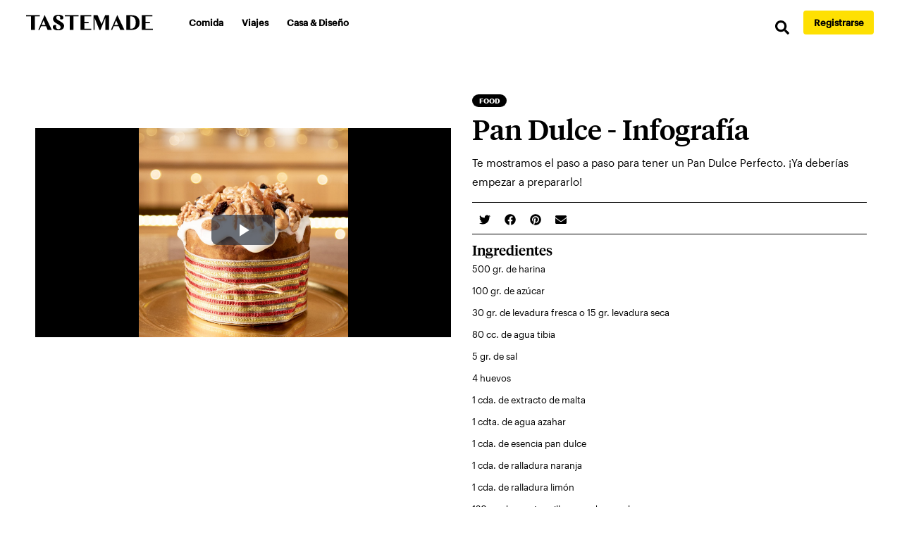

--- FILE ---
content_type: application/javascript
request_url: https://es.tastemade.com/component---src-templates-video-page-index-js-4eb2c90f305a80a85b70.js
body_size: -543
content:
(window.webpackJsonp=window.webpackJsonp||[]).push([[43],{"86aw":function(e,a,t){"use strict";t.d(a,"a",(function(){return n}));t("q1tI"),t("rid2");function n(){return null}},BxPN:function(e,a,t){"use strict";t.d(a,"a",(function(){return r})),t.d(a,"b",(function(){return l}));var n=t("x8XC");function r(e){var a=e.vertical,t={};switch(a||""){case n.VERTICALS.FOOD:Object.assign(t,{title:"placeholder-food-asset",url:n.FALLBACK_FOOD_THUMBNAIL_URL});break;case n.VERTICALS.HOME:Object.assign(t,{title:"placeholder-home-asset",url:n.FALLBACK_HOME_THUMBNAIL_URL});break;case n.VERTICALS.TRAVEL:Object.assign(t,{title:"placeholder-travel-asset",url:n.FALLBACK_TRAVEL_THUMBNAIL_URL});break;default:Object.assign(t,{title:"placeholder-asset",url:n.FALLBACK_FOOD_THUMBNAIL_URL})}return t}var l=function(e){return e.thumbnailAsset||e.squareThumbnailAsset||e.heroImageAsset||r(e)}},ElpU:function(e,a,t){"use strict";t.d(a,"b",(function(){return r})),t.d(a,"a",(function(){return l}));var n=t("BxPN"),r=function(e){return e.videoAsset||e.squareVideoAsset},l=function(e){return e.heroImageAsset||e.thumbnailAsset||e.squareThumbnailAsset||Object(n.a)(e)}},"Z/cF":function(e,a,t){"use strict";t.r(a),t.d(a,"default",(function(){return N}));var n=t("zLVn"),r=t("q1tI"),l=t.n(r),c=t("rid2"),i=t("7oih"),s=t("JB2W"),o=t("zVja"),u=t("86aw"),m=t("ifK9"),p=t("rR6Q"),d=t("kvH7"),E=t("te8L"),g=t("x8XC"),b=t("ElpU"),h=t("X7BR"),v=t("TT9S"),f=["recipe"];function N(e){var a=e.pageContext,t=a.item,r=t.recipe,N=Object(n.a)(t,f),A=a.schemaType,k=a.pageType,L=Object(E.b)(),C=void 0!==r,R=N.recipes,T=N.hasRecipes,y=N.ctaMap,S=Object(b.b)(N),w=Object(b.a)(N),O=y,I=!!y&&!!y.trackingPixel;return l.a.createElement(i.a,e,l.a.createElement(u.a,null),l.a.createElement(o.a,{title:N.title,description:N.description,imageSrc:w.url,imageAlt:N.title,videoSrc:S&&S.desktop.url,videoWidth:S&&S.desktop.width,videoHeight:S&&S.desktop.height,path:e.pageContext.localizedPath,tags:N.verticals}),l.a.createElement(p.a,{data:N,pageType:k,schemaType:A,thumbnailUrl:w.url,videoAssetUrl:S&&S.desktop.url}),S&&A!==g.SD_SCHEMA_TYPES.VIDEO&&l.a.createElement(p.a,{data:N,pageType:k,schemaType:g.SD_SCHEMA_TYPES.VIDEO,thumbnailUrl:w.url,videoAssetUrl:S.desktop.url}),I&&l.a.createElement(c.Helmet,{defer:!1,script:[{async:!0,src:y.trackingPixel}]}),l.a.createElement("div",{className:"container videoSquare"},l.a.createElement("div",{className:"content-container"},l.a.createElement("div",{className:"content-wrapper"},l.a.createElement("div",{className:"video-container"},l.a.createElement("div",{className:"titleMobile hide-on-desktop-large"},l.a.createElement("div",{className:"titleTop"},l.a.createElement("div",{className:"tagContainer  relative mt-4 mt-lg-0 mb-2"},N.verticals.map((function(e){return l.a.createElement("div",{key:e,className:"tag black"},e)})))),l.a.createElement("h1",null,N.title),l.a.createElement("p",{className:"videoDescription"},N.description),O&&O.ctaLink&&l.a.createElement(s.a,{to:O.ctaLink,className:"cta small upsell upsell--mobile",target:"_blank",rel:"noopener noreferrer","data-ga-nav-category":h.g.CTA_ITEM,"ata-ga-nav-action":h.f.BANNER_CLICK},O.ctaLabel),l.a.createElement("div",{className:"socialShare"},l.a.createElement(v.a,{data:N,path:e.pageContext.localizedPath}))),l.a.createElement(m.a,{data:N,path:e.pageContext.localizedPath,autoplay:!0})),l.a.createElement("div",{className:"recipe-container"},T||C?l.a.createElement("div",null,l.a.createElement("div",{className:"hide-on-tablet"},l.a.createElement("div",{className:"tagContainer  relative mt-4 mt-lg-0 mb-2"},N.verticals.map((function(e){return l.a.createElement("div",{key:e,className:"tag black"},e)}))),l.a.createElement("h1",null,N.title),l.a.createElement("p",{className:"videoDescription"},N.description),O&&O.ctaLink&&l.a.createElement(s.a,{to:O.ctaLink,className:"cta small upsell upsell--desktop",target:"_blank",rel:"noopener noreferrer","data-ga-nav-category":h.g.CTA_ITEM,"ata-ga-nav-action":h.f.BANNER_CLICK},O.ctaLabel),l.a.createElement("div",{className:"socialShare"},l.a.createElement(v.a,{data:N,path:e.pageContext.localizedPath}))),l.a.createElement(d.a,{basepath:e.pageContext.localizedPath,recipes:C?[r]:R,video:N,showMenuForMultiple:!0,tabsCount:L.desktop?4:2.5,showRecipeName:!0})):l.a.createElement("div",{className:"hide-on-tablet"},l.a.createElement("div",{className:"tagContainer  relative mt-4 mt-lg-0 mb-2"},N.verticals.map((function(e){return l.a.createElement("div",{key:e,className:"tag black"},e)}))),l.a.createElement("h1",null,N.title),l.a.createElement("p",{className:"videoDescription"},N.description),O&&O.ctaLink&&l.a.createElement(s.a,{to:O.ctaLink,className:"cta small upsell upsell--desktop",target:"_blank",rel:"noopener noreferrer","data-ga-nav-category":h.g.CTA_ITEM,"ata-ga-nav-action":h.f.BANNER_CLICK},O.ctaLabel),l.a.createElement("div",{className:"socialShare"},l.a.createElement(v.a,{data:N,path:e.pageContext.localizedPath}))))))))}},ifK9:function(e,a,t){"use strict";t.d(a,"a",(function(){return h}));var n=t("q1tI"),r=t.n(n),l=t("b6Qr"),c=t("fjD5"),i=t("9Uuq"),s=t("6bF5"),o=t("IkF6"),u=t.n(o),m=t("SanU"),p=t("BxPN"),d=t("KmVL"),E=t("x8XC"),g=["christmas-tree-nutella-pie","easy-holiday-gifts","champagne-turkey"],b=t("X7BR");function h(e){var a,t,o,h=e.data,v=e.path,f=e.autoplay,N=Object(s.a)().market,A=function(e,a){return!e.isBranded&&(!(!e.slug||g.includes(e.slug))&&(a!==E.MARKETS.JP&&a!==E.MARKETS.JP_EXTERNAL))}(h,N),k=function(e){var a=e.squareVideoAsset,t=e.videoAsset;return a||t}(h),L=(t=(a=h).thumbnailAsset,o=a.squareThumbnailAsset,a.heroImageAsset||o||t||Object(p.a)(h)),C=function(e,a){var t,n,r=e.squareVideoAsset,l=e.squareThumbnailAsset,c=e.thumbnailAsset;return r&&l?(t=l,n=a?b.o:b.n):(t=c,n=a?b.m:b.l),t?u.a.url(t.url,n):void 0}(h,l.isMobile);return r.a.createElement(n.Fragment,null,k?r.a.createElement(i.a,{path:v,adsEnabled:A,aspectRatio:k.aspectRatio,sources:Object(m.a)(k),posterImageSrc:C,tracks:Object(d.a)(k),autoplay:f}):r.a.createElement(c.a,{imageProps:b.k,src:L.url}))}},kvH7:function(e,a,t){"use strict";var n=t("q1tI"),r=t.n(n),l=t("iuhU"),c=t("0nZY"),i=t("svBA"),s=t("X7BR"),o=t("1oaw"),u=t("gyuH"),m=t("7++0"),p=Object(m.a)({labelIngredients:{id:"src.components.RecipeDetails.labelIngredients",defaultMessage:"Ingredients"},labelSupplies:{id:"src.components.RecipeDetails.labelSupplies",defaultMessage:"Supplies"},labelSteps:{id:"src.components.RecipeDetails.labelSteps",defaultMessage:"Steps"}});function d(e){var a=e.component,t=e.hasSubheaders,n=a.name,c=a.ingredients;return r.a.createElement("div",{className:Object(l.a)(t?"component-block":"")},t&&n&&r.a.createElement("h4",null,n),r.a.createElement("ul",null,c.map((function(e,a){var t=e.text;return r.a.createElement("li",{key:"ingredient-"+a},t)}))))}function E(e){var a=e.component,t=e.hasSubheaders,n=a.name,c=a.instructions;return r.a.createElement("div",{className:Object(l.a)(t?"component-block":"")},t&&n&&r.a.createElement("h4",null,n),r.a.createElement("ol",null,c.map((function(e,a){var t=e.text;return r.a.createElement("li",{key:"step-"+a},t)}))))}function g(e){var a=e.isFoodRecipe,t=e.recipe,n=(e.index,e.showRecipeName),l=(e.basePath,t.components.length>1);return r.a.createElement("div",{key:t.name,className:"recipe-content"},n&&r.a.createElement("div",null,r.a.createElement("h2",{className:"title"},t.name)),r.a.createElement("div",{className:"recipe-components"},r.a.createElement("div",{className:"ingredients"},r.a.createElement("h2",null,r.a.createElement(u.a,a?p.labelIngredients:p.labelSupplies)),t.components.filter((function(e){return e.ingredients.length>0})).map((function(e,a){return r.a.createElement(d,{key:"ingredient-component-"+a,component:e,hasSubheaders:l})}))),r.a.createElement("div",{className:"steps"},r.a.createElement("h2",null,r.a.createElement(u.a,p.labelSteps)),t.components.filter((function(e){return e.instructions.length>0})).map((function(e,a){return r.a.createElement(E,{key:"step-component-"+a,component:e,hasSubheaders:l})})))))}function b(e){var a=e.basePath,t=e.recipes,u=e.tabsCount,m=void 0===u?2.5:u,p=e.showMenuForMultiple,d=e.showRecipeName,E=e.isFoodRecipe,b=Object(o.b)({basePath:a}),h=b[0],v=b[1];return r.a.createElement(n.Fragment,null,r.a.createElement("div",{className:Object(l.a)(p?"recipes-menu-container":"recipes-list-container")},t.length>1&&p&&void 0!==h?r.a.createElement(c.b,{renderTabBar:function(e){return r.a.createElement(c.a,Object.assign({},e,{page:m}))},tabs:t.map((function(e,a){return{key:e.slug,title:e.name}})),page:h,onChange:function(e,a){v(null,e.key),Object(i.a)({category:s.g.TAB,action:s.f.CLICK,label:t[a].name})}},(function(e,a){return r.a.createElement(g,{key:"recipe-"+a,recipe:t[a],index:a,showRecipeName:d,isFoodRecipe:E})})):t.filter(Boolean).map((function(e,a){return r.a.createElement(g,{key:e.slug,recipe:e,index:a,isFoodRecipe:E})}))))}b.defaultProps={recipes:[],showMenuForMultiple:!1,showRecipeName:!1,isFoodRecipe:!0};a.a=b},svBA:function(e,a,t){"use strict";function n(e){var a=e.category,t=e.action,n=e.label,r=e.value;e.transport;"undefined"!=typeof window&&(window.gtag||window.ga)&&(window.gtag||window.ga)("event",t,{event_category:a,event_label:n,value:r})}t.d(a,"a",(function(){return n}))}}]);

--- FILE ---
content_type: application/javascript
request_url: https://es.tastemade.com/component---src-templates-food-page-index-js-2a1caaab4bc55b7e8c40.js
body_size: -574
content:
(window.webpackJsonp=window.webpackJsonp||[]).push([[33,35],{"1SRy":function(e,t,a){"use strict";a.d(t,"a",(function(){return o}));var n=a("q1tI"),r=a.n(n),s=a("Wbzz"),i=a("rid2"),c=a("6bF5"),l=a("x8XC");function o(){var e=Object(c.a)().market;return e===l.MARKETS.JP||e===l.MARKETS.JP_EXTERNAL?r.a.createElement(i.Helmet,{defer:!1},r.a.createElement("script",{id:"udManager","data-udjudg":"ud-pub-0001",async:!0,src:Object(s.withPrefix)("/jp/udatareru.js")})):null}},"6/1K":function(e,t,a){"use strict";a.r(t),a.d(t,"default",(function(){return u}));var n=a("zLVn"),r=a("q1tI"),s=a.n(r),i=a("MyDM"),c=a("V92n"),l=a("dDsW"),o=["pageContext"];function u(e){var t=Object(l.a)(),a=e.pageContext,u=Object(n.a)(e,o);return s.a.createElement(r.Fragment,null,s.a.createElement(i.default,Object.assign({pageContext:Object.assign({title:t.formatMessage(c.a.labelFood)},a)},u)))}},BxPN:function(e,t,a){"use strict";a.d(t,"a",(function(){return r})),a.d(t,"b",(function(){return s}));var n=a("x8XC");function r(e){var t=e.vertical,a={};switch(t||""){case n.VERTICALS.FOOD:Object.assign(a,{title:"placeholder-food-asset",url:n.FALLBACK_FOOD_THUMBNAIL_URL});break;case n.VERTICALS.HOME:Object.assign(a,{title:"placeholder-home-asset",url:n.FALLBACK_HOME_THUMBNAIL_URL});break;case n.VERTICALS.TRAVEL:Object.assign(a,{title:"placeholder-travel-asset",url:n.FALLBACK_TRAVEL_THUMBNAIL_URL});break;default:Object.assign(a,{title:"placeholder-asset",url:n.FALLBACK_FOOD_THUMBNAIL_URL})}return a}var s=function(e){return e.thumbnailAsset||e.squareThumbnailAsset||e.heroImageAsset||r(e)}},MyDM:function(e,t,a){"use strict";a.r(t),a.d(t,"default",(function(){return E}));var n=a("q1tI"),r=a.n(n),s=a("7oih"),i=a("JB2W"),c=a("v0M6"),l=a("fjD5"),o=a("zVja"),u=a("X7BR"),g=a("BxPN"),m=a("1SRy"),d=a("6bF5"),p=a("x8XC"),f=a("sEZ3"),h=a("cMmx"),P=a("Wbzz");function v(){var e=Object(d.a)().market,t=Object(f.b)().pageContext,a=Object(h.a)()?"":t.basePath;return e===p.MARKETS.IN?r.a.createElement("div",{className:"hindiSelect__wrapper"},r.a.createElement("select",{name:"hindiSelect",id:"hindiSelect",onChange:function(e){Object(P.navigate)(e.target.value)}},r.a.createElement("option",{selected:a.startsWith("/stories"),value:"/stories"},"English"),r.a.createElement("option",{selected:a.startsWith("/hindi"),value:"/hindi"},"Hindi"))):null}var b=a("MCgc");function E(e){var t=e.pageContext,a=t.title,p=t.innerHTMLTitle,f=t.columns,h=void 0===f?4:f,P=t.items,E=t.currentPage,M=t.pageCount,A=t.basePath,C=t.nextPagePath,O=t.prevPagePath,L=(t.contextProps,Object(d.a)().market),j=Object(n.useMemo)((function(){return({1:"one",2:"two",3:"three",4:"four",5:"five"}[h]||"four")+"Cols"}),[h]);return r.a.createElement(s.a,e,r.a.createElement(o.a,{title:a,path:e.pageContext.localizedPath,nextPagePath:C,prevPagePath:O}),r.a.createElement(m.a,null),Object(b.c)(L,A)&&r.a.createElement(v,null),r.a.createElement("div",{className:"listVideos"},r.a.createElement("div",{className:"container "},r.a.createElement("div",{className:"paginationContent"},r.a.createElement("h1",{className:"small",dangerouslySetInnerHTML:{__html:p||a}}),M>1&&r.a.createElement(c.a,{currentPage:E,pageCount:M,basePath:A})),r.a.createElement("div",{className:"containerVideos "+j,style:{flexWrap:"wrap"}},P.map((function(e,t){var a=e.heroImageAsset,n=e.squareThumbnailAsset,s=e.thumbnailAsset,c=e.path,o=e.title,m=a||s||n||Object(g.a)(e);return r.a.createElement("div",{className:"box",key:t},r.a.createElement(i.a,{to:c,"data-ga-nav-category":u.g.VIDEO_ITEM,title:o,label:o},m&&r.a.createElement("div",{className:"imageLandscape"},r.a.createElement(l.a,{src:m.url,alt:m.title,imageProps:u.q})),r.a.createElement("h2",null,o)))}))),r.a.createElement("div",{className:"paginationContent bottom"},M>1&&r.a.createElement(c.a,{currentPage:E,pageCount:M,basePath:A})))))}},PciJ:function(e,t){e.exports=function(e,t){return e.replace(/\/$/,"")+"/page/"+t}},v0M6:function(e,t,a){"use strict";a.d(t,"a",(function(){return f}));var n=a("lSCD"),r=a.n(n),s=a("q1tI"),i=a.n(s),c=a("JB2W"),l=a("ma3e"),o=a("PciJ"),u=a.n(o),g=a("X7BR"),m=a("dDsW"),d=a("7++0"),p=Object(d.a)({linkTitle:{id:"src.components.Pagination.linkTitle",defaultMessage:"Go to page {page}"},nextPage:{id:"src.components.Pagination.nextPage",defaultMessage:"Next page"},previousPage:{id:"src.components.Pagination.previousPage",defaultMessage:"Previous page"},firstPage:{id:"src.components.Pagination.firstPage",defaultMessage:"First page"},lastPage:{id:"src.components.Pagination.lastPage",defaultMessage:"Last page"}});function f(e){var t=e.pageCount,a=e.currentPage,n=e.basePath,s=void 0===n?"":n,o=e.onChange,d=e.preventDefault,f=void 0===d||d,h=e.disablePrefetch,P=void 0!==h&&h,v=Object(m.a)(),b=function(e,t,n){var l={key:e,className:"paginationItem "+(t===a?"active":null),title:v.formatMessage(p.linkTitle,{page:t}),to:r()(s)?s(t):""+u()(s,t),"data-ga-nav-category":g.g.PAGINATION,"data-ga-nav-action":g.f.CLICK_TO_PAGE,disablePrefetch:P};return r()(o)&&(l.onClick=function(e){!0===f&&e.preventDefault(),o(t,e)}),i.a.createElement(c.a,l,i.a.createElement("span",null,n||t))},E=function(e,t){return Array(t-e+1).fill().map((function(t,a){return a+e}))};return i.a.createElement("ul",{className:"basicPagination"},a>1&&[b("first-page",1,i.a.createElement(l.a,{title:v.formatMessage(p.firstPage)})),b("prev-page",a-1,i.a.createElement(l.d,{title:v.formatMessage(p.previousPage)}))],function(){var e;e=t<=7?7:2;var n={start:Math.round(a-e/2),end:Math.round(a+e/2)};n.start-1!=1&&n.end+1!==t||(n.start+=1,n.end+=1);var r=a>e?E(Math.min(n.start,t-e),Math.min(n.end,t)):E(1,Math.min(t,e+1)),s=function(e,a){return r.length+1!==t?a:[e]};return 1!==r[0]&&(r=s(1,[1,"show-more-left"]).concat(r)),r[r.length-1]<t&&(r=r.concat(s(t,["show-more-right",t]))),r.map((function(e){return Number.isInteger(e)?b("page-"+e,e):i.a.createElement("li",{key:e},"...")}))}(),t>a&&[b("next-page",a+1,i.a.createElement(l.e,{title:v.formatMessage(p.nextPage)})),b("last-page",t,i.a.createElement(l.b,{title:v.formatMessage(p.lastPage)}))])}f.defaultProps={pageCount:1,currentPage:1,basePath:""}}}]);

--- FILE ---
content_type: application/javascript
request_url: https://es.tastemade.com/app-f4982195062a068f6272.js
body_size: -539
content:
/*! For license information please see app-f4982195062a068f6272.js.LICENSE.txt */
(window.webpackJsonp=window.webpackJsonp||[]).push([[12],{"+6XX":function(e,a,o){var s=o("y1pI");e.exports=function(e){return s(this.__data__,e)>-1}},"+K+b":function(e,a,o){var s=o("JHRd");e.exports=function(e){var a=new e.constructor(e.byteLength);return new s(a).set(new s(e)),a}},"+ZDr":function(e,a,o){"use strict";var s=o("TqRt");a.__esModule=!0,a.withPrefix=p,a.withAssetPrefix=function(e){return p(e,u())},a.navigateTo=a.replace=a.push=a.navigate=a.default=void 0;var t=s(o("8OQS")),r=s(o("PJYZ")),n=s(o("VbXa")),i=s(o("pVnL")),l=s(o("17x9")),c=s(o("q1tI")),d=o("YwZP"),h=o("LYrO"),m=o("cu4x");a.parsePath=m.parsePath;var f=function(e){return null==e?void 0:e.startsWith("/")};function p(e,a){var o,s;if(void 0===a&&(a=g()),!v(e))return e;if(e.startsWith("./")||e.startsWith("../"))return e;var t=null!==(o=null!==(s=a)&&void 0!==s?s:u())&&void 0!==o?o:"/";return""+((null==t?void 0:t.endsWith("/"))?t.slice(0,-1):t)+(e.startsWith("/")?e:"/"+e)}var u=function(){return""},g=function(){return""},v=function(e){return e&&!e.startsWith("http://")&&!e.startsWith("https://")&&!e.startsWith("//")};var P=function(e,a){return"number"==typeof e?e:v(e)?f(e)?p(e):function(e,a){return f(e)?e:(0,h.resolve)(e,a)}(e,a):e},y={activeClassName:l.default.string,activeStyle:l.default.object,partiallyActive:l.default.bool};function b(e){return c.default.createElement(d.Location,null,(function(a){var o=a.location;return c.default.createElement(C,(0,i.default)({},e,{_location:o}))}))}var C=function(e){function a(a){var o;(o=e.call(this,a)||this).defaultGetProps=function(e){var a=e.isPartiallyCurrent,s=e.isCurrent;return(o.props.partiallyActive?a:s)?{className:[o.props.className,o.props.activeClassName].filter(Boolean).join(" "),style:(0,i.default)({},o.props.style,o.props.activeStyle)}:null};var s=!1;return"undefined"!=typeof window&&window.IntersectionObserver&&(s=!0),o.state={IOSupported:s},o.handleRef=o.handleRef.bind((0,r.default)(o)),o}(0,n.default)(a,e);var o=a.prototype;return o._prefetch=function(){var e=window.location.pathname;this.props._location&&this.props._location.pathname&&(e=this.props._location.pathname);var a=P(this.props.to,e),o=(0,m.parsePath)(a).pathname;e!==o&&___loader.enqueue(o)},o.componentDidUpdate=function(e,a){this.props.to===e.to||this.state.IOSupported||this._prefetch()},o.componentDidMount=function(){this.state.IOSupported||this._prefetch()},o.componentWillUnmount=function(){if(this.io){var e=this.io,a=e.instance,o=e.el;a.unobserve(o),a.disconnect()}},o.handleRef=function(e){var a,o,s,t=this;this.props.innerRef&&this.props.innerRef.hasOwnProperty("current")?this.props.innerRef.current=e:this.props.innerRef&&this.props.innerRef(e),this.state.IOSupported&&e&&(this.io=(a=e,o=function(){t._prefetch()},(s=new window.IntersectionObserver((function(e){e.forEach((function(e){a===e.target&&(e.isIntersecting||e.intersectionRatio>0)&&(s.unobserve(a),s.disconnect(),o())}))}))).observe(a),{instance:s,el:a}))},o.render=function(){var e=this,a=this.props,o=a.to,s=a.getProps,r=void 0===s?this.defaultGetProps:s,n=a.onClick,l=a.onMouseEnter,h=(a.activeClassName,a.activeStyle,a.innerRef,a.partiallyActive,a.state),f=a.replace,p=a._location,u=(0,t.default)(a,["to","getProps","onClick","onMouseEnter","activeClassName","activeStyle","innerRef","partiallyActive","state","replace","_location"]);var g=P(o,p.pathname);return v(g)?c.default.createElement(d.Link,(0,i.default)({to:g,state:h,getProps:r,innerRef:this.handleRef,onMouseEnter:function(e){l&&l(e),___loader.hovering((0,m.parsePath)(g).pathname)},onClick:function(a){if(n&&n(a),!(0!==a.button||e.props.target||a.defaultPrevented||a.metaKey||a.altKey||a.ctrlKey||a.shiftKey)){a.preventDefault();var o=f,s=encodeURI(g)===p.pathname;"boolean"!=typeof f&&s&&(o=!0),window.___navigate(g,{state:h,replace:o})}return!0}},u)):c.default.createElement("a",(0,i.default)({href:g},u))},a}(c.default.Component);C.propTypes=(0,i.default)({},y,{onClick:l.default.func,to:l.default.string.isRequired,replace:l.default.bool,state:l.default.object});var w=function(e,a,o){return console.warn('The "'+e+'" method is now deprecated and will be removed in Gatsby v'+o+'. Please use "'+a+'" instead.')},E=c.default.forwardRef((function(e,a){return c.default.createElement(b,(0,i.default)({innerRef:a},e))}));a.default=E;a.navigate=function(e,a){window.___navigate(P(e,window.location.pathname),a)};var j=function(e){w("push","navigate",3),window.___push(P(e,window.location.pathname))};a.push=j;a.replace=function(e){w("replace","navigate",3),window.___replace(P(e,window.location.pathname))};a.navigateTo=function(e){return w("navigateTo","navigate",3),j(e)}},"+iFO":function(e,a,o){var s=o("dTAl"),t=o("LcsW"),r=o("6sVZ");e.exports=function(e){return"function"!=typeof e.constructor||r(e)?{}:s(t(e))}},"/9aa":function(e,a,o){var s=o("NykK"),t=o("ExA7");e.exports=function(e){return"symbol"==typeof e||t(e)&&"[object Symbol]"==s(e)}},"/d+U":function(e,a,o){"use strict";o.d(a,"a",(function(){return s})),o.d(a,"c",(function(){return n})),o.d(a,"b",(function(){return i}));o("E9XD");var s,t=o("KuiD"),r=o("BqEn");function n(e){return"function"==typeof e}function i(e,a,o,l,c,d,h){if(1===e.length&&Object(t.e)(e[0]))return[{type:s.literal,value:e[0].value}];for(var m=[],f=0,p=e;f<p.length;f++){var u=p[f];if(Object(t.e)(u))m.push({type:s.literal,value:u.value});else if(Object(t.i)(u))"number"==typeof d&&m.push({type:s.literal,value:o.getNumberFormat(a).format(d)});else{var g=u.value;if(!c||!(g in c))throw new r.e(g,h);var v=c[g];if(Object(t.b)(u))v&&"string"!=typeof v&&"number"!=typeof v||(v="string"==typeof v||"number"==typeof v?String(v):""),m.push({type:"string"==typeof v?s.literal:s.object,value:v});else if(Object(t.c)(u)){var P="string"==typeof u.style?l.date[u.style]:Object(t.d)(u.style)?u.style.parsedOptions:void 0;m.push({type:s.literal,value:o.getDateTimeFormat(a,P).format(v)})}else if(Object(t.l)(u)){P="string"==typeof u.style?l.time[u.style]:Object(t.d)(u.style)?u.style.parsedOptions:void 0;m.push({type:s.literal,value:o.getDateTimeFormat(a,P).format(v)})}else if(Object(t.f)(u)){(P="string"==typeof u.style?l.number[u.style]:Object(t.g)(u.style)?u.style.parsedOptions:void 0)&&P.scale&&(v*=P.scale||1),m.push({type:s.literal,value:o.getNumberFormat(a,P).format(v)})}else{if(Object(t.k)(u)){var y=u.children,b=u.value,C=c[b];if(!n(C))throw new r.d(b,"function",h);var w=C(i(y,a,o,l,c,d).map((function(e){return e.value})));Array.isArray(w)||(w=[w]),m.push.apply(m,w.map((function(e){return{type:"string"==typeof e?s.literal:s.object,value:e}})))}if(Object(t.j)(u)){if(!(E=u.options[v]||u.options.other))throw new r.c(u.value,v,Object.keys(u.options),h);m.push.apply(m,i(E.value,a,o,l,c))}else if(Object(t.h)(u)){var E;if(!(E=u.options["="+v])){if(!Intl.PluralRules)throw new r.b('Intl.PluralRules is not available in this environment.\nTry polyfilling it using "@formatjs/intl-pluralrules"\n',r.a.MISSING_INTL_API,h);var j=o.getPluralRules(a,{type:u.pluralType}).select(v-(u.offset||0));E=u.options[j]||u.options.other}if(!E)throw new r.c(u.value,v,Object.keys(u.options),h);m.push.apply(m,i(E.value,a,o,l,c,v-(u.offset||0)))}else;}}}return function(e){return e.length<2?e:e.reduce((function(e,a){var o=e[e.length-1];return o&&o.type===s.literal&&a.type===s.literal?o.value+=a.value:e.push(a),e}),[])}(m)}!function(e){e[e.literal=0]="literal",e[e.object=1]="object"}(s||(s={}))},"/hTd":function(e,a,o){"use strict";a.__esModule=!0,a.SessionStorage=void 0;var s=function(){function e(){}var a=e.prototype;return a.read=function(e,a){var o=this.getStateKey(e,a);try{var s=window.sessionStorage.getItem(o);return s?JSON.parse(s):0}catch(t){return window&&window.___GATSBY_REACT_ROUTER_SCROLL&&window.___GATSBY_REACT_ROUTER_SCROLL[o]?window.___GATSBY_REACT_ROUTER_SCROLL[o]:0}},a.save=function(e,a,o){var s=this.getStateKey(e,a),t=JSON.stringify(o);try{window.sessionStorage.setItem(s,t)}catch(r){window&&window.___GATSBY_REACT_ROUTER_SCROLL||(window.___GATSBY_REACT_ROUTER_SCROLL={}),window.___GATSBY_REACT_ROUTER_SCROLL[s]=JSON.parse(t)}},a.getStateKey=function(e,a){var o="@@scroll|"+e.pathname;return null==a?o:o+"|"+a},e}();a.SessionStorage=s},"03A+":function(e,a,o){var s=o("JTzB"),t=o("ExA7"),r=Object.prototype,n=r.hasOwnProperty,i=r.propertyIsEnumerable,l=s(function(){return arguments}())?s:function(e){return t(e)&&n.call(e,"callee")&&!i.call(e,"callee")};e.exports=l},"0Cz8":function(e,a,o){var s=o("Xi7e"),t=o("ebwN"),r=o("e4Nc");e.exports=function(e,a){var o=this.__data__;if(o instanceof s){var n=o.__data__;if(!t||n.length<199)return n.push([e,a]),this.size=++o.size,this;o=this.__data__=new r(n)}return o.set(e,a),this.size=o.size,this}},"0ycA":function(e,a){e.exports=function(){return[]}},"1+5i":function(e,a,o){var s=o("w/wX"),t=o("sEf8"),r=o("mdPL"),n=r&&r.isSet,i=n?t(n):s;e.exports=i},"1VXf":function(e,a,o){"use strict";o.d(a,"d",(function(){return i})),o.d(a,"a",(function(){return l})),o.d(a,"c",(function(){return c})),o.d(a,"b",(function(){return h})),o.d(a,"e",(function(){return m}));o("E9XD");var s=o("mrSG"),t=o("Mu++"),r=o("cmTm"),n=o("EuEu");function i(e,a,o){return void 0===o&&(o={}),a.reduce((function(a,s){return s in e?a[s]=e[s]:s in o&&(a[s]=o[s]),a}),{})}var l={formats:{},messages:{},timeZone:void 0,defaultLocale:"en",defaultFormats:{},onError:function(e){0}};function c(){return{dateTime:{},number:{},message:{},relativeTime:{},pluralRules:{},list:{},displayNames:{}}}function d(e){return{create:function(){return{get:function(a){return e[a]},set:function(a,o){e[a]=o}}}}}function h(e){void 0===e&&(e={dateTime:{},number:{},message:{},relativeTime:{},pluralRules:{},list:{},displayNames:{}});var a=Intl.RelativeTimeFormat,o=Intl.ListFormat,n=Intl.DisplayNames,i=Object(r.a)((function(){for(var e,a=[],o=0;o<arguments.length;o++)a[o]=arguments[o];return new((e=Intl.DateTimeFormat).bind.apply(e,Object(s.d)([void 0],a)))}),{cache:d(e.dateTime),strategy:r.b.variadic}),l=Object(r.a)((function(){for(var e,a=[],o=0;o<arguments.length;o++)a[o]=arguments[o];return new((e=Intl.NumberFormat).bind.apply(e,Object(s.d)([void 0],a)))}),{cache:d(e.number),strategy:r.b.variadic}),c=Object(r.a)((function(){for(var e,a=[],o=0;o<arguments.length;o++)a[o]=arguments[o];return new((e=Intl.PluralRules).bind.apply(e,Object(s.d)([void 0],a)))}),{cache:d(e.pluralRules),strategy:r.b.variadic});return{getDateTimeFormat:i,getNumberFormat:l,getMessageFormat:Object(r.a)((function(e,a,o,r){return new t.a(e,a,o,Object(s.a)({formatters:{getNumberFormat:l,getDateTimeFormat:i,getPluralRules:c}},r||{}))}),{cache:d(e.message),strategy:r.b.variadic}),getRelativeTimeFormat:Object(r.a)((function(){for(var e=[],o=0;o<arguments.length;o++)e[o]=arguments[o];return new(a.bind.apply(a,Object(s.d)([void 0],e)))}),{cache:d(e.relativeTime),strategy:r.b.variadic}),getPluralRules:c,getListFormat:Object(r.a)((function(){for(var e=[],a=0;a<arguments.length;a++)e[a]=arguments[a];return new(o.bind.apply(o,Object(s.d)([void 0],e)))}),{cache:d(e.list),strategy:r.b.variadic}),getDisplayNames:Object(r.a)((function(){for(var e=[],a=0;a<arguments.length;a++)e[a]=arguments[a];return new(n.bind.apply(n,Object(s.d)([void 0],e)))}),{cache:d(e.displayNames),strategy:r.b.variadic})}}function m(e,a,o,s){var t,r=e&&e[a];if(r&&(t=r[o]),t)return t;s(new n.g("No "+a+" format named: "+o))}},"1Y/n":function(e,a,o){var s=o("HAuM"),t=o("ewvW"),r=o("RK3t"),n=o("UMSQ"),i=function(e){return function(a,o,i,l){s(o);var c=t(a),d=r(c),h=n(c.length),m=e?h-1:0,f=e?-1:1;if(i<2)for(;;){if(m in d){l=d[m],m+=f;break}if(m+=f,e?m<0:h<=m)throw TypeError("Reduce of empty array with no initial value")}for(;e?m>=0:h>m;m+=f)m in d&&(l=o(l,d[m],m,c));return l}};e.exports={left:i(!1),right:i(!0)}},"284h":function(e,a,o){var s=o("cDf5").default;function t(e){if("function"!=typeof WeakMap)return null;var a=new WeakMap,o=new WeakMap;return(t=function(e){return e?o:a})(e)}e.exports=function(e,a){if(!a&&e&&e.__esModule)return e;if(null===e||"object"!==s(e)&&"function"!=typeof e)return{default:e};var o=t(a);if(o&&o.has(e))return o.get(e);var r={},n=Object.defineProperty&&Object.getOwnPropertyDescriptor;for(var i in e)if("default"!==i&&Object.prototype.hasOwnProperty.call(e,i)){var l=n?Object.getOwnPropertyDescriptor(e,i):null;l&&(l.get||l.set)?Object.defineProperty(r,i,l):r[i]=e[i]}return r.default=e,o&&o.set(e,r),r},e.exports.default=e.exports,e.exports.__esModule=!0},"2OET":function(e,a,o){"use strict";o.d(a,"b",(function(){return r})),o.d(a,"a",(function(){return n}));o("mrSG");var s=o("q1tI");o("2mql"),o("N3fz");var t=s.createContext(null),r=(t.Consumer,t.Provider),n=t},"2gN3":function(e,a,o){var s=o("Kz5y")["__core-js_shared__"];e.exports=s},"2mql":function(e,a,o){"use strict";var s=o("TOwV"),t={childContextTypes:!0,contextType:!0,contextTypes:!0,defaultProps:!0,displayName:!0,getDefaultProps:!0,getDerivedStateFromError:!0,getDerivedStateFromProps:!0,mixins:!0,propTypes:!0,type:!0},r={name:!0,length:!0,prototype:!0,caller:!0,callee:!0,arguments:!0,arity:!0},n={$$typeof:!0,compare:!0,defaultProps:!0,displayName:!0,propTypes:!0,type:!0},i={};function l(e){return s.isMemo(e)?n:i[e.$$typeof]||t}i[s.ForwardRef]={$$typeof:!0,render:!0,defaultProps:!0,displayName:!0,propTypes:!0},i[s.Memo]=n;var c=Object.defineProperty,d=Object.getOwnPropertyNames,h=Object.getOwnPropertySymbols,m=Object.getOwnPropertyDescriptor,f=Object.getPrototypeOf,p=Object.prototype;e.exports=function e(a,o,s){if("string"!=typeof o){if(p){var t=f(o);t&&t!==p&&e(a,t,s)}var n=d(o);h&&(n=n.concat(h(o)));for(var i=l(a),u=l(o),g=0;g<n.length;++g){var v=n[g];if(!(r[v]||s&&s[v]||u&&u[v]||i&&i[v])){var P=m(o,v);try{c(a,v,P)}catch(y){}}}}return a}},"30RF":function(e,a,o){"use strict";o.d(a,"d",(function(){return d})),o.d(a,"a",(function(){return h})),o.d(a,"c",(function(){return m})),o.d(a,"b",(function(){return f}));var s=o("LYrO"),t=o("cSJ8"),r=function(e){return void 0===e?e:"/"===e?"/":"/"===e.charAt(e.length-1)?e.slice(0,-1):e},n=new Map,i=[],l=function(e){var a=decodeURIComponent(e);return Object(t.a)(a,"").split("#")[0].split("?")[0]};function c(e){return e.startsWith("/")||e.startsWith("https://")||e.startsWith("http://")?e:new URL(e,window.location.href+(window.location.href.endsWith("/")?"":"/")).pathname}var d=function(e){i=e},h=function(e){var a=p(e),o=i.map((function(e){var a=e.path;return{path:e.matchPath,originalPath:a}})),t=Object(s.pick)(o,a);return t?r(t.route.originalPath):null},m=function(e){var a=p(e),o=i.map((function(e){var a=e.path;return{path:e.matchPath,originalPath:a}})),t=Object(s.pick)(o,a);return t?t.params:{}},f=function(e){var a=l(c(e));if(n.has(a))return n.get(a);var o=h(a);return o||(o=p(e)),n.set(a,o),o},p=function(e){var a=l(c(e));return"/index.html"===a&&(a="/"),a=r(a)}},"3Fdi":function(e,a){var o=Function.prototype.toString;e.exports=function(e){if(null!=e){try{return o.call(e)}catch(a){}try{return e+""}catch(a){}}return""}},"3uz+":function(e,a,o){"use strict";a.__esModule=!0,a.useScrollRestoration=function(e){var a=(0,r.useLocation)(),o=(0,t.useContext)(s.ScrollContext),n=(0,t.useRef)();return(0,t.useLayoutEffect)((function(){if(n.current){var s=o.read(a,e);n.current.scrollTo(0,s||0)}}),[]),{ref:n,onScroll:function(){n.current&&o.save(a,e,n.current.scrollTop)}}};var s=o("Enzk"),t=o("q1tI"),r=o("YwZP")},"44Ds":function(e,a,o){var s=o("e4Nc");function t(e,a){if("function"!=typeof e||null!=a&&"function"!=typeof a)throw new TypeError("Expected a function");var o=function(){var s=arguments,t=a?a.apply(this,s):s[0],r=o.cache;if(r.has(t))return r.get(t);var n=e.apply(this,s);return o.cache=r.set(t,n)||r,n};return o.cache=new(t.Cache||s),o}t.Cache=s,e.exports=t},"4Daz":function(e,a,o){"use strict";o.r(a),o.d(a,"default",(function(){return f}));var s=o("q1tI"),t=o.n(s),r=o("pejg"),n=o("7oih"),i=o("zVja"),l=o("X7BR"),c=o("gyuH"),d=o("dDsW"),h=o("7++0"),m=Object(h.a)({SEOTitle:{id:"src.pages.404.SEOTitle",defaultMessage:"404 - Not found"},altNotFound:{id:"src.pages.404.altNotFound",defaultMessage:"Page not found"},titleNotFound:{id:"src.pages.404.titleNotFound",defaultMessage:"We couldn't find the page you're looking for."},backLinkLabel:{id:"src.pages.404.backLinkLabel",defaultMessage:"Back to tastemade.com"}});function f(e){var a=Object(d.a)();return t.a.createElement(n.a,e,t.a.createElement(i.a,{title:a.formatMessage(m.SEOTitle),noIndex:!0,path:e.pageContext.localizedPath}),t.a.createElement("div",{className:"container error404"},t.a.createElement("img",{src:"https://tastemade-public.tastemadecontent.net/web/newWebsite/home/404.svg",alt:a.formatMessage(m.altNotFound)}),t.a.createElement("h1",{className:"my-5 "},t.a.createElement(c.a,m.titleNotFound)),t.a.createElement(r.a,{to:"/",className:"cta","data-ga-nav-category":l.g.NOT_FOUND},t.a.createElement(c.a,m.backLinkLabel))))}},"4Oe1":function(e,a,o){var s=o("YO3V");e.exports=function(e){return s(e)?void 0:e}},"4PS/":function(e,a,o){"use strict";function s(e,a){var o=/([^\?#]+)((?:\?|#).*)?/g.exec(e),s=o[1],t=o[2];s=s.replace(/\/?$/,"/");var r=JSON.parse(a)[s];if(!r)throw new Error('No localized path found for "'+e+'". Add to localizedRouteMap.json');return e=r,t&&(e+=t),e}o.d(a,"a",(function(){return s}))},"4kuk":function(e,a,o){var s=o("SfRM"),t=o("Hvzi"),r=o("u8Dt"),n=o("ekgI"),i=o("JSQU");function l(e){var a=-1,o=null==e?0:e.length;for(this.clear();++a<o;){var s=e[a];this.set(s[0],s[1])}}l.prototype.clear=s,l.prototype.delete=t,l.prototype.get=r,l.prototype.has=n,l.prototype.set=i,e.exports=l},"4uTw":function(e,a,o){var s=o("Z0cm"),t=o("9ggG"),r=o("GNiM"),n=o("dt0z");e.exports=function(e,a){return s(e)?e:t(e,a)?[e]:r(n(e))}},"5Tg0":function(e,a,o){(function(e){var s=o("Kz5y"),t=a&&!a.nodeType&&a,r=t&&"object"==typeof e&&e&&!e.nodeType&&e,n=r&&r.exports===t?s.Buffer:void 0,i=n?n.allocUnsafe:void 0;e.exports=function(e,a){if(a)return e.slice();var o=e.length,s=i?i(o):new e.constructor(o);return e.copy(s),s}}).call(this,o("YuTi")(e))},"5yr3":function(e,a,o){"use strict";var s=function(e){return e=e||Object.create(null),{on:function(a,o){(e[a]||(e[a]=[])).push(o)},off:function(a,o){e[a]&&e[a].splice(e[a].indexOf(o)>>>0,1)},emit:function(a,o){(e[a]||[]).slice().map((function(e){e(o)})),(e["*"]||[]).slice().map((function(e){e(a,o)}))}}}();a.a=s},"6LWA":function(e,a,o){var s=o("xrYK");e.exports=Array.isArray||function(e){return"Array"==s(e)}},"6VoE":function(e,a,o){var s=o("tiKp"),t=o("P4y1"),r=s("iterator"),n=Array.prototype;e.exports=function(e){return void 0!==e&&(t.Array===e||n[r]===e)}},"6bF5":function(e,a,o){"use strict";o.d(a,"a",(function(){return t}));var s=o("Wbzz");function t(){return Object(s.useStaticQuery)("190806409").site.siteMetadata}},"6sVZ":function(e,a){var o=Object.prototype;e.exports=function(e){var a=e&&e.constructor;return e===("function"==typeof a&&a.prototype||o)}},"7++0":function(e,a,o){"use strict";o.d(a,"a",(function(){return h}));var s,t,r=o("mrSG"),n=o("q1tI"),i=o("dDsW");!function(e){e.formatDate="FormattedDate",e.formatTime="FormattedTime",e.formatNumber="FormattedNumber",e.formatList="FormattedList",e.formatDisplayName="FormattedDisplayName"}(s||(s={})),function(e){e.formatDate="FormattedDateParts",e.formatTime="FormattedTimeParts",e.formatNumber="FormattedNumberParts",e.formatList="FormattedListParts"}(t||(t={}));var l=function(e){var a=Object(i.a)(),o=e.value,s=e.children,t=Object(r.c)(e,["value","children"]);return s(a.formatNumberToParts(o,t))};l.displayName="FormattedNumberParts";function c(e){var a=function(a){var o=Object(i.a)(),s=a.value,t=a.children,n=Object(r.c)(a,["value","children"]),l="string"==typeof s?new Date(s||0):s;return t("formatDate"===e?o.formatDateToParts(l,n):o.formatTimeToParts(l,n))};return a.displayName=t[e],a}function d(e){var a=function(a){var o=Object(i.a)(),s=a.value,t=a.children,l=Object(r.c)(a,["value","children"]),c=o[e](s,l);if("function"==typeof t)return t(c);var d=o.textComponent||n.Fragment;return n.createElement(d,null,c)};return a.displayName=s[e],a}function h(e){return e}l.displayName="FormattedNumberParts";d("formatDate"),d("formatTime"),d("formatNumber"),d("formatList"),d("formatDisplayName"),c("formatDate"),c("formatTime")},"77Zs":function(e,a,o){var s=o("Xi7e");e.exports=function(){this.__data__=new s,this.size=0}},"7GkX":function(e,a,o){var s=o("b80T"),t=o("A90E"),r=o("MMmD");e.exports=function(e){return r(e)?s(e):t(e)}},"7Ix3":function(e,a){e.exports=function(e){var a=[];if(null!=e)for(var o in Object(e))a.push(o);return a}},"7hJ6":function(e,a,o){"use strict";a.__esModule=!0,a.useScrollRestoration=a.ScrollContainer=a.ScrollContext=void 0;var s=o("Enzk");a.ScrollContext=s.ScrollHandler;var t=o("hd9s");a.ScrollContainer=t.ScrollContainer;var r=o("3uz+");a.useScrollRestoration=r.useScrollRestoration},"7oih":function(e,a,o){"use strict";o.d(a,"a",(function(){return ie}));var s=o("KQm4"),t=o("q1tI"),r=o.n(t),n=o("Wbzz"),i=o("JB2W"),l=o("X7BR"),c=o("te8L"),d={cooking:{id:"cooking-link",label:"Cooking",path:"/recipes"},shows:{id:"shows-link",label:"Shows",path:"/shows"},shop:{id:"shop-link",label:"Shop",path:"https://shop.tastemade.com"},streaming:{id:"streaming-link",label:"Streaming",path:"/streaming"}},h={color:"black",lineHeight:"19px",padding:"0px",fontSize:"16px",fontWeight:"600"},m={alignItems:"center",display:"flex",border:"1px solid transparent",borderRadius:"0.375rem",fontSize:"14px",fontWeight:"500",height:"36px",justifyContent:"center",lineHeight:"18px",minWidth:"auto",padding:"0 12px"};function f(e){e.market,e.location;var a=Object(c.b)(),o=a.xs,s=(a.md,a.lg),t=a.desktop,f=a.mobile,p=t,u=Object(n.useStaticQuery)("262729781").menuIcon;return r.a.createElement("header",null,r.a.createElement("nav",{className:"navbar navbar-expand-lg navbar-light",role:"navigation",style:Object.assign({border:"1px solid rgba(237,237,237,1)"},f?{padding:"0 1rem"}:{padding:"0 2.5rem"})},r.a.createElement("div",{className:"skipLinkContainer"},r.a.createElement(i.a,{className:"skipLink",to:"#search-button"},"Skip to Search"),r.a.createElement(i.a,{className:"skipLink hide-on-mobile ",to:"#foodButton"},"Skip to Nav"),r.a.createElement(i.a,{className:"skipLink",to:"#mainContent"},"Skip to Main"),r.a.createElement(i.a,{className:"skipLink",to:"#footer"},"Skip to Footer")),r.a.createElement(i.a,{className:"navbar-brand font-graphik-bibim",to:"/",style:Object.assign({padding:"0px"},f?{marginRight:"auto"}:{marginRight:"32px"}),"data-ga-nav-category":l.g.HEADER},r.a.createElement("img",{className:"",height:f?16:23,src:Object(n.withPrefix)("/top-logo.svg"),alt:"Tastemade"})),r.a.createElement("div",{className:"d-flex flex-row align-items-center",style:{gap:"0.675rem"}},f&&o&&r.a.createElement(r.a.Fragment,null,r.a.createElement(i.a,{className:"nav-link ctaLink small font-graphik-bibim",to:"https://www.tastemade.com/account/login","data-ga-nav-category":l.g.HEADER,style:Object.assign({},m,{textDecoration:"underline"})},"Log In"),r.a.createElement(i.a,{className:"nav-link ctaRed ctaLink small font-graphik-bibim",to:"https://www.tastemade.com/account/signup","data-ga-nav-category":l.g.HEADER,style:m},"Sign Up")),r.a.createElement("button",{className:"navbar-toggler",type:"button","data-toggle":"collapse","data-target":"#menu","aria-controls":"menu","aria-expanded":"false","aria-label":"Menu"},r.a.createElement("img",{className:"bibim-hamburguer-icon",src:u.url,alt:"MENU"}))),r.a.createElement("div",{className:"collapse navbar-collapse navbar-collapse-bibim",id:"menu"},r.a.createElement("ul",{className:"navbar-nav-bibim"},Object.keys(d).map((function(e){var a=d[e],o=a.label,s=a.path,t=a.id;return r.a.createElement("li",{key:e},r.a.createElement(i.a,{className:"font-graphik-bibim","data-ga-nav-category":l.g.HEADER,id:t,to:s,style:Object.assign(Object.assign({},h),{fontWeight:f?600:400})},o))})),r.a.createElement("li",null,r.a.createElement(i.a,{className:"font-graphik-bibim","data-ga-nav-category":l.g.HEADER,to:"/plus",style:p?Object.assign({},m,{backgroundColor:"black",color:"white",width:s?"124px":"auto"}):Object.assign(Object.assign({},h),{fontWeight:f?600:400})},"Tastemade +")),!o&&r.a.createElement("li",{className:"mobile-buttons"},r.a.createElement(i.a,{className:"nav-link ctaYellow ctaLink small font-graphik-bibim",to:"https://www.tastemade.com/account/login","data-ga-nav-category":l.g.HEADER,style:Object.assign({},m,{width:s?"144px":"auto",borderRadius:"4px",height:"36px"})},"Log In"),r.a.createElement(i.a,{className:"nav-link ctaRed ctaLink small font-graphik-bibim",to:"https://www.tastemade.com/account/signup","data-ga-nav-category":l.g.HEADER,style:Object.assign({},m,{width:s?"144px":"auto",borderRadius:"4px",height:"36px"})},"Sign Up ",s&&"for FREE"))),!f&&r.a.createElement("div",{style:{display:"flex",alignItems:"center",columnGap:s?"16px":"8px",justifyContent:"center"}},r.a.createElement(i.a,{className:"nav-link ctaLink small font-graphik-bibim",to:"https://www.tastemade.com/account/login","data-ga-nav-category":l.g.HEADER,style:{width:"80px",height:"20px",display:"flex",alignItems:"center",fontSize:"14px",textDecoration:"underline",fontWeight:500}},"Log In"),r.a.createElement(i.a,{className:"nav-link ctaRed ctaLink small font-graphik-bibim",to:"https://www.tastemade.com/account/signup","data-ga-nav-category":l.g.HEADER,style:Object.assign({},m,{width:s?"144px":"auto",borderRadius:"4px",height:"36px"})},"Sign Up ",s&&"for FREE")))))}var p=o("zLVn"),u=o("6bF5"),g=o("pejg"),v=o("ykhs"),P=o("fjD5"),y=o("x8XC"),b=o("dDsW"),C=o("MCgc"),w=o("V92n");var E=o("7++0"),j=Object(E.a)({copyright:{id:"src.components.BibimFooter.copyright",defaultMessage:"© {year} Tastemade, Inc."}}),k=o("gyuH"),_=["label","urlType"],T=function(e){return[y.MARKETS.US,y.MARKETS.GB].includes(e)};function S(e){var a=e.imagesUrl,o=Object(v.a)(a),s=Object(u.a)(),n=s.market,c=s.copyrightYear,d=function(){var e=Object(b.a)(),a=Object(u.a)().market,o=Object(t.useState)([]),s=o[0],r=o[1];return Object(t.useEffect)((function(){var o,s;if([y.MARKETS.JP,y.MARKETS.JP_EXTERNAL].includes(a))return r([{to:"https://www.tastemade.jp/about/",label:e.formatMessage(w.a.labelAbout),urlType:"absolute"},{to:"https://www.tastemade.jp/press/",label:e.formatMessage(w.a.labelPress),urlType:"absolute"},{to:"https://www.tastemade.jp/for-clients/",label:e.formatMessage(w.a.labelAdvertise),urlType:"absolute"},{to:"https://www.wantedly.com/companies/bit/projects",label:e.formatMessage(w.a.labelCareers),urlType:"absolute"},{to:"https://www.tastemade.jp/privacy/",label:e.formatMessage(w.a.labelPrivacy),urlType:"absolute"},{to:"https://www.tastemade.jp/terms/",label:e.formatMessage(w.a.labelTerms),urlType:"absolute"}]);var t=[{to:"/about/",label:e.formatMessage(w.a.labelAbout)},{to:"/press/",label:e.formatMessage(w.a.labelPress)},{to:"/advertise/",label:e.formatMessage(w.a.labelAdvertise),disablePrefetch:Object(C.f)(a)},{to:"/careers/",label:e.formatMessage(w.a.labelCareers)},{to:"/contact/",label:e.formatMessage(w.a.labelContact)},{to:"/privacy/",label:e.formatMessage(w.a.labelPrivacy)},{to:"/terms/",label:e.formatMessage(w.a.labelTerms)}],n=((o={})[y.MARKETS.US]=[{to:"/accessibility/",label:"Accessibility"},{to:"/bethechange/",label:"Be The Change"},{to:"https://help.tastemade.com",label:"Help Center",urlType:"absolute"}],o[y.MARKETS.GB]=[{to:"/accessibility/",label:"Accessibility"}],o),i=((s={})[y.MARKETS.IN]=["/about/","/press/"],s),l=t.concat(n[a]?n[a]:[]).filter((function(e){return!i[a]||!i[a].includes(e.to)}));r(l)}),[e,a]),s}(),h=function(e){void 0===e&&(e={});var a=Object(b.a)(),o=Object(t.useState)([]),s=o[0],n=o[1],i=Object(u.a)(),l=i.instagram,c=i.snapchat,d=i.tiktok,h=i.pinterest,m=i.amazon_live,f=e["social-tiktok.svg"].url,p=e["social-instagram.svg"].url,g=e["social-pinterest.svg"].url,v=e["social-snapchat.svg"].url,y=e["social-amazon.svg"].url;return Object(t.useEffect)((function(){var e=[];l&&l.url&&e.push({href:l.url,title:a.formatMessage(w.a.socialTastemadeOn,{social:a.formatMessage(w.a.socialInstagram)}),network:"instagram",label:a.formatMessage(w.a.socialInstagram),component:r.a.createElement(P.a,{src:p,alt:a.formatMessage(w.a.socialTastemadeOn,{social:a.formatMessage(w.a.socialInstagram)})})}),h&&h.url&&e.push({href:h.url,title:a.formatMessage(w.a.socialTastemadeOn,{social:a.formatMessage(w.a.socialPinterest)}),network:"pinterest",label:a.formatMessage(w.a.socialPinterest),component:r.a.createElement(P.a,{src:g,alt:a.formatMessage(w.a.socialTastemadeOn,{social:a.formatMessage(w.a.socialPinterest)})})}),d&&d.url&&e.push({href:d.url,title:a.formatMessage(w.a.socialTastemadeOn,{social:a.formatMessage(w.a.socialTiktok)}),network:"tiktok",label:a.formatMessage(w.a.socialTiktok),component:r.a.createElement(P.a,{src:f,alt:a.formatMessage(w.a.socialTastemadeOn,{social:a.formatMessage(w.a.socialTiktok)})})}),c&&c.url&&e.push({href:c.url,title:a.formatMessage(w.a.socialTastemadeOn,{social:a.formatMessage(w.a.socialSnapchat)}),network:"snapchat",label:a.formatMessage(w.a.socialSnapchat),component:r.a.createElement(P.a,{src:v,alt:a.formatMessage(w.a.socialTastemadeOn,{social:a.formatMessage(w.a.socialSnapchat)})})}),m&&m.url&&e.push({href:m.url,title:a.formatMessage(w.a.socialTastemadeOn,{social:a.formatMessage(w.a.socialAmazonLive)}),network:"amazon_live",label:a.formatMessage(w.a.socialAmazonLive),component:r.a.createElement(P.a,{src:y,alt:a.formatMessage(w.a.socialTastemadeOn,{social:a.formatMessage(w.a.socialAmazonLive)})})}),n(e)}),[a,l,c,d,h,m,p,v,g,f,y]),s}(o),m=o["english-ea-icon.png"].src;return r.a.createElement("footer",{className:"bibimFooter"},r.a.createElement("div",{className:"footerBlack"},r.a.createElement("div",{className:"left"},r.a.createElement("div",{className:"links"},d.map((function(e,a){var o=e.label,s=e.urlType,t=Object(p.a)(e,_);return s&&"absolute"===s?r.a.createElement(i.a,Object.assign({key:o,"data-ga-nav-category":l.g.FOOTER},t),o):r.a.createElement(g.a,Object.assign({key:o,"data-ga-nav-category":l.g.FOOTER},t),o)})),r.a.createElement("button",{id:"ot-sdk-btn",className:"ot-sdk-show-settings"},"Cookie Settings"))),r.a.createElement("div",{className:"right"},r.a.createElement("div",{className:"socials"},h.map((function(e,a){var o=e.href,s=e.title,t=e.label,n=(e.network,e.component);return r.a.createElement(i.a,{key:o,to:o,title:s,target:"_blank",rel:"noopener noreferrer","data-ga-nav-category":l.g.FOOTER},n," ",r.a.createElement("span",null,t))}))))),r.a.createElement("div",{className:"footerWhite"},r.a.createElement("span",{className:"copywright"},r.a.createElement("span",null,r.a.createElement(k.a,Object.assign({},j.copyright,{values:{year:c}}))),T(n)&&r.a.createElement(i.a,{title:"Essential Accessibility",className:"accessibility accessibility--left","data-ga-nav-category":l.g.FOOTER,to:"https://www.essentialaccessibility.com/tastemade?utm_source=tastemadehomepage&utm_medium=iconlarge&utm_term=eachannelpage&utm_content=header&utm_campaign=tastemade"},r.a.createElement(P.a,{src:m,alt:"This icon serves as a link to download the Essential Accessibility assistive technology app for individuals with physical disabilities. It is featured as part of our commitment to diversity and inclusion."}))),function(e){return![y.MARKETS.JP,y.MARKETS.JP_EXTERNAL].includes(e)}(n)&&r.a.createElement(x,{images:o,hasAccessibility:T(n)})))}function x(e){var a=e.images,o=e.hasAccessibility,s=a["appstore.png"].src,t=a["gplay.png"].src,n=a["roku-icon.svg"].url,c=a["amazon-icon.svg"].url,d=a["english-ea-icon.png"].src;return r.a.createElement("div",{className:"appWrapper"},o&&r.a.createElement(i.a,{title:"Essential Accessibility",className:"accessibility accessibility--right","data-ga-nav-category":l.g.FOOTER,to:"https://www.essentialaccessibility.com/tastemade?utm_source=tastemadehomepage&utm_medium=iconlarge&utm_term=eachannelpage&utm_content=header&utm_campaign=tastemade"},r.a.createElement(P.a,{src:d,alt:"This icon serves as a link to download the Essential Accessibility assistive technology app for individuals with physical disabilities. It is featured as part of our commitment to diversity and inclusion."})),r.a.createElement(i.a,{title:"App Store",className:"app","data-ga-nav-category":l.g.FOOTER,to:"https://apps.apple.com/us/developer/tastemade-inc/id635281034",target:"_blank",rel:"noopener noreferrer"},r.a.createElement(P.a,{src:s,alt:"App Store"})),r.a.createElement(i.a,{title:"Google Play",className:"app","data-ga-nav-category":l.g.FOOTER,to:"https://play.google.com/store/apps/details?id=com.tastemade.player",target:"_blank",rel:"noopener noreferrer"},r.a.createElement(P.a,{src:t,alt:"Google Play"})),r.a.createElement(i.a,{title:"Roku",className:"app app--small","data-ga-nav-category":l.g.FOOTER,to:"https://channelstore.roku.com/details/4fbe165538f3ca540372e7fd9981be49/tastemade",target:"_blank",rel:"noopener noreferrer"},r.a.createElement(P.a,{src:n,alt:"Roku",imageProps:{height:20}})),r.a.createElement(i.a,{title:"Amazon Fire Tv",className:"app","data-ga-nav-category":l.g.FOOTER,to:"https://www.amazon.com/Tastemade/dp/B07RT1WSVT",target:"_blank",rel:"noopener noreferrer"},r.a.createElement(P.a,{src:c,alt:"Amazon Fire Tv"})))}var O=o("iuhU"),A=o("8SHQ"),z=o("ma3e"),q=o("iW1I"),R=o("EyDb"),N=o.n(R),L=o("nHWk"),M=o("l5Qj");function I(e,a){var o="undefined"!=typeof Symbol&&e[Symbol.iterator]||e["@@iterator"];if(o)return(o=o.call(e)).next.bind(o);if(Array.isArray(e)||(o=function(e,a){if(!e)return;if("string"==typeof e)return D(e,a);var o=Object.prototype.toString.call(e).slice(8,-1);"Object"===o&&e.constructor&&(o=e.constructor.name);if("Map"===o||"Set"===o)return Array.from(e);if("Arguments"===o||/^(?:Ui|I)nt(?:8|16|32)(?:Clamped)?Array$/.test(o))return D(e,a)}(e))||a&&e&&"number"==typeof e.length){o&&(e=o);var s=0;return function(){return s>=e.length?{done:!0}:{done:!1,value:e[s++]}}}throw new TypeError("Invalid attempt to iterate non-iterable instance.\nIn order to be iterable, non-array objects must have a [Symbol.iterator]() method.")}function D(e,a){(null==a||a>e.length)&&(a=e.length);for(var o=0,s=new Array(a);o<a;o++)s[o]=e[o];return s}var F=N()(A.a,A.c),U={indexName:A.b,params:{filters:"",facets:"*",attributesToRetrieve:"*",maxValuesPerFacet:100,facetFilters:[],facetingAfterDistinct:!1,hitsPerPage:0,analytics:!0,distinct:!0,query:"",highlightPreTag:"<span>",highlightPostTag:"</span>"}},H=["Cakes","Easy Recipes","For kids"],B=function(e){var a=e.open,o=e.onClose,s=Object(u.a)().market,d=Object(c.b)(),h=Object(b.a)(),m=Object(t.createRef)(),f=Object(t.createRef)(),p=Object(t.useState)(a),g=p[0],v=p[1],C=Object(t.useState)(""),w=C[0],E=C[1],j=Object(t.useState)(!1),_=j[0],T=j[1],S=Object(t.useState)(null),x=S[0],A=S[1],R=Object(t.useState)(!1),N=R[0],D=R[1],B=Object(M.a)("/search/"),V=Object(t.useState)(null),W=V[0],G=V[1];return Object(t.useEffect)((function(){D(H[s]&&H[s].length>0&&w.length<Object(q.b)(s))}),[s,w.length]),function(e,a,o){o||(o=["mousedown","touchstart"]);var s=function(o){return e.current&&e.current.contains&&!e.current.contains(o.target)&&a(o)};Object(t.useEffect)((function(){if("undefined"!=typeof window){for(var e,a=I(o);!(e=a()).done;){var t=e.value;document.addEventListener(t,s)}return function(){for(var e,a=I(o);!(e=a()).done;){var t=e.value;document.removeEventListener(t,s)}}}}))}(m,(function(e){"search-button"===e.target.id||e.target.parentElement&&"search-button"===e.target.parentElement.id||o()})),Object(t.useEffect)((function(){f&&(a!==g&&v(a),!0===a&&f.current&&f.current.focus())}),[a,f,g]),Object(t.useEffect)((function(){if(s){if(G(null),w.length<Object(q.b)(s))return void A(null);(function(e,a){if(e&&!(e.length<Object(q.b)(a)))return F.search([Object.assign({},U,{params:Object.assign({},U.params,{query:e,filters:'(market:"'+Object(q.a)(a)+'")',hitsPerPage:10})})])})(w,s).then((function(e){var a=e.results[0].hits;A(a)})).catch((function(e){console.error("ALGOLIA SEARCH ERROR: %o",e)}))}}),[w,s]),r.a.createElement("div",{className:"search__wrapper "+(a?"search__wrapper--open":null),ref:m,onKeyDown:function(e){var a=e.key,s=!1;if(!_)switch(a){case"Escape":o();break;case"ArrowDown":case"ArrowUp":x&&x.length>0&&(null===W&&"ArrowDown"===a?G(0):W<=0&&"ArrowUp"===a?G(null):null!==W?"ArrowDown"===a&&W<x.length-1?G(W+1):"ArrowUp"===a&&W<=x.length-1&&G(W-1):W>0&&x.length);break;case"Enter":null!==W?(Object(n.navigate)(x[W].path),s=!0):w.length>0&&(Object(n.navigate)(B+"?q="+w),s=!0)}!0===s&&e.preventDefault()}},r.a.createElement("div",{className:"search__input search-input__wrapper"},r.a.createElement("label",{htmlFor:"searchInput",className:"visuallyhidden"},r.a.createElement(k.a,L.a.globalSearchInputLabel)),r.a.createElement("input",{id:"searchInput",ref:f,className:"search-input__input",type:"search",placeholder:d.desktop?h.formatMessage(L.a.globalSearchInputPlaceholderDesktop):h.formatMessage(L.a.globalSearchInputPlaceholderMobile),value:w,onChange:function(e){var a=e.currentTarget.value;E(a)},onCompositionStart:function(e){return T(!0)},onCompositionEnd:function(e){return T(!1)}}),r.a.createElement("button",{"data-ga-search-category":l.g.SEARCH_NAV,"data-ga-search-action":l.f.CLICK,"data-ga-search-label":w.length>0?l.h.INPUT_SEARCH_BUTTON:l.h.CLEAR_SEARCH_BUTTON,id:"search-input-button",className:"search-input__button btn-black-contrast",onClick:function(e){w.length>0&&E("")}},w.length>0?r.a.createElement("div",null,r.a.createElement(z.q,{title:h.formatMessage(L.a.globalSearchClearAlt),desc:h.formatMessage(L.a.globalSearchClearAlt)}),r.a.createElement("span",{className:"visuallyhidden"},r.a.createElement(k.a,L.a.globalSearchClearLabel))):r.a.createElement("div",null,r.a.createElement(z.n,{title:h.formatMessage(L.a.globalSearchSearchAlt),desc:h.formatMessage(L.a.globalSearchSearchAlt)}),r.a.createElement("span",{className:"visuallyhidden"},r.a.createElement(k.a,L.a.globalSearchSearchLabel))))),x&&x.length>0?[r.a.createElement("div",{key:"results-list",className:"search-results__list"},x.map((function(e,a){return r.a.createElement(i.a,{to:e.path,key:e.objectID,className:Object(O.a)("search-results__list-item",W===a&&"keyboardActive"),"data-ga-nav-category":l.g.SEARCH_NAV,"data-ga-nav-action":l.f.CLICK_RESULT},e.thumbnail&&r.a.createElement(P.a,{className:"search-results__item-image",src:e.thumbnail,alt:e.title,imageProps:l.p}),r.a.createElement("p",{className:"search-results__item-label",dangerouslySetInnerHTML:{__html:e._highlightResult.title.value}}),y.PAGE_TYPES.SHOW===e.pageType&&r.a.createElement("span",{className:"badge badge-pill type-show"},e.pageType),y.PAGE_TYPES.CLASS===e.pageType&&r.a.createElement("span",{className:"badge badge-pill type-class"},e.pageType))}))),r.a.createElement(i.a,{key:"view-all",id:"search-view-all",to:B+"?q="+w,"data-ga-nav-category":l.g.SEARCH_NAV,"data-ga-nav-action":l.f.VIEW_MORE},r.a.createElement("button",{className:"search-results__button-view-more cta small"},r.a.createElement(k.a,L.a.globalSearchViewAll)))]:null,N&&r.a.createElement("div",{className:"search__suggestion search-suggestion__wrapper"},r.a.createElement("h1",{className:"search-suggestion__title"},r.a.createElement(k.a,L.a.globalSearchSuggestedSearches)),H[s].map((function(e,a){return r.a.createElement(i.a,{key:"suggestion-"+a,to:B+"?q="+e.toLowerCase()},r.a.createElement("div",{"data-ga-search-category":l.g.SEARCH_NAV,"data-ga-search-action":l.f.CLICK_SUGGESTION,"data-ga-search-label":e,className:"search-suggestion__item badge badge-pill badge-secondary"},e))}))))},V=o("p46w"),W=o.n(V),G=function(e,a){var o;return(o={},o[y.MARKETS.GB]=r.a.createElement("p",null,r.a.createElement("span",null,"We’ve updated our privacy policy.")," In our ",r.a.createElement(g.a,{to:"/privacy/"},"privacy policy"),", you can learn about how we use ",r.a.createElement(g.a,{to:"/privacy/#cookies"},"cookies and similar technologies")," and how you can ",r.a.createElement(g.a,{to:"/privacy/#preferences"},"set your privacy and communications preferences"),". Please click “OK” or continue to use our site if you agree to these terms."),o[y.MARKETS.US]=r.a.createElement("p",null,r.a.createElement("span",null,"We’ve updated our privacy policy.")," In our ",r.a.createElement(g.a,{to:"/privacy/"},"privacy policy"),", you can learn about how we use ",r.a.createElement(g.a,{to:"/privacy/#cookies"},"cookies and similar technologies")," and how you can ",r.a.createElement(g.a,{to:"/privacy/#preferences"},"set your privacy and communications preferences"),". Please click “OK” or continue to use our site if you agree to these terms."),o)[e]};function K(){var e=Object(u.a)().market,a=Object(t.useState)(W.a.get(l.i)!==l.a.READ),o=a[0],s=a[1];return o?r.a.createElement("div",{className:"legalBanner"},G(e)||G(y.MARKETS.US),r.a.createElement("div",{className:"legalCtaContent"},r.a.createElement(i.a,{className:"legalBannerClose",onClick:function(){return s(!1)}},r.a.createElement(k.a,w.a.bannerClose)),r.a.createElement(i.a,{className:"legalBannerOk",onClick:function(){s(!1),W.a.set(l.i,l.a.READ)}},r.a.createElement(k.a,w.a.bannerAccept)))):null}var X=Object(E.a)({skipToSearch:{id:"src.components.Header.skipToSearch",defaultMessage:"Skip to search"},skipToNav:{id:"src.components.Header.skipToNav",defaultMessage:"Skip to nav"},skipToMain:{id:"src.components.Header.skipToMain",defaultMessage:"Skip to main content"},skipToFooter:{id:"src.components.Header.skipToFooter",defaultMessage:"Skip to footer"},menuLabel:{id:"src.components.Header.menuLabel",defaultMessage:"MENU"}});function Q(e){var a=e.market,o=e.location,s=Object(b.a)(),c=Object(t.useState)(!1),d=c[0],h=c[1],m=Object(t.useState)([]),f=m[0],p=m[1],u=Object(M.a)("/search/"),v=Object(M.a)("/videos/"),P=Object(t.useState)(!1),E=P[0],j=P[1];Object(t.useEffect)((function(){var e={food:{id:"foodButton",label:s.formatMessage(w.a.labelFood),path:"/food/",shouldLocalize:!0}};Object(C.j)(a)&&(e.travel={id:"travelButton",label:s.formatMessage(w.a.labelTravel),path:"/travel/",shouldLocalize:!0}),Object(C.d)(a)&&(e.home={id:"homeButton",label:s.formatMessage(w.a.labelHome),path:"/home/",shouldLocalize:!0}),Object(C.h)(a)&&(e.stories={id:"storiesButton",label:s.formatMessage(w.a.labelStories),path:"/stories/",shouldLocalize:!0}),Object(C.g)(a)&&(e.shop=Object.assign({id:"shopButton",label:s.formatMessage(w.a.labelShop)},Object(C.l)(a))),p(e)}),[s,a]),Object(t.useEffect)((function(){j(!!o&&o.pathname.startsWith(u))}),[u,v,o]);var _=function(e,a){return o&&o.pathname.startsWith(e)?a:null},T=function(e){E||h(!d)};return r.a.createElement("header",null,Object(C.a)(a)&&r.a.createElement(K,null),r.a.createElement("nav",{className:"navbar navbar-expand-lg navbar-light",role:"navigation"},r.a.createElement("div",{className:"skipLinkContainer"},r.a.createElement(i.a,{className:"skipLink",to:"#search-button"},r.a.createElement(k.a,X.skipToSearch)),r.a.createElement(i.a,{className:"skipLink hide-on-mobile ",to:"#foodButton"},r.a.createElement(k.a,X.skipToNav)),r.a.createElement(i.a,{className:"skipLink",to:"#mainContent"},r.a.createElement(k.a,X.skipToMain)),r.a.createElement(i.a,{className:"skipLink",to:"#footer"},r.a.createElement(k.a,X.skipToFooter))),r.a.createElement(i.a,{className:"navbar-brand",to:a===y.MARKETS.JP_EXTERNAL?"https://www.tastemade.jp":"/","data-ga-nav-category":l.g.HEADER},r.a.createElement("img",{className:"desktop-only",src:Object(n.withPrefix)("/top-logo.svg"),alt:"Tastemade"}),r.a.createElement("img",{height:23,className:"mobile-only",src:Object(n.withPrefix)("/top-logo-mobile.svg"),alt:"Tastemade"})),r.a.createElement("button",{className:"navbar-toggler",type:"button","data-toggle":"collapse","data-target":"#menu","aria-controls":"menu","aria-expanded":"false","aria-label":"Menu"},r.a.createElement("span",{className:"navbar-toggler-icon"},r.a.createElement("span",{className:"visuallyhidden"},r.a.createElement(k.a,X.menuLabel)))),r.a.createElement("div",{className:"collapse navbar-collapse",id:"menu"},r.a.createElement("ul",{className:"navbar-nav "},Object.keys(f).map((function(e){var a=f[e],o=a.label,s=a.path,t=a.id,n=a.shouldLocalize;return r.a.createElement("li",{key:e,className:Object(O.a)("nav-item",_(s,"active"))},r.a.createElement(n?g.a:i.a,{id:t,to:s,"data-ga-nav-category":l.g.HEADER,className:Object(O.a)("nav-link",_(s,"selected"))},o))})),Object(C.k)(a)&&r.a.createElement("li",{key:"trips",className:"nav-item hide-on-desktop"},r.a.createElement(i.a,{to:"https://www.atlasobscura.com/unusual-trips/tastemade",target:"blank","data-ga-nav-category":l.g.HEADER,className:"nav-link"},r.a.createElement(k.a,w.a.labelTrips))),Object(C.b)(a)&&r.a.createElement("li",{key:"experience",className:"nav-item"},r.a.createElement(i.a,{to:"/experiences",target:"blank","data-ga-nav-category":l.g.HEADER,className:"nav-link"},r.a.createElement(k.a,w.a.labelExperience))),Object(C.i)(a)&&r.a.createElement("li",{key:"sign-in",className:"nav-item ml-auto"},r.a.createElement(i.a,{className:"nav-link cta small",to:"https://app.tastemade.com","data-ga-nav-category":l.g.HEADER},r.a.createElement(k.a,w.a.labelSignIn))))),r.a.createElement(i.a,{tabIndex:"0",role:"search",className:Object(O.a)("nav-search",!Object(C.i)(a)&&"nav-search--no-signin",E&&"disabled",d&&"active"),id:"search-button","data-ga-header-action":l.f.CLICK,"data-ga-header-label":l.h.HEADER_SEARCH_BUTTON,onClick:T,onKeyDown:function(e){"Enter"===e.key&&T()}},r.a.createElement(z.n,{desc:"Search Results",title:"Search Content"}),r.a.createElement("span",{className:"visuallyhidden"},r.a.createElement(k.a,X.skipToSearch)))),!E&&r.a.createElement(B,{open:d,onClose:function(){return h(!1)}}))}var Y,J=o("P/G1"),$=o.n(J),Z=o("Puqe"),ee=o.n(Z),ae=((Y={})[y.MARKETS.US]={to:"https://www.tastemade.com",label:"English",imgKey:"flagUsa.svg",imgAlt:"US English"},Y[y.MARKETS.BR]={to:"https://www.tastemade.com.br",label:"Português",imgKey:"flagBrazil.svg",imgAlt:"Português"},Y[y.MARKETS.ES]={to:"https://es.tastemade.com",label:"Español",imgKey:"flagArgentina.svg",imgAlt:"Español"},Y[y.MARKETS.JP]={to:"https://www.tastemade.jp",label:"日本語",imgKey:"flagJapan.svg",imgAlt:"日本語"},Y[y.MARKETS.JP_EXTERNAL]={to:"https://www.tastemade.jp",label:"日本語",imgKey:"flagJapan.svg",imgAlt:"日本語"},Y);var oe=Object(E.a)({copyright:{id:"src.components.Footer.copyright",defaultMessage:"© {year} Tastemade, Inc."}}),se=["label","urlType"],te=function(e){return[y.MARKETS.US,y.MARKETS.GB].includes(e)};function re(e){var a=e.imagesUrl,o=Object(v.a)(a),s=Object(u.a)(),n=s.market,c=s.copyrightYear,d=function(){var e=Object(b.a)(),a=Object(u.a)().market,o=Object(t.useState)([]),s=o[0],r=o[1];return Object(t.useEffect)((function(){var o,s;if([y.MARKETS.JP,y.MARKETS.JP_EXTERNAL].includes(a))return r([{to:"https://www.tastemade.jp/about/",label:e.formatMessage(w.a.labelAbout),urlType:"absolute"},{to:"https://www.tastemade.jp/press/",label:e.formatMessage(w.a.labelPress),urlType:"absolute"},{to:"https://www.tastemade.jp/for-clients/",label:e.formatMessage(w.a.labelAdvertise),urlType:"absolute"},{to:"https://www.wantedly.com/companies/bit/projects",label:e.formatMessage(w.a.labelCareers),urlType:"absolute"},{to:"https://www.tastemade.jp/privacy/",label:e.formatMessage(w.a.labelPrivacy),urlType:"absolute"},{to:"https://www.tastemade.jp/terms/",label:e.formatMessage(w.a.labelTerms),urlType:"absolute"}]);var t=[{to:"/about/",label:e.formatMessage(w.a.labelAbout)},{to:"/press/",label:e.formatMessage(w.a.labelPress)},{to:"/advertise/",label:e.formatMessage(w.a.labelAdvertise),disablePrefetch:Object(C.f)(a)},{to:"/careers/",label:e.formatMessage(w.a.labelCareers)},{to:"/contact/",label:e.formatMessage(w.a.labelContact)},{to:"/privacy/",label:e.formatMessage(w.a.labelPrivacy)},{to:"/terms/",label:e.formatMessage(w.a.labelTerms)}],n=((o={})[y.MARKETS.US]=[{to:"/accessibility/",label:"Accessibility"},{to:"/bethechange/",label:"Be The Change"},{to:"https://help.tastemade.com",label:"Help Center",urlType:"absolute"}],o[y.MARKETS.GB]=[{to:"/accessibility/",label:"Accessibility"}],o),i=((s={})[y.MARKETS.IN]=["/about/","/press/"],s),l=t.concat(n[a]?n[a]:[]).filter((function(e){return!i[a]||!i[a].includes(e.to)}));r(l)}),[e,a]),s}(),h=function(e){void 0===e&&(e={});var a=Object(b.a)(),o=Object(t.useState)([]),s=o[0],n=o[1],i=Object(u.a)(),l=i.instagram,c=i.twitter,d=i.snapchat,h=i.youtube,m=i.tiktok,f=i.pinterest,p=i.facebook,g=i.market,v=e["social-tiktok.svg"].url,C=e["social-facebook.svg"].url,E=e["social-instagram.svg"].url,j=e["social-pinterest.svg"].url,k=e["social-snapchat.svg"].url,_=e["social-twitter.svg"].url,T=e["social-youtube.svg"].url;return Object(t.useEffect)((function(){var e=[];l&&l.url&&e.push({href:l.url,title:a.formatMessage(w.a.socialTastemadeOn,{social:a.formatMessage(w.a.socialInstagram)}),network:"instagram",label:a.formatMessage(w.a.socialInstagram),component:r.a.createElement(P.a,{src:E,alt:a.formatMessage(w.a.socialTastemadeOn,{social:a.formatMessage(w.a.socialInstagram)})})}),p&&p.url&&e.push({href:p.url,title:a.formatMessage(w.a.socialTastemadeOn,{social:a.formatMessage(w.a.socialFacebook)}),network:"facebook",label:a.formatMessage(w.a.socialFacebook),component:r.a.createElement(P.a,{src:C,alt:a.formatMessage(w.a.socialTastemadeOn,{social:a.formatMessage(w.a.socialFacebook)})})}),d&&d.url&&e.push({href:d.url,title:a.formatMessage(w.a.socialTastemadeOn,{social:a.formatMessage(w.a.socialSnapchat)}),network:"snapchat",label:a.formatMessage(w.a.socialSnapchat),component:r.a.createElement(P.a,{src:k,alt:a.formatMessage(w.a.socialTastemadeOn,{social:a.formatMessage(w.a.socialSnapchat)})})}),h&&h.url&&e.push({href:h.url,title:a.formatMessage(w.a.socialTastemadeOn,{social:a.formatMessage(w.a.socialYoutube)}),network:"youtube",label:a.formatMessage(w.a.socialYoutube),component:r.a.createElement(P.a,{src:T,alt:a.formatMessage(w.a.socialTastemadeOn,{social:a.formatMessage(w.a.socialYoutube)})})}),f&&f.url&&e.push({href:f.url,title:a.formatMessage(w.a.socialTastemadeOn,{social:a.formatMessage(w.a.socialPinterest)}),network:"pinterest",label:a.formatMessage(w.a.socialPinterest),component:r.a.createElement(P.a,{src:j,alt:a.formatMessage(w.a.socialTastemadeOn,{social:a.formatMessage(w.a.socialPinterest)})})}),c&&c.url&&g!==y.MARKETS.BR&&e.push({href:c.url,title:a.formatMessage(w.a.socialTastemadeOn,{social:a.formatMessage(w.a.socialTwitter)}),network:"twitter",label:a.formatMessage(w.a.socialTwitter),component:r.a.createElement(P.a,{src:_,alt:a.formatMessage(w.a.socialTastemadeOn,{social:a.formatMessage(w.a.socialTwitter)})})}),m&&m.url&&e.push({href:m.url,title:a.formatMessage(w.a.socialTastemadeOn,{social:a.formatMessage(w.a.socialTiktok)}),network:"tiktok",label:a.formatMessage(w.a.socialTiktok),component:r.a.createElement(P.a,{src:v,alt:a.formatMessage(w.a.socialTastemadeOn,{social:a.formatMessage(w.a.socialTiktok)})})}),n(e)}),[a,l,c,d,h,m,f,p,v]),s}(o),m=function(){var e=Object(u.a)().market;return[Object(t.useState)(Object.assign({},ae[e],{to:"/"}))[0],Object(t.useState)($()(ee()(ae,e)))[0]]}(),f=m[0],E=m[1],j=o["english-ea-icon.png"].src;return r.a.createElement("footer",null,r.a.createElement("div",{className:"footerBlack"},r.a.createElement("div",{className:"left"},r.a.createElement("div",{className:"links"},d.map((function(e,a){var o=e.label,s=e.urlType,t=Object(p.a)(e,se);return s&&"absolute"===s?r.a.createElement(i.a,Object.assign({key:o,"data-ga-nav-category":l.g.FOOTER},t),o):r.a.createElement(g.a,Object.assign({key:o,"data-ga-nav-category":l.g.FOOTER},t),o)})),r.a.createElement("button",{id:"ot-sdk-btn",className:"ot-sdk-show-settings"},"Cookie Settings")),r.a.createElement("div",{className:"socials"},h.map((function(e,a){var o=e.href,s=e.title,t=e.label,n=(e.network,e.component);return r.a.createElement(i.a,{key:o,to:o,title:s,target:"_blank",rel:"noopener noreferrer","data-ga-nav-category":l.g.FOOTER},n," ",r.a.createElement("span",null,t))})))),r.a.createElement("div",{className:"right"},r.a.createElement("div",{className:"dropdown footerDropdown"},r.a.createElement("label",{htmlFor:"dropdownMenuButton"},"Language"),r.a.createElement("button",{type:"button",className:"dropdown-toggle",id:"dropdownMenuButton","data-toggle":"dropdown","aria-haspopup":"true","aria-expanded":"false"},r.a.createElement(P.a,{src:o[f.imgKey].url,alt:f.imgAlt}),r.a.createElement("span",null,f.label),r.a.createElement(z.g,{className:"ml-2",title:"Button Open",desc:"Open Menu"})),r.a.createElement("div",{className:"dropdown-menu","aria-labelledby":"dropdownMenuButton"},E.map((function(e){return r.a.createElement(i.a,{key:e.to,className:"dropdown-item",to:e.to,"data-ga-nav-category":l.g.FOOTER,"data-ga-nav-action":l.f.CHANGE_LANG,"data-ga-nav-label":e.label},r.a.createElement(P.a,{src:o[e.imgKey].url,alt:e.imgAlt}),e.label)})))))),r.a.createElement("div",{className:"footerWhite"},r.a.createElement("span",{className:"copywright"},r.a.createElement("span",null,r.a.createElement(k.a,Object.assign({},oe.copyright,{values:{year:c}}))),te(n)&&r.a.createElement(i.a,{title:"Essential Accessibility",className:"accessibility accessibility--left","data-ga-nav-category":l.g.FOOTER,to:"https://www.essentialaccessibility.com/tastemade?utm_source=tastemadehomepage&utm_medium=iconlarge&utm_term=eachannelpage&utm_content=header&utm_campaign=tastemade"},r.a.createElement(P.a,{src:j,alt:"This icon serves as a link to download the Essential Accessibility assistive technology app for individuals with physical disabilities. It is featured as part of our commitment to diversity and inclusion."}))),function(e){return![y.MARKETS.JP,y.MARKETS.JP_EXTERNAL].includes(e)}(n)&&r.a.createElement(ne,{images:o,hasAccessibility:te(n)})))}function ne(e){var a=e.images,o=e.hasAccessibility,s=a["appstore.png"].src,t=a["gplay.png"].src,n=a["english-ea-icon.png"].src;return r.a.createElement("div",{className:"appWrapper"},o&&r.a.createElement(i.a,{title:"Essential Accessibility",className:"accessibility accessibility--right","data-ga-nav-category":l.g.FOOTER,to:"https://www.essentialaccessibility.com/tastemade?utm_source=tastemadehomepage&utm_medium=iconlarge&utm_term=eachannelpage&utm_content=header&utm_campaign=tastemade"},r.a.createElement(P.a,{src:n,alt:"This icon serves as a link to download the Essential Accessibility assistive technology app for individuals with physical disabilities. It is featured as part of our commitment to diversity and inclusion."})),r.a.createElement(i.a,{title:"App Store",className:"app","data-ga-nav-category":l.g.FOOTER,to:"https://apps.apple.com/us/developer/tastemade-inc/id635281034",target:"_blank",rel:"noopener noreferrer"},r.a.createElement(P.a,{src:s,alt:"App Store"})),r.a.createElement(i.a,{title:"Google Play",className:"app","data-ga-nav-category":l.g.FOOTER,to:"https://play.google.com/store/apps/details?id=com.tastemade.player",target:"_blank",rel:"noopener noreferrer"},r.a.createElement(P.a,{src:t,alt:"Google Play"})))}function ie(e){var a=e.children,o=e.location,t=Object(n.useStaticQuery)("3396746697"),i=t.site,l=t.images,c=t.svgImages;return"us"===i.siteMetadata.market?r.a.createElement("div",{id:"tm"},r.a.createElement(f,{siteTitle:i.siteMetadata.title,market:i.siteMetadata.market,location:o}),r.a.createElement("div",{id:"website__wrapper"},r.a.createElement("main",{id:"mainContent",role:"main"},a),r.a.createElement(S,{id:"footer",imagesUrl:[].concat(Object(s.a)(l.nodes),Object(s.a)(c.nodes))}))):r.a.createElement("div",{id:"tm"},r.a.createElement(Q,{siteTitle:i.siteMetadata.title,market:i.siteMetadata.market,location:o}),r.a.createElement("div",{id:"website__wrapper"},r.a.createElement("main",{id:"mainContent",role:"main"},a),r.a.createElement(re,{id:"footer",imagesUrl:[].concat(Object(s.a)(l.nodes),Object(s.a)(c.nodes))})))}},"88Gu":function(e,a){var o=Date.now;e.exports=function(e){var a=0,s=0;return function(){var t=o(),r=16-(t-s);if(s=t,r>0){if(++a>=800)return arguments[0]}else a=0;return e.apply(void 0,arguments)}}},"8L3F":function(e,a,o){"use strict";o.r(a),function(e){o("ToJy"),o("E9XD");var s="undefined"!=typeof window&&"undefined"!=typeof document&&"undefined"!=typeof navigator,t=function(){for(var e=["Edge","Trident","Firefox"],a=0;a<e.length;a+=1)if(s&&navigator.userAgent.indexOf(e[a])>=0)return 1;return 0}();var r=s&&window.Promise?function(e){var a=!1;return function(){a||(a=!0,window.Promise.resolve().then((function(){a=!1,e()})))}}:function(e){var a=!1;return function(){a||(a=!0,setTimeout((function(){a=!1,e()}),t))}};function n(e){return e&&"[object Function]"==={}.toString.call(e)}function i(e,a){if(1!==e.nodeType)return[];var o=e.ownerDocument.defaultView.getComputedStyle(e,null);return a?o[a]:o}function l(e){return"HTML"===e.nodeName?e:e.parentNode||e.host}function c(e){if(!e)return document.body;switch(e.nodeName){case"HTML":case"BODY":return e.ownerDocument.body;case"#document":return e.body}var a=i(e),o=a.overflow,s=a.overflowX,t=a.overflowY;return/(auto|scroll|overlay)/.test(o+t+s)?e:c(l(e))}function d(e){return e&&e.referenceNode?e.referenceNode:e}var h=s&&!(!window.MSInputMethodContext||!document.documentMode),m=s&&/MSIE 10/.test(navigator.userAgent);function f(e){return 11===e?h:10===e?m:h||m}function p(e){if(!e)return document.documentElement;for(var a=f(10)?document.body:null,o=e.offsetParent||null;o===a&&e.nextElementSibling;)o=(e=e.nextElementSibling).offsetParent;var s=o&&o.nodeName;return s&&"BODY"!==s&&"HTML"!==s?-1!==["TH","TD","TABLE"].indexOf(o.nodeName)&&"static"===i(o,"position")?p(o):o:e?e.ownerDocument.documentElement:document.documentElement}function u(e){return null!==e.parentNode?u(e.parentNode):e}function g(e,a){if(!(e&&e.nodeType&&a&&a.nodeType))return document.documentElement;var o=e.compareDocumentPosition(a)&Node.DOCUMENT_POSITION_FOLLOWING,s=o?e:a,t=o?a:e,r=document.createRange();r.setStart(s,0),r.setEnd(t,0);var n,i,l=r.commonAncestorContainer;if(e!==l&&a!==l||s.contains(t))return"BODY"===(i=(n=l).nodeName)||"HTML"!==i&&p(n.firstElementChild)!==n?p(l):l;var c=u(e);return c.host?g(c.host,a):g(e,u(a).host)}function v(e){var a=arguments.length>1&&void 0!==arguments[1]?arguments[1]:"top",o="top"===a?"scrollTop":"scrollLeft",s=e.nodeName;if("BODY"===s||"HTML"===s){var t=e.ownerDocument.documentElement,r=e.ownerDocument.scrollingElement||t;return r[o]}return e[o]}function P(e,a){var o=arguments.length>2&&void 0!==arguments[2]&&arguments[2],s=v(a,"top"),t=v(a,"left"),r=o?-1:1;return e.top+=s*r,e.bottom+=s*r,e.left+=t*r,e.right+=t*r,e}function y(e,a){var o="x"===a?"Left":"Top",s="Left"===o?"Right":"Bottom";return parseFloat(e["border"+o+"Width"])+parseFloat(e["border"+s+"Width"])}function b(e,a,o,s){return Math.max(a["offset"+e],a["scroll"+e],o["client"+e],o["offset"+e],o["scroll"+e],f(10)?parseInt(o["offset"+e])+parseInt(s["margin"+("Height"===e?"Top":"Left")])+parseInt(s["margin"+("Height"===e?"Bottom":"Right")]):0)}function C(e){var a=e.body,o=e.documentElement,s=f(10)&&getComputedStyle(o);return{height:b("Height",a,o,s),width:b("Width",a,o,s)}}var w=function(e,a){if(!(e instanceof a))throw new TypeError("Cannot call a class as a function")},E=function(){function e(e,a){for(var o=0;o<a.length;o++){var s=a[o];s.enumerable=s.enumerable||!1,s.configurable=!0,"value"in s&&(s.writable=!0),Object.defineProperty(e,s.key,s)}}return function(a,o,s){return o&&e(a.prototype,o),s&&e(a,s),a}}(),j=function(e,a,o){return a in e?Object.defineProperty(e,a,{value:o,enumerable:!0,configurable:!0,writable:!0}):e[a]=o,e},k=Object.assign||function(e){for(var a=1;a<arguments.length;a++){var o=arguments[a];for(var s in o)Object.prototype.hasOwnProperty.call(o,s)&&(e[s]=o[s])}return e};function _(e){return k({},e,{right:e.left+e.width,bottom:e.top+e.height})}function T(e){var a={};try{if(f(10)){a=e.getBoundingClientRect();var o=v(e,"top"),s=v(e,"left");a.top+=o,a.left+=s,a.bottom+=o,a.right+=s}else a=e.getBoundingClientRect()}catch(m){}var t={left:a.left,top:a.top,width:a.right-a.left,height:a.bottom-a.top},r="HTML"===e.nodeName?C(e.ownerDocument):{},n=r.width||e.clientWidth||t.width,l=r.height||e.clientHeight||t.height,c=e.offsetWidth-n,d=e.offsetHeight-l;if(c||d){var h=i(e);c-=y(h,"x"),d-=y(h,"y"),t.width-=c,t.height-=d}return _(t)}function S(e,a){var o=arguments.length>2&&void 0!==arguments[2]&&arguments[2],s=f(10),t="HTML"===a.nodeName,r=T(e),n=T(a),l=c(e),d=i(a),h=parseFloat(d.borderTopWidth),m=parseFloat(d.borderLeftWidth);o&&t&&(n.top=Math.max(n.top,0),n.left=Math.max(n.left,0));var p=_({top:r.top-n.top-h,left:r.left-n.left-m,width:r.width,height:r.height});if(p.marginTop=0,p.marginLeft=0,!s&&t){var u=parseFloat(d.marginTop),g=parseFloat(d.marginLeft);p.top-=h-u,p.bottom-=h-u,p.left-=m-g,p.right-=m-g,p.marginTop=u,p.marginLeft=g}return(s&&!o?a.contains(l):a===l&&"BODY"!==l.nodeName)&&(p=P(p,a)),p}function x(e){var a=arguments.length>1&&void 0!==arguments[1]&&arguments[1],o=e.ownerDocument.documentElement,s=S(e,o),t=Math.max(o.clientWidth,window.innerWidth||0),r=Math.max(o.clientHeight,window.innerHeight||0),n=a?0:v(o),i=a?0:v(o,"left"),l={top:n-s.top+s.marginTop,left:i-s.left+s.marginLeft,width:t,height:r};return _(l)}function O(e){var a=e.nodeName;if("BODY"===a||"HTML"===a)return!1;if("fixed"===i(e,"position"))return!0;var o=l(e);return!!o&&O(o)}function A(e){if(!e||!e.parentElement||f())return document.documentElement;for(var a=e.parentElement;a&&"none"===i(a,"transform");)a=a.parentElement;return a||document.documentElement}function z(e,a,o,s){var t=arguments.length>4&&void 0!==arguments[4]&&arguments[4],r={top:0,left:0},n=t?A(e):g(e,d(a));if("viewport"===s)r=x(n,t);else{var i=void 0;"scrollParent"===s?"BODY"===(i=c(l(a))).nodeName&&(i=e.ownerDocument.documentElement):i="window"===s?e.ownerDocument.documentElement:s;var h=S(i,n,t);if("HTML"!==i.nodeName||O(n))r=h;else{var m=C(e.ownerDocument),f=m.height,p=m.width;r.top+=h.top-h.marginTop,r.bottom=f+h.top,r.left+=h.left-h.marginLeft,r.right=p+h.left}}var u="number"==typeof(o=o||0);return r.left+=u?o:o.left||0,r.top+=u?o:o.top||0,r.right-=u?o:o.right||0,r.bottom-=u?o:o.bottom||0,r}function q(e){return e.width*e.height}function R(e,a,o,s,t){var r=arguments.length>5&&void 0!==arguments[5]?arguments[5]:0;if(-1===e.indexOf("auto"))return e;var n=z(o,s,r,t),i={top:{width:n.width,height:a.top-n.top},right:{width:n.right-a.right,height:n.height},bottom:{width:n.width,height:n.bottom-a.bottom},left:{width:a.left-n.left,height:n.height}},l=Object.keys(i).map((function(e){return k({key:e},i[e],{area:q(i[e])})})).sort((function(e,a){return a.area-e.area})),c=l.filter((function(e){var a=e.width,s=e.height;return a>=o.clientWidth&&s>=o.clientHeight})),d=c.length>0?c[0].key:l[0].key,h=e.split("-")[1];return d+(h?"-"+h:"")}function N(e,a,o){var s=arguments.length>3&&void 0!==arguments[3]?arguments[3]:null,t=s?A(a):g(a,d(o));return S(o,t,s)}function L(e){var a=e.ownerDocument.defaultView.getComputedStyle(e),o=parseFloat(a.marginTop||0)+parseFloat(a.marginBottom||0),s=parseFloat(a.marginLeft||0)+parseFloat(a.marginRight||0);return{width:e.offsetWidth+s,height:e.offsetHeight+o}}function M(e){var a={left:"right",right:"left",bottom:"top",top:"bottom"};return e.replace(/left|right|bottom|top/g,(function(e){return a[e]}))}function I(e,a,o){o=o.split("-")[0];var s=L(e),t={width:s.width,height:s.height},r=-1!==["right","left"].indexOf(o),n=r?"top":"left",i=r?"left":"top",l=r?"height":"width",c=r?"width":"height";return t[n]=a[n]+a[l]/2-s[l]/2,t[i]=o===i?a[i]-s[c]:a[M(i)],t}function D(e,a){return Array.prototype.find?e.find(a):e.filter(a)[0]}function F(e,a,o){return(void 0===o?e:e.slice(0,function(e,a,o){if(Array.prototype.findIndex)return e.findIndex((function(e){return e[a]===o}));var s=D(e,(function(e){return e[a]===o}));return e.indexOf(s)}(e,"name",o))).forEach((function(e){e.function&&console.warn("`modifier.function` is deprecated, use `modifier.fn`!");var o=e.function||e.fn;e.enabled&&n(o)&&(a.offsets.popper=_(a.offsets.popper),a.offsets.reference=_(a.offsets.reference),a=o(a,e))})),a}function U(){if(!this.state.isDestroyed){var e={instance:this,styles:{},arrowStyles:{},attributes:{},flipped:!1,offsets:{}};e.offsets.reference=N(this.state,this.popper,this.reference,this.options.positionFixed),e.placement=R(this.options.placement,e.offsets.reference,this.popper,this.reference,this.options.modifiers.flip.boundariesElement,this.options.modifiers.flip.padding),e.originalPlacement=e.placement,e.positionFixed=this.options.positionFixed,e.offsets.popper=I(this.popper,e.offsets.reference,e.placement),e.offsets.popper.position=this.options.positionFixed?"fixed":"absolute",e=F(this.modifiers,e),this.state.isCreated?this.options.onUpdate(e):(this.state.isCreated=!0,this.options.onCreate(e))}}function H(e,a){return e.some((function(e){var o=e.name;return e.enabled&&o===a}))}function B(e){for(var a=[!1,"ms","Webkit","Moz","O"],o=e.charAt(0).toUpperCase()+e.slice(1),s=0;s<a.length;s++){var t=a[s],r=t?""+t+o:e;if(void 0!==document.body.style[r])return r}return null}function V(){return this.state.isDestroyed=!0,H(this.modifiers,"applyStyle")&&(this.popper.removeAttribute("x-placement"),this.popper.style.position="",this.popper.style.top="",this.popper.style.left="",this.popper.style.right="",this.popper.style.bottom="",this.popper.style.willChange="",this.popper.style[B("transform")]=""),this.disableEventListeners(),this.options.removeOnDestroy&&this.popper.parentNode.removeChild(this.popper),this}function W(e){var a=e.ownerDocument;return a?a.defaultView:window}function G(e,a,o,s){o.updateBound=s,W(e).addEventListener("resize",o.updateBound,{passive:!0});var t=c(e);return function e(a,o,s,t){var r="BODY"===a.nodeName,n=r?a.ownerDocument.defaultView:a;n.addEventListener(o,s,{passive:!0}),r||e(c(n.parentNode),o,s,t),t.push(n)}(t,"scroll",o.updateBound,o.scrollParents),o.scrollElement=t,o.eventsEnabled=!0,o}function K(){this.state.eventsEnabled||(this.state=G(this.reference,this.options,this.state,this.scheduleUpdate))}function X(){var e,a;this.state.eventsEnabled&&(cancelAnimationFrame(this.scheduleUpdate),this.state=(e=this.reference,a=this.state,W(e).removeEventListener("resize",a.updateBound),a.scrollParents.forEach((function(e){e.removeEventListener("scroll",a.updateBound)})),a.updateBound=null,a.scrollParents=[],a.scrollElement=null,a.eventsEnabled=!1,a))}function Q(e){return""!==e&&!isNaN(parseFloat(e))&&isFinite(e)}function Y(e,a){Object.keys(a).forEach((function(o){var s="";-1!==["width","height","top","right","bottom","left"].indexOf(o)&&Q(a[o])&&(s="px"),e.style[o]=a[o]+s}))}var J=s&&/Firefox/i.test(navigator.userAgent);function $(e,a,o){var s=D(e,(function(e){return e.name===a})),t=!!s&&e.some((function(e){return e.name===o&&e.enabled&&e.order<s.order}));if(!t){var r="`"+a+"`",n="`"+o+"`";console.warn(n+" modifier is required by "+r+" modifier in order to work, be sure to include it before "+r+"!")}return t}var Z=["auto-start","auto","auto-end","top-start","top","top-end","right-start","right","right-end","bottom-end","bottom","bottom-start","left-end","left","left-start"],ee=Z.slice(3);function ae(e){var a=arguments.length>1&&void 0!==arguments[1]&&arguments[1],o=ee.indexOf(e),s=ee.slice(o+1).concat(ee.slice(0,o));return a?s.reverse():s}var oe="flip",se="clockwise",te="counterclockwise";function re(e,a,o,s){var t=[0,0],r=-1!==["right","left"].indexOf(s),n=e.split(/(\+|\-)/).map((function(e){return e.trim()})),i=n.indexOf(D(n,(function(e){return-1!==e.search(/,|\s/)})));n[i]&&-1===n[i].indexOf(",")&&console.warn("Offsets separated by white space(s) are deprecated, use a comma (,) instead.");var l=/\s*,\s*|\s+/,c=-1!==i?[n.slice(0,i).concat([n[i].split(l)[0]]),[n[i].split(l)[1]].concat(n.slice(i+1))]:[n];return(c=c.map((function(e,s){var t=(1===s?!r:r)?"height":"width",n=!1;return e.reduce((function(e,a){return""===e[e.length-1]&&-1!==["+","-"].indexOf(a)?(e[e.length-1]=a,n=!0,e):n?(e[e.length-1]+=a,n=!1,e):e.concat(a)}),[]).map((function(e){return function(e,a,o,s){var t=e.match(/((?:\-|\+)?\d*\.?\d*)(.*)/),r=+t[1],n=t[2];if(!r)return e;if(0===n.indexOf("%")){var i=void 0;switch(n){case"%p":i=o;break;case"%":case"%r":default:i=s}return _(i)[a]/100*r}if("vh"===n||"vw"===n){return("vh"===n?Math.max(document.documentElement.clientHeight,window.innerHeight||0):Math.max(document.documentElement.clientWidth,window.innerWidth||0))/100*r}return r}(e,t,a,o)}))}))).forEach((function(e,a){e.forEach((function(o,s){Q(o)&&(t[a]+=o*("-"===e[s-1]?-1:1))}))})),t}var ne={placement:"bottom",positionFixed:!1,eventsEnabled:!0,removeOnDestroy:!1,onCreate:function(){},onUpdate:function(){},modifiers:{shift:{order:100,enabled:!0,fn:function(e){var a=e.placement,o=a.split("-")[0],s=a.split("-")[1];if(s){var t=e.offsets,r=t.reference,n=t.popper,i=-1!==["bottom","top"].indexOf(o),l=i?"left":"top",c=i?"width":"height",d={start:j({},l,r[l]),end:j({},l,r[l]+r[c]-n[c])};e.offsets.popper=k({},n,d[s])}return e}},offset:{order:200,enabled:!0,fn:function(e,a){var o=a.offset,s=e.placement,t=e.offsets,r=t.popper,n=t.reference,i=s.split("-")[0],l=void 0;return l=Q(+o)?[+o,0]:re(o,r,n,i),"left"===i?(r.top+=l[0],r.left-=l[1]):"right"===i?(r.top+=l[0],r.left+=l[1]):"top"===i?(r.left+=l[0],r.top-=l[1]):"bottom"===i&&(r.left+=l[0],r.top+=l[1]),e.popper=r,e},offset:0},preventOverflow:{order:300,enabled:!0,fn:function(e,a){var o=a.boundariesElement||p(e.instance.popper);e.instance.reference===o&&(o=p(o));var s=B("transform"),t=e.instance.popper.style,r=t.top,n=t.left,i=t[s];t.top="",t.left="",t[s]="";var l=z(e.instance.popper,e.instance.reference,a.padding,o,e.positionFixed);t.top=r,t.left=n,t[s]=i,a.boundaries=l;var c=a.priority,d=e.offsets.popper,h={primary:function(e){var o=d[e];return d[e]<l[e]&&!a.escapeWithReference&&(o=Math.max(d[e],l[e])),j({},e,o)},secondary:function(e){var o="right"===e?"left":"top",s=d[o];return d[e]>l[e]&&!a.escapeWithReference&&(s=Math.min(d[o],l[e]-("right"===e?d.width:d.height))),j({},o,s)}};return c.forEach((function(e){var a=-1!==["left","top"].indexOf(e)?"primary":"secondary";d=k({},d,h[a](e))})),e.offsets.popper=d,e},priority:["left","right","top","bottom"],padding:5,boundariesElement:"scrollParent"},keepTogether:{order:400,enabled:!0,fn:function(e){var a=e.offsets,o=a.popper,s=a.reference,t=e.placement.split("-")[0],r=Math.floor,n=-1!==["top","bottom"].indexOf(t),i=n?"right":"bottom",l=n?"left":"top",c=n?"width":"height";return o[i]<r(s[l])&&(e.offsets.popper[l]=r(s[l])-o[c]),o[l]>r(s[i])&&(e.offsets.popper[l]=r(s[i])),e}},arrow:{order:500,enabled:!0,fn:function(e,a){var o;if(!$(e.instance.modifiers,"arrow","keepTogether"))return e;var s=a.element;if("string"==typeof s){if(!(s=e.instance.popper.querySelector(s)))return e}else if(!e.instance.popper.contains(s))return console.warn("WARNING: `arrow.element` must be child of its popper element!"),e;var t=e.placement.split("-")[0],r=e.offsets,n=r.popper,l=r.reference,c=-1!==["left","right"].indexOf(t),d=c?"height":"width",h=c?"Top":"Left",m=h.toLowerCase(),f=c?"left":"top",p=c?"bottom":"right",u=L(s)[d];l[p]-u<n[m]&&(e.offsets.popper[m]-=n[m]-(l[p]-u)),l[m]+u>n[p]&&(e.offsets.popper[m]+=l[m]+u-n[p]),e.offsets.popper=_(e.offsets.popper);var g=l[m]+l[d]/2-u/2,v=i(e.instance.popper),P=parseFloat(v["margin"+h]),y=parseFloat(v["border"+h+"Width"]),b=g-e.offsets.popper[m]-P-y;return b=Math.max(Math.min(n[d]-u,b),0),e.arrowElement=s,e.offsets.arrow=(j(o={},m,Math.round(b)),j(o,f,""),o),e},element:"[x-arrow]"},flip:{order:600,enabled:!0,fn:function(e,a){if(H(e.instance.modifiers,"inner"))return e;if(e.flipped&&e.placement===e.originalPlacement)return e;var o=z(e.instance.popper,e.instance.reference,a.padding,a.boundariesElement,e.positionFixed),s=e.placement.split("-")[0],t=M(s),r=e.placement.split("-")[1]||"",n=[];switch(a.behavior){case oe:n=[s,t];break;case se:n=ae(s);break;case te:n=ae(s,!0);break;default:n=a.behavior}return n.forEach((function(i,l){if(s!==i||n.length===l+1)return e;s=e.placement.split("-")[0],t=M(s);var c=e.offsets.popper,d=e.offsets.reference,h=Math.floor,m="left"===s&&h(c.right)>h(d.left)||"right"===s&&h(c.left)<h(d.right)||"top"===s&&h(c.bottom)>h(d.top)||"bottom"===s&&h(c.top)<h(d.bottom),f=h(c.left)<h(o.left),p=h(c.right)>h(o.right),u=h(c.top)<h(o.top),g=h(c.bottom)>h(o.bottom),v="left"===s&&f||"right"===s&&p||"top"===s&&u||"bottom"===s&&g,P=-1!==["top","bottom"].indexOf(s),y=!!a.flipVariations&&(P&&"start"===r&&f||P&&"end"===r&&p||!P&&"start"===r&&u||!P&&"end"===r&&g),b=!!a.flipVariationsByContent&&(P&&"start"===r&&p||P&&"end"===r&&f||!P&&"start"===r&&g||!P&&"end"===r&&u),C=y||b;(m||v||C)&&(e.flipped=!0,(m||v)&&(s=n[l+1]),C&&(r=function(e){return"end"===e?"start":"start"===e?"end":e}(r)),e.placement=s+(r?"-"+r:""),e.offsets.popper=k({},e.offsets.popper,I(e.instance.popper,e.offsets.reference,e.placement)),e=F(e.instance.modifiers,e,"flip"))})),e},behavior:"flip",padding:5,boundariesElement:"viewport",flipVariations:!1,flipVariationsByContent:!1},inner:{order:700,enabled:!1,fn:function(e){var a=e.placement,o=a.split("-")[0],s=e.offsets,t=s.popper,r=s.reference,n=-1!==["left","right"].indexOf(o),i=-1===["top","left"].indexOf(o);return t[n?"left":"top"]=r[o]-(i?t[n?"width":"height"]:0),e.placement=M(a),e.offsets.popper=_(t),e}},hide:{order:800,enabled:!0,fn:function(e){if(!$(e.instance.modifiers,"hide","preventOverflow"))return e;var a=e.offsets.reference,o=D(e.instance.modifiers,(function(e){return"preventOverflow"===e.name})).boundaries;if(a.bottom<o.top||a.left>o.right||a.top>o.bottom||a.right<o.left){if(!0===e.hide)return e;e.hide=!0,e.attributes["x-out-of-boundaries"]=""}else{if(!1===e.hide)return e;e.hide=!1,e.attributes["x-out-of-boundaries"]=!1}return e}},computeStyle:{order:850,enabled:!0,fn:function(e,a){var o=a.x,s=a.y,t=e.offsets.popper,r=D(e.instance.modifiers,(function(e){return"applyStyle"===e.name})).gpuAcceleration;void 0!==r&&console.warn("WARNING: `gpuAcceleration` option moved to `computeStyle` modifier and will not be supported in future versions of Popper.js!");var n=void 0!==r?r:a.gpuAcceleration,i=p(e.instance.popper),l=T(i),c={position:t.position},d=function(e,a){var o=e.offsets,s=o.popper,t=o.reference,r=Math.round,n=Math.floor,i=function(e){return e},l=r(t.width),c=r(s.width),d=-1!==["left","right"].indexOf(e.placement),h=-1!==e.placement.indexOf("-"),m=a?d||h||l%2==c%2?r:n:i,f=a?r:i;return{left:m(l%2==1&&c%2==1&&!h&&a?s.left-1:s.left),top:f(s.top),bottom:f(s.bottom),right:m(s.right)}}(e,window.devicePixelRatio<2||!J),h="bottom"===o?"top":"bottom",m="right"===s?"left":"right",f=B("transform"),u=void 0,g=void 0;if(g="bottom"===h?"HTML"===i.nodeName?-i.clientHeight+d.bottom:-l.height+d.bottom:d.top,u="right"===m?"HTML"===i.nodeName?-i.clientWidth+d.right:-l.width+d.right:d.left,n&&f)c[f]="translate3d("+u+"px, "+g+"px, 0)",c[h]=0,c[m]=0,c.willChange="transform";else{var v="bottom"===h?-1:1,P="right"===m?-1:1;c[h]=g*v,c[m]=u*P,c.willChange=h+", "+m}var y={"x-placement":e.placement};return e.attributes=k({},y,e.attributes),e.styles=k({},c,e.styles),e.arrowStyles=k({},e.offsets.arrow,e.arrowStyles),e},gpuAcceleration:!0,x:"bottom",y:"right"},applyStyle:{order:900,enabled:!0,fn:function(e){var a,o;return Y(e.instance.popper,e.styles),a=e.instance.popper,o=e.attributes,Object.keys(o).forEach((function(e){!1!==o[e]?a.setAttribute(e,o[e]):a.removeAttribute(e)})),e.arrowElement&&Object.keys(e.arrowStyles).length&&Y(e.arrowElement,e.arrowStyles),e},onLoad:function(e,a,o,s,t){var r=N(t,a,e,o.positionFixed),n=R(o.placement,r,a,e,o.modifiers.flip.boundariesElement,o.modifiers.flip.padding);return a.setAttribute("x-placement",n),Y(a,{position:o.positionFixed?"fixed":"absolute"}),o},gpuAcceleration:void 0}}},ie=function(){function e(a,o){var s=this,t=arguments.length>2&&void 0!==arguments[2]?arguments[2]:{};w(this,e),this.scheduleUpdate=function(){return requestAnimationFrame(s.update)},this.update=r(this.update.bind(this)),this.options=k({},e.Defaults,t),this.state={isDestroyed:!1,isCreated:!1,scrollParents:[]},this.reference=a&&a.jquery?a[0]:a,this.popper=o&&o.jquery?o[0]:o,this.options.modifiers={},Object.keys(k({},e.Defaults.modifiers,t.modifiers)).forEach((function(a){s.options.modifiers[a]=k({},e.Defaults.modifiers[a]||{},t.modifiers?t.modifiers[a]:{})})),this.modifiers=Object.keys(this.options.modifiers).map((function(e){return k({name:e},s.options.modifiers[e])})).sort((function(e,a){return e.order-a.order})),this.modifiers.forEach((function(e){e.enabled&&n(e.onLoad)&&e.onLoad(s.reference,s.popper,s.options,e,s.state)})),this.update();var i=this.options.eventsEnabled;i&&this.enableEventListeners(),this.state.eventsEnabled=i}return E(e,[{key:"update",value:function(){return U.call(this)}},{key:"destroy",value:function(){return V.call(this)}},{key:"enableEventListeners",value:function(){return K.call(this)}},{key:"disableEventListeners",value:function(){return X.call(this)}}]),e}();ie.Utils=("undefined"!=typeof window?window:e).PopperUtils,ie.placements=Z,ie.Defaults=ne,a.default=ie}.call(this,o("yLpj"))},"8OQS":function(e,a){e.exports=function(e,a){if(null==e)return{};var o,s,t={},r=Object.keys(e);for(s=0;s<r.length;s++)o=r[s],a.indexOf(o)>=0||(t[o]=e[o]);return t},e.exports.default=e.exports,e.exports.__esModule=!0},"8SHQ":function(e,a,o){"use strict";o.d(a,"b",(function(){return s})),o.d(a,"c",(function(){return t})),o.d(a,"a",(function(){return r}));var s="web_prod",t="4ee5458bb609c41203b371e36df6161d",r={}.GATSBY_ALGOLIA_APP_ID||"5A8IC8860C"},"94VI":function(e,a){a.polyfill=function(e){return e}},"9Nap":function(e,a,o){var s=o("/9aa");e.exports=function(e){if("string"==typeof e||s(e))return e;var a=e+"";return"0"==a&&1/e==-1/0?"-0":a}},"9Xx/":function(e,a,o){"use strict";o.d(a,"c",(function(){return l})),o.d(a,"d",(function(){return c})),o.d(a,"a",(function(){return r})),o.d(a,"b",(function(){return n}));var s=Object.assign||function(e){for(var a=1;a<arguments.length;a++){var o=arguments[a];for(var s in o)Object.prototype.hasOwnProperty.call(o,s)&&(e[s]=o[s])}return e},t=function(e){var a=e.location,o=a.search,s=a.hash,t=a.href,r=a.origin,n=a.protocol,l=a.host,c=a.hostname,d=a.port,h=e.location.pathname;!h&&t&&i&&(h=new URL(t).pathname);return{pathname:encodeURI(decodeURI(h)),search:o,hash:s,href:t,origin:r,protocol:n,host:l,hostname:c,port:d,state:e.history.state,key:e.history.state&&e.history.state.key||"initial"}},r=function(e,a){var o=[],r=t(e),n=!1,i=function(){};return{get location(){return r},get transitioning(){return n},_onTransitionComplete:function(){n=!1,i()},listen:function(a){o.push(a);var s=function(){r=t(e),a({location:r,action:"POP"})};return e.addEventListener("popstate",s),function(){e.removeEventListener("popstate",s),o=o.filter((function(e){return e!==a}))}},navigate:function(a){var l=arguments.length>1&&void 0!==arguments[1]?arguments[1]:{},c=l.state,d=l.replace,h=void 0!==d&&d;if("number"==typeof a)e.history.go(a);else{c=s({},c,{key:Date.now()+""});try{n||h?e.history.replaceState(c,null,a):e.history.pushState(c,null,a)}catch(f){e.location[h?"replace":"assign"](a)}}r=t(e),n=!0;var m=new Promise((function(e){return i=e}));return o.forEach((function(e){return e({location:r,action:"PUSH"})})),m}}},n=function(){var e=arguments.length>0&&void 0!==arguments[0]?arguments[0]:"/",a=e.indexOf("?"),o={pathname:a>-1?e.substr(0,a):e,search:a>-1?e.substr(a):""},s=0,t=[o],r=[null];return{get location(){return t[s]},addEventListener:function(e,a){},removeEventListener:function(e,a){},history:{get entries(){return t},get index(){return s},get state(){return r[s]},pushState:function(e,a,o){var n=o.split("?"),i=n[0],l=n[1],c=void 0===l?"":l;s++,t.push({pathname:i,search:c.length?"?"+c:c}),r.push(e)},replaceState:function(e,a,o){var n=o.split("?"),i=n[0],l=n[1],c=void 0===l?"":l;t[s]={pathname:i,search:c},r[s]=e},go:function(e){var a=s+e;a<0||a>r.length-1||(s=a)}}}},i=!("undefined"==typeof window||!window.document||!window.document.createElement),l=r(i?window:n()),c=l.navigate},"9ggG":function(e,a,o){var s=o("Z0cm"),t=o("/9aa"),r=/\.|\[(?:[^[\]]*|(["'])(?:(?!\1)[^\\]|\\.)*?\1)\]/,n=/^\w*$/;e.exports=function(e,a){if(s(e))return!1;var o=typeof e;return!("number"!=o&&"symbol"!=o&&"boolean"!=o&&null!=e&&!t(e))||(n.test(e)||!r.test(e)||null!=a&&e in Object(a))}},"9hXx":function(e,a,o){"use strict";a.__esModule=!0,a.default=void 0;a.default=function(e,a){if(!Array.isArray(a))return"manifest.webmanifest";var o=a.find((function(a){return e.startsWith(a.start_url)}));return o?"manifest_"+o.lang+".webmanifest":"manifest.webmanifest"}},A2ZE:function(e,a,o){var s=o("HAuM");e.exports=function(e,a,o){if(s(e),void 0===a)return e;switch(o){case 0:return function(){return e.call(a)};case 1:return function(o){return e.call(a,o)};case 2:return function(o,s){return e.call(a,o,s)};case 3:return function(o,s,t){return e.call(a,o,s,t)}}return function(){return e.apply(a,arguments)}}},A90E:function(e,a,o){var s=o("6sVZ"),t=o("V6Ve"),r=Object.prototype.hasOwnProperty;e.exports=function(e){if(!s(e))return t(e);var a=[];for(var o in Object(e))r.call(e,o)&&"constructor"!=o&&a.push(o);return a}},AP2z:function(e,a,o){var s=o("nmnc"),t=Object.prototype,r=t.hasOwnProperty,n=t.toString,i=s?s.toStringTag:void 0;e.exports=function(e){var a=r.call(e,i),o=e[i];try{e[i]=void 0;var s=!0}catch(l){}var t=n.call(e);return s&&(a?e[i]=o:delete e[i]),t}},B8du:function(e,a){e.exports=function(){return!1}},BIHw:function(e,a,o){"use strict";var s=o("I+eb"),t=o("or9q"),r=o("ewvW"),n=o("UMSQ"),i=o("ppGB"),l=o("ZfDv");s({target:"Array",proto:!0},{flat:function(){var e=arguments.length?arguments[0]:void 0,a=r(this),o=n(a.length),s=l(a,0);return s.length=t(s,a,a,o,0,void 0===e?1:i(e)),s}})},BiGR:function(e,a,o){var s=o("nmnc"),t=o("03A+"),r=o("Z0cm"),n=s?s.isConcatSpreadable:void 0;e.exports=function(e){return r(e)||t(e)||!!(n&&e&&e[n])}},BqEn:function(e,a,o){"use strict";o.d(a,"a",(function(){return s})),o.d(a,"b",(function(){return r})),o.d(a,"c",(function(){return n})),o.d(a,"d",(function(){return i})),o.d(a,"e",(function(){return l}));var s,t=o("mrSG");!function(e){e.MISSING_VALUE="MISSING_VALUE",e.INVALID_VALUE="INVALID_VALUE",e.MISSING_INTL_API="MISSING_INTL_API"}(s||(s={}));var r=function(e){function a(a,o,s){var t=e.call(this,a)||this;return t.code=o,t.originalMessage=s,t}return Object(t.b)(a,e),a.prototype.toString=function(){return"[formatjs Error: "+this.code+"] "+this.message},a}(Error),n=function(e){function a(a,o,t,r){return e.call(this,'Invalid values for "'+a+'": "'+o+'". Options are "'+Object.keys(t).join('", "')+'"',s.INVALID_VALUE,r)||this}return Object(t.b)(a,e),a}(r),i=function(e){function a(a,o,t){return e.call(this,'Value for "'+a+'" must be of type '+o,s.INVALID_VALUE,t)||this}return Object(t.b)(a,e),a}(r),l=function(e){function a(a,o){return e.call(this,'The intl string context variable "'+a+'" was not provided to the string "'+o+'"',s.MISSING_VALUE,o)||this}return Object(t.b)(a,e),a}(r)},C0Ia:function(e,a,o){var s=o("hh1v"),t=o("6LWA"),r=o("tiKp")("species");e.exports=function(e){var a;return t(e)&&("function"!=typeof(a=e.constructor)||a!==Array&&!t(a.prototype)?s(a)&&null===(a=a[r])&&(a=void 0):a=void 0),void 0===a?Array:a}},CH3K:function(e,a){e.exports=function(e,a){for(var o=-1,s=a.length,t=e.length;++o<s;)e[t+o]=a[o];return e}},Cwc5:function(e,a,o){var s=o("NKxu"),t=o("Npjl");e.exports=function(e,a){var o=t(e,a);return s(o)?o:void 0}},DSRE:function(e,a,o){(function(e){var s=o("Kz5y"),t=o("B8du"),r=a&&!a.nodeType&&a,n=r&&"object"==typeof e&&e&&!e.nodeType&&e,i=n&&n.exports===r?s.Buffer:void 0,l=(i?i.isBuffer:void 0)||t;e.exports=l}).call(this,o("YuTi")(e))},"Dw+G":function(e,a,o){var s=o("juv8"),t=o("mTTR");e.exports=function(e,a){return e&&s(a,t(a),e)}},E2jh:function(e,a,o){var s,t=o("2gN3"),r=(s=/[^.]+$/.exec(t&&t.keys&&t.keys.IE_PROTO||""))?"Symbol(src)_1."+s:"";e.exports=function(e){return!!r&&r in e}},E9XD:function(e,a,o){"use strict";var s=o("I+eb"),t=o("1Y/n").left,r=o("pkCn"),n=o("LQDL"),i=o("YF1G");s({target:"Array",proto:!0,forced:!r("reduce")||!i&&n>79&&n<83},{reduce:function(e){return t(this,e,arguments.length,arguments.length>1?arguments[1]:void 0)}})},EEGq:function(e,a,o){var s=o("juv8"),t=o("oCl/");e.exports=function(e,a){return s(e,t(e),a)}},Enzk:function(e,a,o){"use strict";var s=o("284h"),t=o("TqRt");a.__esModule=!0,a.ScrollHandler=a.ScrollContext=void 0;var r=t(o("PJYZ")),n=t(o("VbXa")),i=s(o("q1tI")),l=t(o("17x9")),c=o("/hTd"),d=i.createContext(new c.SessionStorage);a.ScrollContext=d,d.displayName="GatsbyScrollContext";var h=function(e){function a(){for(var a,o=arguments.length,s=new Array(o),t=0;t<o;t++)s[t]=arguments[t];return(a=e.call.apply(e,[this].concat(s))||this)._stateStorage=new c.SessionStorage,a.scrollListener=function(){var e=a.props.location.key;e&&a._stateStorage.save(a.props.location,e,window.scrollY)},a.windowScroll=function(e,o){a.shouldUpdateScroll(o,a.props)&&window.scrollTo(0,e)},a.scrollToHash=function(e,o){var s=document.getElementById(e.substring(1));s&&a.shouldUpdateScroll(o,a.props)&&s.scrollIntoView()},a.shouldUpdateScroll=function(e,o){var s=a.props.shouldUpdateScroll;return!s||s.call((0,r.default)(a),e,o)},a}(0,n.default)(a,e);var o=a.prototype;return o.componentDidMount=function(){var e;window.addEventListener("scroll",this.scrollListener);var a=this.props.location,o=a.key,s=a.hash;o&&(e=this._stateStorage.read(this.props.location,o)),e?this.windowScroll(e,void 0):s&&this.scrollToHash(decodeURI(s),void 0)},o.componentWillUnmount=function(){window.removeEventListener("scroll",this.scrollListener)},o.componentDidUpdate=function(e){var a,o=this.props.location,s=o.hash,t=o.key;t&&(a=this._stateStorage.read(this.props.location,t)),s?this.scrollToHash(decodeURI(s),e):this.windowScroll(a,e)},o.render=function(){return i.createElement(d.Provider,{value:this._stateStorage},this.props.children)},a}(i.Component);a.ScrollHandler=h,h.propTypes={shouldUpdateScroll:l.default.func,children:l.default.element.isRequired,location:l.default.object.isRequired}},EpBk:function(e,a){e.exports=function(e){var a=typeof e;return"string"==a||"number"==a||"symbol"==a||"boolean"==a?"__proto__"!==e:null===e}},EuEu:function(e,a,o){"use strict";o.d(a,"b",(function(){return s})),o.d(a,"a",(function(){return r})),o.d(a,"g",(function(){return n})),o.d(a,"c",(function(){return i})),o.d(a,"e",(function(){return l})),o.d(a,"d",(function(){return c})),o.d(a,"f",(function(){return d}));var s,t=o("mrSG");!function(e){e.FORMAT_ERROR="FORMAT_ERROR",e.UNSUPPORTED_FORMATTER="UNSUPPORTED_FORMATTER",e.INVALID_CONFIG="INVALID_CONFIG",e.MISSING_DATA="MISSING_DATA",e.MISSING_TRANSLATION="MISSING_TRANSLATION"}(s||(s={}));var r=function(e){function a(o,s,t){var r=e.call(this,"[@formatjs/intl Error "+o+"] "+s+" \n"+(t?"\n"+t.message+"\n"+t.stack:""))||this;return r.code=o,"function"==typeof Error.captureStackTrace&&Error.captureStackTrace(r,a),r}return Object(t.b)(a,e),a}(Error),n=function(e){function a(a,o){return e.call(this,s.UNSUPPORTED_FORMATTER,a,o)||this}return Object(t.b)(a,e),a}(r),i=function(e){function a(a,o){return e.call(this,s.INVALID_CONFIG,a,o)||this}return Object(t.b)(a,e),a}(r),l=function(e){function a(a,o){return e.call(this,s.MISSING_DATA,a,o)||this}return Object(t.b)(a,e),a}(r),c=function(e){function a(a,o,t,r){var n=e.call(this,s.FORMAT_ERROR,a+" \nLocale: "+o+"\nMessageID: "+(null==t?void 0:t.id)+"\nDefault Message: "+(null==t?void 0:t.defaultMessage)+"\nDescription: "+(null==t?void 0:t.description)+" \n",r)||this;return n.descriptor=t,n}return Object(t.b)(a,e),a}(r),d=function(e){function a(a,o){var t=e.call(this,s.MISSING_TRANSLATION,'Missing message: "'+a.id+'" for locale "'+o+'", using '+(a.defaultMessage?"default message":"id")+" as fallback.")||this;return t.descriptor=a,t}return Object(t.b)(a,e),a}(r)},ExA7:function(e,a){e.exports=function(e){return null!=e&&"object"==typeof e}},EyDb:function(e,a,o){e.exports=function(){"use strict";function e(e,a,o){return a in e?Object.defineProperty(e,a,{value:o,enumerable:!0,configurable:!0,writable:!0}):e[a]=o,e}function a(e,a){var o=Object.keys(e);if(Object.getOwnPropertySymbols){var s=Object.getOwnPropertySymbols(e);a&&(s=s.filter((function(a){return Object.getOwnPropertyDescriptor(e,a).enumerable}))),o.push.apply(o,s)}return o}function o(o){for(var s=1;s<arguments.length;s++){var t=null!=arguments[s]?arguments[s]:{};s%2?a(Object(t),!0).forEach((function(a){e(o,a,t[a])})):Object.getOwnPropertyDescriptors?Object.defineProperties(o,Object.getOwnPropertyDescriptors(t)):a(Object(t)).forEach((function(e){Object.defineProperty(o,e,Object.getOwnPropertyDescriptor(t,e))}))}return o}function s(e,a){return function(e){if(Array.isArray(e))return e}(e)||function(e,a){if(Symbol.iterator in Object(e)||"[object Arguments]"===Object.prototype.toString.call(e)){var o=[],s=!0,t=!1,r=void 0;try{for(var n,i=e[Symbol.iterator]();!(s=(n=i.next()).done)&&(o.push(n.value),!a||o.length!==a);s=!0);}catch(e){t=!0,r=e}finally{try{s||null==i.return||i.return()}finally{if(t)throw r}}return o}}(e,a)||function(){throw new TypeError("Invalid attempt to destructure non-iterable instance")}()}function t(e){return function(e){if(Array.isArray(e)){for(var a=0,o=new Array(e.length);a<e.length;a++)o[a]=e[a];return o}}(e)||function(e){if(Symbol.iterator in Object(e)||"[object Arguments]"===Object.prototype.toString.call(e))return Array.from(e)}(e)||function(){throw new TypeError("Invalid attempt to spread non-iterable instance")}()}function r(e){var a,o="algoliasearch-client-js-".concat(e.key),t=function(){return void 0===a&&(a=e.localStorage||window.localStorage),a},r=function(){return JSON.parse(t().getItem(o)||"{}")};return{get:function(e,a){var o=arguments.length>2&&void 0!==arguments[2]?arguments[2]:{miss:function(){return Promise.resolve()}};return Promise.resolve().then((function(){var o=JSON.stringify(e),s=r()[o];return Promise.all([s||a(),void 0!==s])})).then((function(e){var a=s(e,2),t=a[0],r=a[1];return Promise.all([t,r||o.miss(t)])})).then((function(e){return s(e,1)[0]}))},set:function(e,a){return Promise.resolve().then((function(){var s=r();return s[JSON.stringify(e)]=a,t().setItem(o,JSON.stringify(s)),a}))},delete:function(e){return Promise.resolve().then((function(){var a=r();delete a[JSON.stringify(e)],t().setItem(o,JSON.stringify(a))}))},clear:function(){return Promise.resolve().then((function(){t().removeItem(o)}))}}}function n(e){var a=t(e.caches),o=a.shift();return void 0===o?{get:function(e,a){var o=arguments.length>2&&void 0!==arguments[2]?arguments[2]:{miss:function(){return Promise.resolve()}},t=a();return t.then((function(e){return Promise.all([e,o.miss(e)])})).then((function(e){return s(e,1)[0]}))},set:function(e,a){return Promise.resolve(a)},delete:function(e){return Promise.resolve()},clear:function(){return Promise.resolve()}}:{get:function(e,s){var t=arguments.length>2&&void 0!==arguments[2]?arguments[2]:{miss:function(){return Promise.resolve()}};return o.get(e,s,t).catch((function(){return n({caches:a}).get(e,s,t)}))},set:function(e,s){return o.set(e,s).catch((function(){return n({caches:a}).set(e,s)}))},delete:function(e){return o.delete(e).catch((function(){return n({caches:a}).delete(e)}))},clear:function(){return o.clear().catch((function(){return n({caches:a}).clear()}))}}}function i(){var e=arguments.length>0&&void 0!==arguments[0]?arguments[0]:{serializable:!0},a={};return{get:function(o,s){var t=arguments.length>2&&void 0!==arguments[2]?arguments[2]:{miss:function(){return Promise.resolve()}},r=JSON.stringify(o);if(r in a)return Promise.resolve(e.serializable?JSON.parse(a[r]):a[r]);var n=s(),i=t&&t.miss||function(){return Promise.resolve()};return n.then((function(e){return i(e)})).then((function(){return n}))},set:function(o,s){return a[JSON.stringify(o)]=e.serializable?JSON.stringify(s):s,Promise.resolve(s)},delete:function(e){return delete a[JSON.stringify(e)],Promise.resolve()},clear:function(){return a={},Promise.resolve()}}}function l(e){for(var a=e.length-1;a>0;a--){var o=Math.floor(Math.random()*(a+1)),s=e[a];e[a]=e[o],e[o]=s}return e}function c(e,a){return a?(Object.keys(a).forEach((function(o){e[o]=a[o](e)})),e):e}function d(e){for(var a=arguments.length,o=new Array(a>1?a-1:0),s=1;s<a;s++)o[s-1]=arguments[s];var t=0;return e.replace(/%s/g,(function(){return encodeURIComponent(o[t++])}))}var h=0,m=1;function f(e,a){var o=e||{},s=o.data||{};return Object.keys(o).forEach((function(e){-1===["timeout","headers","queryParameters","data","cacheable"].indexOf(e)&&(s[e]=o[e])})),{data:Object.entries(s).length>0?s:void 0,timeout:o.timeout||a,headers:o.headers||{},queryParameters:o.queryParameters||{},cacheable:o.cacheable}}var p={Read:1,Write:2,Any:3};function u(e){var a=arguments.length>1&&void 0!==arguments[1]?arguments[1]:1;return o(o({},e),{},{status:a,lastUpdate:Date.now()})}function g(e){return"string"==typeof e?{protocol:"https",url:e,accept:p.Any}:{protocol:e.protocol||"https",url:e.url,accept:e.accept||p.Any}}var v="POST";function P(e,a,s,r){var n=[],i=function(e,a){if("GET"!==e.method&&(void 0!==e.data||void 0!==a.data)){var s=Array.isArray(e.data)?e.data:o(o({},e.data),a.data);return JSON.stringify(s)}}(s,r),l=function(e,a){var s=o(o({},e.headers),a.headers),t={};return Object.keys(s).forEach((function(e){var a=s[e];t[e.toLowerCase()]=a})),t}(e,r),c=s.method,d="GET"!==s.method?{}:o(o({},s.data),r.data),h=o(o(o({"x-algolia-agent":e.userAgent.value},e.queryParameters),d),r.queryParameters),m=0,f=function a(o,t){var d=o.pop();if(void 0===d)throw{name:"RetryError",message:"Unreachable hosts - your application id may be incorrect. If the error persists, contact support@algolia.com.",transporterStackTrace:w(n)};var f={data:i,headers:l,method:c,url:b(d,s.path,h),connectTimeout:t(m,e.timeouts.connect),responseTimeout:t(m,r.timeout)},p=function(e){var a={request:f,response:e,host:d,triesLeft:o.length};return n.push(a),a},g={onSuccess:function(e){return function(e){try{return JSON.parse(e.content)}catch(a){throw function(e,a){return{name:"DeserializationError",message:e,response:a}}(a.message,e)}}(e)},onRetry:function(s){var r=p(s);return s.isTimedOut&&m++,Promise.all([e.logger.info("Retryable failure",E(r)),e.hostsCache.set(d,u(d,s.isTimedOut?3:2))]).then((function(){return a(o,t)}))},onFail:function(e){throw p(e),function(e,a){var o=e.content,s=e.status,t=o;try{t=JSON.parse(o).message}catch(e){}return function(e,a,o){return{name:"ApiError",message:e,status:a,transporterStackTrace:o}}(t,s,a)}(e,w(n))}};return e.requester.send(f).then((function(e){return function(e,a){return function(e){var a=e.status;return e.isTimedOut||function(e){var a=e.isTimedOut,o=e.status;return!a&&0==~~o}(e)||2!=~~(a/100)&&4!=~~(a/100)}(e)?a.onRetry(e):2==~~(e.status/100)?a.onSuccess(e):a.onFail(e)}(e,g)}))};return function(e,a){return Promise.all(a.map((function(a){return e.get(a,(function(){return Promise.resolve(u(a))}))}))).then((function(e){var o=e.filter((function(e){return function(e){return 1===e.status||Date.now()-e.lastUpdate>12e4}(e)})),s=e.filter((function(e){return function(e){return 3===e.status&&Date.now()-e.lastUpdate<=12e4}(e)})),r=[].concat(t(o),t(s));return{getTimeout:function(e,a){return(0===s.length&&0===e?1:s.length+3+e)*a},statelessHosts:r.length>0?r.map((function(e){return g(e)})):a}}))}(e.hostsCache,a).then((function(e){return f(t(e.statelessHosts).reverse(),e.getTimeout)}))}function y(e){var a={value:"Algolia for JavaScript (".concat(e,")"),add:function(e){var o="; ".concat(e.segment).concat(void 0!==e.version?" (".concat(e.version,")"):"");return-1===a.value.indexOf(o)&&(a.value="".concat(a.value).concat(o)),a}};return a}function b(e,a,o){var s=C(o),t="".concat(e.protocol,"://").concat(e.url,"/").concat("/"===a.charAt(0)?a.substr(1):a);return s.length&&(t+="?".concat(s)),t}function C(e){return Object.keys(e).map((function(a){return d("%s=%s",a,(o=e[a],"[object Object]"===Object.prototype.toString.call(o)||"[object Array]"===Object.prototype.toString.call(o)?JSON.stringify(e[a]):e[a]));var o})).join("&")}function w(e){return e.map((function(e){return E(e)}))}function E(e){var a=e.request.headers["x-algolia-api-key"]?{"x-algolia-api-key":"*****"}:{};return o(o({},e),{},{request:o(o({},e.request),{},{headers:o(o({},e.request.headers),a)})})}var j=function(e){var a=e.appId,t=function(e,a,o){var s={"x-algolia-api-key":o,"x-algolia-application-id":a};return{headers:function(){return e===m?s:{}},queryParameters:function(){return e===h?s:{}}}}(void 0!==e.authMode?e.authMode:m,a,e.apiKey),r=function(e){var a=e.hostsCache,o=e.logger,t=e.requester,r=e.requestsCache,n=e.responsesCache,i=e.timeouts,l=e.userAgent,c=e.hosts,d=e.queryParameters,h={hostsCache:a,logger:o,requester:t,requestsCache:r,responsesCache:n,timeouts:i,userAgent:l,headers:e.headers,queryParameters:d,hosts:c.map((function(e){return g(e)})),read:function(e,a){var o=f(a,h.timeouts.read),t=function(){return P(h,h.hosts.filter((function(e){return 0!=(e.accept&p.Read)})),e,o)};if(!0!==(void 0!==o.cacheable?o.cacheable:e.cacheable))return t();var r={request:e,mappedRequestOptions:o,transporter:{queryParameters:h.queryParameters,headers:h.headers}};return h.responsesCache.get(r,(function(){return h.requestsCache.get(r,(function(){return h.requestsCache.set(r,t()).then((function(e){return Promise.all([h.requestsCache.delete(r),e])}),(function(e){return Promise.all([h.requestsCache.delete(r),Promise.reject(e)])})).then((function(e){var a=s(e,2);return a[0],a[1]}))}))}),{miss:function(e){return h.responsesCache.set(r,e)}})},write:function(e,a){return P(h,h.hosts.filter((function(e){return 0!=(e.accept&p.Write)})),e,f(a,h.timeouts.write))}};return h}(o(o({hosts:[{url:"".concat(a,"-dsn.algolia.net"),accept:p.Read},{url:"".concat(a,".algolia.net"),accept:p.Write}].concat(l([{url:"".concat(a,"-1.algolianet.com")},{url:"".concat(a,"-2.algolianet.com")},{url:"".concat(a,"-3.algolianet.com")}]))},e),{},{headers:o(o(o({},t.headers()),{"content-type":"application/x-www-form-urlencoded"}),e.headers),queryParameters:o(o({},t.queryParameters()),e.queryParameters)}));return c({transporter:r,appId:a,addAlgoliaAgent:function(e,a){r.userAgent.add({segment:e,version:a})},clearCache:function(){return Promise.all([r.requestsCache.clear(),r.responsesCache.clear()]).then((function(){}))}},e.methods)},k=function(e){return function(a){var o=arguments.length>1&&void 0!==arguments[1]?arguments[1]:{},s={transporter:e.transporter,appId:e.appId,indexName:a};return c(s,o.methods)}},_=function(e){return function(a,s){var t=a.map((function(e){return o(o({},e),{},{params:C(e.params||{})})}));return e.transporter.read({method:v,path:"1/indexes/*/queries",data:{requests:t},cacheable:!0},s)}},T=function(e){return function(a,s){return Promise.all(a.map((function(a){var t=a.params,r=t.facetName,n=t.facetQuery,i=function(e,a){if(null==e)return{};var o,s,t=function(e,a){if(null==e)return{};var o,s,t={},r=Object.keys(e);for(s=0;s<r.length;s++)o=r[s],a.indexOf(o)>=0||(t[o]=e[o]);return t}(e,a);if(Object.getOwnPropertySymbols){var r=Object.getOwnPropertySymbols(e);for(s=0;s<r.length;s++)o=r[s],a.indexOf(o)>=0||Object.prototype.propertyIsEnumerable.call(e,o)&&(t[o]=e[o])}return t}(t,["facetName","facetQuery"]);return k(e)(a.indexName,{methods:{searchForFacetValues:O}}).searchForFacetValues(r,n,o(o({},s),i))})))}},S=function(e){return function(a,o,s){return e.transporter.read({method:v,path:d("1/answers/%s/prediction",e.indexName),data:{query:a,queryLanguages:o},cacheable:!0},s)}},x=function(e){return function(a,o){return e.transporter.read({method:v,path:d("1/indexes/%s/query",e.indexName),data:{query:a},cacheable:!0},o)}},O=function(e){return function(a,o,s){return e.transporter.read({method:v,path:d("1/indexes/%s/facets/%s/query",e.indexName,a),data:{facetQuery:o},cacheable:!0},s)}};function A(e,a,s){var t={appId:e,apiKey:a,timeouts:{connect:1,read:2,write:30},requester:{send:function(e){return new Promise((function(a){var o=new XMLHttpRequest;o.open(e.method,e.url,!0),Object.keys(e.headers).forEach((function(a){return o.setRequestHeader(a,e.headers[a])}));var s,t=function(e,s){return setTimeout((function(){o.abort(),a({status:0,content:s,isTimedOut:!0})}),1e3*e)},r=t(e.connectTimeout,"Connection timeout");o.onreadystatechange=function(){o.readyState>o.OPENED&&void 0===s&&(clearTimeout(r),s=t(e.responseTimeout,"Socket timeout"))},o.onerror=function(){0===o.status&&(clearTimeout(r),clearTimeout(s),a({content:o.responseText||"Network request failed",status:o.status,isTimedOut:!1}))},o.onload=function(){clearTimeout(r),clearTimeout(s),a({content:o.responseText,status:o.status,isTimedOut:!1})},o.send(e.data)}))}},logger:{debug:function(e,a){return Promise.resolve()},info:function(e,a){return Promise.resolve()},error:function(e,a){return console.error(e,a),Promise.resolve()}},responsesCache:i(),requestsCache:i({serializable:!1}),hostsCache:n({caches:[r({key:"".concat("4.10.4","-").concat(e)}),i()]}),userAgent:y("4.10.4").add({segment:"Browser",version:"lite"}),authMode:h};return j(o(o(o({},t),s),{},{methods:{search:_,searchForFacetValues:T,multipleQueries:_,multipleSearchForFacetValues:T,initIndex:function(e){return function(a){return k(e)(a,{methods:{search:x,searchForFacetValues:O,findAnswers:S}})}}}}))}return A.version="4.10.4",A}()},G6z8:function(e,a,o){var s=o("fR/l"),t=o("oCl/"),r=o("mTTR");e.exports=function(e){return s(e,r,t)}},GNiM:function(e,a,o){var s=o("I01J"),t=/[^.[\]]+|\[(?:(-?\d+(?:\.\d+)?)|(["'])((?:(?!\2)[^\\]|\\.)*?)\2)\]|(?=(?:\.|\[\])(?:\.|\[\]|$))/g,r=/\\(\\)?/g,n=s((function(e){var a=[];return 46===e.charCodeAt(0)&&a.push(""),e.replace(t,(function(e,o,s,t){a.push(s?t.replace(r,"$1"):o||e)})),a}));e.exports=n},GddB:function(e,a,o){"use strict";o.r(a),o.d(a,"wrapPageElement",(function(){return h})),o.d(a,"wrapRootElement",(function(){return i}));o("hcPW"),o("xexB"),o("Pkg3");var s=o("q1tI"),t=o.n(s),r=o("te8L"),n={xs:"(min-width: 360px)",sm:"(min-width: 640px)",md:"(min-width: 768px)",lg:"(min-width: 1024px)",xl:"(min-width: 1216px)","2xl":"(min-width: 1440px)",mobile:"handheld, (max-width: 991px)",desktop:"(min-width: 992px)",bibimDesktop:"(min-width: 1024px)"};function i(e){var a=e.element;return t.a.createElement(r.a,{queries:n},a)}var l=o("sEZ3"),c=o("x8XC");var d=o("4Daz");function h(e){var a=e.element,o=e.props;return function(e){var a=e.pageContext,o=a.schemaType,s=a.item;switch(o){case c.SD_SCHEMA_TYPES.VIDEO:try{return new Date(s.webPlatformMeta.publishDate)>new Date}catch(t){return console.error(t),!1}default:return!1}}(o)?t.a.createElement(d.default,o):t.a.createElement(l.a,{context:o},a)}},Gi0A:function(e,a,o){var s=o("QqLw"),t=o("ExA7");e.exports=function(e){return t(e)&&"[object Map]"==s(e)}},GoyQ:function(e,a){e.exports=function(e){var a=typeof e;return null!=e&&("object"==a||"function"==a)}},Gytx:function(e,a){e.exports=function(e,a,o,s){var t=o?o.call(s,e,a):void 0;if(void 0!==t)return!!t;if(e===a)return!0;if("object"!=typeof e||!e||"object"!=typeof a||!a)return!1;var r=Object.keys(e),n=Object.keys(a);if(r.length!==n.length)return!1;for(var i=Object.prototype.hasOwnProperty.bind(a),l=0;l<r.length;l++){var c=r[l];if(!i(c))return!1;var d=e[c],h=a[c];if(!1===(t=o?o.call(s,d,h,c):void 0)||void 0===t&&d!==h)return!1}return!0}},H8j4:function(e,a,o){var s=o("QkVE");e.exports=function(e,a){var o=s(this,e),t=o.size;return o.set(e,a),this.size+=o.size==t?0:1,this}},HOxn:function(e,a,o){var s=o("Cwc5")(o("Kz5y"),"Promise");e.exports=s},Hvzi:function(e,a){e.exports=function(e){var a=this.has(e)&&delete this.__data__[e];return this.size-=a?1:0,a}},I01J:function(e,a,o){var s=o("44Ds");e.exports=function(e){var a=s(e,(function(e){return 500===o.size&&o.clear(),e})),o=a.cache;return a}},IOVJ:function(e,a,o){"use strict";var s=o("dI71"),t=o("q1tI"),r=o.n(t),n=o("emEt"),i=o("xtsi"),l=o("30RF"),c=function(e){function a(){return e.apply(this,arguments)||this}return Object(s.a)(a,e),a.prototype.render=function(){var e=Object.assign({},this.props,{params:Object.assign({},Object(l.c)(this.props.location.pathname),this.props.pageResources.json.pageContext.__params),pathContext:this.props.pageContext}),a=Object(i.apiRunner)("replaceComponentRenderer",{props:this.props,loader:n.publicLoader})[0]||Object(t.createElement)(this.props.pageResources.component,Object.assign({},e,{key:this.props.path||this.props.pageResources.page.path}));return Object(i.apiRunner)("wrapPageElement",{element:a,props:e},a,(function(a){return{element:a.result,props:e}})).pop()},a}(r.a.Component);a.a=c},IkF6:function(e,a){var o=/(assets|truffle-assets|truffle-renditions).(tastemadecontent|tastemadecdn).(com|net)/;e.exports={url:function(e,a){if(-1!==e.indexOf("cdn-cgi"))return e;if(a&&o.test(e)){var s=new URL(e),t=Object.entries(a).map((function(e){return e[0]+"="+e[1]})).join(",");return s.origin+"/cdn-cgi/image/"+t+s.pathname}return e}}},ImZN:function(e,a,o){var s=o("glrk"),t=o("6VoE"),r=o("UMSQ"),n=o("A2ZE"),i=o("NaFW"),l=o("KmKo"),c=function(e,a){this.stopped=e,this.result=a};e.exports=function(e,a,o){var d,h,m,f,p,u,g,v=o&&o.that,P=!(!o||!o.AS_ENTRIES),y=!(!o||!o.IS_ITERATOR),b=!(!o||!o.INTERRUPTED),C=n(a,v,1+P+b),w=function(e){return d&&l(d),new c(!0,e)},E=function(e){return P?(s(e),b?C(e[0],e[1],w):C(e[0],e[1])):b?C(e,w):C(e)};if(y)d=e;else{if("function"!=typeof(h=i(e)))throw TypeError("Target is not iterable");if(t(h)){for(m=0,f=r(e.length);f>m;m++)if((p=E(e[m]))&&p instanceof c)return p;return new c(!1)}d=h.call(e)}for(u=d.next;!(g=u.call(d)).done;){try{p=E(g.value)}catch(j){throw l(d),j}if("object"==typeof p&&p&&p instanceof c)return p}return new c(!1)}},Ioao:function(e,a,o){var s=o("heNW"),t=Math.max;e.exports=function(e,a,o){return a=t(void 0===a?e.length-1:a,0),function(){for(var r=arguments,n=-1,i=t(r.length-a,0),l=Array(i);++n<i;)l[n]=r[a+n];n=-1;for(var c=Array(a+1);++n<a;)c[n]=r[n];return c[a]=o(l),s(e,this,c)}}},JB2W:function(e,a,o){"use strict";var s=o("zLVn"),t=o("q1tI"),r=o.n(t),n=o("Wbzz"),i=o("6bF5"),l=["children","to","activeClassName","partiallyActive","disablePrefetch"];a.a=function(e){var a=e.children,o=e.to,t=e.activeClassName,c=e.partiallyActive,d=e.disablePrefetch,h=Object(s.a)(e,l);if("us"===Object(i.a)().market)return r.a.createElement("a",Object.assign({href:o},h),a);var m=/^\/(?!\/)/.test(o);return!m||d?r.a.createElement("a",Object.assign({href:o},h),a):m?r.a.createElement(n.Link,Object.assign({to:o,activeClassName:t,partiallyActive:c},h),a):void 0}},JHRd:function(e,a,o){var s=o("Kz5y").Uint8Array;e.exports=s},JHgL:function(e,a,o){var s=o("QkVE");e.exports=function(e){return s(this,e).get(e)}},JRtE:function(e,a,o){"use strict";a.onRouteUpdate=function(e,a){setTimeout((function(){var e=a.dataLayerName?window[a.dataLayerName]:window.dataLayer,o=a.routeChangeEventName?a.routeChangeEventName:"gatsby-route-change";e.push({event:o})}),50)}},JSQU:function(e,a,o){var s=o("YESw");e.exports=function(e,a){var o=this.__data__;return this.size+=this.has(e)?0:1,o[e]=s&&void 0===a?"__lodash_hash_undefined__":a,this}},JTzB:function(e,a,o){var s=o("NykK"),t=o("ExA7");e.exports=function(e){return t(e)&&"[object Arguments]"==s(e)}},JeVI:function(e){e.exports=JSON.parse("[]")},JmpY:function(e,a,o){var s=o("eUgh");e.exports=function(e,a){return s(a,(function(a){return e[a]}))}},KMkd:function(e,a){e.exports=function(){this.__data__=[],this.size=0}},KQm4:function(e,a,o){"use strict";function s(e,a){(null==a||a>e.length)&&(a=e.length);for(var o=0,s=new Array(a);o<a;o++)s[o]=e[o];return s}function t(e){return function(e){if(Array.isArray(e))return s(e)}(e)||function(e){if("undefined"!=typeof Symbol&&null!=e[Symbol.iterator]||null!=e["@@iterator"])return Array.from(e)}(e)||function(e,a){if(e){if("string"==typeof e)return s(e,a);var o=Object.prototype.toString.call(e).slice(8,-1);return"Object"===o&&e.constructor&&(o=e.constructor.name),"Map"===o||"Set"===o?Array.from(e):"Arguments"===o||/^(?:Ui|I)nt(?:8|16|32)(?:Clamped)?Array$/.test(o)?s(e,a):void 0}}(e)||function(){throw new TypeError("Invalid attempt to spread non-iterable instance.\nIn order to be iterable, non-array objects must have a [Symbol.iterator]() method.")}()}o.d(a,"a",(function(){return t}))},KfNM:function(e,a){var o=Object.prototype.toString;e.exports=function(e){return o.call(e)}},KmKo:function(e,a,o){var s=o("glrk");e.exports=function(e){var a=e.return;if(void 0!==a)return s(a.call(e)).value}},KuiD:function(e,a,o){"use strict";o.d(a,"m",(function(){return oe})),o.d(a,"a",(function(){return r})),o.d(a,"e",(function(){return i})),o.d(a,"b",(function(){return l})),o.d(a,"f",(function(){return c})),o.d(a,"c",(function(){return d})),o.d(a,"l",(function(){return h})),o.d(a,"j",(function(){return m})),o.d(a,"h",(function(){return f})),o.d(a,"i",(function(){return p})),o.d(a,"k",(function(){return u})),o.d(a,"g",(function(){return g})),o.d(a,"d",(function(){return v}));var s,t=o("mrSG");!function(e){e[e.EXPECT_ARGUMENT_CLOSING_BRACE=1]="EXPECT_ARGUMENT_CLOSING_BRACE",e[e.EMPTY_ARGUMENT=2]="EMPTY_ARGUMENT",e[e.MALFORMED_ARGUMENT=3]="MALFORMED_ARGUMENT",e[e.EXPECT_ARGUMENT_TYPE=4]="EXPECT_ARGUMENT_TYPE",e[e.INVALID_ARGUMENT_TYPE=5]="INVALID_ARGUMENT_TYPE",e[e.EXPECT_ARGUMENT_STYLE=6]="EXPECT_ARGUMENT_STYLE",e[e.INVALID_NUMBER_SKELETON=7]="INVALID_NUMBER_SKELETON",e[e.INVALID_DATE_TIME_SKELETON=8]="INVALID_DATE_TIME_SKELETON",e[e.EXPECT_NUMBER_SKELETON=9]="EXPECT_NUMBER_SKELETON",e[e.EXPECT_DATE_TIME_SKELETON=10]="EXPECT_DATE_TIME_SKELETON",e[e.UNCLOSED_QUOTE_IN_ARGUMENT_STYLE=11]="UNCLOSED_QUOTE_IN_ARGUMENT_STYLE",e[e.EXPECT_SELECT_ARGUMENT_OPTIONS=12]="EXPECT_SELECT_ARGUMENT_OPTIONS",e[e.EXPECT_PLURAL_ARGUMENT_OFFSET_VALUE=13]="EXPECT_PLURAL_ARGUMENT_OFFSET_VALUE",e[e.INVALID_PLURAL_ARGUMENT_OFFSET_VALUE=14]="INVALID_PLURAL_ARGUMENT_OFFSET_VALUE",e[e.EXPECT_SELECT_ARGUMENT_SELECTOR=15]="EXPECT_SELECT_ARGUMENT_SELECTOR",e[e.EXPECT_PLURAL_ARGUMENT_SELECTOR=16]="EXPECT_PLURAL_ARGUMENT_SELECTOR",e[e.EXPECT_SELECT_ARGUMENT_SELECTOR_FRAGMENT=17]="EXPECT_SELECT_ARGUMENT_SELECTOR_FRAGMENT",e[e.EXPECT_PLURAL_ARGUMENT_SELECTOR_FRAGMENT=18]="EXPECT_PLURAL_ARGUMENT_SELECTOR_FRAGMENT",e[e.INVALID_PLURAL_ARGUMENT_SELECTOR=19]="INVALID_PLURAL_ARGUMENT_SELECTOR",e[e.DUPLICATE_PLURAL_ARGUMENT_SELECTOR=20]="DUPLICATE_PLURAL_ARGUMENT_SELECTOR",e[e.DUPLICATE_SELECT_ARGUMENT_SELECTOR=21]="DUPLICATE_SELECT_ARGUMENT_SELECTOR",e[e.MISSING_OTHER_CLAUSE=22]="MISSING_OTHER_CLAUSE",e[e.INVALID_TAG=23]="INVALID_TAG",e[e.INVALID_TAG_NAME=25]="INVALID_TAG_NAME",e[e.UNMATCHED_CLOSING_TAG=26]="UNMATCHED_CLOSING_TAG",e[e.UNCLOSED_TAG=27]="UNCLOSED_TAG"}(s||(s={}));var r,n;o("wfmh"),o("7ueG"),o("HiXI");function i(e){return e.type===r.literal}function l(e){return e.type===r.argument}function c(e){return e.type===r.number}function d(e){return e.type===r.date}function h(e){return e.type===r.time}function m(e){return e.type===r.select}function f(e){return e.type===r.plural}function p(e){return e.type===r.pound}function u(e){return e.type===r.tag}function g(e){return!(!e||"object"!=typeof e||e.type!==n.number)}function v(e){return!(!e||"object"!=typeof e||e.type!==n.dateTime)}!function(e){e[e.literal=0]="literal",e[e.argument=1]="argument",e[e.number=2]="number",e[e.date=3]="date",e[e.time=4]="time",e[e.select=5]="select",e[e.plural=6]="plural",e[e.pound=7]="pound",e[e.tag=8]="tag"}(r||(r={})),function(e){e[e.number=0]="number",e[e.dateTime=1]="dateTime"}(n||(n={}));var P=/[ \xA0\u1680\u2000-\u200A\u202F\u205F\u3000]/,y=/(?:[Eec]{1,6}|G{1,5}|[Qq]{1,5}|(?:[yYur]+|U{1,5})|[ML]{1,5}|d{1,2}|D{1,3}|F{1}|[abB]{1,5}|[hkHK]{1,2}|w{1,2}|W{1}|m{1,2}|s{1,2}|[zZOvVxX]{1,4})(?=([^']*'[^']*')*[^']*$)/g;function b(e){var a={};return e.replace(y,(function(e){var o=e.length;switch(e[0]){case"G":a.era=4===o?"long":5===o?"narrow":"short";break;case"y":a.year=2===o?"2-digit":"numeric";break;case"Y":case"u":case"U":case"r":throw new RangeError("`Y/u/U/r` (year) patterns are not supported, use `y` instead");case"q":case"Q":throw new RangeError("`q/Q` (quarter) patterns are not supported");case"M":case"L":a.month=["numeric","2-digit","short","long","narrow"][o-1];break;case"w":case"W":throw new RangeError("`w/W` (week) patterns are not supported");case"d":a.day=["numeric","2-digit"][o-1];break;case"D":case"F":case"g":throw new RangeError("`D/F/g` (day) patterns are not supported, use `d` instead");case"E":a.weekday=4===o?"short":5===o?"narrow":"short";break;case"e":if(o<4)throw new RangeError("`e..eee` (weekday) patterns are not supported");a.weekday=["short","long","narrow","short"][o-4];break;case"c":if(o<4)throw new RangeError("`c..ccc` (weekday) patterns are not supported");a.weekday=["short","long","narrow","short"][o-4];break;case"a":a.hour12=!0;break;case"b":case"B":throw new RangeError("`b/B` (period) patterns are not supported, use `a` instead");case"h":a.hourCycle="h12",a.hour=["numeric","2-digit"][o-1];break;case"H":a.hourCycle="h23",a.hour=["numeric","2-digit"][o-1];break;case"K":a.hourCycle="h11",a.hour=["numeric","2-digit"][o-1];break;case"k":a.hourCycle="h24",a.hour=["numeric","2-digit"][o-1];break;case"j":case"J":case"C":throw new RangeError("`j/J/C` (hour) patterns are not supported, use `h/H/K/k` instead");case"m":a.minute=["numeric","2-digit"][o-1];break;case"s":a.second=["numeric","2-digit"][o-1];break;case"S":case"A":throw new RangeError("`S/A` (second) patterns are not supported, use `s` instead");case"z":a.timeZoneName=o<4?"short":"long";break;case"Z":case"O":case"v":case"V":case"X":case"x":throw new RangeError("`Z/O/v/V/X/x` (timeZone) patterns are not supported, use `z` instead")}return""})),a}o("E9XD");var C=/[\t-\r \x85\u200E\u200F\u2028\u2029]/i;var w,E=/^\.(?:(0+)(\*)?|(#+)|(0+)(#+))$/g,j=/^(@+)?(\+|#+)?$/g,k=/(\*)(0+)|(#+)(0+)|(0+)/g,_=/^(0+)$/;function T(e){var a={};return e.replace(j,(function(e,o,s){return"string"!=typeof s?(a.minimumSignificantDigits=o.length,a.maximumSignificantDigits=o.length):"+"===s?a.minimumSignificantDigits=o.length:"#"===o[0]?a.maximumSignificantDigits=o.length:(a.minimumSignificantDigits=o.length,a.maximumSignificantDigits=o.length+("string"==typeof s?s.length:0)),""})),a}function S(e){switch(e){case"sign-auto":return{signDisplay:"auto"};case"sign-accounting":case"()":return{currencySign:"accounting"};case"sign-always":case"+!":return{signDisplay:"always"};case"sign-accounting-always":case"()!":return{signDisplay:"always",currencySign:"accounting"};case"sign-except-zero":case"+?":return{signDisplay:"exceptZero"};case"sign-accounting-except-zero":case"()?":return{signDisplay:"exceptZero",currencySign:"accounting"};case"sign-never":case"+_":return{signDisplay:"never"}}}function x(e){var a;if("E"===e[0]&&"E"===e[1]?(a={notation:"engineering"},e=e.slice(2)):"E"===e[0]&&(a={notation:"scientific"},e=e.slice(1)),a){var o=e.slice(0,2);if("+!"===o?(a.signDisplay="always",e=e.slice(2)):"+?"===o&&(a.signDisplay="exceptZero",e=e.slice(2)),!_.test(e))throw new Error("Malformed concise eng/scientific notation");a.minimumIntegerDigits=e.length}return a}function O(e){var a=S(e);return a||{}}function A(e){for(var a={},o=0,s=e;o<s.length;o++){var r=s[o];switch(r.stem){case"percent":case"%":a.style="percent";continue;case"%x100":a.style="percent",a.scale=100;continue;case"currency":a.style="currency",a.currency=r.options[0];continue;case"group-off":case",_":a.useGrouping=!1;continue;case"precision-integer":case".":a.maximumFractionDigits=0;continue;case"measure-unit":case"unit":a.style="unit",a.unit=r.options[0].replace(/^(.*?)-/,"");continue;case"compact-short":case"K":a.notation="compact",a.compactDisplay="short";continue;case"compact-long":case"KK":a.notation="compact",a.compactDisplay="long";continue;case"scientific":a=Object(t.a)(Object(t.a)(Object(t.a)({},a),{notation:"scientific"}),r.options.reduce((function(e,a){return Object(t.a)(Object(t.a)({},e),O(a))}),{}));continue;case"engineering":a=Object(t.a)(Object(t.a)(Object(t.a)({},a),{notation:"engineering"}),r.options.reduce((function(e,a){return Object(t.a)(Object(t.a)({},e),O(a))}),{}));continue;case"notation-simple":a.notation="standard";continue;case"unit-width-narrow":a.currencyDisplay="narrowSymbol",a.unitDisplay="narrow";continue;case"unit-width-short":a.currencyDisplay="code",a.unitDisplay="short";continue;case"unit-width-full-name":a.currencyDisplay="name",a.unitDisplay="long";continue;case"unit-width-iso-code":a.currencyDisplay="symbol";continue;case"scale":a.scale=parseFloat(r.options[0]);continue;case"integer-width":if(r.options.length>1)throw new RangeError("integer-width stems only accept a single optional option");r.options[0].replace(k,(function(e,o,s,t,r,n){if(o)a.minimumIntegerDigits=s.length;else{if(t&&r)throw new Error("We currently do not support maximum integer digits");if(n)throw new Error("We currently do not support exact integer digits")}return""}));continue}if(_.test(r.stem))a.minimumIntegerDigits=r.stem.length;else if(E.test(r.stem)){if(r.options.length>1)throw new RangeError("Fraction-precision stems only accept a single optional option");r.stem.replace(E,(function(e,o,s,t,r,n){return"*"===s?a.minimumFractionDigits=o.length:t&&"#"===t[0]?a.maximumFractionDigits=t.length:r&&n?(a.minimumFractionDigits=r.length,a.maximumFractionDigits=r.length+n.length):(a.minimumFractionDigits=o.length,a.maximumFractionDigits=o.length),""})),r.options.length&&(a=Object(t.a)(Object(t.a)({},a),T(r.options[0])))}else if(j.test(r.stem))a=Object(t.a)(Object(t.a)({},a),T(r.stem));else{var n=S(r.stem);n&&(a=Object(t.a)(Object(t.a)({},a),n));var i=x(r.stem);i&&(a=Object(t.a)(Object(t.a)({},a),i))}}return a}var z=new RegExp("^"+P.source+"*"),q=new RegExp(P.source+"*$");function R(e,a){return{start:e,end:a}}var N=!!String.prototype.startsWith,L=!!String.fromCodePoint,M=!!Object.fromEntries,I=!!String.prototype.codePointAt,D=!!String.prototype.trimStart,F=!!String.prototype.trimEnd,U=!!Number.isSafeInteger?Number.isSafeInteger:function(e){return"number"==typeof e&&isFinite(e)&&Math.floor(e)===e&&Math.abs(e)<=9007199254740991},H=!0;try{H="a"===(null===(w=Y("([^\\p{White_Space}\\p{Pattern_Syntax}]*)","yu").exec("a"))||void 0===w?void 0:w[0])}catch(se){H=!1}var B,V=N?function(e,a,o){return e.startsWith(a,o)}:function(e,a,o){return e.slice(o,o+a.length)===a},W=L?String.fromCodePoint:function(){for(var e=[],a=0;a<arguments.length;a++)e[a]=arguments[a];for(var o,s="",t=e.length,r=0;t>r;){if((o=e[r++])>1114111)throw RangeError(o+" is not a valid code point");s+=o<65536?String.fromCharCode(o):String.fromCharCode(55296+((o-=65536)>>10),o%1024+56320)}return s},G=M?Object.fromEntries:function(e){for(var a={},o=0,s=e;o<s.length;o++){var t=s[o],r=t[0],n=t[1];a[r]=n}return a},K=I?function(e,a){return e.codePointAt(a)}:function(e,a){var o=e.length;if(!(a<0||a>=o)){var s,t=e.charCodeAt(a);return t<55296||t>56319||a+1===o||(s=e.charCodeAt(a+1))<56320||s>57343?t:s-56320+(t-55296<<10)+65536}},X=D?function(e){return e.trimStart()}:function(e){return e.replace(z,"")},Q=F?function(e){return e.trimEnd()}:function(e){return e.replace(q,"")};function Y(e,a){return new RegExp(e,a)}if(H){var J=Y("([^\\p{White_Space}\\p{Pattern_Syntax}]*)","yu");B=function(e,a){var o;return J.lastIndex=a,null!==(o=J.exec(e)[1])&&void 0!==o?o:""}}else B=function(e,a){for(var o=[];;){var s=K(e,a);if(void 0===s||ee(s)||ae(s))break;o.push(s),a+=s>=65536?2:1}return W.apply(void 0,o)};var $=function(){function e(e,a){void 0===a&&(a={}),this.message=e,this.position={offset:0,line:1,column:1},this.ignoreTag=!!a.ignoreTag,this.requiresOtherClause=!!a.requiresOtherClause,this.shouldParseSkeletons=!!a.shouldParseSkeletons}return e.prototype.parse=function(){if(0!==this.offset())throw Error("parser can only be used once");return this.parseMessage(0,"",!1)},e.prototype.parseMessage=function(e,a,o){for(var t=[];!this.isEOF();){var n=this.char();if(123===n){if((i=this.parseArgument(e,o)).err)return i;t.push(i.val)}else{if(125===n&&e>0)break;if(35!==n||"plural"!==a&&"selectordinal"!==a){if(60===n&&!this.ignoreTag&&47===this.peek()){if(o)break;return this.error(s.UNMATCHED_CLOSING_TAG,R(this.clonePosition(),this.clonePosition()))}if(60===n&&!this.ignoreTag&&Z(this.peek()||0)){if((i=this.parseTag(e,a)).err)return i;t.push(i.val)}else{var i;if((i=this.parseLiteral(e,a)).err)return i;t.push(i.val)}}else{var l=this.clonePosition();this.bump(),t.push({type:r.pound,location:R(l,this.clonePosition())})}}}return{val:t,err:null}},e.prototype.parseTag=function(e,a){var o=this.clonePosition();this.bump();var t=this.parseTagName();if(this.bumpSpace(),this.bumpIf("/>"))return{val:{type:r.literal,value:"<"+t+"/>",location:R(o,this.clonePosition())},err:null};if(this.bumpIf(">")){var n=this.parseMessage(e+1,a,!0);if(n.err)return n;var i=n.val,l=this.clonePosition();if(this.bumpIf("</")){if(this.isEOF()||!Z(this.char()))return this.error(s.INVALID_TAG,R(l,this.clonePosition()));var c=this.clonePosition();return t!==this.parseTagName()?this.error(s.UNMATCHED_CLOSING_TAG,R(c,this.clonePosition())):(this.bumpSpace(),this.bumpIf(">")?{val:{type:r.tag,value:t,children:i,location:R(o,this.clonePosition())},err:null}:this.error(s.INVALID_TAG,R(l,this.clonePosition())))}return this.error(s.UNCLOSED_TAG,R(o,this.clonePosition()))}return this.error(s.INVALID_TAG,R(o,this.clonePosition()))},e.prototype.parseTagName=function(){var e,a=this.offset();for(this.bump();!this.isEOF()&&(45===(e=this.char())||46===e||e>=48&&e<=57||95===e||e>=97&&e<=122||e>=65&&e<=90||183==e||e>=192&&e<=214||e>=216&&e<=246||e>=248&&e<=893||e>=895&&e<=8191||e>=8204&&e<=8205||e>=8255&&e<=8256||e>=8304&&e<=8591||e>=11264&&e<=12271||e>=12289&&e<=55295||e>=63744&&e<=64975||e>=65008&&e<=65533||e>=65536&&e<=983039);)this.bump();return this.message.slice(a,this.offset())},e.prototype.parseLiteral=function(e,a){for(var o=this.clonePosition(),s="";;){var t=this.tryParseQuote(a);if(t)s+=t;else{var n=this.tryParseUnquoted(e,a);if(n)s+=n;else{var i=this.tryParseLeftAngleBracket();if(!i)break;s+=i}}}var l=R(o,this.clonePosition());return{val:{type:r.literal,value:s,location:l},err:null}},e.prototype.tryParseLeftAngleBracket=function(){return this.isEOF()||60!==this.char()||!this.ignoreTag&&(Z(e=this.peek()||0)||47===e)?null:(this.bump(),"<");var e},e.prototype.tryParseQuote=function(e){if(this.isEOF()||39!==this.char())return null;switch(this.peek()){case 39:return this.bump(),this.bump(),"'";case 123:case 60:case 62:case 125:break;case 35:if("plural"===e||"selectordinal"===e)break;return null;default:return null}this.bump();var a=[this.char()];for(this.bump();!this.isEOF();){var o=this.char();if(39===o){if(39!==this.peek()){this.bump();break}a.push(39),this.bump()}else a.push(o);this.bump()}return W.apply(void 0,a)},e.prototype.tryParseUnquoted=function(e,a){if(this.isEOF())return null;var o=this.char();return 60===o||123===o||35===o&&("plural"===a||"selectordinal"===a)||125===o&&e>0?null:(this.bump(),W(o))},e.prototype.parseArgument=function(e,a){var o=this.clonePosition();if(this.bump(),this.bumpSpace(),this.isEOF())return this.error(s.EXPECT_ARGUMENT_CLOSING_BRACE,R(o,this.clonePosition()));if(125===this.char())return this.bump(),this.error(s.EMPTY_ARGUMENT,R(o,this.clonePosition()));var t=this.parseIdentifierIfPossible().value;if(!t)return this.error(s.MALFORMED_ARGUMENT,R(o,this.clonePosition()));if(this.bumpSpace(),this.isEOF())return this.error(s.EXPECT_ARGUMENT_CLOSING_BRACE,R(o,this.clonePosition()));switch(this.char()){case 125:return this.bump(),{val:{type:r.argument,value:t,location:R(o,this.clonePosition())},err:null};case 44:return this.bump(),this.bumpSpace(),this.isEOF()?this.error(s.EXPECT_ARGUMENT_CLOSING_BRACE,R(o,this.clonePosition())):this.parseArgumentOptions(e,a,t,o);default:return this.error(s.MALFORMED_ARGUMENT,R(o,this.clonePosition()))}},e.prototype.parseIdentifierIfPossible=function(){var e=this.clonePosition(),a=this.offset(),o=B(this.message,a),s=a+o.length;return this.bumpTo(s),{value:o,location:R(e,this.clonePosition())}},e.prototype.parseArgumentOptions=function(e,a,o,i){var l,c=this.clonePosition(),d=this.parseIdentifierIfPossible().value,h=this.clonePosition();switch(d){case"":return this.error(s.EXPECT_ARGUMENT_TYPE,R(c,h));case"number":case"date":case"time":this.bumpSpace();var m=null;if(this.bumpIf(",")){this.bumpSpace();var f=this.clonePosition();if((C=this.parseSimpleArgStyleIfPossible()).err)return C;if(0===(g=Q(C.val)).length)return this.error(s.EXPECT_ARGUMENT_STYLE,R(this.clonePosition(),this.clonePosition()));m={style:g,styleLocation:R(f,this.clonePosition())}}if((w=this.tryParseArgumentClose(i)).err)return w;var p=R(i,this.clonePosition());if(m&&V(null==m?void 0:m.style,"::",0)){var u=X(m.style.slice(2));if("number"===d)return(C=this.parseNumberSkeletonFromString(u,m.styleLocation)).err?C:{val:{type:r.number,value:o,location:p,style:C.val},err:null};if(0===u.length)return this.error(s.EXPECT_DATE_TIME_SKELETON,p);var g={type:n.dateTime,pattern:u,location:m.styleLocation,parsedOptions:this.shouldParseSkeletons?b(u):{}};return{val:{type:"date"===d?r.date:r.time,value:o,location:p,style:g},err:null}}return{val:{type:"number"===d?r.number:"date"===d?r.date:r.time,value:o,location:p,style:null!==(l=null==m?void 0:m.style)&&void 0!==l?l:null},err:null};case"plural":case"selectordinal":case"select":var v=this.clonePosition();if(this.bumpSpace(),!this.bumpIf(","))return this.error(s.EXPECT_SELECT_ARGUMENT_OPTIONS,R(v,Object(t.a)({},v)));this.bumpSpace();var P=this.parseIdentifierIfPossible(),y=0;if("select"!==d&&"offset"===P.value){if(!this.bumpIf(":"))return this.error(s.EXPECT_PLURAL_ARGUMENT_OFFSET_VALUE,R(this.clonePosition(),this.clonePosition()));var C;if(this.bumpSpace(),(C=this.tryParseDecimalInteger(s.EXPECT_PLURAL_ARGUMENT_OFFSET_VALUE,s.INVALID_PLURAL_ARGUMENT_OFFSET_VALUE)).err)return C;this.bumpSpace(),P=this.parseIdentifierIfPossible(),y=C.val}var w,E=this.tryParsePluralOrSelectOptions(e,d,a,P);if(E.err)return E;if((w=this.tryParseArgumentClose(i)).err)return w;var j=R(i,this.clonePosition());return"select"===d?{val:{type:r.select,value:o,options:G(E.val),location:j},err:null}:{val:{type:r.plural,value:o,options:G(E.val),offset:y,pluralType:"plural"===d?"cardinal":"ordinal",location:j},err:null};default:return this.error(s.INVALID_ARGUMENT_TYPE,R(c,h))}},e.prototype.tryParseArgumentClose=function(e){return this.isEOF()||125!==this.char()?this.error(s.EXPECT_ARGUMENT_CLOSING_BRACE,R(e,this.clonePosition())):(this.bump(),{val:!0,err:null})},e.prototype.parseSimpleArgStyleIfPossible=function(){for(var e=0,a=this.clonePosition();!this.isEOF();){switch(this.char()){case 39:this.bump();var o=this.clonePosition();if(!this.bumpUntil("'"))return this.error(s.UNCLOSED_QUOTE_IN_ARGUMENT_STYLE,R(o,this.clonePosition()));this.bump();break;case 123:e+=1,this.bump();break;case 125:if(!(e>0))return{val:this.message.slice(a.offset,this.offset()),err:null};e-=1;break;default:this.bump()}}return{val:this.message.slice(a.offset,this.offset()),err:null}},e.prototype.parseNumberSkeletonFromString=function(e,a){var o=[];try{o=function(e){if(0===e.length)throw new Error("Number skeleton cannot be empty");for(var a=[],o=0,s=e.split(C).filter((function(e){return e.length>0}));o<s.length;o++){var t=s[o].split("/");if(0===t.length)throw new Error("Invalid number skeleton");for(var r=t[0],n=t.slice(1),i=0,l=n;i<l.length;i++){if(0===l[i].length)throw new Error("Invalid number skeleton")}a.push({stem:r,options:n})}return a}(e)}catch(t){return this.error(s.INVALID_NUMBER_SKELETON,a)}return{val:{type:n.number,tokens:o,location:a,parsedOptions:this.shouldParseSkeletons?A(o):{}},err:null}},e.prototype.tryParsePluralOrSelectOptions=function(e,a,o,t){for(var r,n=!1,i=[],l=new Set,c=t.value,d=t.location;;){if(0===c.length){var h=this.clonePosition();if("select"===a||!this.bumpIf("="))break;var m=this.tryParseDecimalInteger(s.EXPECT_PLURAL_ARGUMENT_SELECTOR,s.INVALID_PLURAL_ARGUMENT_SELECTOR);if(m.err)return m;d=R(h,this.clonePosition()),c=this.message.slice(h.offset,this.offset())}if(l.has(c))return this.error("select"===a?s.DUPLICATE_SELECT_ARGUMENT_SELECTOR:s.DUPLICATE_PLURAL_ARGUMENT_SELECTOR,d);"other"===c&&(n=!0),this.bumpSpace();var f=this.clonePosition();if(!this.bumpIf("{"))return this.error("select"===a?s.EXPECT_SELECT_ARGUMENT_SELECTOR_FRAGMENT:s.EXPECT_PLURAL_ARGUMENT_SELECTOR_FRAGMENT,R(this.clonePosition(),this.clonePosition()));var p=this.parseMessage(e+1,a,o);if(p.err)return p;var u=this.tryParseArgumentClose(f);if(u.err)return u;i.push([c,{value:p.val,location:R(f,this.clonePosition())}]),l.add(c),this.bumpSpace(),c=(r=this.parseIdentifierIfPossible()).value,d=r.location}return 0===i.length?this.error("select"===a?s.EXPECT_SELECT_ARGUMENT_SELECTOR:s.EXPECT_PLURAL_ARGUMENT_SELECTOR,R(this.clonePosition(),this.clonePosition())):this.requiresOtherClause&&!n?this.error(s.MISSING_OTHER_CLAUSE,R(this.clonePosition(),this.clonePosition())):{val:i,err:null}},e.prototype.tryParseDecimalInteger=function(e,a){var o=1,s=this.clonePosition();this.bumpIf("+")||this.bumpIf("-")&&(o=-1);for(var t=!1,r=0;!this.isEOF();){var n=this.char();if(!(n>=48&&n<=57))break;t=!0,r=10*r+(n-48),this.bump()}var i=R(s,this.clonePosition());return t?U(r*=o)?{val:r,err:null}:this.error(a,i):this.error(e,i)},e.prototype.offset=function(){return this.position.offset},e.prototype.isEOF=function(){return this.offset()===this.message.length},e.prototype.clonePosition=function(){return{offset:this.position.offset,line:this.position.line,column:this.position.column}},e.prototype.char=function(){var e=this.position.offset;if(e>=this.message.length)throw Error("out of bound");var a=K(this.message,e);if(void 0===a)throw Error("Offset "+e+" is at invalid UTF-16 code unit boundary");return a},e.prototype.error=function(e,a){return{val:null,err:{kind:e,message:this.message,location:a}}},e.prototype.bump=function(){if(!this.isEOF()){var e=this.char();10===e?(this.position.line+=1,this.position.column=1,this.position.offset+=1):(this.position.column+=1,this.position.offset+=e<65536?1:2)}},e.prototype.bumpIf=function(e){if(V(this.message,e,this.offset())){for(var a=0;a<e.length;a++)this.bump();return!0}return!1},e.prototype.bumpUntil=function(e){var a=this.offset(),o=this.message.indexOf(e,a);return o>=0?(this.bumpTo(o),!0):(this.bumpTo(this.message.length),!1)},e.prototype.bumpTo=function(e){if(this.offset()>e)throw Error("targetOffset "+e+" must be greater than or equal to the current offset "+this.offset());for(e=Math.min(e,this.message.length);;){var a=this.offset();if(a===e)break;if(a>e)throw Error("targetOffset "+e+" is at invalid UTF-16 code unit boundary");if(this.bump(),this.isEOF())break}},e.prototype.bumpSpace=function(){for(;!this.isEOF()&&ee(this.char());)this.bump()},e.prototype.peek=function(){if(this.isEOF())return null;var e=this.char(),a=this.offset(),o=this.message.charCodeAt(a+(e>=65536?2:1));return null!=o?o:null},e}();function Z(e){return e>=97&&e<=122||e>=65&&e<=90}function ee(e){return e>=9&&e<=13||32===e||133===e||e>=8206&&e<=8207||8232===e||8233===e}function ae(e){return e>=33&&e<=35||36===e||e>=37&&e<=39||40===e||41===e||42===e||43===e||44===e||45===e||e>=46&&e<=47||e>=58&&e<=59||e>=60&&e<=62||e>=63&&e<=64||91===e||92===e||93===e||94===e||96===e||123===e||124===e||125===e||126===e||161===e||e>=162&&e<=165||166===e||167===e||169===e||171===e||172===e||174===e||176===e||177===e||182===e||187===e||191===e||215===e||247===e||e>=8208&&e<=8213||e>=8214&&e<=8215||8216===e||8217===e||8218===e||e>=8219&&e<=8220||8221===e||8222===e||8223===e||e>=8224&&e<=8231||e>=8240&&e<=8248||8249===e||8250===e||e>=8251&&e<=8254||e>=8257&&e<=8259||8260===e||8261===e||8262===e||e>=8263&&e<=8273||8274===e||8275===e||e>=8277&&e<=8286||e>=8592&&e<=8596||e>=8597&&e<=8601||e>=8602&&e<=8603||e>=8604&&e<=8607||8608===e||e>=8609&&e<=8610||8611===e||e>=8612&&e<=8613||8614===e||e>=8615&&e<=8621||8622===e||e>=8623&&e<=8653||e>=8654&&e<=8655||e>=8656&&e<=8657||8658===e||8659===e||8660===e||e>=8661&&e<=8691||e>=8692&&e<=8959||e>=8960&&e<=8967||8968===e||8969===e||8970===e||8971===e||e>=8972&&e<=8991||e>=8992&&e<=8993||e>=8994&&e<=9e3||9001===e||9002===e||e>=9003&&e<=9083||9084===e||e>=9085&&e<=9114||e>=9115&&e<=9139||e>=9140&&e<=9179||e>=9180&&e<=9185||e>=9186&&e<=9254||e>=9255&&e<=9279||e>=9280&&e<=9290||e>=9291&&e<=9311||e>=9472&&e<=9654||9655===e||e>=9656&&e<=9664||9665===e||e>=9666&&e<=9719||e>=9720&&e<=9727||e>=9728&&e<=9838||9839===e||e>=9840&&e<=10087||10088===e||10089===e||10090===e||10091===e||10092===e||10093===e||10094===e||10095===e||10096===e||10097===e||10098===e||10099===e||10100===e||10101===e||e>=10132&&e<=10175||e>=10176&&e<=10180||10181===e||10182===e||e>=10183&&e<=10213||10214===e||10215===e||10216===e||10217===e||10218===e||10219===e||10220===e||10221===e||10222===e||10223===e||e>=10224&&e<=10239||e>=10240&&e<=10495||e>=10496&&e<=10626||10627===e||10628===e||10629===e||10630===e||10631===e||10632===e||10633===e||10634===e||10635===e||10636===e||10637===e||10638===e||10639===e||10640===e||10641===e||10642===e||10643===e||10644===e||10645===e||10646===e||10647===e||10648===e||e>=10649&&e<=10711||10712===e||10713===e||10714===e||10715===e||e>=10716&&e<=10747||10748===e||10749===e||e>=10750&&e<=11007||e>=11008&&e<=11055||e>=11056&&e<=11076||e>=11077&&e<=11078||e>=11079&&e<=11084||e>=11085&&e<=11123||e>=11124&&e<=11125||e>=11126&&e<=11157||11158===e||e>=11159&&e<=11263||e>=11776&&e<=11777||11778===e||11779===e||11780===e||11781===e||e>=11782&&e<=11784||11785===e||11786===e||11787===e||11788===e||11789===e||e>=11790&&e<=11798||11799===e||e>=11800&&e<=11801||11802===e||11803===e||11804===e||11805===e||e>=11806&&e<=11807||11808===e||11809===e||11810===e||11811===e||11812===e||11813===e||11814===e||11815===e||11816===e||11817===e||e>=11818&&e<=11822||11823===e||e>=11824&&e<=11833||e>=11834&&e<=11835||e>=11836&&e<=11839||11840===e||11841===e||11842===e||e>=11843&&e<=11855||e>=11856&&e<=11857||11858===e||e>=11859&&e<=11903||e>=12289&&e<=12291||12296===e||12297===e||12298===e||12299===e||12300===e||12301===e||12302===e||12303===e||12304===e||12305===e||e>=12306&&e<=12307||12308===e||12309===e||12310===e||12311===e||12312===e||12313===e||12314===e||12315===e||12316===e||12317===e||e>=12318&&e<=12319||12320===e||12336===e||64830===e||64831===e||e>=65093&&e<=65094}function oe(e,a){void 0===a&&(a={}),a=Object(t.a)({shouldParseSkeletons:!0,requiresOtherClause:!0},a);var o=new $(e,a).parse();if(o.err){var r=SyntaxError(s[o.err.kind]);throw r.location=o.err.location,r.originalMessage=o.err.message,r}return(null==a?void 0:a.captureLocation)||function e(a){a.forEach((function(a){if(delete a.location,m(a)||f(a))for(var o in a.options)delete a.options[o].location,e(a.options[o].value);else c(a)&&g(a.style)||(d(a)||h(a))&&v(a.style)?delete a.style.location:u(a)&&e(a.children)}))}(o.val),o.val}},KxBF:function(e,a){e.exports=function(e,a,o){var s=-1,t=e.length;a<0&&(a=-a>t?0:t+a),(o=o>t?t:o)<0&&(o+=t),t=a>o?0:o-a>>>0,a>>>=0;for(var r=Array(t);++s<t;)r[s]=e[s+a];return r}},Kz5y:function(e,a,o){var s=o("WFqU"),t="object"==typeof self&&self&&self.Object===Object&&self,r=s||t||Function("return this")();e.exports=r},L8xA:function(e,a){e.exports=function(e){var a=this.__data__,o=a.delete(e);return this.size=a.size,o}},LXxW:function(e,a){e.exports=function(e,a){for(var o=-1,s=null==e?0:e.length,t=0,r=[];++o<s;){var n=e[o];a(n,o,e)&&(r[t++]=n)}return r}},LYrO:function(e,a,o){"use strict";o.r(a),o.d(a,"startsWith",(function(){return r})),o.d(a,"pick",(function(){return n})),o.d(a,"match",(function(){return i})),o.d(a,"resolve",(function(){return l})),o.d(a,"insertParams",(function(){return c})),o.d(a,"validateRedirect",(function(){return d})),o.d(a,"shallowCompare",(function(){return y}));var s=o("QLaP"),t=o.n(s),r=function(e,a){return e.substr(0,a.length)===a},n=function(e,a){for(var o=void 0,s=void 0,r=a.split("?")[0],n=g(r),i=""===n[0],l=u(e),c=0,d=l.length;c<d;c++){var m=!1,p=l[c].route;if(p.default)s={route:p,params:{},uri:a};else{for(var v=g(p.path),y={},b=Math.max(n.length,v.length),C=0;C<b;C++){var w=v[C],E=n[C];if(f(w)){y[w.slice(1)||"*"]=n.slice(C).map(decodeURIComponent).join("/");break}if(void 0===E){m=!0;break}var j=h.exec(w);if(j&&!i){-1===P.indexOf(j[1])||t()(!1);var k=decodeURIComponent(E);y[j[1]]=k}else if(w!==E){m=!0;break}}if(!m){o={route:p,params:y,uri:"/"+n.slice(0,C).join("/")};break}}}return o||s||null},i=function(e,a){return n([{path:e}],a)},l=function(e,a){if(r(e,"/"))return e;var o=e.split("?"),s=o[0],t=o[1],n=a.split("?")[0],i=g(s),l=g(n);if(""===i[0])return v(n,t);if(!r(i[0],".")){var c=l.concat(i).join("/");return v(("/"===n?"":"/")+c,t)}for(var d=l.concat(i),h=[],m=0,f=d.length;m<f;m++){var p=d[m];".."===p?h.pop():"."!==p&&h.push(p)}return v("/"+h.join("/"),t)},c=function(e,a){var o=e.split("?"),s=o[0],t=o[1],r=void 0===t?"":t,n="/"+g(s).map((function(e){var o=h.exec(e);return o?a[o[1]]:e})).join("/"),i=a.location,l=(i=void 0===i?{}:i).search,c=(void 0===l?"":l).split("?")[1]||"";return n=v(n,r,c)},d=function(e,a){var o=function(e){return m(e)};return g(e).filter(o).sort().join("/")===g(a).filter(o).sort().join("/")},h=/^:(.+)/,m=function(e){return h.test(e)},f=function(e){return e&&"*"===e[0]},p=function(e,a){return{route:e,score:e.default?0:g(e.path).reduce((function(e,a){return e+=4,!function(e){return""===e}(a)?m(a)?e+=2:f(a)?e-=5:e+=3:e+=1,e}),0),index:a}},u=function(e){return e.map(p).sort((function(e,a){return e.score<a.score?1:e.score>a.score?-1:e.index-a.index}))},g=function(e){return e.replace(/(^\/+|\/+$)/g,"").split("/")},v=function(e){for(var a=arguments.length,o=Array(a>1?a-1:0),s=1;s<a;s++)o[s-1]=arguments[s];return e+((o=o.filter((function(e){return e&&e.length>0})))&&o.length>0?"?"+o.join("&"):"")},P=["uri","path"],y=function(e,a){var o=Object.keys(e);return o.length===Object.keys(a).length&&o.every((function(o){return a.hasOwnProperty(o)&&e[o]===a[o]}))}},LcsW:function(e,a,o){var s=o("kekF")(Object.getPrototypeOf,Object);e.exports=s},LeKB:function(e,a,o){e.exports=[{plugin:o("JRtE"),options:{plugins:[],id:"GTM-M68C8N5",includeInDevelopment:!1,defaultDataLayer:{type:"object",value:{platform:"gatsby"}},routeChangeEventName:"gatsby-route-change"}},{plugin:o("pkA0"),options:{plugins:[],market:"es",locale:"es-419",localizedMessages:{"src.common.april":"","src.common.august":"","src.common.bannerAccept":"Aceptar","src.common.bannerClose":"Cerrar","src.common.december":"","src.common.february":"","src.common.foodVertical":"","src.common.homeVertical":"","src.common.january":"","src.common.july":"","src.common.june":"","src.common.labelAbout":"Sobre Nosotros","src.common.labelAdvertise":"Anuncios","src.common.labelArticle":"Artículos","src.common.labelCareers":"Carreras","src.common.labelCategories":"Categorias","src.common.labelClass":"Clases","src.common.labelContact":"Contacto","src.common.labelExperience":"","src.common.labelFood":"Comida","src.common.labelHome":"Casa & Diseño","src.common.labelLiveTV":"TV en Vivo","src.common.labelPress":"Prensa","src.common.labelPrivacy":"Privacidad","src.common.labelRecipes":"Recetas","src.common.labelSearch":"Buscar","src.common.labelShop":"Comprar","src.common.labelShow":"Shows","src.common.labelSignIn":"Registrarse","src.common.labelStories":"Stories","src.common.labelTerms":"Términos","src.common.labelTravel":"Viajes","src.common.labelTrips":"Viajes","src.common.labelVideo":"Videos","src.common.march":"","src.common.may":"","src.common.november":"","src.common.october":"","src.common.recipeCookTime":"Hora de Cocinar","src.common.recipeMinutes":"(Minutos)","src.common.recipePrepTime":"Tiempo de Preparación","src.common.recipeServings":"Porciones","src.common.september":"","src.common.socialAmazonLive":"Amazon Live","src.common.socialFacebook":"Facebook","src.common.socialInstagram":"Instagram","src.common.socialPinterest":"Pinterest","src.common.socialSnapchat":"Snapchat","src.common.socialTastemadeOn":"Tastemade en {social}","src.common.socialTiktok":"TikTok","src.common.socialTwitter":"Twitter","src.common.socialYoutube":"YouTube","src.common.travelVertical":"","src.components.BibimHeader.menuLabel":"","src.components.BibimHeader.skipToFooter":"","src.components.BibimHeader.skipToMain":"","src.components.BibimHeader.skipToNav":"","src.components.BibimHeader.skipToSearch":"","src.components.Footer.copyright":"© {year} Tastemade, Inc.","src.components.Header.menuLabel":"MENÚ","src.components.Header.skipToFooter":"Ir al pie","src.components.Header.skipToMain":"Ir al contenido principal","src.components.Header.skipToNav":"Ir al menú","src.components.Header.skipToSearch":"Ir a la búsqueda","src.components.Pagination.firstPage":"Primer página","src.components.Pagination.lastPage":"Última página","src.components.Pagination.linkTitle":"Ir a página {page}","src.components.Pagination.nextPage":"Página siguiente","src.components.Pagination.previousPage":"Página anterior","src.components.RecipeDetails.labelIngredients":"Ingredientes","src.components.RecipeDetails.labelSteps":"Pasos","src.components.RecipeList.episode":"Episodio {episode}","src.components.RecipeList.searchDescription":"Botón buscar","src.components.RecipeList.searchPlaceholder":"Buscar por el nombre de la receta ó ingrediente","src.components.RecipeList.season":"Temporada {season}","src.components.RecipeList.selectEpisode":"Seleccionar un Episodio","src.components.RecipeList.selectSeason":"Seleccionar una Temporada","src.components.RecipeList.stats":"Temporada {seasonNumber} - Episodio {episodeNumber} - {title}","src.components.Search.autocompleteTypeArticle":"Artículos","src.components.Search.autocompleteTypeClass":"Clases","src.components.Search.autocompleteTypeShow":"Shows","src.components.Search.autocompleteTypeVideo":"Recetas","src.components.Search.facetLabelChefs":"Chef/Talento","src.components.Search.facetLabelCuisines":"Cocina","src.components.Search.facetLabelDiets":"Dieta","src.components.Search.facetLabelDish":"Plato","src.components.Search.facetLabelIngredients":"Ingredientes","src.components.Search.facetLabelMeals":"Comida","src.components.Search.facetLabelOccasions":"Ocasiones","src.components.Search.facetLabelVertical":"Verticales","src.components.Search.globalSearchClearAlt":"Borrar Resultados","src.components.Search.globalSearchClearLabel":"Borrar","src.components.Search.globalSearchInputLabel":"Buscar","src.components.Search.globalSearchInputPlaceholderDesktop":"Buscar recetas por ingredientes ó palabras claves","src.components.Search.globalSearchInputPlaceholderMobile":"Comienza escribiendo tu búsqueda","src.components.Search.globalSearchSearchAlt":"Resultados de Búsqueda","src.components.Search.globalSearchSearchLabel":"BUSCAR","src.components.Search.globalSearchSuggestedSearches":"Búsquedas Sugeridas","src.components.Search.globalSearchViewAll":"Ver Todo","src.components.Search.searchCloseButtonAlt":"Cerrar","src.components.Search.searchFilterClearAll":"Cerrar Todo","src.components.Search.searchFilterNoneAvailable":"No Hay filtros disponibles","src.components.Search.searchFilterVerticalsLabel":"verticales","src.components.Search.searchFiltersLabel":"Filtros","src.components.Search.searchInputPlaceholder":"Buscar recetas por ingredientes ó palabras claves","src.components.Search.searchPaginationResults":"resultados","src.components.Search.searchResultsFor":"Resultados para","src.components.Search.searchResultsLatestVideos":"Videos Recientes","src.components.Search.searchShowButtonAlt":"Show","src.components.Search.serachFilterSelectAll":"Todos","src.pages.404.SEOTitle":"404 - No encontrado","src.pages.404.altNotFound":"No encontramos esta página","src.pages.404.backLinkLabel":"Volver a tastemade.com","src.pages.404.titleNotFound":"No encontramos la página que estás buscando.","src.pages.about.SEOTitle":"Sobre","src.pages.about.activeViewersBottom":"Usuarios Activos","src.pages.about.activeViewersNumber":"+ 300 M","src.pages.about.activeViewersSR":"más de 300 millones de Usuarios Activos","src.pages.about.aroundTheWorldContent":"","src.pages.about.aroundTheWorldContentStudios":"Estudios en:","src.pages.about.aroundTheWorldContentStudiosList":"Los Angeles <br /> São Paulo <br /> Buenos Aires <br /> Londres <br /> París <br /> Tokio","src.pages.about.aroundTheWorldTitle":"Tastemade Por el Mundo","src.pages.about.careersContentLink":"Ver posiciones abiertas.","src.pages.about.careersContentTitle":"Somos un apasionado grupo de amantes de la comida, los viajes y el diseño, trabajamos para cambiar la cara de los medios cada día.","src.pages.about.careersSubTitle":"Somos Tastemakers","src.pages.about.careersTitle":"Carreras","src.pages.about.countryViewersBottom":"Países","src.pages.about.countryViewersHeader":"Usuarios en","src.pages.about.countryViewersNumber":"+200","src.pages.about.countryViewersSR":"Usuarios en + 200 Países","src.pages.about.monthlyViewsBottom":"Visitas Mensuales","src.pages.about.monthlyViewsNumber":"+ 2.5 B","src.pages.about.monthlyViewsSR":"más de 2.5 billones de Visitas Mensuales","src.pages.about.pressContent":"Tastemade combina una narración rica y auténtica con datos reales para llegar a cientos de millones de espectadores cada mes. Juntos, estamos cambiando la forma en que el mundo mira e interactúa con los videos.","src.pages.about.pressContentLink":"Ver Artículos","src.pages.about.pressTitle":"Cautivando las nuevas generaciones con historias de exquisita comida, increíbles lugares y buen gusto en todas las pantallas, en todas las plataformas.","src.pages.about.teamContent":"Nuestra pasión por la comida, los viajes y el diseño está en el centro de todo lo que hacemos. Creemos que las personas están en su mejor momento cuando hacen lo que aman.","src.pages.about.teamContentLink":"Ver Más","src.pages.about.teamTitle":"Conoce el Equipo","src.pages.about.whoWeAreContent":"Tastemade es una empresa moderna de medios que cautiva a las nuevas generaciones en todo el mundo, con historias de exquisita comida, increíbles lugares y buen gusto, en cada pantalla, en cada plataforma. Llegamos a cientos de millones de espectadores cada mes con una narración rica y auténtica, nuestra misión es inspirar a todos a experimentar una vida de buen gusto.","src.pages.about.whoWeAreTitle":"Quiénes Somos","src.pages.advertise.SEOTitle":"Anunciar","src.pages.advertise.advertiseWithUsDescription":"Contáctanos para más información","src.pages.advertise.advertiseWithUsEmail":"advertise@tastemade.com","src.pages.advertise.advertiseWithUsTitle":"Anúnciate con Nosotros","src.pages.advertise.audienceAgeBottom":"años","src.pages.advertise.audienceAgeHeader":"De usuarios tienen entre","src.pages.advertise.audienceAgeNumber":"18 - 34","src.pages.advertise.audienceAgePercentage":"60%","src.pages.advertise.audienceAgeSR":"60% de usuarios tienen entre 18 y 34 años","src.pages.advertise.audienceMinutesBottom":"minutos vistos cada mes","src.pages.advertise.audienceMinutesNumber":"+ 1 B","src.pages.advertise.audienceMinutesSR":"+ 1 Billón de minutos vistos cada mes","src.pages.advertise.audienceTitle":"Audiencia comprometida con Tastemade","src.pages.advertise.audienceViewersBottom":"Usuarios","src.pages.advertise.audienceViewersNumber":"+ 300 M","src.pages.advertise.audienceViewersSR":"+ 300 Millones de Usuarios","src.pages.advertise.audienceViewsBottom":"Visitas por Mes","src.pages.advertise.audienceViewsNumber":"+ 2.5 B ","src.pages.advertise.audienceViewsSR":"+ 2.5 billones de Visitas por Mes","src.pages.advertise.awardItem01Description":"Broken Bread with Roy Choi","src.pages.advertise.awardItem01Title":"Outstanding Personality/Host","src.pages.advertise.awardItem02Description":"Castello UK, Feed Your Senses","src.pages.advertise.awardItem02Title":"Best Branded Content Series & <br /> Best Media Plan","src.pages.advertise.awardItem03Description":"Tastemade","src.pages.advertise.awardItem03Title":"Top 10 in Media (#8)","src.pages.advertise.awardItem04Description":"Struggle Meals with Chef Frankie Celenza","src.pages.advertise.awardItem04Title":"Outstanding Culinary Host (Nominee)","src.pages.advertise.awardItem05Description":"Broken Bread","src.pages.advertise.awardItem05Title":"LA Local Color & Short Promo","src.pages.advertise.awardItem06Description":"Dave's Killer Bread, Second Chances","src.pages.advertise.awardItem06Title":"Social Good Awards","src.pages.advertise.awardTitle":"Contenido Premiado","src.pages.advertise.heroTitle":"Anuncie con Nosotros","src.pages.advertise.partneringTitle":"Asociándonos con las mejores marcas del mundo","src.pages.advertise.whoWeWareDescription":"Tastemade es una moderna empresa de medios que cautiva las nuevas generaciones en todo el mundo, con historias de exquisita comida, increíbles lugares y buen gusto, en cada pantalla, en cada plataforma. Llegamos a cientos de millones de espectadores cada mes con una narración rica y auténtica, nuestra misión es inspirar a todos a experimentar una vida de buen gusto.","src.pages.advertise.whoWeWareTitle":"Quiénes Somos","src.pages.advertise.workWithUsIRLDescription":"Por todo el mundo.","src.pages.advertise.workWithUsIRLTitle":"Experiencial IRL ","src.pages.advertise.workWithUsMediaDescription":"Incluyendo anuncios pre-roll y mid-roll, programática, OTT y segmentación por audiencia.","src.pages.advertise.workWithUsMediaTitle":"Oportunidades mediáticas","src.pages.advertise.workWithUsPartnershipDescription":"Aprovechando contenido original, audiencia garantizada, patrocinios e integraciones.","src.pages.advertise.workWithUsPartnershipTitle":"Asociaciones de programación","src.pages.advertise.workWithUsStrategicDescription":"Desarrollo y estrategia personalizados en torno a: la programación de la marca, la audiencia y la comunidad, la experiencia del consumidor, la producción y más","src.pages.advertise.workWithUsStrategicTitle":"Asociaciones Estratégicas","src.pages.advertise.workWithUsTitle":"Trabaja con Nosotros","src.pages.careers.SEOTitle":"Carreras","src.pages.careers.applicationApply":"","src.pages.careers.applicationDescription":"Tenga en cuenta que Tastemade procesará su información de acuerdo con nuestra <privacyCTA> Política de privacidad </privacyCTA>.","src.pages.careers.applicationTitle":"Esperamos su solicitud!","src.pages.careers.buildingDescription":"Tastemade es una empresa de medios moderna orientada al consumidor de mentalidad millennial. Creamos videos premiados y programación original en diferentes categorías, Comidas, Viajes y Diseño. Ven a experimentar con nosotros a través de nuestras diferentes plataformas.","src.pages.careers.buildingTitle":"Qué estamos construyendo","src.pages.careers.diversityDescription":"Tastemade se compromete a aumentar la equidad, la diversidad y la inclusión. Valoramos el conjunto único de habilidades, experiencias y perspectivas de nuestro equipo, y damos prioridad a la creación y mantenimiento de un lugar de trabajo en el que todos los empleados tengan la oportunidad de participar y contribuir al éxito de nuestra visión.","src.pages.careers.diversityTitle":"Diversidad","src.pages.careers.heroCTALabel":"Ver Posiciones Abiertas","src.pages.careers.heroDescription":"Nuestro equipo se esfuerza por vivir al modo Tastemade: hemos creado entornos de trabajo únicos donde personas apasionadas, curiosas e impulsadas de diversos orígenes se han unido con una pasión compartida: inspirar, entretener y deleitar.","src.pages.careers.heroTitle":"El balance de la vida en Tastemade","src.pages.careers.noJobsAvailable":"No hay posiciones abiertas por el momento.","src.pages.careers.perks01Description":"Ofrecemos almuerzo con servicio de catering semanal, una estación de té y café completamente surtida, refrigerios saludables y más","src.pages.careers.perks01Title":"Beneficios de Nuestra Oficina.","src.pages.careers.perks02Description":"Ofrecemos PTO ilimitado, vacaciones pagadas, generosos permisos parentales y horarios de trabajo flexibles para cuando más los necesite.","src.pages.careers.perks02Title":"Tiempo libre generoso.","src.pages.careers.perks03Description":"Además de las reuniones generales semanales en toda la empresa, tenemos una variedad de eventos y actividades de equipo (¡comida, fitness y todo lo demás!)","src.pages.careers.perks03Title":"Construcción del Equipo.","src.pages.careers.perks04Description":'Creemos que la transparencia es la mejor política y fomentamos una cultura de comentarios y elogios regulares sobre la temida "revisión anual" única.',"src.pages.careers.perks04Title":"Gestión del rendimiento.","src.pages.careers.perks05Description":"Ofrecemos compensación competitiva, beneficios, pensión/401k, opciones sobre acciones y un bono anual a todos los empleados de tiempo completo.","src.pages.careers.perks05Title":"Paquete de compensación competitivo.","src.pages.careers.perksTitle":"Beneficios","src.pages.careers.positionsTitle":"","src.pages.contact.SEOTitle":"Contacto","src.pages.contact.ads":"Si estás interesado en asociarse con Tastemade,","src.pages.contact.adsBreak":"Revisa Nuestra","src.pages.contact.adsCTALabel":"Sección de Anunciantes.","src.pages.contact.careers":"Si estás interesado en trabajar con Tastemade,","src.pages.contact.careersBreak":"Revisa Nuestra","src.pages.contact.careersCTALabel":"Sección de Carreras.","src.pages.contact.heroTitle":"Mantente en Contacto","src.pages.contact.reachUs":"Puedes contactarnos en cualquier momento a","src.pages.contact.reachUsEmail":"contacto@tastemade.com","src.pages.contact.reachUsRespond":"Responderemos dentro de las 48hs.","src.pages.contact.subscriptionSupportEmail":"subscription.support@tastemade.com","src.pages.contact.support":"Si tienes preguntas sobre su suscripción, envíanos un correo electrónico a","src.pages.contact.weLookForward":"¡Esperamos saber más de ti!","src.pages.copyright.SEOTitle":"Copyright","src.pages.copyright.p1":"Si crees que cualquier Contenido ó material proporcionado a través de nuestros Servicios, ó a través de un enlace, infringe sus derechos de autor, por favor notifica a Tastemade tu reclamo de infracción de acuerdo con el procedimiento establecido a continuación.","src.pages.copyright.p2":'Procesaremos cada aviso de presunta infracción que reciba Tastemade y tomaremos las medidas adecuadas de acuerdo con las leyes de propiedad intelectual aplicables. Se debe enviar una notificación de infracción de derechos de autor reclamada por correo electrónico al agente de derechos de autor de Tastemade a dmca@tastemade.com (línea de asunto: "Solicitud de eliminación de DMCA"). También puede comunicarse con nosotros por correo postal o fax a:',"src.pages.copyright.p3":"Atención: Agente de Copyright  Tastemade, Inc.\n3019 Olympic Boulevard., Stage C\nSanta Monica, CA 90404\nUnited States\n\nFascimile: +1 (213) 559-8693","src.pages.copyright.p4":"Para ser efectiva, la notificación debe ser por escrito y contener la siguiente información: (i) una firma electrónica o física de la persona autorizada para actuar en nombre del propietario de un interés exclusivo de derechos de autor; (ii) una descripción del trabajo protegido por derechos de autor que, según usted, se ha infringido; (iii) una descripción de dónde se encuentra en los Servicios el material que usted afirma que infringe, que sea razonablemente suficiente para permitir que Tastemade identifique y ubique el material; (iv) cómo Tastemade puede contactarlo, su dirección, número de teléfono y dirección de correo electrónico; (v) una declaración suya de que cree de buena fe que el uso en disputa no está autorizado por el propietario de los derechos de autor, su agente o la ley; y (vi) una declaración suya de que la información anterior en su aviso es precisa y bajo pena de perjurio que usted está autorizado a actuar en nombre del propietario de los derechos de autor o el propietario de un derecho exclusivo sobre el material. Es posible que no se responda a los correos electrónicos enviados a dmca@tastemade.com con fines distintos a la comunicación sobre la infracción de derechos de autor.","src.pages.copyright.p5":"Tastemade tiene una política de rescindir a los infractores reincidentes en circunstancias apropiadas.","src.pages.copyright.pageTitle":"Copyright","src.pages.founders.SEOTitle":"Fundadores","src.pages.founders.joeP1":"Joe es el cofundador de Tastemade, una moderna empresa de medios que crea contenido de video premiado y programación original en diferentes categorías: Comida, Viajes y Diseño, generamos experiencias en diferentes plataformas, móvil, streaming y televisión en vivo. Supervisa los esfuerzos de marketing, tecnología y productos de la empresa, que llegan a una audiencia de más de 300 millones de usuarios y transmite más de 2.500 millones de visitas mensuales a nivel mundial. Desde sus inicios, Joe se ha centrado en cada detalle de la marca Tastemade y los proyectos de software, y ha dedicado gran parte de su tiempo al crecimiento de la comunidad global.","src.pages.founders.joeP2":"Antes de Tastemade, Joe fue parte del equipo fundador y vicepresidente ejecutivo de producto y marketing de Demand Media, una empresa de medios digitales que tuvo una oferta pública inicial en la Bolsa de Nueva York en 2011. También fue cofundador de The Daily Plate, una empresa de salud y servicio de suscripción de fitness que se fusionó con LIVESTRONG.COM.","src.pages.founders.joeP3":"Anteriormente, Joe fue vicepresidente senior de redes y operaciones en Intermix Media, empresa matriz de MySpace (adquirida por Fox Interactive Media), donde fue responsable de construir y operar el grupo de plataformas de juegos en línea y redes sociales. Al principio de su carrera, Joe fue ejecutivo en Silicon Valley, donde trabajó para una variedad de empresas emergentes de tecnología y juegos, incluidas TEN / Pogo.com (adquirida por EA) y Excite @ Home.","src.pages.founders.joeP4":"Joe actualmente es miembro del consejo asesor del Centro de Computación Corporal (CBC) de la USC, cuya misión es reunir a innovadores de negocios e investigación para estudiar, acelerar y crear saludables soluciones digitales.","src.pages.founders.joeP5":"Joe creció en Michigan y ahora vive en Los Ángeles, CA.","src.pages.founders.joePosition":"Co-Fundador","src.pages.founders.larryP1":"Larry Fitzgibbon es el cofundador y CEO de Tastemade, responsable de liderar el esfuerzo de impulsar la marca hacia una plataforma de video global inmensamente popular, alcanzando una audiencia de más de 300 millones de usuarios y transmitiendo más de 2.5 mil millones de visitas mensuales. Tastemade ha construido una comunidad comprometida, apasionada y global en torno a su programación innovadora en Alimentos, Viajes y Hogar y Diseño, que aparece en todas las principales plataformas de televisión digital, móvil, OTT en streaming y lineal. Larry contribuyó decisivamente a recaudar más de 115 millones de dólares en capital de riesgo de los socios de Tastemade: Redpoint Ventures, Raine Ventures, Goldman Sachs, Comcast Ventures, Amazon, Cool Japan Fund, Scripps Network Interactive, Mitsui & Co. y Liberty Media.","src.pages.founders.larryP2":"Antes de Tastemade, Larry fue parte del equipo fundador de Demand Media. Como vicepresidente ejecutivo de medios y operaciones, fue un miembro integral del equipo ejecutivo que dirigió la empresa a través de su OPI en 2011. Bajo su administración, la cartera de propiedades de medios de la empresa creció hasta una audiencia mundial de más de 140 millones de visitantes únicos con un crecimiento anual de ingresos de $ 5 millones a $ 150 millones.","src.pages.founders.larryP3":"Anteriormente, Larry se desempeñó como vicepresidente de desarrollo comercial en Citysearch, un negocio operativo de IAC / InterActiveCorp, donde desarrolló y ejecutó la estrategia comercial y de asociación de la empresa para impulsar su posición de liderazgo dentro del mercado de búsqueda local. Al principio de su carrera, Larry fue vicepresidente de distribución en Intertainer, un pionero en el floreciente negocio de videos bajo demanda. En este cargo, Larry diseñó y ejecutó la estrategia de distribución mientras administraba las relaciones con sus socios de cine, televisión, Internet y cable.","src.pages.founders.larryPosition":"Co-Fundador & CEO","src.pages.founders.pageTitle":"Conoce a los fundadores","src.pages.founders.stevenP1":"Steven es el cofundador de Tastemade y dirige los negocios internacionales de la empresa en Asia / Pacífico, EMEA y América Latina / Sudamérica. Dirige tanto equipos regionales como estudios de producción locales en tres continentes, creando programación original en siete idiomas diferentes y programando canales Tastemade en las principales plataformas digitales, móviles y OTT. Steven también supervisa las extensiones de la marca internacional de la empresa en nuevas experiencias, comercio y venta minorista.","src.pages.founders.stevenP2":"Antes de Tastemade, Steven formó parte del equipo fundador de Demand Media, una empresa de medios digitales que tuvo una oferta pública inicial en la NYSE en 2011. También ocupó cargos ejecutivos en Yahoo !, 20th Century Fox y Macro International.","src.pages.founders.stevenP3":"Steven nació, se crio y se educó en Maine, aunque ha vivido en ocho países diferentes a lo largo de su carrera. Se graduó de la Universidad de Maine con estudios en el extranjero en Grenoble, Francia y la Universidad Libre en Berlín, Alemania, incluido un programa de trabajo / estudio en Treuhandanstalt en Berlín, la agencia que privatizó las antiguas empresas de Alemania Oriental.","src.pages.founders.stevenPosition":"Co-Fundador","src.pages.press.SEOTitle":"Prensa","src.pages.press.heroTitle":"Prensa","src.pages.press.mediaKitAfterword":"","src.pages.press.mediaKitIntro":"","src.pages.press.mediaKitLabel":"","src.pages.press.optionAll":"","src.pages.press.optionAllDescription":"","src.pages.press.optionBrand":"","src.pages.press.optionBrandDescription":"","src.pages.press.optionFounder":"","src.pages.press.optionFounderDescription":"","src.pages.press.optionLogos":"","src.pages.press.optionLogosDescription":"","src.pages.press.optionMedia":"","src.pages.press.optionMediaDescription":"","src.pages.search.SEOTitle":"Buscar","src.pages.search.searchBusyLabel":"Buscando . . .","src.pages.search.searchNotFoundLabel":"No encontramos nada","src.templates.ArticleListPage.heroTitle":"Artículos","src.templates.ClassListPage.heroTitle":"Clases","src.templates.ClassPage.detailsLabel":"Detalles","src.templates.PlaylistPage.playlistComingRightUp":"Ya Viene","src.templates.RecipeListPage.heroTitle":"Categorías","src.templates.RecipeListPage.latestRecipesTitle":"Últimas Recetas","src.templates.RecipeListPage.viewAllLink":"Ver todas las Categorías","src.templates.ShowListPage.heroTitle":"Shows","src.templates.ShowPage.detailsEpisodeCount":"{count, plural, one {# Episode} other {# Episodes}}","src.templates.ShowPage.detailsRecipesCount":"{count, plural, one {# Recipe} other {# Recipes}}","src.templates.ShowPage.episodeSeason":"Temporada","src.templates.ShowPage.episodeSeasonsCount":"{count, plural, one {# season} other {# Seasons}}","src.templates.ShowPage.scheduleLive":"En vivo","src.templates.ShowPage.scheduleNext":"Siguiente","src.templates.ShowPage.scheduleToday":"Más tarde, hoy","src.templates.ShowPage.tabDetails":"Detalles","src.templates.ShowPage.tabEpisode":"Episodios","src.templates.ShowPage.tabRecipes":"Recetas","src.templates.ShowPage.tabWhereToWatch":"Dónde ver","src.templates.ShowPage.whereToWatchDescription":"Míralo en la red de transmisión de Tastemade o Tastemade + on demand.","src.templates.ShowPage.whereToWatchEmptyDescription":"Por el momento no hay nuevos episodios para este show.","src.templates.ShowPage.whereToWatchEmptyTitle":"No hay nuevos episodios","src.templates.ShowPage.whereToWatchLink":"Ver más","src.templates.ShowPage.whereToWatchTitle":"Nuevos episodios al aire","src.templates.TastemakerPage.heroSubTitle":"Episodios","src.templates.VideoPage.relatedRecipes":"Recetas relacionadas","src.templates.VideoPage.relatedVideos":"Videos relacionados"},localizedRouteMap:{"/":"/","/404/":"/404/","/about/":"/acerca/","/accessibility/":"/accesibilidad/","/advertise/":"/anuncios/","/careers/":"/empleos/","/contact/":"/contacto/","/copyright/":"/copyright/","/founders/":"/fundadores/","/press/":"/prensa/","/privacy/":"/privacidad/","/privacy/:year/:month/":"/privacidad/:year/:month/","/search/":"/buscar/","/social-media-moderation/":"/moderacion-redes-sociales/","/terms/":"/condiciones/","/terms/:year/:month/":"/condiciones/:year/:month/","/articles/":"/articulos/","/articles/:slug/":"/articulos/:slug/","/articles/page/:page/":"/articulos/page/:page/","/classes/":"/clases/","/classes/:slug/":"/clases/:slug/","/classes/page/:page/":"/clases/page/:page/","/classes/:slug/:lesson_slug/":"/clases/:slug/:lesson_slug/","/classes/materials/":"/clases/materiales/","/playlists/:slug/":"/compilacion/:slug/","/recipes/":"/recetas/","/recipes/:slug/":"/recetas/:slug/","/recipes/page/:page/":"/recetas/page/:page/","/recipes/categories/":"/recetas/categorias/","/recipes/categories/page/:page/":"/recetas/categorias/page/:page/","/shows/":"/programas/","/shows/:slug/":"/programas/:slug/","/shows/page/:page/":"/programas/page/:page/","/shows/:slug/:episode_slug/":"/programas/:slug/:episode_slug/","/shows/:slug/:episode_slug/:recipe_slug/":"/programas/:slug/:episode_slug/:recipe_slug/","/shows/:slug/:episode_slug/recipes/:recipe_slug/":"/programas/:slug/:episode_slug/recetas/:recipe_slug/","/tastemakers/":"/tastemakers/","/tastemakers/:slug/":"/tastemakers/:slug/","/tastemakers/page/:page/":"/tastemakers/page/:page/","/food/":"/comida/","/food/page/:page/":"/comida/page/:page/","/food/:slug/":"/comida/:slug/","/food/:slug/page/:page/":"/comida/:slug/page/:page/","/home/":"/hogar/","/home/page/:page/":"/hogar/page/:page/","/home/:slug/":"/hogar/:slug/","/home/:slug/page/:page/":"/hogar/:slug/page/:page/","/travel/":"/viaje/","/travel/page/:page/":"/viaje/page/:page/","/travel/:slug/":"/viaje/:slug/","/travel/:slug/page/:page/":"/viaje/:slug/page/:page/","/videos/":"/videos/","/videos/:slug/":"/videos/:slug/","/videos/:slug/:recipe_slug/":"/videos/:slug/:recipe_slug/"}}},{plugin:o("anp4"),options:{plugins:[]}},{plugin:o("e/UW"),options:{plugins:[]}},{plugin:o("npZl"),options:{plugins:[],lang:"en-US",name:"Tastemade",short_name:"Tastemade",start_url:"/",background_color:"#000",theme_color:"#FFF",display:"minimal-ui",icon:"src/images/favicon.png",categories:["entertainment","food","travel"],legacy:!0,theme_color_in_head:!0,cache_busting_mode:"query",crossOrigin:"anonymous",include_favicon:!0,cacheDigest:"77aa54c80c1f1d706e21e9787677ea4e"}},{plugin:o("GddB"),options:{plugins:[]}}]},Lnxd:function(e,a,o){"use strict";o.d(a,"a",(function(){return c}));var s=o("q1tI"),t=o.n(s),r={color:void 0,size:void 0,className:void 0,style:void 0,attr:void 0},n=t.a.createContext&&t.a.createContext(r),i=function(){return(i=Object.assign||function(e){for(var a,o=1,s=arguments.length;o<s;o++)for(var t in a=arguments[o])Object.prototype.hasOwnProperty.call(a,t)&&(e[t]=a[t]);return e}).apply(this,arguments)},l=function(e,a){var o={};for(var s in e)Object.prototype.hasOwnProperty.call(e,s)&&a.indexOf(s)<0&&(o[s]=e[s]);if(null!=e&&"function"==typeof Object.getOwnPropertySymbols){var t=0;for(s=Object.getOwnPropertySymbols(e);t<s.length;t++)a.indexOf(s[t])<0&&Object.prototype.propertyIsEnumerable.call(e,s[t])&&(o[s[t]]=e[s[t]])}return o};function c(e){return function(a){return t.a.createElement(d,i({attr:i({},e.attr)},a),function e(a){return a&&a.map((function(a,o){return t.a.createElement(a.tag,i({key:o},a.attr),e(a.child))}))}(e.child))}}function d(e){var a=function(a){var o,s=e.attr,r=e.size,n=e.title,c=l(e,["attr","size","title"]),d=r||a.size||"1em";return a.className&&(o=a.className),e.className&&(o=(o?o+" ":"")+e.className),t.a.createElement("svg",i({stroke:"currentColor",fill:"currentColor",strokeWidth:"0"},a.attr,s,c,{className:o,style:i(i({color:e.color||a.color},a.style),e.style),height:d,width:d,xmlns:"http://www.w3.org/2000/svg"}),n&&t.a.createElement("title",null,n),e.children)};return void 0!==n?t.a.createElement(n.Consumer,null,(function(e){return a(e)})):a(r)}},MCgc:function(e,a,o){"use strict";o.d(a,"i",(function(){return t})),o.d(a,"a",(function(){return r})),o.d(a,"d",(function(){return n})),o.d(a,"j",(function(){return i})),o.d(a,"g",(function(){return l})),o.d(a,"l",(function(){return c})),o.d(a,"k",(function(){return d})),o.d(a,"f",(function(){return h})),o.d(a,"e",(function(){return m})),o.d(a,"b",(function(){return f})),o.d(a,"h",(function(){return p})),o.d(a,"c",(function(){return u}));var s=o("x8XC");function t(e){switch(e){case s.MARKETS.JP:case s.MARKETS.JP_EXTERNAL:case s.MARKETS.IN:return!1;default:return!0}}function r(e){switch(e){case s.MARKETS.US:case s.MARKETS.UK:return!0;default:return!1}}function n(e){switch(e){case s.MARKETS.JP:case s.MARKETS.JP_EXTERNAL:case s.MARKETS.ID:case s.MARKETS.IN:return!1;default:return!0}}function i(e){switch(e){case s.MARKETS.IN:return!1;default:return!0}}function l(e){switch(e){case s.MARKETS.JP:case s.MARKETS.JP_EXTERNAL:return!0;default:return!1}}function c(e){switch(e){case s.MARKETS.JP:case s.MARKETS.JP_EXTERNAL:return{path:"https://shop.tastemade.jp",shouldLocalize:!1};default:return{path:"/shop/",shouldLocalize:!0}}}function d(e){switch(e){case s.MARKETS.US:return!0;default:return!1}}function h(e){switch(e){case s.MARKETS.JP:case s.MARKETS.JP_EXTERNAL:return!0;default:return!1}}function m(e){switch(e){case s.MARKETS.US:case s.MARKETS.IN:return!0;default:return!1}}function f(e){switch(e){case s.MARKETS.US:return!0;default:return!1}}function p(e){switch(e){case s.MARKETS.IN:return!0;default:return!1}}function u(e,a){if(void 0===a&&(a=""),!a)throw"Path is mandatory to properly check if we should show or not the Hindi selector.";switch(e){case s.MARKETS.IN:return/stories|hindi/.test(a);default:return!1}}},MMVs:function(e,a,o){e.exports=function(){var e=!1;-1!==navigator.appVersion.indexOf("MSIE 10")&&(e=!0);var a,o=[],s="object"==typeof document&&document,t=e?s.documentElement.doScroll("left"):s.documentElement.doScroll,r=s&&(t?/^loaded|^c/:/^loaded|^i|^c/).test(s.readyState);return!r&&s&&s.addEventListener("DOMContentLoaded",a=function(){for(s.removeEventListener("DOMContentLoaded",a),r=1;a=o.shift();)a()}),function(e){r?setTimeout(e,0):o.push(e)}}()},MMmD:function(e,a,o){var s=o("lSCD"),t=o("shjB");e.exports=function(e){return null!=e&&t(e.length)&&!s(e)}},MrPd:function(e,a,o){var s=o("hypo"),t=o("ljhN"),r=Object.prototype.hasOwnProperty;e.exports=function(e,a,o){var n=e[a];r.call(e,a)&&t(n,o)&&(void 0!==o||a in e)||s(e,a,o)}},"Mu++":function(e,a,o){"use strict";o.d(a,"a",(function(){return c}));o("E9XD");var s=o("mrSG"),t=o("KuiD"),r=o("cmTm"),n=o("/d+U");function i(e,a){return a?Object.keys(e).reduce((function(o,t){var r,n;return o[t]=(r=e[t],(n=a[t])?Object(s.a)(Object(s.a)(Object(s.a)({},r||{}),n||{}),Object.keys(r).reduce((function(e,a){return e[a]=Object(s.a)(Object(s.a)({},r[a]),n[a]||{}),e}),{})):r),o}),Object(s.a)({},e)):e}function l(e){return{create:function(){return{get:function(a){return e[a]},set:function(a,o){e[a]=o}}}}}var c=function(){function e(a,o,t,c){var d,h=this;if(void 0===o&&(o=e.defaultLocale),this.formatterCache={number:{},dateTime:{},pluralRules:{}},this.format=function(e){var a=h.formatToParts(e);if(1===a.length)return a[0].value;var o=a.reduce((function(e,a){return e.length&&a.type===n.a.literal&&"string"==typeof e[e.length-1]?e[e.length-1]+=a.value:e.push(a.value),e}),[]);return o.length<=1?o[0]||"":o},this.formatToParts=function(e){return Object(n.b)(h.ast,h.locales,h.formatters,h.formats,e,void 0,h.message)},this.resolvedOptions=function(){return{locale:Intl.NumberFormat.supportedLocalesOf(h.locales)[0]}},this.getAst=function(){return h.ast},"string"==typeof a){if(this.message=a,!e.__parse)throw new TypeError("IntlMessageFormat.__parse must be set to process `message` of type `string`");this.ast=e.__parse(a,{ignoreTag:null==c?void 0:c.ignoreTag})}else this.ast=a;if(!Array.isArray(this.ast))throw new TypeError("A message must be provided as a String or AST.");this.formats=i(e.formats,t),this.locales=o,this.formatters=c&&c.formatters||(void 0===(d=this.formatterCache)&&(d={number:{},dateTime:{},pluralRules:{}}),{getNumberFormat:Object(r.a)((function(){for(var e,a=[],o=0;o<arguments.length;o++)a[o]=arguments[o];return new((e=Intl.NumberFormat).bind.apply(e,Object(s.d)([void 0],a)))}),{cache:l(d.number),strategy:r.b.variadic}),getDateTimeFormat:Object(r.a)((function(){for(var e,a=[],o=0;o<arguments.length;o++)a[o]=arguments[o];return new((e=Intl.DateTimeFormat).bind.apply(e,Object(s.d)([void 0],a)))}),{cache:l(d.dateTime),strategy:r.b.variadic}),getPluralRules:Object(r.a)((function(){for(var e,a=[],o=0;o<arguments.length;o++)a[o]=arguments[o];return new((e=Intl.PluralRules).bind.apply(e,Object(s.d)([void 0],a)))}),{cache:l(d.pluralRules),strategy:r.b.variadic})})}return Object.defineProperty(e,"defaultLocale",{get:function(){return e.memoizedDefaultLocale||(e.memoizedDefaultLocale=(new Intl.NumberFormat).resolvedOptions().locale),e.memoizedDefaultLocale},enumerable:!1,configurable:!0}),e.memoizedDefaultLocale=null,e.__parse=t.m,e.formats={number:{integer:{maximumFractionDigits:0},currency:{style:"currency"},percent:{style:"percent"}},date:{short:{month:"numeric",day:"numeric",year:"2-digit"},medium:{month:"short",day:"numeric",year:"numeric"},long:{month:"long",day:"numeric",year:"numeric"},full:{weekday:"long",month:"long",day:"numeric",year:"numeric"}},time:{short:{hour:"numeric",minute:"numeric"},medium:{hour:"numeric",minute:"numeric",second:"numeric"},long:{hour:"numeric",minute:"numeric",second:"numeric",timeZoneName:"short"},full:{hour:"numeric",minute:"numeric",second:"numeric",timeZoneName:"short"}}},e}()},MvSz:function(e,a,o){var s=o("LXxW"),t=o("0ycA"),r=Object.prototype.propertyIsEnumerable,n=Object.getOwnPropertySymbols,i=n?function(e){return null==e?[]:(e=Object(e),s(n(e),(function(a){return r.call(e,a)})))}:t;e.exports=i},N3fz:function(e,a,o){"use strict";o.d(a,"c",(function(){return n})),o.d(a,"a",(function(){return i})),o.d(a,"b",(function(){return l})),o.d(a,"d",(function(){return c}));var s=o("mrSG"),t=o("q1tI");o("E9XD");var r=o("1VXf");function n(e){!function(e,a,o){if(void 0===o&&(o=Error),!e)throw new o(a)}(e,"[React Intl] Could not find required `intl` object. <IntlProvider> needs to exist in the component ancestry.")}var i=Object(s.a)(Object(s.a)({},r.a),{textComponent:t.Fragment});function l(e){return function(a){return e(t.Children.toArray(a))}}function c(e,a){if(e===a)return!0;if(!e||!a)return!1;var o=Object.keys(e),s=Object.keys(a),t=o.length;if(s.length!==t)return!1;for(var r=0;r<t;r++){var n=o[r];if(e[n]!==a[n]||!Object.prototype.hasOwnProperty.call(a,n))return!1}return!0}},NKxu:function(e,a,o){var s=o("lSCD"),t=o("E2jh"),r=o("GoyQ"),n=o("3Fdi"),i=/^\[object .+?Constructor\]$/,l=Function.prototype,c=Object.prototype,d=l.toString,h=c.hasOwnProperty,m=RegExp("^"+d.call(h).replace(/[\\^$.*+?()[\]{}|]/g,"\\$&").replace(/hasOwnProperty|(function).*?(?=\\\()| for .+?(?=\\\])/g,"$1.*?")+"$");e.exports=function(e){return!(!r(e)||t(e))&&(s(e)?m:i).test(n(e))}},NSX3:function(e,a,o){"use strict";o.r(a);var s=o("xtsi");"https:"!==window.location.protocol&&"localhost"!==window.location.hostname?console.error("Service workers can only be used over HTTPS, or on localhost for development"):"serviceWorker"in navigator&&navigator.serviceWorker.register("/sw.js").then((function(e){e.addEventListener("updatefound",(function(){Object(s.apiRunner)("onServiceWorkerUpdateFound",{serviceWorker:e});var a=e.installing;console.log("installingWorker",a),a.addEventListener("statechange",(function(){switch(a.state){case"installed":navigator.serviceWorker.controller?(window.___swUpdated=!0,Object(s.apiRunner)("onServiceWorkerUpdateReady",{serviceWorker:e}),window.___failedResources&&(console.log("resources failed, SW updated - reloading"),window.location.reload())):(console.log("Content is now available offline!"),Object(s.apiRunner)("onServiceWorkerInstalled",{serviceWorker:e}));break;case"redundant":console.error("The installing service worker became redundant."),Object(s.apiRunner)("onServiceWorkerRedundant",{serviceWorker:e});break;case"activated":Object(s.apiRunner)("onServiceWorkerActive",{serviceWorker:e})}}))}))})).catch((function(e){console.error("Error during service worker registration:",e)}))},NaFW:function(e,a,o){var s=o("9d/t"),t=o("P4y1"),r=o("tiKp")("iterator");e.exports=function(e){if(null!=e)return e[r]||e["@@iterator"]||t[s(e)]}},Npjl:function(e,a){e.exports=function(e,a){return null==e?void 0:e[a]}},NsGk:function(e,a,o){a.components={"component---cache-caches-gatsby-plugin-offline-app-shell-js":function(){return o.e(14).then(o.t.bind(null,"zXQ9",7))},"component---src-pages-404-index-js":function(){return Promise.resolve().then(o.bind(null,"4Daz"))},"component---src-pages-about-index-js":function(){return Promise.all([o.e(0),o.e(15)]).then(o.bind(null,"O0dG"))},"component---src-pages-accessibility-index-js":function(){return o.e(16).then(o.bind(null,"wrHI"))},"component---src-pages-advertise-index-js":function(){return Promise.all([o.e(0),o.e(4),o.e(17)]).then(o.bind(null,"Cq7X"))},"component---src-pages-careers-index-js":function(){return Promise.all([o.e(0),o.e(18)]).then(o.bind(null,"DsAM"))},"component---src-pages-contact-index-js":function(){return Promise.all([o.e(0),o.e(19)]).then(o.bind(null,"CgSh"))},"component---src-pages-copyright-index-js":function(){return o.e(20).then(o.bind(null,"OfKc"))},"component---src-pages-founders-index-js":function(){return o.e(21).then(o.bind(null,"gDBo"))},"component---src-pages-press-index-js":function(){return Promise.all([o.e(0),o.e(2),o.e(22)]).then(o.bind(null,"Ekel"))},"component---src-pages-root-es-js":function(){return Promise.all([o.e(0),o.e(4),o.e(8),o.e(23)]).then(o.bind(null,"f4TD"))},"component---src-pages-search-index-js":function(){return o.e(24).then(o.bind(null,"K0Hf"))},"component---src-pages-social-media-moderation-es-js":function(){return o.e(25).then(o.bind(null,"rhES"))},"component---src-partials-es-privacy-2016-09-js":function(){return o.e(26).then(o.bind(null,"nYGJ"))},"component---src-partials-es-privacy-2017-07-js":function(){return o.e(27).then(o.bind(null,"GnbR"))},"component---src-partials-es-terms-2016-09-js":function(){return o.e(28).then(o.bind(null,"tYo/"))},"component---src-templates-article-list-page-index-js":function(){return o.e(29).then(o.bind(null,"0ZCd"))},"component---src-templates-category-list-page-index-js":function(){return o.e(30).then(o.bind(null,"lkia"))},"component---src-templates-category-page-index-js":function(){return o.e(31).then(o.bind(null,"/vJn"))},"component---src-templates-class-list-page-index-js":function(){return o.e(32).then(o.bind(null,"xVIO"))},"component---src-templates-food-page-index-js":function(){return o.e(33).then(o.bind(null,"6/1K"))},"component---src-templates-generic-list-page-circle-index-js":function(){return o.e(34).then(o.bind(null,"iPOE"))},"component---src-templates-generic-list-page-index-js":function(){return o.e(35).then(o.bind(null,"MyDM"))},"component---src-templates-home-page-index-js":function(){return o.e(36).then(o.bind(null,"4myS"))},"component---src-templates-playlist-page-index-js":function(){return Promise.all([o.e(3),o.e(6),o.e(1),o.e(5),o.e(37)]).then(o.bind(null,"3O3Z"))},"component---src-templates-recipe-list-page-index-js":function(){return o.e(38).then(o.bind(null,"u95Q"))},"component---src-templates-recipe-page-index-js":function(){return Promise.all([o.e(7),o.e(2),o.e(39)]).then(o.bind(null,"68E+"))},"component---src-templates-show-page-index-js":function(){return Promise.all([o.e(7),o.e(1),o.e(4),o.e(8),o.e(40)]).then(o.bind(null,"LWqg"))},"component---src-templates-tastemaker-page-index-js":function(){return o.e(41).then(o.bind(null,"3Vyq"))},"component---src-templates-travel-page-index-js":function(){return o.e(42).then(o.bind(null,"SG4P"))},"component---src-templates-video-page-index-js":function(){return Promise.all([o.e(3),o.e(6),o.e(2),o.e(1),o.e(5),o.e(43)]).then(o.bind(null,"Z/cF"))},"component---src-templates-video-recipe-page-index-js":function(){return Promise.all([o.e(3),o.e(6),o.e(2),o.e(1),o.e(5),o.e(44)]).then(o.bind(null,"/S4y"))}}},NykK:function(e,a,o){var s=o("nmnc"),t=o("AP2z"),r=o("KfNM"),n=s?s.toStringTag:void 0;e.exports=function(e){return null==e?void 0===e?"[object Undefined]":"[object Null]":n&&n in Object(e)?t(e):r(e)}},O0oS:function(e,a,o){var s=o("Cwc5"),t=function(){try{var e=s(Object,"defineProperty");return e({},"",{}),e}catch(a){}}();e.exports=t},OBhP:function(e,a,o){var s=o("fmRc"),t=o("gFfm"),r=o("MrPd"),n=o("WwFo"),i=o("Dw+G"),l=o("5Tg0"),c=o("Q1l4"),d=o("VOtZ"),h=o("EEGq"),m=o("qZTm"),f=o("G6z8"),p=o("QqLw"),u=o("yHx3"),g=o("wrZu"),v=o("+iFO"),P=o("Z0cm"),y=o("DSRE"),b=o("zEVN"),C=o("GoyQ"),w=o("1+5i"),E=o("7GkX"),j=o("mTTR"),k={};k["[object Arguments]"]=k["[object Array]"]=k["[object ArrayBuffer]"]=k["[object DataView]"]=k["[object Boolean]"]=k["[object Date]"]=k["[object Float32Array]"]=k["[object Float64Array]"]=k["[object Int8Array]"]=k["[object Int16Array]"]=k["[object Int32Array]"]=k["[object Map]"]=k["[object Number]"]=k["[object Object]"]=k["[object RegExp]"]=k["[object Set]"]=k["[object String]"]=k["[object Symbol]"]=k["[object Uint8Array]"]=k["[object Uint8ClampedArray]"]=k["[object Uint16Array]"]=k["[object Uint32Array]"]=!0,k["[object Error]"]=k["[object Function]"]=k["[object WeakMap]"]=!1,e.exports=function e(a,o,_,T,S,x){var O,A=1&o,z=2&o,q=4&o;if(_&&(O=S?_(a,T,S,x):_(a)),void 0!==O)return O;if(!C(a))return a;var R=P(a);if(R){if(O=u(a),!A)return c(a,O)}else{var N=p(a),L="[object Function]"==N||"[object GeneratorFunction]"==N;if(y(a))return l(a,A);if("[object Object]"==N||"[object Arguments]"==N||L&&!S){if(O=z||L?{}:v(a),!A)return z?h(a,i(O,a)):d(a,n(O,a))}else{if(!k[N])return S?a:{};O=g(a,N,A)}}x||(x=new s);var M=x.get(a);if(M)return M;x.set(a,O),w(a)?a.forEach((function(s){O.add(e(s,o,_,s,a,x))})):b(a)&&a.forEach((function(s,t){O.set(t,e(s,o,_,t,a,x))}));var I=R?void 0:(q?z?f:m:z?j:E)(a);return t(I||a,(function(s,t){I&&(s=a[t=s]),r(O,t,e(s,o,_,t,a,x))})),O}},"Of+w":function(e,a,o){var s=o("Cwc5")(o("Kz5y"),"WeakMap");e.exports=s},"P/G1":function(e,a,o){var s=o("JmpY"),t=o("7GkX");e.exports=function(e){return null==e?[]:s(e,t(e))}},P4y1:function(e,a){e.exports={}},PJYZ:function(e,a){e.exports=function(e){if(void 0===e)throw new ReferenceError("this hasn't been initialised - super() hasn't been called");return e},e.exports.default=e.exports,e.exports.__esModule=!0},Pkg3:function(e,a,o){o("ToJy"),function(e,a,o){"use strict";function s(e){return e&&"object"==typeof e&&"default"in e?e:{default:e}}var t=s(a),r=s(o);function n(e,a){for(var o=0;o<a.length;o++){var s=a[o];s.enumerable=s.enumerable||!1,s.configurable=!0,"value"in s&&(s.writable=!0),Object.defineProperty(e,s.key,s)}}function i(e,a,o){return a&&n(e.prototype,a),o&&n(e,o),e}function l(){return(l=Object.assign||function(e){for(var a=1;a<arguments.length;a++){var o=arguments[a];for(var s in o)Object.prototype.hasOwnProperty.call(o,s)&&(e[s]=o[s])}return e}).apply(this,arguments)}var c={TRANSITION_END:"bsTransitionEnd",getUID:function(e){do{e+=~~(1e6*Math.random())}while(document.getElementById(e));return e},getSelectorFromElement:function(e){var a=e.getAttribute("data-target");if(!a||"#"===a){var o=e.getAttribute("href");a=o&&"#"!==o?o.trim():""}try{return document.querySelector(a)?a:null}catch(e){return null}},getTransitionDurationFromElement:function(e){if(!e)return 0;var a=t.default(e).css("transition-duration"),o=t.default(e).css("transition-delay"),s=parseFloat(a),r=parseFloat(o);return s||r?(a=a.split(",")[0],o=o.split(",")[0],1e3*(parseFloat(a)+parseFloat(o))):0},reflow:function(e){return e.offsetHeight},triggerTransitionEnd:function(e){t.default(e).trigger("transitionend")},supportsTransitionEnd:function(){return Boolean("transitionend")},isElement:function(e){return(e[0]||e).nodeType},typeCheckConfig:function(e,a,o){for(var s in o)if(Object.prototype.hasOwnProperty.call(o,s)){var t=o[s],r=a[s],n=r&&c.isElement(r)?"element":null===(i=r)||void 0===i?""+i:{}.toString.call(i).match(/\s([a-z]+)/i)[1].toLowerCase();if(!new RegExp(t).test(n))throw new Error(e.toUpperCase()+': Option "'+s+'" provided type "'+n+'" but expected type "'+t+'".')}var i},findShadowRoot:function(e){if(!document.documentElement.attachShadow)return null;if("function"==typeof e.getRootNode){var a=e.getRootNode();return a instanceof ShadowRoot?a:null}return e instanceof ShadowRoot?e:e.parentNode?c.findShadowRoot(e.parentNode):null},jQueryDetection:function(){if(void 0===t.default)throw new TypeError("Bootstrap's JavaScript requires jQuery. jQuery must be included before Bootstrap's JavaScript.");var e=t.default.fn.jquery.split(" ")[0].split(".");if(e[0]<2&&e[1]<9||1===e[0]&&9===e[1]&&e[2]<1||e[0]>=4)throw new Error("Bootstrap's JavaScript requires at least jQuery v1.9.1 but less than v4.0.0")}};c.jQueryDetection(),t.default.fn.emulateTransitionEnd=function(e){var a=this,o=!1;return t.default(this).one(c.TRANSITION_END,(function(){o=!0})),setTimeout((function(){o||c.triggerTransitionEnd(a)}),e),this},t.default.event.special[c.TRANSITION_END]={bindType:"transitionend",delegateType:"transitionend",handle:function(e){if(t.default(e.target).is(this))return e.handleObj.handler.apply(this,arguments)}};var d="alert",h=t.default.fn[d],m=function(){function e(e){this._element=e}var a=e.prototype;return a.close=function(e){var a=this._element;e&&(a=this._getRootElement(e)),this._triggerCloseEvent(a).isDefaultPrevented()||this._removeElement(a)},a.dispose=function(){t.default.removeData(this._element,"bs.alert"),this._element=null},a._getRootElement=function(e){var a=c.getSelectorFromElement(e),o=!1;return a&&(o=document.querySelector(a)),o||(o=t.default(e).closest(".alert")[0]),o},a._triggerCloseEvent=function(e){var a=t.default.Event("close.bs.alert");return t.default(e).trigger(a),a},a._removeElement=function(e){var a=this;if(t.default(e).removeClass("show"),t.default(e).hasClass("fade")){var o=c.getTransitionDurationFromElement(e);t.default(e).one(c.TRANSITION_END,(function(o){return a._destroyElement(e,o)})).emulateTransitionEnd(o)}else this._destroyElement(e)},a._destroyElement=function(e){t.default(e).detach().trigger("closed.bs.alert").remove()},e._jQueryInterface=function(a){return this.each((function(){var o=t.default(this),s=o.data("bs.alert");s||(s=new e(this),o.data("bs.alert",s)),"close"===a&&s[a](this)}))},e._handleDismiss=function(e){return function(a){a&&a.preventDefault(),e.close(this)}},i(e,null,[{key:"VERSION",get:function(){return"4.6.0"}}]),e}();t.default(document).on("click.bs.alert.data-api",'[data-dismiss="alert"]',m._handleDismiss(new m)),t.default.fn[d]=m._jQueryInterface,t.default.fn[d].Constructor=m,t.default.fn[d].noConflict=function(){return t.default.fn[d]=h,m._jQueryInterface};var f=t.default.fn.button,p=function(){function e(e){this._element=e,this.shouldAvoidTriggerChange=!1}var a=e.prototype;return a.toggle=function(){var e=!0,a=!0,o=t.default(this._element).closest('[data-toggle="buttons"]')[0];if(o){var s=this._element.querySelector('input:not([type="hidden"])');if(s){if("radio"===s.type)if(s.checked&&this._element.classList.contains("active"))e=!1;else{var r=o.querySelector(".active");r&&t.default(r).removeClass("active")}e&&("checkbox"!==s.type&&"radio"!==s.type||(s.checked=!this._element.classList.contains("active")),this.shouldAvoidTriggerChange||t.default(s).trigger("change")),s.focus(),a=!1}}this._element.hasAttribute("disabled")||this._element.classList.contains("disabled")||(a&&this._element.setAttribute("aria-pressed",!this._element.classList.contains("active")),e&&t.default(this._element).toggleClass("active"))},a.dispose=function(){t.default.removeData(this._element,"bs.button"),this._element=null},e._jQueryInterface=function(a,o){return this.each((function(){var s=t.default(this),r=s.data("bs.button");r||(r=new e(this),s.data("bs.button",r)),r.shouldAvoidTriggerChange=o,"toggle"===a&&r[a]()}))},i(e,null,[{key:"VERSION",get:function(){return"4.6.0"}}]),e}();t.default(document).on("click.bs.button.data-api",'[data-toggle^="button"]',(function(e){var a=e.target,o=a;if(t.default(a).hasClass("btn")||(a=t.default(a).closest(".btn")[0]),!a||a.hasAttribute("disabled")||a.classList.contains("disabled"))e.preventDefault();else{var s=a.querySelector('input:not([type="hidden"])');if(s&&(s.hasAttribute("disabled")||s.classList.contains("disabled")))return void e.preventDefault();"INPUT"!==o.tagName&&"LABEL"===a.tagName||p._jQueryInterface.call(t.default(a),"toggle","INPUT"===o.tagName)}})).on("focus.bs.button.data-api blur.bs.button.data-api",'[data-toggle^="button"]',(function(e){var a=t.default(e.target).closest(".btn")[0];t.default(a).toggleClass("focus",/^focus(in)?$/.test(e.type))})),t.default(window).on("load.bs.button.data-api",(function(){for(var e=[].slice.call(document.querySelectorAll('[data-toggle="buttons"] .btn')),a=0,o=e.length;a<o;a++){var s=e[a],t=s.querySelector('input:not([type="hidden"])');t.checked||t.hasAttribute("checked")?s.classList.add("active"):s.classList.remove("active")}for(var r=0,n=(e=[].slice.call(document.querySelectorAll('[data-toggle="button"]'))).length;r<n;r++){var i=e[r];"true"===i.getAttribute("aria-pressed")?i.classList.add("active"):i.classList.remove("active")}})),t.default.fn.button=p._jQueryInterface,t.default.fn.button.Constructor=p,t.default.fn.button.noConflict=function(){return t.default.fn.button=f,p._jQueryInterface};var u="carousel",g=t.default.fn[u],v={interval:5e3,keyboard:!0,slide:!1,pause:"hover",wrap:!0,touch:!0},P={interval:"(number|boolean)",keyboard:"boolean",slide:"(boolean|string)",pause:"(string|boolean)",wrap:"boolean",touch:"boolean"},y={TOUCH:"touch",PEN:"pen"},b=function(){function e(e,a){this._items=null,this._interval=null,this._activeElement=null,this._isPaused=!1,this._isSliding=!1,this.touchTimeout=null,this.touchStartX=0,this.touchDeltaX=0,this._config=this._getConfig(a),this._element=e,this._indicatorsElement=this._element.querySelector(".carousel-indicators"),this._touchSupported="ontouchstart"in document.documentElement||navigator.maxTouchPoints>0,this._pointerEvent=Boolean(window.PointerEvent||window.MSPointerEvent),this._addEventListeners()}var a=e.prototype;return a.next=function(){this._isSliding||this._slide("next")},a.nextWhenVisible=function(){var e=t.default(this._element);!document.hidden&&e.is(":visible")&&"hidden"!==e.css("visibility")&&this.next()},a.prev=function(){this._isSliding||this._slide("prev")},a.pause=function(e){e||(this._isPaused=!0),this._element.querySelector(".carousel-item-next, .carousel-item-prev")&&(c.triggerTransitionEnd(this._element),this.cycle(!0)),clearInterval(this._interval),this._interval=null},a.cycle=function(e){e||(this._isPaused=!1),this._interval&&(clearInterval(this._interval),this._interval=null),this._config.interval&&!this._isPaused&&(this._updateInterval(),this._interval=setInterval((document.visibilityState?this.nextWhenVisible:this.next).bind(this),this._config.interval))},a.to=function(e){var a=this;this._activeElement=this._element.querySelector(".active.carousel-item");var o=this._getItemIndex(this._activeElement);if(!(e>this._items.length-1||e<0))if(this._isSliding)t.default(this._element).one("slid.bs.carousel",(function(){return a.to(e)}));else{if(o===e)return this.pause(),void this.cycle();var s=e>o?"next":"prev";this._slide(s,this._items[e])}},a.dispose=function(){t.default(this._element).off(".bs.carousel"),t.default.removeData(this._element,"bs.carousel"),this._items=null,this._config=null,this._element=null,this._interval=null,this._isPaused=null,this._isSliding=null,this._activeElement=null,this._indicatorsElement=null},a._getConfig=function(e){return e=l({},v,e),c.typeCheckConfig(u,e,P),e},a._handleSwipe=function(){var e=Math.abs(this.touchDeltaX);if(!(e<=40)){var a=e/this.touchDeltaX;this.touchDeltaX=0,a>0&&this.prev(),a<0&&this.next()}},a._addEventListeners=function(){var e=this;this._config.keyboard&&t.default(this._element).on("keydown.bs.carousel",(function(a){return e._keydown(a)})),"hover"===this._config.pause&&t.default(this._element).on("mouseenter.bs.carousel",(function(a){return e.pause(a)})).on("mouseleave.bs.carousel",(function(a){return e.cycle(a)})),this._config.touch&&this._addTouchEventListeners()},a._addTouchEventListeners=function(){var e=this;if(this._touchSupported){var a=function(a){e._pointerEvent&&y[a.originalEvent.pointerType.toUpperCase()]?e.touchStartX=a.originalEvent.clientX:e._pointerEvent||(e.touchStartX=a.originalEvent.touches[0].clientX)},o=function(a){e._pointerEvent&&y[a.originalEvent.pointerType.toUpperCase()]&&(e.touchDeltaX=a.originalEvent.clientX-e.touchStartX),e._handleSwipe(),"hover"===e._config.pause&&(e.pause(),e.touchTimeout&&clearTimeout(e.touchTimeout),e.touchTimeout=setTimeout((function(a){return e.cycle(a)}),500+e._config.interval))};t.default(this._element.querySelectorAll(".carousel-item img")).on("dragstart.bs.carousel",(function(e){return e.preventDefault()})),this._pointerEvent?(t.default(this._element).on("pointerdown.bs.carousel",(function(e){return a(e)})),t.default(this._element).on("pointerup.bs.carousel",(function(e){return o(e)})),this._element.classList.add("pointer-event")):(t.default(this._element).on("touchstart.bs.carousel",(function(e){return a(e)})),t.default(this._element).on("touchmove.bs.carousel",(function(a){return function(a){a.originalEvent.touches&&a.originalEvent.touches.length>1?e.touchDeltaX=0:e.touchDeltaX=a.originalEvent.touches[0].clientX-e.touchStartX}(a)})),t.default(this._element).on("touchend.bs.carousel",(function(e){return o(e)})))}},a._keydown=function(e){if(!/input|textarea/i.test(e.target.tagName))switch(e.which){case 37:e.preventDefault(),this.prev();break;case 39:e.preventDefault(),this.next()}},a._getItemIndex=function(e){return this._items=e&&e.parentNode?[].slice.call(e.parentNode.querySelectorAll(".carousel-item")):[],this._items.indexOf(e)},a._getItemByDirection=function(e,a){var o="next"===e,s="prev"===e,t=this._getItemIndex(a),r=this._items.length-1;if((s&&0===t||o&&t===r)&&!this._config.wrap)return a;var n=(t+("prev"===e?-1:1))%this._items.length;return-1===n?this._items[this._items.length-1]:this._items[n]},a._triggerSlideEvent=function(e,a){var o=this._getItemIndex(e),s=this._getItemIndex(this._element.querySelector(".active.carousel-item")),r=t.default.Event("slide.bs.carousel",{relatedTarget:e,direction:a,from:s,to:o});return t.default(this._element).trigger(r),r},a._setActiveIndicatorElement=function(e){if(this._indicatorsElement){var a=[].slice.call(this._indicatorsElement.querySelectorAll(".active"));t.default(a).removeClass("active");var o=this._indicatorsElement.children[this._getItemIndex(e)];o&&t.default(o).addClass("active")}},a._updateInterval=function(){var e=this._activeElement||this._element.querySelector(".active.carousel-item");if(e){var a=parseInt(e.getAttribute("data-interval"),10);a?(this._config.defaultInterval=this._config.defaultInterval||this._config.interval,this._config.interval=a):this._config.interval=this._config.defaultInterval||this._config.interval}},a._slide=function(e,a){var o,s,r,n=this,i=this._element.querySelector(".active.carousel-item"),l=this._getItemIndex(i),d=a||i&&this._getItemByDirection(e,i),h=this._getItemIndex(d),m=Boolean(this._interval);if("next"===e?(o="carousel-item-left",s="carousel-item-next",r="left"):(o="carousel-item-right",s="carousel-item-prev",r="right"),d&&t.default(d).hasClass("active"))this._isSliding=!1;else if(!this._triggerSlideEvent(d,r).isDefaultPrevented()&&i&&d){this._isSliding=!0,m&&this.pause(),this._setActiveIndicatorElement(d),this._activeElement=d;var f=t.default.Event("slid.bs.carousel",{relatedTarget:d,direction:r,from:l,to:h});if(t.default(this._element).hasClass("slide")){t.default(d).addClass(s),c.reflow(d),t.default(i).addClass(o),t.default(d).addClass(o);var p=c.getTransitionDurationFromElement(i);t.default(i).one(c.TRANSITION_END,(function(){t.default(d).removeClass(o+" "+s).addClass("active"),t.default(i).removeClass("active "+s+" "+o),n._isSliding=!1,setTimeout((function(){return t.default(n._element).trigger(f)}),0)})).emulateTransitionEnd(p)}else t.default(i).removeClass("active"),t.default(d).addClass("active"),this._isSliding=!1,t.default(this._element).trigger(f);m&&this.cycle()}},e._jQueryInterface=function(a){return this.each((function(){var o=t.default(this).data("bs.carousel"),s=l({},v,t.default(this).data());"object"==typeof a&&(s=l({},s,a));var r="string"==typeof a?a:s.slide;if(o||(o=new e(this,s),t.default(this).data("bs.carousel",o)),"number"==typeof a)o.to(a);else if("string"==typeof r){if(void 0===o[r])throw new TypeError('No method named "'+r+'"');o[r]()}else s.interval&&s.ride&&(o.pause(),o.cycle())}))},e._dataApiClickHandler=function(a){var o=c.getSelectorFromElement(this);if(o){var s=t.default(o)[0];if(s&&t.default(s).hasClass("carousel")){var r=l({},t.default(s).data(),t.default(this).data()),n=this.getAttribute("data-slide-to");n&&(r.interval=!1),e._jQueryInterface.call(t.default(s),r),n&&t.default(s).data("bs.carousel").to(n),a.preventDefault()}}},i(e,null,[{key:"VERSION",get:function(){return"4.6.0"}},{key:"Default",get:function(){return v}}]),e}();t.default(document).on("click.bs.carousel.data-api","[data-slide], [data-slide-to]",b._dataApiClickHandler),t.default(window).on("load.bs.carousel.data-api",(function(){for(var e=[].slice.call(document.querySelectorAll('[data-ride="carousel"]')),a=0,o=e.length;a<o;a++){var s=t.default(e[a]);b._jQueryInterface.call(s,s.data())}})),t.default.fn[u]=b._jQueryInterface,t.default.fn[u].Constructor=b,t.default.fn[u].noConflict=function(){return t.default.fn[u]=g,b._jQueryInterface};var C="collapse",w=t.default.fn[C],E={toggle:!0,parent:""},j={toggle:"boolean",parent:"(string|element)"},k=function(){function e(e,a){this._isTransitioning=!1,this._element=e,this._config=this._getConfig(a),this._triggerArray=[].slice.call(document.querySelectorAll('[data-toggle="collapse"][href="#'+e.id+'"],[data-toggle="collapse"][data-target="#'+e.id+'"]'));for(var o=[].slice.call(document.querySelectorAll('[data-toggle="collapse"]')),s=0,t=o.length;s<t;s++){var r=o[s],n=c.getSelectorFromElement(r),i=[].slice.call(document.querySelectorAll(n)).filter((function(a){return a===e}));null!==n&&i.length>0&&(this._selector=n,this._triggerArray.push(r))}this._parent=this._config.parent?this._getParent():null,this._config.parent||this._addAriaAndCollapsedClass(this._element,this._triggerArray),this._config.toggle&&this.toggle()}var a=e.prototype;return a.toggle=function(){t.default(this._element).hasClass("show")?this.hide():this.show()},a.show=function(){var a,o,s=this;if(!(this._isTransitioning||t.default(this._element).hasClass("show")||(this._parent&&0===(a=[].slice.call(this._parent.querySelectorAll(".show, .collapsing")).filter((function(e){return"string"==typeof s._config.parent?e.getAttribute("data-parent")===s._config.parent:e.classList.contains("collapse")}))).length&&(a=null),a&&(o=t.default(a).not(this._selector).data("bs.collapse"))&&o._isTransitioning))){var r=t.default.Event("show.bs.collapse");if(t.default(this._element).trigger(r),!r.isDefaultPrevented()){a&&(e._jQueryInterface.call(t.default(a).not(this._selector),"hide"),o||t.default(a).data("bs.collapse",null));var n=this._getDimension();t.default(this._element).removeClass("collapse").addClass("collapsing"),this._element.style[n]=0,this._triggerArray.length&&t.default(this._triggerArray).removeClass("collapsed").attr("aria-expanded",!0),this.setTransitioning(!0);var i="scroll"+(n[0].toUpperCase()+n.slice(1)),l=c.getTransitionDurationFromElement(this._element);t.default(this._element).one(c.TRANSITION_END,(function(){t.default(s._element).removeClass("collapsing").addClass("collapse show"),s._element.style[n]="",s.setTransitioning(!1),t.default(s._element).trigger("shown.bs.collapse")})).emulateTransitionEnd(l),this._element.style[n]=this._element[i]+"px"}}},a.hide=function(){var e=this;if(!this._isTransitioning&&t.default(this._element).hasClass("show")){var a=t.default.Event("hide.bs.collapse");if(t.default(this._element).trigger(a),!a.isDefaultPrevented()){var o=this._getDimension();this._element.style[o]=this._element.getBoundingClientRect()[o]+"px",c.reflow(this._element),t.default(this._element).addClass("collapsing").removeClass("collapse show");var s=this._triggerArray.length;if(s>0)for(var r=0;r<s;r++){var n=this._triggerArray[r],i=c.getSelectorFromElement(n);null!==i&&(t.default([].slice.call(document.querySelectorAll(i))).hasClass("show")||t.default(n).addClass("collapsed").attr("aria-expanded",!1))}this.setTransitioning(!0),this._element.style[o]="";var l=c.getTransitionDurationFromElement(this._element);t.default(this._element).one(c.TRANSITION_END,(function(){e.setTransitioning(!1),t.default(e._element).removeClass("collapsing").addClass("collapse").trigger("hidden.bs.collapse")})).emulateTransitionEnd(l)}}},a.setTransitioning=function(e){this._isTransitioning=e},a.dispose=function(){t.default.removeData(this._element,"bs.collapse"),this._config=null,this._parent=null,this._element=null,this._triggerArray=null,this._isTransitioning=null},a._getConfig=function(e){return(e=l({},E,e)).toggle=Boolean(e.toggle),c.typeCheckConfig(C,e,j),e},a._getDimension=function(){return t.default(this._element).hasClass("width")?"width":"height"},a._getParent=function(){var a,o=this;c.isElement(this._config.parent)?(a=this._config.parent,void 0!==this._config.parent.jquery&&(a=this._config.parent[0])):a=document.querySelector(this._config.parent);var s='[data-toggle="collapse"][data-parent="'+this._config.parent+'"]',r=[].slice.call(a.querySelectorAll(s));return t.default(r).each((function(a,s){o._addAriaAndCollapsedClass(e._getTargetFromElement(s),[s])})),a},a._addAriaAndCollapsedClass=function(e,a){var o=t.default(e).hasClass("show");a.length&&t.default(a).toggleClass("collapsed",!o).attr("aria-expanded",o)},e._getTargetFromElement=function(e){var a=c.getSelectorFromElement(e);return a?document.querySelector(a):null},e._jQueryInterface=function(a){return this.each((function(){var o=t.default(this),s=o.data("bs.collapse"),r=l({},E,o.data(),"object"==typeof a&&a?a:{});if(!s&&r.toggle&&"string"==typeof a&&/show|hide/.test(a)&&(r.toggle=!1),s||(s=new e(this,r),o.data("bs.collapse",s)),"string"==typeof a){if(void 0===s[a])throw new TypeError('No method named "'+a+'"');s[a]()}}))},i(e,null,[{key:"VERSION",get:function(){return"4.6.0"}},{key:"Default",get:function(){return E}}]),e}();t.default(document).on("click.bs.collapse.data-api",'[data-toggle="collapse"]',(function(e){"A"===e.currentTarget.tagName&&e.preventDefault();var a=t.default(this),o=c.getSelectorFromElement(this),s=[].slice.call(document.querySelectorAll(o));t.default(s).each((function(){var e=t.default(this),o=e.data("bs.collapse")?"toggle":a.data();k._jQueryInterface.call(e,o)}))})),t.default.fn[C]=k._jQueryInterface,t.default.fn[C].Constructor=k,t.default.fn[C].noConflict=function(){return t.default.fn[C]=w,k._jQueryInterface};var _="dropdown",T=t.default.fn[_],S=new RegExp("38|40|27"),x={offset:0,flip:!0,boundary:"scrollParent",reference:"toggle",display:"dynamic",popperConfig:null},O={offset:"(number|string|function)",flip:"boolean",boundary:"(string|element)",reference:"(string|element)",display:"string",popperConfig:"(null|object)"},A=function(){function e(e,a){this._element=e,this._popper=null,this._config=this._getConfig(a),this._menu=this._getMenuElement(),this._inNavbar=this._detectNavbar(),this._addEventListeners()}var a=e.prototype;return a.toggle=function(){if(!this._element.disabled&&!t.default(this._element).hasClass("disabled")){var a=t.default(this._menu).hasClass("show");e._clearMenus(),a||this.show(!0)}},a.show=function(a){if(void 0===a&&(a=!1),!(this._element.disabled||t.default(this._element).hasClass("disabled")||t.default(this._menu).hasClass("show"))){var o={relatedTarget:this._element},s=t.default.Event("show.bs.dropdown",o),n=e._getParentFromElement(this._element);if(t.default(n).trigger(s),!s.isDefaultPrevented()){if(!this._inNavbar&&a){if(void 0===r.default)throw new TypeError("Bootstrap's dropdowns require Popper (https://popper.js.org)");var i=this._element;"parent"===this._config.reference?i=n:c.isElement(this._config.reference)&&(i=this._config.reference,void 0!==this._config.reference.jquery&&(i=this._config.reference[0])),"scrollParent"!==this._config.boundary&&t.default(n).addClass("position-static"),this._popper=new r.default(i,this._menu,this._getPopperConfig())}"ontouchstart"in document.documentElement&&0===t.default(n).closest(".navbar-nav").length&&t.default(document.body).children().on("mouseover",null,t.default.noop),this._element.focus(),this._element.setAttribute("aria-expanded",!0),t.default(this._menu).toggleClass("show"),t.default(n).toggleClass("show").trigger(t.default.Event("shown.bs.dropdown",o))}}},a.hide=function(){if(!this._element.disabled&&!t.default(this._element).hasClass("disabled")&&t.default(this._menu).hasClass("show")){var a={relatedTarget:this._element},o=t.default.Event("hide.bs.dropdown",a),s=e._getParentFromElement(this._element);t.default(s).trigger(o),o.isDefaultPrevented()||(this._popper&&this._popper.destroy(),t.default(this._menu).toggleClass("show"),t.default(s).toggleClass("show").trigger(t.default.Event("hidden.bs.dropdown",a)))}},a.dispose=function(){t.default.removeData(this._element,"bs.dropdown"),t.default(this._element).off(".bs.dropdown"),this._element=null,this._menu=null,null!==this._popper&&(this._popper.destroy(),this._popper=null)},a.update=function(){this._inNavbar=this._detectNavbar(),null!==this._popper&&this._popper.scheduleUpdate()},a._addEventListeners=function(){var e=this;t.default(this._element).on("click.bs.dropdown",(function(a){a.preventDefault(),a.stopPropagation(),e.toggle()}))},a._getConfig=function(e){return e=l({},this.constructor.Default,t.default(this._element).data(),e),c.typeCheckConfig(_,e,this.constructor.DefaultType),e},a._getMenuElement=function(){if(!this._menu){var a=e._getParentFromElement(this._element);a&&(this._menu=a.querySelector(".dropdown-menu"))}return this._menu},a._getPlacement=function(){var e=t.default(this._element.parentNode),a="bottom-start";return e.hasClass("dropup")?a=t.default(this._menu).hasClass("dropdown-menu-right")?"top-end":"top-start":e.hasClass("dropright")?a="right-start":e.hasClass("dropleft")?a="left-start":t.default(this._menu).hasClass("dropdown-menu-right")&&(a="bottom-end"),a},a._detectNavbar=function(){return t.default(this._element).closest(".navbar").length>0},a._getOffset=function(){var e=this,a={};return"function"==typeof this._config.offset?a.fn=function(a){return a.offsets=l({},a.offsets,e._config.offset(a.offsets,e._element)||{}),a}:a.offset=this._config.offset,a},a._getPopperConfig=function(){var e={placement:this._getPlacement(),modifiers:{offset:this._getOffset(),flip:{enabled:this._config.flip},preventOverflow:{boundariesElement:this._config.boundary}}};return"static"===this._config.display&&(e.modifiers.applyStyle={enabled:!1}),l({},e,this._config.popperConfig)},e._jQueryInterface=function(a){return this.each((function(){var o=t.default(this).data("bs.dropdown");if(o||(o=new e(this,"object"==typeof a?a:null),t.default(this).data("bs.dropdown",o)),"string"==typeof a){if(void 0===o[a])throw new TypeError('No method named "'+a+'"');o[a]()}}))},e._clearMenus=function(a){if(!a||3!==a.which&&("keyup"!==a.type||9===a.which))for(var o=[].slice.call(document.querySelectorAll('[data-toggle="dropdown"]')),s=0,r=o.length;s<r;s++){var n=e._getParentFromElement(o[s]),i=t.default(o[s]).data("bs.dropdown"),l={relatedTarget:o[s]};if(a&&"click"===a.type&&(l.clickEvent=a),i){var c=i._menu;if(t.default(n).hasClass("show")&&!(a&&("click"===a.type&&/input|textarea/i.test(a.target.tagName)||"keyup"===a.type&&9===a.which)&&t.default.contains(n,a.target))){var d=t.default.Event("hide.bs.dropdown",l);t.default(n).trigger(d),d.isDefaultPrevented()||("ontouchstart"in document.documentElement&&t.default(document.body).children().off("mouseover",null,t.default.noop),o[s].setAttribute("aria-expanded","false"),i._popper&&i._popper.destroy(),t.default(c).removeClass("show"),t.default(n).removeClass("show").trigger(t.default.Event("hidden.bs.dropdown",l)))}}}},e._getParentFromElement=function(e){var a,o=c.getSelectorFromElement(e);return o&&(a=document.querySelector(o)),a||e.parentNode},e._dataApiKeydownHandler=function(a){if(!(/input|textarea/i.test(a.target.tagName)?32===a.which||27!==a.which&&(40!==a.which&&38!==a.which||t.default(a.target).closest(".dropdown-menu").length):!S.test(a.which))&&!this.disabled&&!t.default(this).hasClass("disabled")){var o=e._getParentFromElement(this),s=t.default(o).hasClass("show");if(s||27!==a.which){if(a.preventDefault(),a.stopPropagation(),!s||27===a.which||32===a.which)return 27===a.which&&t.default(o.querySelector('[data-toggle="dropdown"]')).trigger("focus"),void t.default(this).trigger("click");var r=[].slice.call(o.querySelectorAll(".dropdown-menu .dropdown-item:not(.disabled):not(:disabled)")).filter((function(e){return t.default(e).is(":visible")}));if(0!==r.length){var n=r.indexOf(a.target);38===a.which&&n>0&&n--,40===a.which&&n<r.length-1&&n++,n<0&&(n=0),r[n].focus()}}}},i(e,null,[{key:"VERSION",get:function(){return"4.6.0"}},{key:"Default",get:function(){return x}},{key:"DefaultType",get:function(){return O}}]),e}();t.default(document).on("keydown.bs.dropdown.data-api",'[data-toggle="dropdown"]',A._dataApiKeydownHandler).on("keydown.bs.dropdown.data-api",".dropdown-menu",A._dataApiKeydownHandler).on("click.bs.dropdown.data-api keyup.bs.dropdown.data-api",A._clearMenus).on("click.bs.dropdown.data-api",'[data-toggle="dropdown"]',(function(e){e.preventDefault(),e.stopPropagation(),A._jQueryInterface.call(t.default(this),"toggle")})).on("click.bs.dropdown.data-api",".dropdown form",(function(e){e.stopPropagation()})),t.default.fn[_]=A._jQueryInterface,t.default.fn[_].Constructor=A,t.default.fn[_].noConflict=function(){return t.default.fn[_]=T,A._jQueryInterface};var z=t.default.fn.modal,q={backdrop:!0,keyboard:!0,focus:!0,show:!0},R={backdrop:"(boolean|string)",keyboard:"boolean",focus:"boolean",show:"boolean"},N=function(){function e(e,a){this._config=this._getConfig(a),this._element=e,this._dialog=e.querySelector(".modal-dialog"),this._backdrop=null,this._isShown=!1,this._isBodyOverflowing=!1,this._ignoreBackdropClick=!1,this._isTransitioning=!1,this._scrollbarWidth=0}var a=e.prototype;return a.toggle=function(e){return this._isShown?this.hide():this.show(e)},a.show=function(e){var a=this;if(!this._isShown&&!this._isTransitioning){t.default(this._element).hasClass("fade")&&(this._isTransitioning=!0);var o=t.default.Event("show.bs.modal",{relatedTarget:e});t.default(this._element).trigger(o),this._isShown||o.isDefaultPrevented()||(this._isShown=!0,this._checkScrollbar(),this._setScrollbar(),this._adjustDialog(),this._setEscapeEvent(),this._setResizeEvent(),t.default(this._element).on("click.dismiss.bs.modal",'[data-dismiss="modal"]',(function(e){return a.hide(e)})),t.default(this._dialog).on("mousedown.dismiss.bs.modal",(function(){t.default(a._element).one("mouseup.dismiss.bs.modal",(function(e){t.default(e.target).is(a._element)&&(a._ignoreBackdropClick=!0)}))})),this._showBackdrop((function(){return a._showElement(e)})))}},a.hide=function(e){var a=this;if(e&&e.preventDefault(),this._isShown&&!this._isTransitioning){var o=t.default.Event("hide.bs.modal");if(t.default(this._element).trigger(o),this._isShown&&!o.isDefaultPrevented()){this._isShown=!1;var s=t.default(this._element).hasClass("fade");if(s&&(this._isTransitioning=!0),this._setEscapeEvent(),this._setResizeEvent(),t.default(document).off("focusin.bs.modal"),t.default(this._element).removeClass("show"),t.default(this._element).off("click.dismiss.bs.modal"),t.default(this._dialog).off("mousedown.dismiss.bs.modal"),s){var r=c.getTransitionDurationFromElement(this._element);t.default(this._element).one(c.TRANSITION_END,(function(e){return a._hideModal(e)})).emulateTransitionEnd(r)}else this._hideModal()}}},a.dispose=function(){[window,this._element,this._dialog].forEach((function(e){return t.default(e).off(".bs.modal")})),t.default(document).off("focusin.bs.modal"),t.default.removeData(this._element,"bs.modal"),this._config=null,this._element=null,this._dialog=null,this._backdrop=null,this._isShown=null,this._isBodyOverflowing=null,this._ignoreBackdropClick=null,this._isTransitioning=null,this._scrollbarWidth=null},a.handleUpdate=function(){this._adjustDialog()},a._getConfig=function(e){return e=l({},q,e),c.typeCheckConfig("modal",e,R),e},a._triggerBackdropTransition=function(){var e=this,a=t.default.Event("hidePrevented.bs.modal");if(t.default(this._element).trigger(a),!a.isDefaultPrevented()){var o=this._element.scrollHeight>document.documentElement.clientHeight;o||(this._element.style.overflowY="hidden"),this._element.classList.add("modal-static");var s=c.getTransitionDurationFromElement(this._dialog);t.default(this._element).off(c.TRANSITION_END),t.default(this._element).one(c.TRANSITION_END,(function(){e._element.classList.remove("modal-static"),o||t.default(e._element).one(c.TRANSITION_END,(function(){e._element.style.overflowY=""})).emulateTransitionEnd(e._element,s)})).emulateTransitionEnd(s),this._element.focus()}},a._showElement=function(e){var a=this,o=t.default(this._element).hasClass("fade"),s=this._dialog?this._dialog.querySelector(".modal-body"):null;this._element.parentNode&&this._element.parentNode.nodeType===Node.ELEMENT_NODE||document.body.appendChild(this._element),this._element.style.display="block",this._element.removeAttribute("aria-hidden"),this._element.setAttribute("aria-modal",!0),this._element.setAttribute("role","dialog"),t.default(this._dialog).hasClass("modal-dialog-scrollable")&&s?s.scrollTop=0:this._element.scrollTop=0,o&&c.reflow(this._element),t.default(this._element).addClass("show"),this._config.focus&&this._enforceFocus();var r=t.default.Event("shown.bs.modal",{relatedTarget:e}),n=function(){a._config.focus&&a._element.focus(),a._isTransitioning=!1,t.default(a._element).trigger(r)};if(o){var i=c.getTransitionDurationFromElement(this._dialog);t.default(this._dialog).one(c.TRANSITION_END,n).emulateTransitionEnd(i)}else n()},a._enforceFocus=function(){var e=this;t.default(document).off("focusin.bs.modal").on("focusin.bs.modal",(function(a){document!==a.target&&e._element!==a.target&&0===t.default(e._element).has(a.target).length&&e._element.focus()}))},a._setEscapeEvent=function(){var e=this;this._isShown?t.default(this._element).on("keydown.dismiss.bs.modal",(function(a){e._config.keyboard&&27===a.which?(a.preventDefault(),e.hide()):e._config.keyboard||27!==a.which||e._triggerBackdropTransition()})):this._isShown||t.default(this._element).off("keydown.dismiss.bs.modal")},a._setResizeEvent=function(){var e=this;this._isShown?t.default(window).on("resize.bs.modal",(function(a){return e.handleUpdate(a)})):t.default(window).off("resize.bs.modal")},a._hideModal=function(){var e=this;this._element.style.display="none",this._element.setAttribute("aria-hidden",!0),this._element.removeAttribute("aria-modal"),this._element.removeAttribute("role"),this._isTransitioning=!1,this._showBackdrop((function(){t.default(document.body).removeClass("modal-open"),e._resetAdjustments(),e._resetScrollbar(),t.default(e._element).trigger("hidden.bs.modal")}))},a._removeBackdrop=function(){this._backdrop&&(t.default(this._backdrop).remove(),this._backdrop=null)},a._showBackdrop=function(e){var a=this,o=t.default(this._element).hasClass("fade")?"fade":"";if(this._isShown&&this._config.backdrop){if(this._backdrop=document.createElement("div"),this._backdrop.className="modal-backdrop",o&&this._backdrop.classList.add(o),t.default(this._backdrop).appendTo(document.body),t.default(this._element).on("click.dismiss.bs.modal",(function(e){a._ignoreBackdropClick?a._ignoreBackdropClick=!1:e.target===e.currentTarget&&("static"===a._config.backdrop?a._triggerBackdropTransition():a.hide())})),o&&c.reflow(this._backdrop),t.default(this._backdrop).addClass("show"),!e)return;if(!o)return void e();var s=c.getTransitionDurationFromElement(this._backdrop);t.default(this._backdrop).one(c.TRANSITION_END,e).emulateTransitionEnd(s)}else if(!this._isShown&&this._backdrop){t.default(this._backdrop).removeClass("show");var r=function(){a._removeBackdrop(),e&&e()};if(t.default(this._element).hasClass("fade")){var n=c.getTransitionDurationFromElement(this._backdrop);t.default(this._backdrop).one(c.TRANSITION_END,r).emulateTransitionEnd(n)}else r()}else e&&e()},a._adjustDialog=function(){var e=this._element.scrollHeight>document.documentElement.clientHeight;!this._isBodyOverflowing&&e&&(this._element.style.paddingLeft=this._scrollbarWidth+"px"),this._isBodyOverflowing&&!e&&(this._element.style.paddingRight=this._scrollbarWidth+"px")},a._resetAdjustments=function(){this._element.style.paddingLeft="",this._element.style.paddingRight=""},a._checkScrollbar=function(){var e=document.body.getBoundingClientRect();this._isBodyOverflowing=Math.round(e.left+e.right)<window.innerWidth,this._scrollbarWidth=this._getScrollbarWidth()},a._setScrollbar=function(){var e=this;if(this._isBodyOverflowing){var a=[].slice.call(document.querySelectorAll(".fixed-top, .fixed-bottom, .is-fixed, .sticky-top")),o=[].slice.call(document.querySelectorAll(".sticky-top"));t.default(a).each((function(a,o){var s=o.style.paddingRight,r=t.default(o).css("padding-right");t.default(o).data("padding-right",s).css("padding-right",parseFloat(r)+e._scrollbarWidth+"px")})),t.default(o).each((function(a,o){var s=o.style.marginRight,r=t.default(o).css("margin-right");t.default(o).data("margin-right",s).css("margin-right",parseFloat(r)-e._scrollbarWidth+"px")}));var s=document.body.style.paddingRight,r=t.default(document.body).css("padding-right");t.default(document.body).data("padding-right",s).css("padding-right",parseFloat(r)+this._scrollbarWidth+"px")}t.default(document.body).addClass("modal-open")},a._resetScrollbar=function(){var e=[].slice.call(document.querySelectorAll(".fixed-top, .fixed-bottom, .is-fixed, .sticky-top"));t.default(e).each((function(e,a){var o=t.default(a).data("padding-right");t.default(a).removeData("padding-right"),a.style.paddingRight=o||""}));var a=[].slice.call(document.querySelectorAll(".sticky-top"));t.default(a).each((function(e,a){var o=t.default(a).data("margin-right");void 0!==o&&t.default(a).css("margin-right",o).removeData("margin-right")}));var o=t.default(document.body).data("padding-right");t.default(document.body).removeData("padding-right"),document.body.style.paddingRight=o||""},a._getScrollbarWidth=function(){var e=document.createElement("div");e.className="modal-scrollbar-measure",document.body.appendChild(e);var a=e.getBoundingClientRect().width-e.clientWidth;return document.body.removeChild(e),a},e._jQueryInterface=function(a,o){return this.each((function(){var s=t.default(this).data("bs.modal"),r=l({},q,t.default(this).data(),"object"==typeof a&&a?a:{});if(s||(s=new e(this,r),t.default(this).data("bs.modal",s)),"string"==typeof a){if(void 0===s[a])throw new TypeError('No method named "'+a+'"');s[a](o)}else r.show&&s.show(o)}))},i(e,null,[{key:"VERSION",get:function(){return"4.6.0"}},{key:"Default",get:function(){return q}}]),e}();t.default(document).on("click.bs.modal.data-api",'[data-toggle="modal"]',(function(e){var a,o=this,s=c.getSelectorFromElement(this);s&&(a=document.querySelector(s));var r=t.default(a).data("bs.modal")?"toggle":l({},t.default(a).data(),t.default(this).data());"A"!==this.tagName&&"AREA"!==this.tagName||e.preventDefault();var n=t.default(a).one("show.bs.modal",(function(e){e.isDefaultPrevented()||n.one("hidden.bs.modal",(function(){t.default(o).is(":visible")&&o.focus()}))}));N._jQueryInterface.call(t.default(a),r,this)})),t.default.fn.modal=N._jQueryInterface,t.default.fn.modal.Constructor=N,t.default.fn.modal.noConflict=function(){return t.default.fn.modal=z,N._jQueryInterface};var L=["background","cite","href","itemtype","longdesc","poster","src","xlink:href"],M=/^(?:(?:https?|mailto|ftp|tel|file):|[^#&/:?]*(?:[#/?]|$))/gi,I=/^data:(?:image\/(?:bmp|gif|jpeg|jpg|png|tiff|webp)|video\/(?:mpeg|mp4|ogg|webm)|audio\/(?:mp3|oga|ogg|opus));base64,[\d+/a-z]+=*$/i;function D(e,a,o){if(0===e.length)return e;if(o&&"function"==typeof o)return o(e);for(var s=(new window.DOMParser).parseFromString(e,"text/html"),t=Object.keys(a),r=[].slice.call(s.body.querySelectorAll("*")),n=function(e,o){var s=r[e],n=s.nodeName.toLowerCase();if(-1===t.indexOf(s.nodeName.toLowerCase()))return s.parentNode.removeChild(s),"continue";var i=[].slice.call(s.attributes),l=[].concat(a["*"]||[],a[n]||[]);i.forEach((function(e){(function(e,a){var o=e.nodeName.toLowerCase();if(-1!==a.indexOf(o))return-1===L.indexOf(o)||Boolean(e.nodeValue.match(M)||e.nodeValue.match(I));for(var s=a.filter((function(e){return e instanceof RegExp})),t=0,r=s.length;t<r;t++)if(o.match(s[t]))return!0;return!1})(e,l)||s.removeAttribute(e.nodeName)}))},i=0,l=r.length;i<l;i++)n(i);return s.body.innerHTML}var F="tooltip",U=t.default.fn[F],H=new RegExp("(^|\\s)bs-tooltip\\S+","g"),B=["sanitize","whiteList","sanitizeFn"],V={animation:"boolean",template:"string",title:"(string|element|function)",trigger:"string",delay:"(number|object)",html:"boolean",selector:"(string|boolean)",placement:"(string|function)",offset:"(number|string|function)",container:"(string|element|boolean)",fallbackPlacement:"(string|array)",boundary:"(string|element)",customClass:"(string|function)",sanitize:"boolean",sanitizeFn:"(null|function)",whiteList:"object",popperConfig:"(null|object)"},W={AUTO:"auto",TOP:"top",RIGHT:"right",BOTTOM:"bottom",LEFT:"left"},G={animation:!0,template:'<div class="tooltip" role="tooltip"><div class="arrow"></div><div class="tooltip-inner"></div></div>',trigger:"hover focus",title:"",delay:0,html:!1,selector:!1,placement:"top",offset:0,container:!1,fallbackPlacement:"flip",boundary:"scrollParent",customClass:"",sanitize:!0,sanitizeFn:null,whiteList:{"*":["class","dir","id","lang","role",/^aria-[\w-]*$/i],a:["target","href","title","rel"],area:[],b:[],br:[],col:[],code:[],div:[],em:[],hr:[],h1:[],h2:[],h3:[],h4:[],h5:[],h6:[],i:[],img:["src","srcset","alt","title","width","height"],li:[],ol:[],p:[],pre:[],s:[],small:[],span:[],sub:[],sup:[],strong:[],u:[],ul:[]},popperConfig:null},K={HIDE:"hide.bs.tooltip",HIDDEN:"hidden.bs.tooltip",SHOW:"show.bs.tooltip",SHOWN:"shown.bs.tooltip",INSERTED:"inserted.bs.tooltip",CLICK:"click.bs.tooltip",FOCUSIN:"focusin.bs.tooltip",FOCUSOUT:"focusout.bs.tooltip",MOUSEENTER:"mouseenter.bs.tooltip",MOUSELEAVE:"mouseleave.bs.tooltip"},X=function(){function e(e,a){if(void 0===r.default)throw new TypeError("Bootstrap's tooltips require Popper (https://popper.js.org)");this._isEnabled=!0,this._timeout=0,this._hoverState="",this._activeTrigger={},this._popper=null,this.element=e,this.config=this._getConfig(a),this.tip=null,this._setListeners()}var a=e.prototype;return a.enable=function(){this._isEnabled=!0},a.disable=function(){this._isEnabled=!1},a.toggleEnabled=function(){this._isEnabled=!this._isEnabled},a.toggle=function(e){if(this._isEnabled)if(e){var a=this.constructor.DATA_KEY,o=t.default(e.currentTarget).data(a);o||(o=new this.constructor(e.currentTarget,this._getDelegateConfig()),t.default(e.currentTarget).data(a,o)),o._activeTrigger.click=!o._activeTrigger.click,o._isWithActiveTrigger()?o._enter(null,o):o._leave(null,o)}else{if(t.default(this.getTipElement()).hasClass("show"))return void this._leave(null,this);this._enter(null,this)}},a.dispose=function(){clearTimeout(this._timeout),t.default.removeData(this.element,this.constructor.DATA_KEY),t.default(this.element).off(this.constructor.EVENT_KEY),t.default(this.element).closest(".modal").off("hide.bs.modal",this._hideModalHandler),this.tip&&t.default(this.tip).remove(),this._isEnabled=null,this._timeout=null,this._hoverState=null,this._activeTrigger=null,this._popper&&this._popper.destroy(),this._popper=null,this.element=null,this.config=null,this.tip=null},a.show=function(){var e=this;if("none"===t.default(this.element).css("display"))throw new Error("Please use show on visible elements");var a=t.default.Event(this.constructor.Event.SHOW);if(this.isWithContent()&&this._isEnabled){t.default(this.element).trigger(a);var o=c.findShadowRoot(this.element),s=t.default.contains(null!==o?o:this.element.ownerDocument.documentElement,this.element);if(a.isDefaultPrevented()||!s)return;var n=this.getTipElement(),i=c.getUID(this.constructor.NAME);n.setAttribute("id",i),this.element.setAttribute("aria-describedby",i),this.setContent(),this.config.animation&&t.default(n).addClass("fade");var l="function"==typeof this.config.placement?this.config.placement.call(this,n,this.element):this.config.placement,d=this._getAttachment(l);this.addAttachmentClass(d);var h=this._getContainer();t.default(n).data(this.constructor.DATA_KEY,this),t.default.contains(this.element.ownerDocument.documentElement,this.tip)||t.default(n).appendTo(h),t.default(this.element).trigger(this.constructor.Event.INSERTED),this._popper=new r.default(this.element,n,this._getPopperConfig(d)),t.default(n).addClass("show"),t.default(n).addClass(this.config.customClass),"ontouchstart"in document.documentElement&&t.default(document.body).children().on("mouseover",null,t.default.noop);var m=function(){e.config.animation&&e._fixTransition();var a=e._hoverState;e._hoverState=null,t.default(e.element).trigger(e.constructor.Event.SHOWN),"out"===a&&e._leave(null,e)};if(t.default(this.tip).hasClass("fade")){var f=c.getTransitionDurationFromElement(this.tip);t.default(this.tip).one(c.TRANSITION_END,m).emulateTransitionEnd(f)}else m()}},a.hide=function(e){var a=this,o=this.getTipElement(),s=t.default.Event(this.constructor.Event.HIDE),r=function(){"show"!==a._hoverState&&o.parentNode&&o.parentNode.removeChild(o),a._cleanTipClass(),a.element.removeAttribute("aria-describedby"),t.default(a.element).trigger(a.constructor.Event.HIDDEN),null!==a._popper&&a._popper.destroy(),e&&e()};if(t.default(this.element).trigger(s),!s.isDefaultPrevented()){if(t.default(o).removeClass("show"),"ontouchstart"in document.documentElement&&t.default(document.body).children().off("mouseover",null,t.default.noop),this._activeTrigger.click=!1,this._activeTrigger.focus=!1,this._activeTrigger.hover=!1,t.default(this.tip).hasClass("fade")){var n=c.getTransitionDurationFromElement(o);t.default(o).one(c.TRANSITION_END,r).emulateTransitionEnd(n)}else r();this._hoverState=""}},a.update=function(){null!==this._popper&&this._popper.scheduleUpdate()},a.isWithContent=function(){return Boolean(this.getTitle())},a.addAttachmentClass=function(e){t.default(this.getTipElement()).addClass("bs-tooltip-"+e)},a.getTipElement=function(){return this.tip=this.tip||t.default(this.config.template)[0],this.tip},a.setContent=function(){var e=this.getTipElement();this.setElementContent(t.default(e.querySelectorAll(".tooltip-inner")),this.getTitle()),t.default(e).removeClass("fade show")},a.setElementContent=function(e,a){"object"!=typeof a||!a.nodeType&&!a.jquery?this.config.html?(this.config.sanitize&&(a=D(a,this.config.whiteList,this.config.sanitizeFn)),e.html(a)):e.text(a):this.config.html?t.default(a).parent().is(e)||e.empty().append(a):e.text(t.default(a).text())},a.getTitle=function(){var e=this.element.getAttribute("data-original-title");return e||(e="function"==typeof this.config.title?this.config.title.call(this.element):this.config.title),e},a._getPopperConfig=function(e){var a=this;return l({},{placement:e,modifiers:{offset:this._getOffset(),flip:{behavior:this.config.fallbackPlacement},arrow:{element:".arrow"},preventOverflow:{boundariesElement:this.config.boundary}},onCreate:function(e){e.originalPlacement!==e.placement&&a._handlePopperPlacementChange(e)},onUpdate:function(e){return a._handlePopperPlacementChange(e)}},this.config.popperConfig)},a._getOffset=function(){var e=this,a={};return"function"==typeof this.config.offset?a.fn=function(a){return a.offsets=l({},a.offsets,e.config.offset(a.offsets,e.element)||{}),a}:a.offset=this.config.offset,a},a._getContainer=function(){return!1===this.config.container?document.body:c.isElement(this.config.container)?t.default(this.config.container):t.default(document).find(this.config.container)},a._getAttachment=function(e){return W[e.toUpperCase()]},a._setListeners=function(){var e=this;this.config.trigger.split(" ").forEach((function(a){if("click"===a)t.default(e.element).on(e.constructor.Event.CLICK,e.config.selector,(function(a){return e.toggle(a)}));else if("manual"!==a){var o="hover"===a?e.constructor.Event.MOUSEENTER:e.constructor.Event.FOCUSIN,s="hover"===a?e.constructor.Event.MOUSELEAVE:e.constructor.Event.FOCUSOUT;t.default(e.element).on(o,e.config.selector,(function(a){return e._enter(a)})).on(s,e.config.selector,(function(a){return e._leave(a)}))}})),this._hideModalHandler=function(){e.element&&e.hide()},t.default(this.element).closest(".modal").on("hide.bs.modal",this._hideModalHandler),this.config.selector?this.config=l({},this.config,{trigger:"manual",selector:""}):this._fixTitle()},a._fixTitle=function(){var e=typeof this.element.getAttribute("data-original-title");(this.element.getAttribute("title")||"string"!==e)&&(this.element.setAttribute("data-original-title",this.element.getAttribute("title")||""),this.element.setAttribute("title",""))},a._enter=function(e,a){var o=this.constructor.DATA_KEY;(a=a||t.default(e.currentTarget).data(o))||(a=new this.constructor(e.currentTarget,this._getDelegateConfig()),t.default(e.currentTarget).data(o,a)),e&&(a._activeTrigger["focusin"===e.type?"focus":"hover"]=!0),t.default(a.getTipElement()).hasClass("show")||"show"===a._hoverState?a._hoverState="show":(clearTimeout(a._timeout),a._hoverState="show",a.config.delay&&a.config.delay.show?a._timeout=setTimeout((function(){"show"===a._hoverState&&a.show()}),a.config.delay.show):a.show())},a._leave=function(e,a){var o=this.constructor.DATA_KEY;(a=a||t.default(e.currentTarget).data(o))||(a=new this.constructor(e.currentTarget,this._getDelegateConfig()),t.default(e.currentTarget).data(o,a)),e&&(a._activeTrigger["focusout"===e.type?"focus":"hover"]=!1),a._isWithActiveTrigger()||(clearTimeout(a._timeout),a._hoverState="out",a.config.delay&&a.config.delay.hide?a._timeout=setTimeout((function(){"out"===a._hoverState&&a.hide()}),a.config.delay.hide):a.hide())},a._isWithActiveTrigger=function(){for(var e in this._activeTrigger)if(this._activeTrigger[e])return!0;return!1},a._getConfig=function(e){var a=t.default(this.element).data();return Object.keys(a).forEach((function(e){-1!==B.indexOf(e)&&delete a[e]})),"number"==typeof(e=l({},this.constructor.Default,a,"object"==typeof e&&e?e:{})).delay&&(e.delay={show:e.delay,hide:e.delay}),"number"==typeof e.title&&(e.title=e.title.toString()),"number"==typeof e.content&&(e.content=e.content.toString()),c.typeCheckConfig(F,e,this.constructor.DefaultType),e.sanitize&&(e.template=D(e.template,e.whiteList,e.sanitizeFn)),e},a._getDelegateConfig=function(){var e={};if(this.config)for(var a in this.config)this.constructor.Default[a]!==this.config[a]&&(e[a]=this.config[a]);return e},a._cleanTipClass=function(){var e=t.default(this.getTipElement()),a=e.attr("class").match(H);null!==a&&a.length&&e.removeClass(a.join(""))},a._handlePopperPlacementChange=function(e){this.tip=e.instance.popper,this._cleanTipClass(),this.addAttachmentClass(this._getAttachment(e.placement))},a._fixTransition=function(){var e=this.getTipElement(),a=this.config.animation;null===e.getAttribute("x-placement")&&(t.default(e).removeClass("fade"),this.config.animation=!1,this.hide(),this.show(),this.config.animation=a)},e._jQueryInterface=function(a){return this.each((function(){var o=t.default(this),s=o.data("bs.tooltip"),r="object"==typeof a&&a;if((s||!/dispose|hide/.test(a))&&(s||(s=new e(this,r),o.data("bs.tooltip",s)),"string"==typeof a)){if(void 0===s[a])throw new TypeError('No method named "'+a+'"');s[a]()}}))},i(e,null,[{key:"VERSION",get:function(){return"4.6.0"}},{key:"Default",get:function(){return G}},{key:"NAME",get:function(){return F}},{key:"DATA_KEY",get:function(){return"bs.tooltip"}},{key:"Event",get:function(){return K}},{key:"EVENT_KEY",get:function(){return".bs.tooltip"}},{key:"DefaultType",get:function(){return V}}]),e}();t.default.fn[F]=X._jQueryInterface,t.default.fn[F].Constructor=X,t.default.fn[F].noConflict=function(){return t.default.fn[F]=U,X._jQueryInterface};var Q="popover",Y=t.default.fn[Q],J=new RegExp("(^|\\s)bs-popover\\S+","g"),$=l({},X.Default,{placement:"right",trigger:"click",content:"",template:'<div class="popover" role="tooltip"><div class="arrow"></div><h3 class="popover-header"></h3><div class="popover-body"></div></div>'}),Z=l({},X.DefaultType,{content:"(string|element|function)"}),ee={HIDE:"hide.bs.popover",HIDDEN:"hidden.bs.popover",SHOW:"show.bs.popover",SHOWN:"shown.bs.popover",INSERTED:"inserted.bs.popover",CLICK:"click.bs.popover",FOCUSIN:"focusin.bs.popover",FOCUSOUT:"focusout.bs.popover",MOUSEENTER:"mouseenter.bs.popover",MOUSELEAVE:"mouseleave.bs.popover"},ae=function(e){var a,o;function s(){return e.apply(this,arguments)||this}o=e,(a=s).prototype=Object.create(o.prototype),a.prototype.constructor=a,a.__proto__=o;var r=s.prototype;return r.isWithContent=function(){return this.getTitle()||this._getContent()},r.addAttachmentClass=function(e){t.default(this.getTipElement()).addClass("bs-popover-"+e)},r.getTipElement=function(){return this.tip=this.tip||t.default(this.config.template)[0],this.tip},r.setContent=function(){var e=t.default(this.getTipElement());this.setElementContent(e.find(".popover-header"),this.getTitle());var a=this._getContent();"function"==typeof a&&(a=a.call(this.element)),this.setElementContent(e.find(".popover-body"),a),e.removeClass("fade show")},r._getContent=function(){return this.element.getAttribute("data-content")||this.config.content},r._cleanTipClass=function(){var e=t.default(this.getTipElement()),a=e.attr("class").match(J);null!==a&&a.length>0&&e.removeClass(a.join(""))},s._jQueryInterface=function(e){return this.each((function(){var a=t.default(this).data("bs.popover"),o="object"==typeof e?e:null;if((a||!/dispose|hide/.test(e))&&(a||(a=new s(this,o),t.default(this).data("bs.popover",a)),"string"==typeof e)){if(void 0===a[e])throw new TypeError('No method named "'+e+'"');a[e]()}}))},i(s,null,[{key:"VERSION",get:function(){return"4.6.0"}},{key:"Default",get:function(){return $}},{key:"NAME",get:function(){return Q}},{key:"DATA_KEY",get:function(){return"bs.popover"}},{key:"Event",get:function(){return ee}},{key:"EVENT_KEY",get:function(){return".bs.popover"}},{key:"DefaultType",get:function(){return Z}}]),s}(X);t.default.fn[Q]=ae._jQueryInterface,t.default.fn[Q].Constructor=ae,t.default.fn[Q].noConflict=function(){return t.default.fn[Q]=Y,ae._jQueryInterface};var oe="scrollspy",se=t.default.fn[oe],te={offset:10,method:"auto",target:""},re={offset:"number",method:"string",target:"(string|element)"},ne=function(){function e(e,a){var o=this;this._element=e,this._scrollElement="BODY"===e.tagName?window:e,this._config=this._getConfig(a),this._selector=this._config.target+" .nav-link,"+this._config.target+" .list-group-item,"+this._config.target+" .dropdown-item",this._offsets=[],this._targets=[],this._activeTarget=null,this._scrollHeight=0,t.default(this._scrollElement).on("scroll.bs.scrollspy",(function(e){return o._process(e)})),this.refresh(),this._process()}var a=e.prototype;return a.refresh=function(){var e=this,a=this._scrollElement===this._scrollElement.window?"offset":"position",o="auto"===this._config.method?a:this._config.method,s="position"===o?this._getScrollTop():0;this._offsets=[],this._targets=[],this._scrollHeight=this._getScrollHeight(),[].slice.call(document.querySelectorAll(this._selector)).map((function(e){var a,r=c.getSelectorFromElement(e);if(r&&(a=document.querySelector(r)),a){var n=a.getBoundingClientRect();if(n.width||n.height)return[t.default(a)[o]().top+s,r]}return null})).filter((function(e){return e})).sort((function(e,a){return e[0]-a[0]})).forEach((function(a){e._offsets.push(a[0]),e._targets.push(a[1])}))},a.dispose=function(){t.default.removeData(this._element,"bs.scrollspy"),t.default(this._scrollElement).off(".bs.scrollspy"),this._element=null,this._scrollElement=null,this._config=null,this._selector=null,this._offsets=null,this._targets=null,this._activeTarget=null,this._scrollHeight=null},a._getConfig=function(e){if("string"!=typeof(e=l({},te,"object"==typeof e&&e?e:{})).target&&c.isElement(e.target)){var a=t.default(e.target).attr("id");a||(a=c.getUID(oe),t.default(e.target).attr("id",a)),e.target="#"+a}return c.typeCheckConfig(oe,e,re),e},a._getScrollTop=function(){return this._scrollElement===window?this._scrollElement.pageYOffset:this._scrollElement.scrollTop},a._getScrollHeight=function(){return this._scrollElement.scrollHeight||Math.max(document.body.scrollHeight,document.documentElement.scrollHeight)},a._getOffsetHeight=function(){return this._scrollElement===window?window.innerHeight:this._scrollElement.getBoundingClientRect().height},a._process=function(){var e=this._getScrollTop()+this._config.offset,a=this._getScrollHeight(),o=this._config.offset+a-this._getOffsetHeight();if(this._scrollHeight!==a&&this.refresh(),e>=o){var s=this._targets[this._targets.length-1];this._activeTarget!==s&&this._activate(s)}else{if(this._activeTarget&&e<this._offsets[0]&&this._offsets[0]>0)return this._activeTarget=null,void this._clear();for(var t=this._offsets.length;t--;)this._activeTarget!==this._targets[t]&&e>=this._offsets[t]&&(void 0===this._offsets[t+1]||e<this._offsets[t+1])&&this._activate(this._targets[t])}},a._activate=function(e){this._activeTarget=e,this._clear();var a=this._selector.split(",").map((function(a){return a+'[data-target="'+e+'"],'+a+'[href="'+e+'"]'})),o=t.default([].slice.call(document.querySelectorAll(a.join(","))));o.hasClass("dropdown-item")?(o.closest(".dropdown").find(".dropdown-toggle").addClass("active"),o.addClass("active")):(o.addClass("active"),o.parents(".nav, .list-group").prev(".nav-link, .list-group-item").addClass("active"),o.parents(".nav, .list-group").prev(".nav-item").children(".nav-link").addClass("active")),t.default(this._scrollElement).trigger("activate.bs.scrollspy",{relatedTarget:e})},a._clear=function(){[].slice.call(document.querySelectorAll(this._selector)).filter((function(e){return e.classList.contains("active")})).forEach((function(e){return e.classList.remove("active")}))},e._jQueryInterface=function(a){return this.each((function(){var o=t.default(this).data("bs.scrollspy");if(o||(o=new e(this,"object"==typeof a&&a),t.default(this).data("bs.scrollspy",o)),"string"==typeof a){if(void 0===o[a])throw new TypeError('No method named "'+a+'"');o[a]()}}))},i(e,null,[{key:"VERSION",get:function(){return"4.6.0"}},{key:"Default",get:function(){return te}}]),e}();t.default(window).on("load.bs.scrollspy.data-api",(function(){for(var e=[].slice.call(document.querySelectorAll('[data-spy="scroll"]')),a=e.length;a--;){var o=t.default(e[a]);ne._jQueryInterface.call(o,o.data())}})),t.default.fn[oe]=ne._jQueryInterface,t.default.fn[oe].Constructor=ne,t.default.fn[oe].noConflict=function(){return t.default.fn[oe]=se,ne._jQueryInterface};var ie=t.default.fn.tab,le=function(){function e(e){this._element=e}var a=e.prototype;return a.show=function(){var e=this;if(!(this._element.parentNode&&this._element.parentNode.nodeType===Node.ELEMENT_NODE&&t.default(this._element).hasClass("active")||t.default(this._element).hasClass("disabled"))){var a,o,s=t.default(this._element).closest(".nav, .list-group")[0],r=c.getSelectorFromElement(this._element);if(s){var n="UL"===s.nodeName||"OL"===s.nodeName?"> li > .active":".active";o=(o=t.default.makeArray(t.default(s).find(n)))[o.length-1]}var i=t.default.Event("hide.bs.tab",{relatedTarget:this._element}),l=t.default.Event("show.bs.tab",{relatedTarget:o});if(o&&t.default(o).trigger(i),t.default(this._element).trigger(l),!l.isDefaultPrevented()&&!i.isDefaultPrevented()){r&&(a=document.querySelector(r)),this._activate(this._element,s);var d=function(){var a=t.default.Event("hidden.bs.tab",{relatedTarget:e._element}),s=t.default.Event("shown.bs.tab",{relatedTarget:o});t.default(o).trigger(a),t.default(e._element).trigger(s)};a?this._activate(a,a.parentNode,d):d()}}},a.dispose=function(){t.default.removeData(this._element,"bs.tab"),this._element=null},a._activate=function(e,a,o){var s=this,r=(!a||"UL"!==a.nodeName&&"OL"!==a.nodeName?t.default(a).children(".active"):t.default(a).find("> li > .active"))[0],n=o&&r&&t.default(r).hasClass("fade"),i=function(){return s._transitionComplete(e,r,o)};if(r&&n){var l=c.getTransitionDurationFromElement(r);t.default(r).removeClass("show").one(c.TRANSITION_END,i).emulateTransitionEnd(l)}else i()},a._transitionComplete=function(e,a,o){if(a){t.default(a).removeClass("active");var s=t.default(a.parentNode).find("> .dropdown-menu .active")[0];s&&t.default(s).removeClass("active"),"tab"===a.getAttribute("role")&&a.setAttribute("aria-selected",!1)}if(t.default(e).addClass("active"),"tab"===e.getAttribute("role")&&e.setAttribute("aria-selected",!0),c.reflow(e),e.classList.contains("fade")&&e.classList.add("show"),e.parentNode&&t.default(e.parentNode).hasClass("dropdown-menu")){var r=t.default(e).closest(".dropdown")[0];if(r){var n=[].slice.call(r.querySelectorAll(".dropdown-toggle"));t.default(n).addClass("active")}e.setAttribute("aria-expanded",!0)}o&&o()},e._jQueryInterface=function(a){return this.each((function(){var o=t.default(this),s=o.data("bs.tab");if(s||(s=new e(this),o.data("bs.tab",s)),"string"==typeof a){if(void 0===s[a])throw new TypeError('No method named "'+a+'"');s[a]()}}))},i(e,null,[{key:"VERSION",get:function(){return"4.6.0"}}]),e}();t.default(document).on("click.bs.tab.data-api",'[data-toggle="tab"], [data-toggle="pill"], [data-toggle="list"]',(function(e){e.preventDefault(),le._jQueryInterface.call(t.default(this),"show")})),t.default.fn.tab=le._jQueryInterface,t.default.fn.tab.Constructor=le,t.default.fn.tab.noConflict=function(){return t.default.fn.tab=ie,le._jQueryInterface};var ce=t.default.fn.toast,de={animation:"boolean",autohide:"boolean",delay:"number"},he={animation:!0,autohide:!0,delay:500},me=function(){function e(e,a){this._element=e,this._config=this._getConfig(a),this._timeout=null,this._setListeners()}var a=e.prototype;return a.show=function(){var e=this,a=t.default.Event("show.bs.toast");if(t.default(this._element).trigger(a),!a.isDefaultPrevented()){this._clearTimeout(),this._config.animation&&this._element.classList.add("fade");var o=function(){e._element.classList.remove("showing"),e._element.classList.add("show"),t.default(e._element).trigger("shown.bs.toast"),e._config.autohide&&(e._timeout=setTimeout((function(){e.hide()}),e._config.delay))};if(this._element.classList.remove("hide"),c.reflow(this._element),this._element.classList.add("showing"),this._config.animation){var s=c.getTransitionDurationFromElement(this._element);t.default(this._element).one(c.TRANSITION_END,o).emulateTransitionEnd(s)}else o()}},a.hide=function(){if(this._element.classList.contains("show")){var e=t.default.Event("hide.bs.toast");t.default(this._element).trigger(e),e.isDefaultPrevented()||this._close()}},a.dispose=function(){this._clearTimeout(),this._element.classList.contains("show")&&this._element.classList.remove("show"),t.default(this._element).off("click.dismiss.bs.toast"),t.default.removeData(this._element,"bs.toast"),this._element=null,this._config=null},a._getConfig=function(e){return e=l({},he,t.default(this._element).data(),"object"==typeof e&&e?e:{}),c.typeCheckConfig("toast",e,this.constructor.DefaultType),e},a._setListeners=function(){var e=this;t.default(this._element).on("click.dismiss.bs.toast",'[data-dismiss="toast"]',(function(){return e.hide()}))},a._close=function(){var e=this,a=function(){e._element.classList.add("hide"),t.default(e._element).trigger("hidden.bs.toast")};if(this._element.classList.remove("show"),this._config.animation){var o=c.getTransitionDurationFromElement(this._element);t.default(this._element).one(c.TRANSITION_END,a).emulateTransitionEnd(o)}else a()},a._clearTimeout=function(){clearTimeout(this._timeout),this._timeout=null},e._jQueryInterface=function(a){return this.each((function(){var o=t.default(this),s=o.data("bs.toast");if(s||(s=new e(this,"object"==typeof a&&a),o.data("bs.toast",s)),"string"==typeof a){if(void 0===s[a])throw new TypeError('No method named "'+a+'"');s[a](this)}}))},i(e,null,[{key:"VERSION",get:function(){return"4.6.0"}},{key:"DefaultType",get:function(){return de}},{key:"Default",get:function(){return he}}]),e}();t.default.fn.toast=me._jQueryInterface,t.default.fn.toast.Constructor=me,t.default.fn.toast.noConflict=function(){return t.default.fn.toast=ce,me._jQueryInterface},e.Alert=m,e.Button=p,e.Carousel=b,e.Collapse=k,e.Dropdown=A,e.Modal=N,e.Popover=ae,e.Scrollspy=ne,e.Tab=le,e.Toast=me,e.Tooltip=X,e.Util=c,Object.defineProperty(e,"__esModule",{value:!0})}(a,o("EVdn"),o("8L3F"))},Puqe:function(e,a,o){var s=o("eUgh"),t=o("OBhP"),r=o("S7Xf"),n=o("4uTw"),i=o("juv8"),l=o("4Oe1"),c=o("xs/l"),d=o("G6z8"),h=c((function(e,a){var o={};if(null==e)return o;var c=!1;a=s(a,(function(a){return a=n(a,e),c||(c=a.length>1),a})),i(e,d(e),o),c&&(o=t(o,7,l));for(var h=a.length;h--;)r(o,a[h]);return o}));e.exports=h},Q1l4:function(e,a){e.exports=function(e,a){var o=-1,s=e.length;for(a||(a=Array(s));++o<s;)a[o]=e[o];return a}},QLaP:function(e,a,o){"use strict";e.exports=function(e,a,o,s,t,r,n,i){if(!e){var l;if(void 0===a)l=new Error("Minified exception occurred; use the non-minified dev environment for the full error message and additional helpful warnings.");else{var c=[o,s,t,r,n,i],d=0;(l=new Error(a.replace(/%s/g,(function(){return c[d++]})))).name="Invariant Violation"}throw l.framesToPop=1,l}}},QcOe:function(e,a,o){var s=o("GoyQ"),t=o("6sVZ"),r=o("7Ix3"),n=Object.prototype.hasOwnProperty;e.exports=function(e){if(!s(e))return r(e);var a=t(e),o=[];for(var i in e)("constructor"!=i||!a&&n.call(e,i))&&o.push(i);return o}},QkVE:function(e,a,o){var s=o("EpBk");e.exports=function(e,a){var o=e.__data__;return s(a)?o["string"==typeof a?"string":"hash"]:o.map}},QqLw:function(e,a,o){var s=o("tadb"),t=o("ebwN"),r=o("HOxn"),n=o("yGk4"),i=o("Of+w"),l=o("NykK"),c=o("3Fdi"),d=c(s),h=c(t),m=c(r),f=c(n),p=c(i),u=l;(s&&"[object DataView]"!=u(new s(new ArrayBuffer(1)))||t&&"[object Map]"!=u(new t)||r&&"[object Promise]"!=u(r.resolve())||n&&"[object Set]"!=u(new n)||i&&"[object WeakMap]"!=u(new i))&&(u=function(e){var a=l(e),o="[object Object]"==a?e.constructor:void 0,s=o?c(o):"";if(s)switch(s){case d:return"[object DataView]";case h:return"[object Map]";case m:return"[object Promise]";case f:return"[object Set]";case p:return"[object WeakMap]"}return a}),e.exports=u},RBan:function(e,a){e.exports=function(e){var a=null==e?0:e.length;return a?e[a-1]:void 0}},S7Xf:function(e,a,o){var s=o("4uTw"),t=o("RBan"),r=o("gpbi"),n=o("9Nap");e.exports=function(e,a){return a=s(a,e),null==(e=r(e,a))||delete e[n(t(a))]}},SfRM:function(e,a,o){var s=o("YESw");e.exports=function(){this.__data__=s?s(null):{},this.size=0}},SksO:function(e,a){function o(a,s){return e.exports=o=Object.setPrototypeOf||function(e,a){return e.__proto__=a,e},e.exports.default=e.exports,e.exports.__esModule=!0,o(a,s)}e.exports=o,e.exports.default=e.exports,e.exports.__esModule=!0},TOwV:function(e,a,o){"use strict";e.exports=o("qT12")},TYy9:function(e,a,o){var s=o("XGnz");e.exports=function(e){return(null==e?0:e.length)?s(e,1):[]}},TqRt:function(e,a){e.exports=function(e){return e&&e.__esModule?e:{default:e}},e.exports.default=e.exports,e.exports.__esModule=!0},"UNi/":function(e,a){e.exports=function(e,a){for(var o=-1,s=Array(e);++o<e;)s[o]=a(o);return s}},UxWs:function(e,a,o){"use strict";o.r(a);var s=o("dI71"),t=o("xtsi"),r=o("q1tI"),n=o.n(r),i=o("i8i4"),l=o.n(i),c=o("YwZP"),d=o("7hJ6"),h=o("MMVs"),m=o.n(h),f=o("Wbzz"),p=o("emEt"),u=o("YLt+"),g=o("5yr3"),v={id:"gatsby-announcer",style:{position:"absolute",top:0,width:1,height:1,padding:0,overflow:"hidden",clip:"rect(0, 0, 0, 0)",whiteSpace:"nowrap",border:0},"aria-live":"assertive","aria-atomic":"true"},P=o("9Xx/"),y=o("+ZDr"),b=new Map,C=new Map;function w(e){var a=b.get(e);return a||(a=C.get(e.toLowerCase())),null!=a&&(window.___replace(a.toPath),!0)}u.forEach((function(e){e.ignoreCase?C.set(e.fromPath,e):b.set(e.fromPath,e)}));var E=function(e,a){w(e.pathname)||Object(t.apiRunner)("onPreRouteUpdate",{location:e,prevLocation:a})},j=function(e,a){w(e.pathname)||Object(t.apiRunner)("onRouteUpdate",{location:e,prevLocation:a})},k=function(e,a){if(void 0===a&&(a={}),"number"!=typeof e){var o=Object(y.parsePath)(e).pathname,s=b.get(o);if(s||(s=C.get(o.toLowerCase())),s&&(e=s.toPath,o=Object(y.parsePath)(e).pathname),window.___swUpdated)window.location=o;else{var r=setTimeout((function(){g.a.emit("onDelayedLoadPageResources",{pathname:o}),Object(t.apiRunner)("onRouteUpdateDelayed",{location:window.location})}),1e3);p.default.loadPage(o).then((function(s){if(!s||s.status===p.PageResourceStatus.Error)return window.history.replaceState({},"",location.href),window.location=o,void clearTimeout(r);s&&s.page.webpackCompilationHash!==window.___webpackCompilationHash&&("serviceWorker"in navigator&&null!==navigator.serviceWorker.controller&&"activated"===navigator.serviceWorker.controller.state&&navigator.serviceWorker.controller.postMessage({gatsbyApi:"clearPathResources"}),window.location=o),Object(c.navigate)(e,a),clearTimeout(r)}))}}else P.c.navigate(e)};function _(e,a){var o=this,s=a.location,r=s.pathname,n=s.hash,i=Object(t.apiRunner)("shouldUpdateScroll",{prevRouterProps:e,pathname:r,routerProps:{location:s},getSavedScrollPosition:function(e){return[0,o._stateStorage.read(e,e.key)]}});if(i.length>0)return i[i.length-1];if(e&&e.location.pathname===r)return n?decodeURI(n.slice(1)):[0,0];return!0}var T=function(e){function a(a){var o;return(o=e.call(this,a)||this).announcementRef=n.a.createRef(),o}Object(s.a)(a,e);var o=a.prototype;return o.componentDidUpdate=function(e,a){var o=this;requestAnimationFrame((function(){var e="new page at "+o.props.location.pathname;document.title&&(e=document.title);var a=document.querySelectorAll("#gatsby-focus-wrapper h1");a&&a.length&&(e=a[0].textContent);var s="Navigated to "+e;o.announcementRef.current&&(o.announcementRef.current.innerText!==s&&(o.announcementRef.current.innerText=s))}))},o.render=function(){return n.a.createElement("div",Object.assign({},v,{ref:this.announcementRef}))},a}(n.a.Component),S=function(e,a){var o,s;return e.href!==a.href||(null==e||null===(o=e.state)||void 0===o?void 0:o.key)!==(null==a||null===(s=a.state)||void 0===s?void 0:s.key)},x=function(e){function a(a){var o;return o=e.call(this,a)||this,E(a.location,null),o}Object(s.a)(a,e);var o=a.prototype;return o.componentDidMount=function(){j(this.props.location,null)},o.shouldComponentUpdate=function(e){return!!S(e.location,this.props.location)&&(E(this.props.location,e.location),!0)},o.componentDidUpdate=function(e){S(e.location,this.props.location)&&j(this.props.location,e.location)},o.render=function(){return n.a.createElement(n.a.Fragment,null,this.props.children,n.a.createElement(T,{location:location}))},a}(n.a.Component),O=o("IOVJ"),A=o("NsGk"),z=o.n(A);function q(e,a){for(var o in e)if(!(o in a))return!0;for(var s in a)if(e[s]!==a[s])return!0;return!1}var R=function(e){function a(a){var o;o=e.call(this)||this;var s=a.location,t=a.pageResources;return o.state={location:Object.assign({},s),pageResources:t||p.default.loadPageSync(s.pathname)},o}Object(s.a)(a,e),a.getDerivedStateFromProps=function(e,a){var o=e.location;return a.location.href!==o.href?{pageResources:p.default.loadPageSync(o.pathname),location:Object.assign({},o)}:{location:Object.assign({},o)}};var o=a.prototype;return o.loadResources=function(e){var a=this;p.default.loadPage(e).then((function(o){o&&o.status!==p.PageResourceStatus.Error?a.setState({location:Object.assign({},window.location),pageResources:o}):(window.history.replaceState({},"",location.href),window.location=e)}))},o.shouldComponentUpdate=function(e,a){return a.pageResources?this.state.pageResources!==a.pageResources||(this.state.pageResources.component!==a.pageResources.component||(this.state.pageResources.json!==a.pageResources.json||(!(this.state.location.key===a.location.key||!a.pageResources.page||!a.pageResources.page.matchPath&&!a.pageResources.page.path)||function(e,a,o){return q(e.props,a)||q(e.state,o)}(this,e,a)))):(this.loadResources(e.location.pathname),!1)},o.render=function(){return this.props.children(this.state)},a}(n.a.Component),N=o("cSJ8"),L=o("JeVI"),M=new p.ProdLoader(z.a,L);Object(p.setLoader)(M),M.setApiRunner(t.apiRunner),window.asyncRequires=z.a,window.___emitter=g.a,window.___loader=p.publicLoader,P.c.listen((function(e){e.location.action=e.action})),window.___push=function(e){return k(e,{replace:!1})},window.___replace=function(e){return k(e,{replace:!0})},window.___navigate=function(e,a){return k(e,a)},w(window.location.pathname),Object(t.apiRunnerAsync)("onClientEntry").then((function(){Object(t.apiRunner)("registerServiceWorker").length>0&&o("NSX3");var e=function(e){return n.a.createElement(c.BaseContext.Provider,{value:{baseuri:"/",basepath:"/"}},n.a.createElement(O.a,e))},a=n.a.createContext({}),r=function(e){function o(){return e.apply(this,arguments)||this}return Object(s.a)(o,e),o.prototype.render=function(){var e=this.props.children;return n.a.createElement(c.Location,null,(function(o){var s=o.location;return n.a.createElement(R,{location:s},(function(o){var s=o.pageResources,t=o.location,r=Object(p.getStaticQueryResults)();return n.a.createElement(f.StaticQueryContext.Provider,{value:r},n.a.createElement(a.Provider,{value:{pageResources:s,location:t}},e))}))}))},o}(n.a.Component),i=function(o){function t(){return o.apply(this,arguments)||this}return Object(s.a)(t,o),t.prototype.render=function(){var o=this;return n.a.createElement(a.Consumer,null,(function(a){var s=a.pageResources,t=a.location;return n.a.createElement(x,{location:t},n.a.createElement(d.ScrollContext,{location:t,shouldUpdateScroll:_},n.a.createElement(c.Router,{basepath:"",location:t,id:"gatsby-focus-wrapper"},n.a.createElement(e,Object.assign({path:"/404.html"===s.page.path?Object(N.a)(t.pathname,""):encodeURI(s.page.matchPath||s.page.path)},o.props,{location:t,pageResources:s},s.json)))))}))},t}(n.a.Component),h=window,u=h.pagePath,g=h.location;u&&""+u!==g.pathname&&!(M.findMatchPath(Object(N.a)(g.pathname,""))||"/404.html"===u||u.match(/^\/404\/?$/)||u.match(/^\/offline-plugin-app-shell-fallback\/?$/))&&Object(c.navigate)(""+u+g.search+g.hash,{replace:!0}),p.publicLoader.loadPage(g.pathname).then((function(e){if(!e||e.status===p.PageResourceStatus.Error)throw new Error("page resources for "+g.pathname+" not found. Not rendering React");window.___webpackCompilationHash=e.page.webpackCompilationHash;var a=Object(t.apiRunner)("wrapRootElement",{element:n.a.createElement(i,null)},n.a.createElement(i,null),(function(e){return{element:e.result}})).pop(),o=function(){return n.a.createElement(r,null,a)},s=Object(t.apiRunner)("replaceHydrateFunction",void 0,l.a.hydrate)[0];m()((function(){s(n.a.createElement(o,null),"undefined"!=typeof window?document.getElementById("___gatsby"):void 0,(function(){Object(t.apiRunner)("onInitialClientRender")}))}))}))}))},V6Ve:function(e,a,o){var s=o("kekF")(Object.keys,Object);e.exports=s},V92n:function(e,a,o){"use strict";var s=o("7++0");a.a=Object(s.a)({foodVertical:{id:"src.common.foodVertical",defaultMessage:"food",description:"Verticals"},travelVertical:{id:"src.common.travelVertical",defaultMessage:"travel"},homeVertical:{id:"src.common.homeVertical",defaultMessage:"home"},labelStories:{id:"src.common.labelStories",defaultMessage:"Stories",description:"Pages"},labelShop:{id:"src.common.labelShop",defaultMessage:"Shop"},labelTrips:{id:"src.common.labelTrips",defaultMessage:"Trips"},labelExperience:{id:"src.common.labelExperience",defaultMessage:"Experiences"},labelAbout:{id:"src.common.labelAbout",defaultMessage:"About"},labelPress:{id:"src.common.labelPress",defaultMessage:"Press"},labelAdvertise:{id:"src.common.labelAdvertise",defaultMessage:"Advertise"},labelCareers:{id:"src.common.labelCareers",defaultMessage:"Careers"},labelContact:{id:"src.common.labelContact",defaultMessage:"Contact"},labelPrivacy:{id:"src.common.labelPrivacy",defaultMessage:"Privacy"},labelTerms:{id:"src.common.labelTerms",defaultMessage:"Terms"},labelSignIn:{id:"src.common.labelSignIn",defaultMessage:"Log In"},labelSearch:{id:"src.common.labelSearch",defaultMessage:"Search"},labelFood:{id:"src.common.labelFood",defaultMessage:"Food",description:"Template Pages"},labelTravel:{id:"src.common.labelTravel",defaultMessage:"Travel"},labelHome:{id:"src.common.labelHome",defaultMessage:"Home & Design"},labelShow:{id:"src.common.labelShow",defaultMessage:"Shows"},labelVideo:{id:"src.common.labelVideo",defaultMessage:"Videos"},labelClass:{id:"src.common.labelClass",defaultMessage:"Classes"},labelArticle:{id:"src.common.labelArticle",defaultMessage:"Articles"},labelCategories:{id:"src.common.labelCategories",defaultMessage:"Categories"},labelRecipes:{id:"src.common.labelRecipes",defaultMessage:"Recipes"},socialTastemadeOn:{id:"src.common.socialTastemadeOn",defaultMessage:"Tastemade on {social}",description:"Social"},socialAmazonLive:{id:"src.common.socialAmazonLive",defaultMessage:"AmazonLive"},socialInstagram:{id:"src.common.socialInstagram",defaultMessage:"Instagram"},socialFacebook:{id:"src.common.socialFacebook",defaultMessage:"Facebook"},socialSnapchat:{id:"src.common.socialSnapchat",defaultMessage:"Snapchat"},socialYoutube:{id:"src.common.socialYoutube",defaultMessage:"YouTube"},socialPinterest:{id:"src.common.socialPinterest",defaultMessage:"Pinterest"},socialTwitter:{id:"src.common.socialTwitter",defaultMessage:"Twitter"},socialTiktok:{id:"src.common.socialTiktok",defaultMessage:"TikTok"},recipePrepTime:{id:"src.common.recipePrepTime",defaultMessage:"Prep Time",description:"Recipe Related"},recipeCookTime:{id:"src.common.recipeCookTime",defaultMessage:"Cook Time"},recipeServings:{id:"src.common.recipeServings",defaultMessage:"Servings"},recipeMinutes:{id:"src.common.recipeMinutes",defaultMessage:"(Minutes)"},bannerClose:{id:"src.common.bannerClose",defaultMessage:"Close",description:"Banner UI"},bannerAccept:{id:"src.common.bannerAccept",defaultMessage:"Ok"},january:{id:"src.common.january",defaultMessage:"January",description:"Months"},february:{id:"src.common.february",defaultMessage:"February"},march:{id:"src.common.march",defaultMessage:"March"},april:{id:"src.common.april",defaultMessage:"April"},may:{id:"src.common.may",defaultMessage:"May"},june:{id:"src.common.june",defaultMessage:"June"},july:{id:"src.common.july",defaultMessage:"July"},august:{id:"src.common.august",defaultMessage:"August"},september:{id:"src.common.september",defaultMessage:"September"},october:{id:"src.common.october",defaultMessage:"October"},november:{id:"src.common.november",defaultMessage:"November"},december:{id:"src.common.december",defaultMessage:"December"}})},VOtZ:function(e,a,o){var s=o("juv8"),t=o("MvSz");e.exports=function(e,a){return s(e,t(e),a)}},VaNO:function(e,a){e.exports=function(e){return this.__data__.has(e)}},VbXa:function(e,a,o){var s=o("SksO");e.exports=function(e,a){e.prototype=Object.create(a.prototype),e.prototype.constructor=e,s(e,a)},e.exports.default=e.exports,e.exports.__esModule=!0},WFqU:function(e,a,o){(function(a){var o="object"==typeof a&&a&&a.Object===Object&&a;e.exports=o}).call(this,o("yLpj"))},Wbzz:function(e,a,o){"use strict";o.r(a),o.d(a,"graphql",(function(){return u})),o.d(a,"StaticQueryContext",(function(){return h})),o.d(a,"StaticQuery",(function(){return f})),o.d(a,"useStaticQuery",(function(){return p})),o.d(a,"prefetchPathname",(function(){return d}));var s=o("q1tI"),t=o.n(s),r=o("+ZDr"),n=o.n(r);o.d(a,"Link",(function(){return n.a})),o.d(a,"withAssetPrefix",(function(){return r.withAssetPrefix})),o.d(a,"withPrefix",(function(){return r.withPrefix})),o.d(a,"parsePath",(function(){return r.parsePath})),o.d(a,"navigate",(function(){return r.navigate})),o.d(a,"push",(function(){return r.push})),o.d(a,"replace",(function(){return r.replace})),o.d(a,"navigateTo",(function(){return r.navigateTo}));var i=o("7hJ6");o.d(a,"useScrollRestoration",(function(){return i.useScrollRestoration}));var l=o("lw3w"),c=o.n(l);o.d(a,"PageRenderer",(function(){return c.a}));var d=o("emEt").default.enqueue,h=t.a.createContext({});function m(e){var a=e.staticQueryData,o=e.data,s=e.query,r=e.render,n=o?o.data:a[s]&&a[s].data;return t.a.createElement(t.a.Fragment,null,n&&r(n),!n&&t.a.createElement("div",null,"Loading (StaticQuery)"))}var f=function(e){var a=e.data,o=e.query,s=e.render,r=e.children;return t.a.createElement(h.Consumer,null,(function(e){return t.a.createElement(m,{data:a,query:o,render:s||r,staticQueryData:e})}))},p=function(e){var a;t.a.useContext;var o=t.a.useContext(h);if(isNaN(Number(e)))throw new Error("useStaticQuery was called with a string but expects to be called using `graphql`. Try this:\n\nimport { useStaticQuery, graphql } from 'gatsby';\n\nuseStaticQuery(graphql`"+e+"`);\n");if(null!==(a=o[e])&&void 0!==a&&a.data)return o[e].data;throw new Error("The result of this StaticQuery could not be fetched.\n\nThis is likely a bug in Gatsby and if refreshing the page does not fix it, please open an issue in https://github.com/gatsbyjs/gatsby/issues")};function u(){throw new Error("It appears like Gatsby is misconfigured. Gatsby related `graphql` calls are supposed to only be evaluated at compile time, and then compiled away. Unfortunately, something went wrong and the query was left in the compiled code.\n\nUnless your site has a complex or custom babel/Gatsby configuration this is likely a bug in Gatsby.")}},WwFo:function(e,a,o){var s=o("juv8"),t=o("7GkX");e.exports=function(e,a){return e&&s(a,t(a),e)}},X7BR:function(e,a,o){"use strict";o.d(a,"c",(function(){return c})),o.d(a,"b",(function(){return d})),o.d(a,"q",(function(){return m})),o.d(a,"k",(function(){return f})),o.d(a,"p",(function(){return p})),o.d(a,"n",(function(){return u})),o.d(a,"o",(function(){return g})),o.d(a,"l",(function(){return v})),o.d(a,"m",(function(){return P})),o.d(a,"g",(function(){return y})),o.d(a,"f",(function(){return b})),o.d(a,"h",(function(){return C})),o.d(a,"a",(function(){return w})),o.d(a,"i",(function(){return E})),o.d(a,"j",(function(){return j})),o.d(a,"r",(function(){return k})),o.d(a,"e",(function(){return R})),o.d(a,"d",(function(){return N}));var s,t,r,n=o("x8XC"),i=o("V92n"),l=o("nHWk"),c="https://truffle-assets.tastemadecontent.net/pxqrocxwsjcc_4YpxONbs4oG4aAiQg8eEEG_lemon-meringue-donuts_landscapeThumbnail_en.jpeg",d="Lemon Meringue Donuts",h={},m=Object.assign({},h,{width:320}),f=(Object.assign({},h,{width:160}),Object.assign({},h,{width:600}),Object.assign({},h,{width:1200})),p=Object.assign({},h,{width:50}),u=Object.assign({},h,{width:1080}),g=Object.assign({},h,{width:360}),v=Object.assign({},h,{width:1280}),P=Object.assign({},h,{width:640}),y={HEADER:"Header",FOOTER:"Footer",NOT_FOUND:"404",SOCIAL:"Social",EXTERNAL_LINK:"External Link",CTA_ITEM:"CTA Item",CONTACT_ITEM:"Contact Item",SHOW_ITEM:"Show Item",VIDEO_ITEM:"Video Item",RECIPE_ITEM:"Recipe Item",ARTICLE_ITEM:"Article Item",CLASS_ITEM:"Class Item",LESSON_ITEM:"Lesson Item",CATEGORY_ITEM:"Category Item",BOX_ITEM:"Box Item",RELATED_ITEMS:"Related Items",TAB:"Tab",FILTERS:"Filters",SWIPER:"Swiper",BREADCRUMBS:"Breadcrumbs",PAGINATION:"Pagination",VIDEO_PLAYER_HTML_5:"Video Player - HTML5",SEARCH_NAV:"Search Nav",SEARCH_FILTER:"Search Filter",OPTIMIZE:"Google Optimize"},b={CLICK:"Click",VISIBLE:"Is Visible",SHARE:"Share",ERROR:"Error",VIEW_MORE:"View More",CHANGE_LANG:"Switch Language",BANNER_CLICK:"Banner Click",CLICK_TILE:"Click Tile",CLICK_NEXT:"Click Next",CLICK_PREV:"Click Prev",CLICK_TO_PAGE:"Click to Page",CLICK_SUGGESTION:"Click Suggestion",CLICK_RESULT:"Click Result",TOGGLE_FILTERS:"Toggle Filters",VIDEO_PLAYER_START:"start",VIDEO_PLAYER_PAUSE:"pause",VIDEO_PLAYER_POS_25:"progress - 25",VIDEO_PLAYER_POS_50:"progress - 50",VIDEO_PLAYER_POS_75:"progress - 75",VIDEO_PLAYER_POS_100:"complete"},C={HEADER_SEARCH_BUTTON:"Header Search Button",INPUT_SEARCH_BUTTON:"Input Search Button",CLEAR_SEARCH_BUTTON:"Clear Search Button"},w={READ:"READ",UNREAD:"UNREAD"},E="legal_banner_consent_2020_11_16",j=((s={})[n.VERTICALS.FOOD]=n.VERTICALS.FOOD,3),k=50,_="verticals",T="meta.chefs",S="meta.cuisines",x="meta.diets",O="meta.dishes",A="meta.mainIngredients",z="meta.meals",q="meta.occasions",R=((t={})[n.VERTICALS.FOOD]=i.a.labelFood,t[n.VERTICALS.HOME]=i.a.labelHome,t[n.VERTICALS.TRAVEL]=i.a.labelTravel,t[T]=l.a.facetLabelChefs,t[S]=l.a.facetLabelCuisines,t[x]=l.a.facetLabelDiets,t[O]=l.a.facetLabelDish,t[A]=l.a.facetLabelIngredients,t[z]=l.a.facetLabelMeals,t[q]=l.a.facetLabelOccasions,t[_]=l.a.facetLabelVertical,t),N=((r={})[n.VERTICALS.FOOD]=[T,S,x,O,A,z,q],r[n.VERTICALS.HOME]=[],r[n.VERTICALS.TRAVEL]=[],r)},XGnz:function(e,a,o){var s=o("CH3K"),t=o("BiGR");e.exports=function e(a,o,r,n,i){var l=-1,c=a.length;for(r||(r=t),i||(i=[]);++l<c;){var d=a[l];o>0&&r(d)?o>1?e(d,o-1,r,n,i):s(i,d):n||(i[i.length]=d)}return i}},XYm9:function(e,a,o){var s=o("+K+b");e.exports=function(e,a){var o=a?s(e.buffer):e.buffer;return new e.constructor(o,e.byteOffset,e.byteLength)}},Xi7e:function(e,a,o){var s=o("KMkd"),t=o("adU4"),r=o("tMB7"),n=o("+6XX"),i=o("Z8oC");function l(e){var a=-1,o=null==e?0:e.length;for(this.clear();++a<o;){var s=e[a];this.set(s[0],s[1])}}l.prototype.clear=s,l.prototype.delete=t,l.prototype.get=r,l.prototype.has=n,l.prototype.set=i,e.exports=l},YESw:function(e,a,o){var s=o("Cwc5")(Object,"create");e.exports=s},YF1G:function(e,a,o){var s=o("xrYK"),t=o("2oRo");e.exports="process"==s(t.process)},"YLt+":function(e){e.exports=JSON.parse('[{"fromPath":"/viajero-eterno","ignoreCase":false,"toPath":"/programas/viajero-eterno/"},{"fromPath":"/entre-tragos-y-parrilla","ignoreCase":false,"toPath":"/programas/entre-tragos-y-parrilla/"},{"fromPath":"/aquiles-chavez-desafio-latinoamerica","ignoreCase":false,"toPath":"/programas/aquiles-chavez-desafio-latinoamerica/"},{"fromPath":"/burger-tour","ignoreCase":false,"toPath":"/programas/burger-tour/"},{"fromPath":"/mad-good-food-en-espanol","ignoreCase":false,"toPath":"/programas/mad-good-food-en-espanol/"},{"fromPath":"/big-appetite-es","ignoreCase":false,"toPath":"/programas/big-appetite-es/"},{"fromPath":"/argenmextmtv","ignoreCase":false,"toPath":"/programas/argenmextmtv/"},{"fromPath":"/programas/argenmextmtv/recipes","ignoreCase":false,"toPath":"/programas/argenmextmtv/#recipes"},{"fromPath":"/frankie-vs-el-internet","ignoreCase":false,"toPath":"/programas/frankie-vs-el-internet/"},{"fromPath":"/netas-y-carbones","ignoreCase":false,"toPath":"/programas/netas-y-carbones/"},{"fromPath":"/tmsn-coisas-que-nunca-comi-es","ignoreCase":false,"toPath":"/programas/tmsn-coisas-que-nunca-comi-es/"},{"fromPath":"/todo-en-mi-parrilla","ignoreCase":false,"toPath":"/programas/todo-en-mi-parrilla/"},{"fromPath":"/la-garnacha-nunca-empacha","ignoreCase":false,"toPath":"/programas/la-garnacha-nunca-empacha/"},{"fromPath":"/broken-bread-en-espanol","ignoreCase":false,"toPath":"/programas/broken-bread-en-espanol/"},{"fromPath":"/pebbles","ignoreCase":false,"toPath":"/programas/pebbles/"},{"fromPath":"/embajadores","ignoreCase":false,"toPath":"/programas/embajadores/"},{"fromPath":"/mi-padre-y-yo","ignoreCase":false,"toPath":"/programas/mi-padre-y-yo/"},{"fromPath":"/cocina-sensorial-asmr","ignoreCase":false,"toPath":"/programas/cocina-sensorial-asmr/"},{"fromPath":"/vino-con-freddy","ignoreCase":false,"toPath":"/programas/vino-con-freddy/"},{"fromPath":"/vuelo-nacional","ignoreCase":false,"toPath":"/programas/vuelo-nacional/"},{"fromPath":"/comidas-economicas","ignoreCase":false,"toPath":"/programas/comidas-economicas/"},{"fromPath":"/comida-de-cinematv-es","ignoreCase":false,"toPath":"/programas/comida-de-cinematv-es/"},{"fromPath":"/tacos-con-todo","ignoreCase":false,"toPath":"/programas/tacos-con-todo/"},{"fromPath":"/hazlo-esta-noche-tv","ignoreCase":false,"toPath":"/programas/hazlo-esta-noche-tv/"},{"fromPath":"/linear-cocina-consciente","ignoreCase":false,"toPath":"/programas/linear-cocina-consciente/"},{"fromPath":"/hazlo-esta-noche","ignoreCase":false,"toPath":"/programas/hazlo-esta-noche/"},{"fromPath":"/leftover-battles-es","ignoreCase":false,"toPath":"/programas/leftover-battles-es/"},{"fromPath":"/sofi-en-espana-tv","ignoreCase":false,"toPath":"/programas/sofi-en-espana-tv/"},{"fromPath":"/patagonia-viva-tv","ignoreCase":false,"toPath":"/programas/patagonia-viva-tv/"},{"fromPath":"/mora-y-bondi-tv","ignoreCase":false,"toPath":"/programas/mora-y-bondi-tv/"},{"fromPath":"/alice-in-paris-tv-es","ignoreCase":false,"toPath":"/programas/alice-in-paris-tv-es/"},{"fromPath":"/recreo-dulce-tv","ignoreCase":false,"toPath":"/programas/recreo-dulce-tv/"},{"fromPath":"/bfftmtv","ignoreCase":false,"toPath":"/programas/bfftmtv/"},{"fromPath":"/herencia-tv","ignoreCase":false,"toPath":"/programas/herencia-tv/"},{"fromPath":"/tefi-en-casa-tmtv","ignoreCase":false,"toPath":"/programas/tefi-en-casa-tmtv/"},{"fromPath":"/veganicotmtv","ignoreCase":false,"toPath":"/programas/veganicotmtv/"},{"fromPath":"/mini-cocina-tv","ignoreCase":false,"toPath":"/programas/mini-cocina-tv/"},{"fromPath":"/sabores-de-ficcion-tv","ignoreCase":false,"toPath":"/programas/sabores-de-ficcion-tv/"},{"fromPath":"/comida-picante-tv","ignoreCase":false,"toPath":"/programas/comida-picante-tv/"},{"fromPath":"/spotlight-tv","ignoreCase":false,"toPath":"/programas/spotlight-tv/"},{"fromPath":"/colombiajeros-tv","ignoreCase":false,"toPath":"/programas/colombiajeros-tv/"},{"fromPath":"/basta-de-delivery-tv","ignoreCase":false,"toPath":"/programas/basta-de-delivery-tv/"},{"fromPath":"/crudo-vegano-no-feo-tv","ignoreCase":false,"toPath":"/programas/crudo-vegano-no-feo-tv/"},{"fromPath":"/creadores-tv","ignoreCase":false,"toPath":"/programas/creadores-tv/"},{"fromPath":"/feli-de-primera-tv","ignoreCase":false,"toPath":"/programas/feli-de-primera-tv/"},{"fromPath":"/basico-vs-lujoso-tv","ignoreCase":false,"toPath":"/programas/basico-vs-lujoso-tv/"},{"fromPath":"/de-gira-tv","ignoreCase":false,"toPath":"/programas/de-gira-tv/"},{"fromPath":"/probando-el-menu","ignoreCase":false,"toPath":"/programas/probando-el-menu/"},{"fromPath":"/cook-and-laucha-tv","ignoreCase":false,"toPath":"/programas/cook-and-laucha-tv/"},{"fromPath":"/sofi-en-buenos-aires-tv","ignoreCase":false,"toPath":"/programas/sofi-en-buenos-aires-tv/"},{"fromPath":"/comidas-economicas-tv","ignoreCase":false,"toPath":"/programas/comidas-economicas-tv/"},{"fromPath":"/simplemente-jen-tv","ignoreCase":false,"toPath":"/programas/simplemente-jen-tv/"},{"fromPath":"/nomadetmtv","ignoreCase":false,"toPath":"/programas/nomadetmtv/"},{"fromPath":"/cocinando-con-orgullo-tv","ignoreCase":false,"toPath":"/programas/cocinando-con-orgullo-tv/"},{"fromPath":"/pwyftmtv","ignoreCase":false,"toPath":"/programas/pwyftmtv/"},{"fromPath":"/nashenindiatmtv","ignoreCase":false,"toPath":"/programas/nashenindiatmtv/"},{"fromPath":"/nash-en-india","ignoreCase":false,"toPath":"/programas/nash-en-india/"},{"fromPath":"/viaje-de-sabores","ignoreCase":false,"toPath":"/programas/viaje-de-sabores/"},{"fromPath":"/cook-and-laucha-2x1","ignoreCase":false,"toPath":"/programas/cook-and-laucha-2x1/"},{"fromPath":"/mora-y-bondi","ignoreCase":false,"toPath":"/programas/mora-y-bondi/"},{"fromPath":"/Comida-Picante","ignoreCase":false,"toPath":"/programas/Comida-Picante/"},{"fromPath":"/mini-cocina","ignoreCase":false,"toPath":"/programas/mini-cocina/"},{"fromPath":"/creando-el-menu","ignoreCase":false,"toPath":"/programas/creando-el-menu/"},{"fromPath":"/nomade","ignoreCase":false,"toPath":"/programas/nomade/"},{"fromPath":"/hambriento-por-navidad","ignoreCase":false,"toPath":"/programas/hambriento-por-navidad/"},{"fromPath":"/basta-de-delivery","ignoreCase":false,"toPath":"/programas/basta-de-delivery/"},{"fromPath":"/sofi-en-espana","ignoreCase":false,"toPath":"/programas/sofi-en-espana/"},{"fromPath":"/sabores-de-ficcion","ignoreCase":false,"toPath":"/programas/sabores-de-ficcion/"},{"fromPath":"/patagonia-viva-es","ignoreCase":false,"toPath":"/programas/patagonia-viva-es/"},{"fromPath":"/de-gira","ignoreCase":false,"toPath":"/programas/de-gira/"},{"fromPath":"/recreo-dulce","ignoreCase":false,"toPath":"/programas/recreo-dulce/"},{"fromPath":"/veganico","ignoreCase":false,"toPath":"/programas/veganico/"},{"fromPath":"/feli-de-primera","ignoreCase":false,"toPath":"/programas/feli-de-primera/"},{"fromPath":"/sofi-en-buenos-aires","ignoreCase":false,"toPath":"/programas/sofi-en-buenos-aires/"},{"fromPath":"/colombiajeros-en-asia","ignoreCase":false,"toPath":"/programas/colombiajeros-en-asia/"},{"fromPath":"/tefi-en-casa","ignoreCase":false,"toPath":"/programas/tefi-en-casa/"},{"fromPath":"/sed-de","ignoreCase":false,"toPath":"/programas/sed-de/"},{"fromPath":"/shows/page/1","ignoreCase":false,"toPath":"/programas/"},{"fromPath":"/tastemakers/page/1","ignoreCase":false,"toPath":"/tastemakers/"},{"fromPath":"/programas/hands-only-es/pride-month-3-torta/","ignoreCase":false,"toPath":"/videos/pride-month-3-torta/"},{"fromPath":"/programas/esbp2060-gafa-fast-cut-2023/gafa-wrap-crocante/","ignoreCase":false,"toPath":"/videos/gafa-wrap-crocante/"},{"fromPath":"/programas/esbp2060-gafa-fast-cut-2023/gafa-flan-de-dulce-de-leche/","ignoreCase":false,"toPath":"/videos/gafa-flan-de-dulce-de-leche/"},{"fromPath":"/programas/esbp2060-gafa-fast-cut-2023/gafa-pechuga-de-pollo-rellenas/","ignoreCase":false,"toPath":"/videos/gafa-pechuga-de-pollo-rellenas/"},{"fromPath":"/programas/esbp2060-gafa-fast-cut-2023/trufas-dulcede-leche-gafa/","ignoreCase":false,"toPath":"/videos/trufas-dulcede-leche-gafa/"},{"fromPath":"/programas/esbp-2172-del-valle/del-valle-3-recetas/","ignoreCase":false,"toPath":"/videos/del-valle-3-recetas/"},{"fromPath":"/videos/206-crepe-madeleines/","ignoreCase":false,"toPath":"/programas/juntos-en-paris/206-crepe-madeleines/"},{"fromPath":"/videos/205-verrine/","ignoreCase":false,"toPath":"/programas/juntos-en-paris/205-verrine/"},{"fromPath":"/videos/flan-patissier-e-pain-au-levain/","ignoreCase":false,"toPath":"/programas/juntos-en-paris/flan-patissier-e-pain-au-levain/"},{"fromPath":"/videos/ep-4-tapenade-spirulina/","ignoreCase":false,"toPath":"/programas/juntos-en-paris/ep-4-tapenade-spirulina/"},{"fromPath":"/videos/rdv-bloco-2/","ignoreCase":false,"toPath":"/programas/juntos-en-paris/rdv-bloco-2/"},{"fromPath":"/videos/rdv-s02e01/","ignoreCase":false,"toPath":"/programas/juntos-en-paris/rdv-s02e01/"},{"fromPath":"/videos/all-up-in-my-grill-s1e8/","ignoreCase":false,"toPath":"/programas/todo-en-mi-parrilla/all-up-in-my-grill-s1e8/"},{"fromPath":"/videos/the-curious-chef-s1e5/","ignoreCase":false,"toPath":"/programas/the-curious-chef-es/the-curious-chef-s1e5/"},{"fromPath":"/videos/all-up-in-my-grill-s1e7/","ignoreCase":false,"toPath":"/programas/todo-en-mi-parrilla/all-up-in-my-grill-s1e7/"},{"fromPath":"/videos/the-curious-chef-s1e4/","ignoreCase":false,"toPath":"/programas/the-curious-chef-es/the-curious-chef-s1e4/"},{"fromPath":"/videos/all-up-in-my-grill-s1e6/","ignoreCase":false,"toPath":"/programas/todo-en-mi-parrilla/all-up-in-my-grill-s1e6/"},{"fromPath":"/videos/the-curious-chef-s1e3/","ignoreCase":false,"toPath":"/programas/the-curious-chef-es/the-curious-chef-s1e3/"},{"fromPath":"/videos/all-up-in-my-grill-s1e5/","ignoreCase":false,"toPath":"/programas/todo-en-mi-parrilla/all-up-in-my-grill-s1e5/"},{"fromPath":"/videos/the-curious-chef-s1e2/","ignoreCase":false,"toPath":"/programas/the-curious-chef-es/the-curious-chef-s1e2/"},{"fromPath":"/videos/all-up-in-my-grill-s1e4/","ignoreCase":false,"toPath":"/programas/todo-en-mi-parrilla/all-up-in-my-grill-s1e4/"},{"fromPath":"/videos/the-curious-chef-s1e1/","ignoreCase":false,"toPath":"/programas/the-curious-chef-es/the-curious-chef-s1e1/"},{"fromPath":"/videos/all-up-in-my-grill-s1e3/","ignoreCase":false,"toPath":"/programas/todo-en-mi-parrilla/all-up-in-my-grill-s1e3/"},{"fromPath":"/videos/all-up-in-my-grill-s1e2/","ignoreCase":false,"toPath":"/programas/todo-en-mi-parrilla/all-up-in-my-grill-s1e2/"},{"fromPath":"/videos/all-up-in-my-grill-s1e1/","ignoreCase":false,"toPath":"/programas/todo-en-mi-parrilla/all-up-in-my-grill-s1e1/"},{"fromPath":"/videos/dulce-navidad-economica/","ignoreCase":false,"toPath":"/programas/comidas-economicas-tv/dulce-navidad-economica/"},{"fromPath":"/videos/cena-de-accion-de-gracias/","ignoreCase":false,"toPath":"/programas/comidas-economicas-tv/cena-de-accion-de-gracias/"},{"fromPath":"/videos/a-traves-de-siria/","ignoreCase":false,"toPath":"/programas/viajero-eterno/a-traves-de-siria/"},{"fromPath":"/videos/comida-china-para-llevar/","ignoreCase":false,"toPath":"/programas/comidas-economicas-tv/comida-china-para-llevar/"},{"fromPath":"/videos/del-libano-a-irak/","ignoreCase":false,"toPath":"/programas/viajero-eterno/del-libano-a-irak/"},{"fromPath":"/videos/comidas-faciles-para-una-multitud/","ignoreCase":false,"toPath":"/programas/comidas-economicas-tv/comidas-faciles-para-una-multitud/"},{"fromPath":"/videos/especia-dulce-especia/","ignoreCase":false,"toPath":"/programas/comidas-economicas-tv/especia-dulce-especia/"},{"fromPath":"/videos/bistro-frances/","ignoreCase":false,"toPath":"/programas/comidas-economicas-tv/bistro-frances/"},{"fromPath":"/videos/pizza-mi-amor/","ignoreCase":false,"toPath":"/programas/comidas-economicas-tv/pizza-mi-amor/"},{"fromPath":"/videos/platos-sin-carne/","ignoreCase":false,"toPath":"/programas/comidas-economicas-tv/platos-sin-carne/"},{"fromPath":"/videos/una-noche-en-bangkok-para-enamorarse-del-pad-gra-pow/","ignoreCase":false,"toPath":"/programas/hazlo-esta-noche-tv/una-noche-en-bangkok-para-enamorarse-del-pad-gra-pow/"},{"fromPath":"/videos/mad-good-food-s1e8/","ignoreCase":false,"toPath":"/programas/mad-good-food-en-espanol/mad-good-food-s1e8/"},{"fromPath":"/videos/mad-good-food-s1e7/","ignoreCase":false,"toPath":"/programas/mad-good-food-en-espanol/mad-good-food-s1e7/"},{"fromPath":"/videos/clasico-de-navidad/","ignoreCase":false,"toPath":"/programas/aquiles-chavez-desafio-latinoamerica/clasico-de-navidad/"},{"fromPath":"/videos/mad-good-food-s1e6/","ignoreCase":false,"toPath":"/programas/mad-good-food-en-espanol/mad-good-food-s1e6/"},{"fromPath":"/videos/mad-good-food-s1e5/","ignoreCase":false,"toPath":"/programas/mad-good-food-en-espanol/mad-good-food-s1e5/"},{"fromPath":"/videos/mad-good-food-s1e4/","ignoreCase":false,"toPath":"/programas/mad-good-food-en-espanol/mad-good-food-s1e4/"},{"fromPath":"/videos/para-ver-a-tu-equipo-favorito/","ignoreCase":false,"toPath":"/programas/aquiles-chavez-desafio-latinoamerica/para-ver-a-tu-equipo-favorito/"},{"fromPath":"/videos/mad-good-food-s1e3/","ignoreCase":false,"toPath":"/programas/mad-good-food-en-espanol/mad-good-food-s1e3/"},{"fromPath":"/videos/mad-good-food-s1e2/","ignoreCase":false,"toPath":"/programas/mad-good-food-en-espanol/mad-good-food-s1e2/"},{"fromPath":"/videos/mad-good-food-s1e1/","ignoreCase":false,"toPath":"/programas/mad-good-food-en-espanol/mad-good-food-s1e1/"},{"fromPath":"/videos/desayuno-bien-rico/","ignoreCase":false,"toPath":"/programas/aquiles-chavez-desafio-latinoamerica/desayuno-bien-rico/"},{"fromPath":"/videos/basicos-de-panama/","ignoreCase":false,"toPath":"/programas/hazlo-esta-noche/basicos-de-panama/"},{"fromPath":"/videos/chocolate-el-regalo-de-latam-al-mundo/","ignoreCase":false,"toPath":"/programas/aquiles-chavez-desafio-latinoamerica/chocolate-el-regalo-de-latam-al-mundo/"},{"fromPath":"/videos/mezcla-de-sabores/","ignoreCase":false,"toPath":"/programas/hazlo-esta-noche/mezcla-de-sabores/"},{"fromPath":"/videos/comida-preferida-de-nino/","ignoreCase":false,"toPath":"/programas/aquiles-chavez-desafio-latinoamerica/comida-preferida-de-nino/"},{"fromPath":"/videos/recorriendo-mexico/","ignoreCase":false,"toPath":"/programas/hazlo-esta-noche/recorriendo-mexico/"},{"fromPath":"/videos/tu-receta-preferida/","ignoreCase":false,"toPath":"/programas/aquiles-chavez-desafio-latinoamerica/tu-receta-preferida/"},{"fromPath":"/videos/recetas-de-la-abuela/","ignoreCase":false,"toPath":"/programas/aquiles-chavez-desafio-latinoamerica/recetas-de-la-abuela/"},{"fromPath":"/videos/para-sorprender-a-tu-amorcito/","ignoreCase":false,"toPath":"/programas/aquiles-chavez-desafio-latinoamerica/para-sorprender-a-tu-amorcito/"},{"fromPath":"/videos/clasico-familiar/","ignoreCase":false,"toPath":"/programas/aquiles-chavez-desafio-latinoamerica/clasico-familiar/"},{"fromPath":"/programas/hands-only-es/dentaduras/","ignoreCase":false,"toPath":"/videos/dentaduras/"},{"fromPath":"/videos/recetas-para-la-cruda-aquiles/","ignoreCase":false,"toPath":"/programas/aquiles-chavez-desafio-latinoamerica/recetas-para-la-cruda-aquiles/"},{"fromPath":"/videos/reunion-con-amigos/","ignoreCase":false,"toPath":"/programas/aquiles-chavez-desafio-latinoamerica/reunion-con-amigos/"},{"fromPath":"/videos/antojo-preferido/","ignoreCase":false,"toPath":"/programas/aquiles-chavez-desafio-latinoamerica/antojo-preferido/"},{"fromPath":"/videos/s05e05-cqnc-tmtv/","ignoreCase":false,"toPath":"/programas/tmsn-coisas-que-nunca-comi-es/s05e05-cqnc-tmtv/"},{"fromPath":"/videos/s05e06-cqnc-tmtv/","ignoreCase":false,"toPath":"/programas/tmsn-coisas-que-nunca-comi-es/s05e06-cqnc-tmtv/"},{"fromPath":"/videos/s05e01-coisas-que-nunca-comi-tm-tv/","ignoreCase":false,"toPath":"/programas/tmsn-coisas-que-nunca-comi-es/s05e01-coisas-que-nunca-comi-tm-tv/"},{"fromPath":"/videos/s05e04-cqnc-tmtv/","ignoreCase":false,"toPath":"/programas/tmsn-coisas-que-nunca-comi-es/s05e04-cqnc-tmtv/"},{"fromPath":"/videos/cabeca-de-ovelha/","ignoreCase":false,"toPath":"/programas/tmsn-coisas-que-nunca-comi-es/cabeca-de-ovelha/"},{"fromPath":"/videos/pizza-de-alga/","ignoreCase":false,"toPath":"/programas/tmsn-coisas-que-nunca-comi-es/pizza-de-alga/"},{"fromPath":"/videos/mad-good-food-s3e5/","ignoreCase":false,"toPath":"/programas/mad-good-food-en-espanol/mad-good-food-s3e5/"},{"fromPath":"/videos/san-francisco/","ignoreCase":false,"toPath":"/programas/burger-tour/san-francisco/"},{"fromPath":"/videos/mad-good-food-s3e4/","ignoreCase":false,"toPath":"/programas/mad-good-food-en-espanol/mad-good-food-s3e4/"},{"fromPath":"/videos/san-diego/","ignoreCase":false,"toPath":"/programas/burger-tour/san-diego/"},{"fromPath":"/videos/dinner-party/","ignoreCase":false,"toPath":"/programas/mad-good-food-en-espanol/dinner-party/"},{"fromPath":"/videos/pre-gaming/","ignoreCase":false,"toPath":"/programas/mad-good-food-en-espanol/pre-gaming/"},{"fromPath":"/videos/mad-good-food-s3e6/","ignoreCase":false,"toPath":"/programas/mad-good-food-en-espanol/mad-good-food-s3e6/"},{"fromPath":"/videos/mi-vida-por-africa/","ignoreCase":false,"toPath":"/programas/embajadores/mi-vida-por-africa/"},{"fromPath":"/videos/pasadena/","ignoreCase":false,"toPath":"/programas/burger-tour/pasadena/"},{"fromPath":"/videos/mad-good-food-s3e2/","ignoreCase":false,"toPath":"/programas/mad-good-food-en-espanol/mad-good-food-s3e2/"},{"fromPath":"/videos/big-appetite-s1e5/","ignoreCase":false,"toPath":"/programas/big-appetite-es/big-appetite-s1e5/"},{"fromPath":"/videos/mad-good-food-s3e3/","ignoreCase":false,"toPath":"/programas/mad-good-food-en-espanol/mad-good-food-s3e3/"},{"fromPath":"/videos/fusion-mexico-francesa/","ignoreCase":false,"toPath":"/programas/hazlo-esta-noche/fusion-mexico-francesa/"},{"fromPath":"/videos/los-angeles/","ignoreCase":false,"toPath":"/programas/burger-tour/los-angeles/"},{"fromPath":"/videos/parrillada-para-dos/","ignoreCase":false,"toPath":"/programas/entre-tragos-y-parrilla/parrillada-para-dos/"},{"fromPath":"/videos/garnachas-de-chilangos-para-chilangos/","ignoreCase":false,"toPath":"/programas/la-garnacha-nunca-empacha/garnachas-de-chilangos-para-chilangos/"},{"fromPath":"/videos/tacos-a-la-parrilla/","ignoreCase":false,"toPath":"/programas/entre-tragos-y-parrilla/tacos-a-la-parrilla/"},{"fromPath":"/videos/clasicos-brasilenos/","ignoreCase":false,"toPath":"/programas/hazlo-esta-noche/clasicos-brasilenos/"},{"fromPath":"/videos/garnachas-golosas/","ignoreCase":false,"toPath":"/programas/la-garnacha-nunca-empacha/garnachas-golosas/"},{"fromPath":"/videos/big-appetite-s1e3/","ignoreCase":false,"toPath":"/programas/big-appetite-es/big-appetite-s1e3/"},{"fromPath":"/videos/mad-good-food-s3e1/","ignoreCase":false,"toPath":"/programas/mad-good-food-en-espanol/mad-good-food-s3e1/"},{"fromPath":"/videos/cocina-para-principiantes/","ignoreCase":false,"toPath":"/programas/hazlo-esta-noche/cocina-para-principiantes/"},{"fromPath":"/videos/big-appetite-s1e4/","ignoreCase":false,"toPath":"/programas/big-appetite-es/big-appetite-s1e4/"},{"fromPath":"/videos/big-appetite-s1e2/","ignoreCase":false,"toPath":"/programas/big-appetite-es/big-appetite-s1e2/"},{"fromPath":"/videos/parrillada-de-pescados/","ignoreCase":false,"toPath":"/programas/entre-tragos-y-parrilla/parrillada-de-pescados/"},{"fromPath":"/videos/tradicion-japonesa/","ignoreCase":false,"toPath":"/programas/hazlo-esta-noche/tradicion-japonesa/"},{"fromPath":"/videos/parrillada-entre-amigos/","ignoreCase":false,"toPath":"/programas/entre-tragos-y-parrilla/parrillada-entre-amigos/"},{"fromPath":"/videos/garnachas-veganas/","ignoreCase":false,"toPath":"/programas/la-garnacha-nunca-empacha/garnachas-veganas/"},{"fromPath":"/videos/brunch-perfecto/","ignoreCase":false,"toPath":"/programas/hazlo-esta-noche/brunch-perfecto/"},{"fromPath":"/videos/navidades-economicas/","ignoreCase":false,"toPath":"/programas/comidas-economicas/navidades-economicas/"},{"fromPath":"/videos/frankie-vs-the-internet-s2e5/","ignoreCase":false,"toPath":"/programas/frankie-vs-el-internet/frankie-vs-the-internet-s2e5/"},{"fromPath":"/videos/frankie-vs-the-internet-s1-06/","ignoreCase":false,"toPath":"/programas/frankie-vs-el-internet/frankie-vs-the-internet-s1-06/"},{"fromPath":"/videos/big-appetite-s1e1/","ignoreCase":false,"toPath":"/programas/big-appetite-es/big-appetite-s1e1/"},{"fromPath":"/videos/frankie-vs-the-internet-s2e4/","ignoreCase":false,"toPath":"/programas/frankie-vs-el-internet/frankie-vs-the-internet-s2e4/"},{"fromPath":"/videos/fan-de-las-pastas/","ignoreCase":false,"toPath":"/programas/hazlo-esta-noche/fan-de-las-pastas/"},{"fromPath":"/videos/una-vida-viajando/","ignoreCase":false,"toPath":"/programas/embajadores/una-vida-viajando/"},{"fromPath":"/videos/frankie-vs-the-internet-s2e3/","ignoreCase":false,"toPath":"/programas/frankie-vs-el-internet/frankie-vs-the-internet-s2e3/"},{"fromPath":"/videos/platos-de-la-costa-peruana/","ignoreCase":false,"toPath":"/programas/hazlo-esta-noche/platos-de-la-costa-peruana/"},{"fromPath":"/videos/como-pez-en-el-agua/","ignoreCase":false,"toPath":"/programas/hazlo-esta-noche/como-pez-en-el-agua/"},{"fromPath":"/videos/pesca-de-valparaiso/","ignoreCase":false,"toPath":"/programas/hazlo-esta-noche/pesca-de-valparaiso/"},{"fromPath":"/videos/chile-en-un-bocado/","ignoreCase":false,"toPath":"/programas/hazlo-esta-noche/chile-en-un-bocado/"},{"fromPath":"/videos/cerdo-pollo-y-vegetales/","ignoreCase":false,"toPath":"/programas/hazlo-esta-noche/cerdo-pollo-y-vegetales/"},{"fromPath":"/videos/recetas-argentinas-unicas/","ignoreCase":false,"toPath":"/programas/hazlo-esta-noche/recetas-argentinas-unicas/"},{"fromPath":"/videos/visita-al-litoral-argentino/","ignoreCase":false,"toPath":"/programas/hazlo-esta-noche/visita-al-litoral-argentino/"},{"fromPath":"/videos/asado-de-vegetales/","ignoreCase":false,"toPath":"/programas/netas-y-carbones/asado-de-vegetales/"},{"fromPath":"/videos/pescados-y-mariscos/","ignoreCase":false,"toPath":"/programas/netas-y-carbones/pescados-y-mariscos/"},{"fromPath":"/videos/tacos/","ignoreCase":false,"toPath":"/programas/netas-y-carbones/tacos/"},{"fromPath":"/videos/frijoles-como-la-abuela/","ignoreCase":false,"toPath":"/programas/hazlo-esta-noche/frijoles-como-la-abuela/"},{"fromPath":"/videos/frankie-vs-the-internet-s2e2/","ignoreCase":false,"toPath":"/programas/frankie-vs-el-internet/frankie-vs-the-internet-s2e2/"},{"fromPath":"/videos/all-up-in-my-grill-s2e8/","ignoreCase":false,"toPath":"/programas/todo-en-mi-parrilla/all-up-in-my-grill-s2e8/"},{"fromPath":"/videos/all-up-in-my-grill-s2e7/","ignoreCase":false,"toPath":"/programas/todo-en-mi-parrilla/all-up-in-my-grill-s2e7/"},{"fromPath":"/videos/all-up-in-my-grill-s2e6/","ignoreCase":false,"toPath":"/programas/todo-en-mi-parrilla/all-up-in-my-grill-s2e6/"},{"fromPath":"/videos/frankie-vs-the-internet-s2e1/","ignoreCase":false,"toPath":"/programas/frankie-vs-el-internet/frankie-vs-the-internet-s2e1/"},{"fromPath":"/videos/mercados-y-cultura-gastronomica/","ignoreCase":false,"toPath":"/programas/argenmextmtv/mercados-y-cultura-gastronomica/"},{"fromPath":"/videos/all-up-in-my-grill-s2e5/","ignoreCase":false,"toPath":"/programas/todo-en-mi-parrilla/all-up-in-my-grill-s2e5/"},{"fromPath":"/videos/all-up-in-my-grill-s2e4/","ignoreCase":false,"toPath":"/programas/todo-en-mi-parrilla/all-up-in-my-grill-s2e4/"},{"fromPath":"/videos/snacks-asados/","ignoreCase":false,"toPath":"/programas/netas-y-carbones/snacks-asados/"},{"fromPath":"/videos/comida-callejera/","ignoreCase":false,"toPath":"/programas/argenmextmtv/comida-callejera/"},{"fromPath":"/videos/asado-y-campo-argentino/","ignoreCase":false,"toPath":"/programas/argenmextmtv/asado-y-campo-argentino/"},{"fromPath":"/videos/dia-de-pollo/","ignoreCase":false,"toPath":"/programas/netas-y-carbones/dia-de-pollo/"},{"fromPath":"/videos/cqnc-s03e05-tmtv/","ignoreCase":false,"toPath":"/programas/tmsn-coisas-que-nunca-comi-es/cqnc-s03e05-tmtv/"},{"fromPath":"/videos/cqnc-s03e04-tmtv/","ignoreCase":false,"toPath":"/programas/tmsn-coisas-que-nunca-comi-es/cqnc-s03e04-tmtv/"},{"fromPath":"/videos/cqnc-s03e03-tmtv/","ignoreCase":false,"toPath":"/programas/tmsn-coisas-que-nunca-comi-es/cqnc-s03e03-tmtv/"},{"fromPath":"/videos/cqnc-s03e02/","ignoreCase":false,"toPath":"/programas/tmsn-coisas-que-nunca-comi-es/cqnc-s03e02/"},{"fromPath":"/videos/cqnc-s03e01-tmtv/","ignoreCase":false,"toPath":"/programas/tmsn-coisas-que-nunca-comi-es/cqnc-s03e01-tmtv/"},{"fromPath":"/videos/owning-the-block/","ignoreCase":false,"toPath":"/programas/broken-bread-en-espanol/owning-the-block/"},{"fromPath":"/videos/returning-to-chinatown/","ignoreCase":false,"toPath":"/programas/broken-bread-en-espanol/returning-to-chinatown/"},{"fromPath":"/videos/tijuana/","ignoreCase":false,"toPath":"/programas/broken-bread-en-espanol/tijuana/"},{"fromPath":"/videos/molcajete-asado/","ignoreCase":false,"toPath":"/programas/netas-y-carbones/molcajete-asado/"},{"fromPath":"/videos/pastas-rendidoras/","ignoreCase":false,"toPath":"/programas/comidas-economicas/pastas-rendidoras/"},{"fromPath":"/videos/bam-bam-pretzel/","ignoreCase":false,"toPath":"/programas/pebbles/bam-bam-pretzel/"},{"fromPath":"/videos/bowl-de-cereales/","ignoreCase":false,"toPath":"/programas/pebbles/bowl-de-cereales/"},{"fromPath":"/videos/lunch-para-ninos/","ignoreCase":false,"toPath":"/programas/comidas-economicas/lunch-para-ninos/"},{"fromPath":"/videos/all-up-in-my-grill-s2e3/","ignoreCase":false,"toPath":"/programas/todo-en-mi-parrilla/all-up-in-my-grill-s2e3/"},{"fromPath":"/videos/tarde-de-chicas/","ignoreCase":false,"toPath":"/programas/comidas-economicas/tarde-de-chicas/"},{"fromPath":"/videos/all-up-in-my-grill-s2e2/","ignoreCase":false,"toPath":"/programas/todo-en-mi-parrilla/all-up-in-my-grill-s2e2/"},{"fromPath":"/videos/food-as-resistance/","ignoreCase":false,"toPath":"/programas/broken-bread-en-espanol/food-as-resistance/"},{"fromPath":"/videos/pancake-dinosaurio/","ignoreCase":false,"toPath":"/programas/pebbles/pancake-dinosaurio/"},{"fromPath":"/videos/lunch-box/","ignoreCase":false,"toPath":"/programas/pebbles/lunch-box/"},{"fromPath":"/videos/from-seed-to-table/","ignoreCase":false,"toPath":"/programas/broken-bread-en-espanol/from-seed-to-table/"},{"fromPath":"/videos/locos-por-el-aguacate/","ignoreCase":false,"toPath":"/programas/comidas-economicas/locos-por-el-aguacate/"},{"fromPath":"/videos/all-up-in-my-grill-s2e1/","ignoreCase":false,"toPath":"/programas/todo-en-mi-parrilla/all-up-in-my-grill-s2e1/"},{"fromPath":"/videos/vegetales-para-todo/","ignoreCase":false,"toPath":"/programas/comidas-economicas/vegetales-para-todo/"},{"fromPath":"/videos/volcan-de-cereal/","ignoreCase":false,"toPath":"/programas/pebbles/volcan-de-cereal/"},{"fromPath":"/videos/tostada-francesa/","ignoreCase":false,"toPath":"/programas/pebbles/tostada-francesa/"},{"fromPath":"/programas/la-garnacha-nunca-empacha/comida-con-sabor-de-hogar/","ignoreCase":false,"toPath":"https://app.tastemade.com/details/89451-la-garnacha-nunca-empacha-es"},{"fromPath":"/videos/comida-con-sabor-de-hogar/","ignoreCase":false,"toPath":"https://app.tastemade.com/details/89451-la-garnacha-nunca-empacha-es"},{"fromPath":"/videos/the-future-of-restaurants/","ignoreCase":false,"toPath":"/programas/broken-bread-en-espanol/the-future-of-restaurants/"},{"fromPath":"/videos/fructifero/","ignoreCase":false,"toPath":"/programas/comidas-economicas/fructifero/"},{"fromPath":"/videos/nidos-de-cereal/","ignoreCase":false,"toPath":"/programas/pebbles/nidos-de-cereal/"},{"fromPath":"/videos/garrote-bam-bam/","ignoreCase":false,"toPath":"/programas/pebbles/garrote-bam-bam/"},{"fromPath":"/videos/mi-nueva-vida-en-suiza/","ignoreCase":false,"toPath":"/programas/embajadores/mi-nueva-vida-en-suiza/"},{"fromPath":"/programas/la-garnacha-nunca-empacha/el-tamano-si-importa/","ignoreCase":false,"toPath":"https://app.tastemade.com/details/89451-la-garnacha-nunca-empacha-es"},{"fromPath":"/videos/el-tamano-si-importa/","ignoreCase":false,"toPath":"https://app.tastemade.com/details/89451-la-garnacha-nunca-empacha-es"},{"fromPath":"/videos/mi-nueva-vida-en-canada/","ignoreCase":false,"toPath":"/programas/embajadores/mi-nueva-vida-en-canada/"},{"fromPath":"/videos/dulce-y-salado-con-arroz/","ignoreCase":false,"toPath":"/programas/comidas-economicas/dulce-y-salado-con-arroz/"},{"fromPath":"/videos/mi-nueva-vida-en-turquia/","ignoreCase":false,"toPath":"/programas/embajadores/mi-nueva-vida-en-turquia/"},{"fromPath":"/programas/la-garnacha-nunca-empacha/comidas-por-horario/","ignoreCase":false,"toPath":"https://app.tastemade.com/details/89451-la-garnacha-nunca-empacha-es"},{"fromPath":"/videos/comidas-por-horario/","ignoreCase":false,"toPath":"https://app.tastemade.com/details/89451-la-garnacha-nunca-empacha-es"},{"fromPath":"/videos/en-tortillas-piensas/","ignoreCase":false,"toPath":"/programas/comidas-economicas/en-tortillas-piensas/"},{"fromPath":"/videos/el-futuro-es-verde/","ignoreCase":false,"toPath":"/programas/comidas-economicas/el-futuro-es-verde/"},{"fromPath":"/videos/mi-nueva-vida-en-holanda/","ignoreCase":false,"toPath":"/programas/embajadores/mi-nueva-vida-en-holanda/"},{"fromPath":"/videos/mi-nueva-vida-en-espana/","ignoreCase":false,"toPath":"/programas/embajadores/mi-nueva-vida-en-espana/"},{"fromPath":"/videos/tacos-y-tepache/","ignoreCase":false,"toPath":"/programas/tacos-con-todo/tacos-y-tepache/"},{"fromPath":"/videos/mi-padre-y-yo-s1e1/","ignoreCase":false,"toPath":"/programas/mi-padre-y-yo/mi-padre-y-yo-s1e1/"},{"fromPath":"/videos/quesadilla-de-camaron/","ignoreCase":false,"toPath":"/programas/tacos-con-todo/quesadilla-de-camaron/"},{"fromPath":"/videos/tacos-de-canasta/","ignoreCase":false,"toPath":"/programas/tacos-con-todo/tacos-de-canasta/"},{"fromPath":"/videos/tacos-sin-carne/","ignoreCase":false,"toPath":"/programas/tacos-con-todo/tacos-sin-carne/"},{"fromPath":"/videos/tacos-de-mixiote/","ignoreCase":false,"toPath":"/programas/tacos-con-todo/tacos-de-mixiote/"},{"fromPath":"/videos/tacos-de-camaron-agridulces/","ignoreCase":false,"toPath":"/programas/tacos-con-todo/tacos-de-camaron-agridulces/"},{"fromPath":"/programas/hazlo-esta-noche/pesca-valparaiso/","ignoreCase":false,"toPath":"https://app.tastemade.com"},{"fromPath":"/videos/pesca-valparaiso/","ignoreCase":false,"toPath":"https://app.tastemade.com"},{"fromPath":"/programas/hazlo-esta-noche/cocina-asiatica/","ignoreCase":false,"toPath":"https://app.tastemade.com"},{"fromPath":"/videos/cocina-asiatica/","ignoreCase":false,"toPath":"https://app.tastemade.com"},{"fromPath":"/videos/episodio-dos/","ignoreCase":false,"toPath":"/programas/cocina-sensorial-asmr/episodio-dos/"},{"fromPath":"/videos/episodio-1/","ignoreCase":false,"toPath":"/programas/cocina-sensorial-asmr/episodio-1/"},{"fromPath":"/programas/hazlo-esta-noche/venezuela-a-la-plancha/","ignoreCase":false,"toPath":"https://app.tastemade.com"},{"fromPath":"/videos/venezuela-a-la-plancha/","ignoreCase":false,"toPath":"https://app.tastemade.com"},{"fromPath":"/programas/hazlo-esta-noche/cocina-del-mar/","ignoreCase":false,"toPath":"https://app.tastemade.com"},{"fromPath":"/videos/cocina-del-mar/","ignoreCase":false,"toPath":"https://app.tastemade.com"},{"fromPath":"/videos/vds_102/","ignoreCase":false,"toPath":"/programas/viaje-de-sabores/vds_102/"},{"fromPath":"/videos/vinos-espumosos/","ignoreCase":false,"toPath":"/programas/vino-con-freddy/vinos-espumosos/"},{"fromPath":"/videos/festividades-iii-recelentados-recetas-con-sobras-despues-de-las-fiestas/","ignoreCase":false,"toPath":"/programas/tacos-con-todo/festividades-iii-recelentados-recetas-con-sobras-despues-de-las-fiestas/"},{"fromPath":"/videos/festividades-i-fiestas-de-fin-de-ano-navidad-y-ano-nuevo/","ignoreCase":false,"toPath":"/programas/tacos-con-todo/festividades-i-fiestas-de-fin-de-ano-navidad-y-ano-nuevo/"},{"fromPath":"/programas/hazlo-esta-noche/vino-y-fiestas-de-navidad/","ignoreCase":false,"toPath":"https://app.tastemade.com"},{"fromPath":"/videos/vino-y-fiestas-de-navidad/","ignoreCase":false,"toPath":"https://app.tastemade.com"},{"fromPath":"/videos/elaboracion-del-vino/","ignoreCase":false,"toPath":"/programas/vino-con-freddy/elaboracion-del-vino/"},{"fromPath":"/programas/hazlo-esta-noche/dulce-navidad/","ignoreCase":false,"toPath":"https://app.tastemade.com"},{"fromPath":"/videos/dulce-navidad/","ignoreCase":false,"toPath":"https://app.tastemade.com"},{"fromPath":"/videos/viseras/","ignoreCase":false,"toPath":"/programas/tacos-con-todo/viseras/"},{"fromPath":"/videos/vds_101/","ignoreCase":false,"toPath":"/programas/viaje-de-sabores/vds_101/"},{"fromPath":"/videos/introduccion-al-programa/","ignoreCase":false,"toPath":"/programas/vino-con-freddy/introduccion-al-programa/"},{"fromPath":"/programas/hazlo-esta-noche/cenas-de-fin-de-ano/","ignoreCase":false,"toPath":"https://app.tastemade.com"},{"fromPath":"/videos/cenas-de-fin-de-ano/","ignoreCase":false,"toPath":"https://app.tastemade.com"},{"fromPath":"/programas/hazlo-esta-noche/navidad-mexicana-en-familia/","ignoreCase":false,"toPath":"https://app.tastemade.com"},{"fromPath":"/videos/navidad-mexicana-en-familia/","ignoreCase":false,"toPath":"https://app.tastemade.com"},{"fromPath":"/videos/recetas-vegetarianas-veganas/","ignoreCase":false,"toPath":"/programas/tacos-con-todo/recetas-vegetarianas-veganas/"},{"fromPath":"/programas/hazlo-esta-noche/puebla/","ignoreCase":false,"toPath":"https://app.tastemade.com"},{"fromPath":"/videos/puebla/","ignoreCase":false,"toPath":"https://app.tastemade.com"},{"fromPath":"/programas/hazlo-esta-noche/cap-7-pendiente-de-nombre/","ignoreCase":false,"toPath":"https://app.tastemade.com"},{"fromPath":"/videos/cap-7-pendiente-de-nombre/","ignoreCase":false,"toPath":"https://app.tastemade.com"},{"fromPath":"/videos/tacos-dulces/","ignoreCase":false,"toPath":"/programas/tacos-con-todo/tacos-dulces/"},{"fromPath":"/videos/superbowl-taco-de-cancha/","ignoreCase":false,"toPath":"/programas/tacos-con-todo/superbowl-taco-de-cancha/"},{"fromPath":"/videos/favoritos-familiares-inspirados-en-mexico/","ignoreCase":false,"toPath":"/programas/hazlo-esta-noche-tv/favoritos-familiares-inspirados-en-mexico/"},{"fromPath":"/videos/filete-de-dia-del-padre-con-maiz-mexicano/","ignoreCase":false,"toPath":"/programas/hazlo-esta-noche-tv/filete-de-dia-del-padre-con-maiz-mexicano/"},{"fromPath":"/programas/hazlo-esta-noche/cap-6-pendiente-de-nombre/","ignoreCase":false,"toPath":"https://app.tastemade.com"},{"fromPath":"/videos/cap-6-pendiente-de-nombre/","ignoreCase":false,"toPath":"https://app.tastemade.com"},{"fromPath":"/videos/recetas-vegetarianas-veganas-invitada/","ignoreCase":false,"toPath":"/programas/tacos-con-todo/recetas-vegetarianas-veganas-invitada/"},{"fromPath":"/videos/hard-shell-taco/","ignoreCase":false,"toPath":"/programas/tacos-con-todo/hard-shell-taco/"},{"fromPath":"/programas/hands-only-es/flor-de-cempasuchil/","ignoreCase":false,"toPath":"/videos/flor-de-cempasuchil/"},{"fromPath":"/programas/hazlo-esta-noche/cap-5-pendiente-de-nombre/","ignoreCase":false,"toPath":"https://app.tastemade.com"},{"fromPath":"/videos/cap-5-pendiente-de-nombre/","ignoreCase":false,"toPath":"https://app.tastemade.com"},{"fromPath":"/videos/burritos/","ignoreCase":false,"toPath":"/programas/tacos-con-todo/burritos/"},{"fromPath":"/programas/hazlo-esta-noche/cap-4-pendiente-de-nombre/","ignoreCase":false,"toPath":"https://app.tastemade.com"},{"fromPath":"/videos/cap-4-pendiente-de-nombre/","ignoreCase":false,"toPath":"https://app.tastemade.com"},{"fromPath":"/programas/hazlo-esta-noche/noche-vegana/","ignoreCase":false,"toPath":"https://app.tastemade.com"},{"fromPath":"/videos/noche-vegana/","ignoreCase":false,"toPath":"https://app.tastemade.com"},{"fromPath":"/videos/local-flight-s-1-e4-es/","ignoreCase":false,"toPath":"/programas/vuelo-nacional/local-flight-s-1-e4-es/"},{"fromPath":"/videos/home-cooked-from-mama-with-love-pollo-enchipotlado/","ignoreCase":false,"toPath":"/programas/hazlo-esta-noche-tv/home-cooked-from-mama-with-love-pollo-enchipotlado/"},{"fromPath":"/videos/insectos-entomofagia/","ignoreCase":false,"toPath":"/programas/tacos-con-todo/insectos-entomofagia/"},{"fromPath":"/videos/local-flight-s-1-e14-es/","ignoreCase":false,"toPath":"/programas/vuelo-nacional/local-flight-s-1-e14-es/"},{"fromPath":"/videos/local-flight-s-1-e13-es/","ignoreCase":false,"toPath":"/programas/vuelo-nacional/local-flight-s-1-e13-es/"},{"fromPath":"/videos/local-flight-s-1-e12-es/","ignoreCase":false,"toPath":"/programas/vuelo-nacional/local-flight-s-1-e12-es/"},{"fromPath":"/videos/local-flight-s-1-e11-es/","ignoreCase":false,"toPath":"/programas/vuelo-nacional/local-flight-s-1-e11-es/"},{"fromPath":"/videos/local-flight-s-1-e10-es/","ignoreCase":false,"toPath":"/programas/vuelo-nacional/local-flight-s-1-e10-es/"},{"fromPath":"/videos/local-flight-s-1-e9-es/","ignoreCase":false,"toPath":"/programas/vuelo-nacional/local-flight-s-1-e9-es/"},{"fromPath":"/videos/local-flight-s-1-e8-es/","ignoreCase":false,"toPath":"/programas/vuelo-nacional/local-flight-s-1-e8-es/"},{"fromPath":"/videos/local-flight-s-1-e7-es/","ignoreCase":false,"toPath":"/programas/vuelo-nacional/local-flight-s-1-e7-es/"},{"fromPath":"/videos/local-flight-s-1-e6-es/","ignoreCase":false,"toPath":"/programas/vuelo-nacional/local-flight-s-1-e6-es/"},{"fromPath":"/videos/local-flight-s-1-e5-es/","ignoreCase":false,"toPath":"/programas/vuelo-nacional/local-flight-s-1-e5-es/"},{"fromPath":"/videos/local-flight-s-1-e3-es/","ignoreCase":false,"toPath":"/programas/vuelo-nacional/local-flight-s-1-e3-es/"},{"fromPath":"/videos/local-flight-s-1-e2-es/","ignoreCase":false,"toPath":"/programas/vuelo-nacional/local-flight-s-1-e2-es/"},{"fromPath":"/videos/local-flight-s-1-e1-es/","ignoreCase":false,"toPath":"/programas/vuelo-nacional/local-flight-s-1-e1-es/"},{"fromPath":"/programas/hands-only-es/pan-de-muertos/","ignoreCase":false,"toPath":"/videos/pan-de-muertos/"},{"fromPath":"/programas/hands-only-es/calaveritas-bombon/","ignoreCase":false,"toPath":"/videos/calaveritas-bombon/"},{"fromPath":"/programas/hands-only-es/cafe-de-olla-mex/","ignoreCase":false,"toPath":"/videos/cafe-de-olla-mex/"},{"fromPath":"/videos/viandas/","ignoreCase":false,"toPath":"/programas/comidas-economicas/viandas/"},{"fromPath":"/videos/salvando-las-comidas/","ignoreCase":false,"toPath":"/programas/comidas-economicas/salvando-las-comidas/"},{"fromPath":"/videos/recuerdos-de-venezuela/","ignoreCase":false,"toPath":"/programas/hazlo-esta-noche/recuerdos-de-venezuela/"},{"fromPath":"/videos/comidas-rendidoras/","ignoreCase":false,"toPath":"/programas/comidas-economicas/comidas-rendidoras/"},{"fromPath":"/videos/los-andes-venezolanos/","ignoreCase":false,"toPath":"/programas/hazlo-esta-noche/los-andes-venezolanos/"},{"fromPath":"/videos/una-comida-de-dia-de-juegos-inspirada-en-mexico/","ignoreCase":false,"toPath":"/programas/hazlo-esta-noche-tv/una-comida-de-dia-de-juegos-inspirada-en-mexico/"},{"fromPath":"/videos/ceviche-de-camarones-con-sabor-a-frutas/","ignoreCase":false,"toPath":"/programas/hazlo-esta-noche-tv/ceviche-de-camarones-con-sabor-a-frutas/"},{"fromPath":"/videos/comida-italiana/","ignoreCase":false,"toPath":"/programas/comidas-economicas/comida-italiana/"},{"fromPath":"/videos/anytime-and-all-of-the-time-taquitos/","ignoreCase":false,"toPath":"/programas/hazlo-esta-noche-tv/anytime-and-all-of-the-time-taquitos/"},{"fromPath":"/videos/mole-made-easy/","ignoreCase":false,"toPath":"/programas/hazlo-esta-noche-tv/mole-made-easy/"},{"fromPath":"/videos/frijoles/","ignoreCase":false,"toPath":"/programas/comidas-economicas/frijoles/"},{"fromPath":"/videos/8a2-comida-de-cinema-tmtv-es/","ignoreCase":false,"toPath":"/programas/comida-de-cinematv-es/8a2-comida-de-cinema-tmtv-es/"},{"fromPath":"/videos/8a1-comida-de-cinema-tmtv-es/","ignoreCase":false,"toPath":"/programas/comida-de-cinematv-es/8a1-comida-de-cinema-tmtv-es/"},{"fromPath":"/videos/tastemade-tv-7a-2-es/","ignoreCase":false,"toPath":"/programas/comida-de-cinematv-es/tastemade-tv-7a-2-es/"},{"fromPath":"/videos/tastemade-tv-7a-1-es/","ignoreCase":false,"toPath":"/programas/comida-de-cinematv-es/tastemade-tv-7a-1-es/"},{"fromPath":"/videos/tastemade-tv-6a2-comida-de-cinema-es/","ignoreCase":false,"toPath":"/programas/comida-de-cinematv-es/tastemade-tv-6a2-comida-de-cinema-es/"},{"fromPath":"/videos/tastemade-tv-5a-2-es/","ignoreCase":false,"toPath":"/programas/comida-de-cinematv-es/tastemade-tv-5a-2-es/"},{"fromPath":"/videos/tastemade-tv-5a-1-es/","ignoreCase":false,"toPath":"/programas/comida-de-cinematv-es/tastemade-tv-5a-1-es/"},{"fromPath":"/videos/4a2-comida-de-cinema-tmtv-es/","ignoreCase":false,"toPath":"/programas/comida-de-cinematv-es/4a2-comida-de-cinema-tmtv-es/"},{"fromPath":"/videos/4a1-comida-de-cinema-tmtv-es/","ignoreCase":false,"toPath":"/programas/comida-de-cinematv-es/4a1-comida-de-cinema-tmtv-es/"},{"fromPath":"/videos/3a1-comida-de-cinema-tmtv-es/","ignoreCase":false,"toPath":"/programas/comida-de-cinematv-es/3a1-comida-de-cinema-tmtv-es/"},{"fromPath":"/videos/tastemade-tv-2a-1-es/","ignoreCase":false,"toPath":"/programas/comida-de-cinematv-es/tastemade-tv-2a-1-es/"},{"fromPath":"/videos/tastemade-tv-br-s1e1-es/","ignoreCase":false,"toPath":"/programas/comida-de-cinematv-es/tastemade-tv-br-s1e1-es/"},{"fromPath":"/videos/ep-310/","ignoreCase":false,"toPath":"/programas/comidas-economicas-tv/ep-310/"},{"fromPath":"/programas/hands-only-es/sopa-de-tortillas-mex/","ignoreCase":false,"toPath":"/videos/sopa-de-tortillas-mex/"},{"fromPath":"/programas/hands-only-es/tlacoyo-mex/","ignoreCase":false,"toPath":"/videos/tlacoyo-mex/"},{"fromPath":"/programas/hands-only-es/michelada-mex/","ignoreCase":false,"toPath":"/videos/michelada-mex/"},{"fromPath":"/programas/hands-only-es/sopes-mex/","ignoreCase":false,"toPath":"/videos/sopes-mex/"},{"fromPath":"/programas/hands-only-es/jarritos-locos-mex/","ignoreCase":false,"toPath":"/videos/jarritos-locos-mex/"},{"fromPath":"/programas/hands-only-es/pozole-mex/","ignoreCase":false,"toPath":"/videos/pozole-mex/"},{"fromPath":"/videos/huevo/","ignoreCase":false,"toPath":"/programas/comidas-economicas/huevo/"},{"fromPath":"/videos/cena-romantica/","ignoreCase":false,"toPath":"/programas/comidas-economicas/cena-romantica/"},{"fromPath":"/videos/5-ingredientes/","ignoreCase":false,"toPath":"/programas/comidas-economicas/5-ingredientes/"},{"fromPath":"/videos/platillos-mexicanos-historicos/","ignoreCase":false,"toPath":"/programas/hazlo-esta-noche/platillos-mexicanos-historicos/"},{"fromPath":"/videos/todo-con-hongos/","ignoreCase":false,"toPath":"/programas/comidas-economicas/todo-con-hongos/"},{"fromPath":"/videos/tres-clasicos-de-la-comida-peruana/","ignoreCase":false,"toPath":"/programas/hazlo-esta-noche/tres-clasicos-de-la-comida-peruana/"},{"fromPath":"/videos/con-camaron-y-salsas/","ignoreCase":false,"toPath":"/programas/hazlo-esta-noche/con-camaron-y-salsas/"},{"fromPath":"/videos/papas-multifaceticas/","ignoreCase":false,"toPath":"/programas/comidas-economicas/papas-multifaceticas/"},{"fromPath":"/programas/hazlo-esta-noche/cocina-de-la-india-con-una-vision-peruana/","ignoreCase":false,"toPath":"https://app.tastemade.com"},{"fromPath":"/videos/cocina-de-la-india-con-una-vision-peruana/","ignoreCase":false,"toPath":"https://app.tastemade.com"},{"fromPath":"/videos/distintos-tipos-de-masas/","ignoreCase":false,"toPath":"/programas/hazlo-esta-noche/distintos-tipos-de-masas/"},{"fromPath":"/videos/tacos-placeros/","ignoreCase":false,"toPath":"/programas/tacos-con-todo/tacos-placeros/"},{"fromPath":"/videos/recetas-como-la-abuela/","ignoreCase":false,"toPath":"/programas/hazlo-esta-noche/recetas-como-la-abuela/"},{"fromPath":"/videos/cena-entre-amigos/","ignoreCase":false,"toPath":"/programas/hazlo-esta-noche/cena-entre-amigos/"},{"fromPath":"/videos/tacos-de-guisado/","ignoreCase":false,"toPath":"/programas/tacos-con-todo/tacos-de-guisado/"},{"fromPath":"/videos/mar-y-tierra/","ignoreCase":false,"toPath":"/programas/hazlo-esta-noche/mar-y-tierra/"},{"fromPath":"/videos/tradiciones-adaptadas/","ignoreCase":false,"toPath":"/programas/hazlo-esta-noche/tradiciones-adaptadas/"},{"fromPath":"/videos/gastronomia-mexicana-mas-alla-de-los-tacos/","ignoreCase":false,"toPath":"/programas/hazlo-esta-noche/gastronomia-mexicana-mas-alla-de-los-tacos/"},{"fromPath":"/videos/mini-cake-pops/","ignoreCase":false,"toPath":"/programas/mini-cocina/mini-cake-pops/"},{"fromPath":"/programas/hod-es/lamparas-decorativas/","ignoreCase":false,"toPath":"/videos/lamparas-decorativas/"},{"fromPath":"/programas/hands-only-es/tarta-de-durazno2021/","ignoreCase":false,"toPath":"/videos/tarta-de-durazno2021/"},{"fromPath":"/programas/hands-only-es/4-postres-de-gemas/","ignoreCase":false,"toPath":"/videos/4-postres-de-gemas/"},{"fromPath":"/programas/es_disney-eats_2021/grogu-de-kiwi/","ignoreCase":false,"toPath":"/videos/grogu-de-kiwi/"},{"fromPath":"/programas/es_disney-eats_2021/lunch-star-wars/","ignoreCase":false,"toPath":"/videos/lunch-star-wars/"},{"fromPath":"/programas/es_disney-eats_2021/logo-rapunzel-de-frutas/","ignoreCase":false,"toPath":"/videos/logo-rapunzel-de-frutas/"},{"fromPath":"/programas/hands-only-es/chocolate-zucchini-poke-cake/","ignoreCase":false,"toPath":"/videos/chocolate-zucchini-poke-cake/"},{"fromPath":"/programas/es_disney-eats_2021/coronas/","ignoreCase":false,"toPath":"/videos/coronas/"},{"fromPath":"/programas/hands-only-es/galletas-con-malvaviscos-y-chocolate/","ignoreCase":false,"toPath":"/videos/galletas-con-malvaviscos-y-chocolate/"},{"fromPath":"/programas/es_disney-eats_2021/helados-mickey-y-sus-amigos/","ignoreCase":false,"toPath":"/videos/helados-mickey-y-sus-amigos/"},{"fromPath":"/programas/hands-only-es/tostado-de-tocino-y-queso/","ignoreCase":false,"toPath":"/videos/tostado-de-tocino-y-queso/"},{"fromPath":"/programas/hands-only-es/tarta-de-mango/","ignoreCase":false,"toPath":"/videos/tarta-de-mango/"},{"fromPath":"/programas/hands-only-es/nachos-keto-de-queso-y-jalapeno/","ignoreCase":false,"toPath":"/videos/nachos-keto-de-queso-y-jalapeno/"},{"fromPath":"/programas/es_disney-eats_2021/hamburguesa-de-lentejas-disney/","ignoreCase":false,"toPath":"/videos/hamburguesa-de-lentejas-disney/"},{"fromPath":"/programas/hands-only-es/donuts-de-sidra-de-manzana-rellenos-de-helado-de-vainilla/","ignoreCase":false,"toPath":"/videos/donuts-de-sidra-de-manzana-rellenos-de-helado-de-vainilla/"},{"fromPath":"/programas/hands-only-es/bunuelos-de-manzana-con-caramelo-salado/","ignoreCase":false,"toPath":"/videos/bunuelos-de-manzana-con-caramelo-salado/"},{"fromPath":"/programas/hands-only-es/quesadillas-con-pocas-calorias/","ignoreCase":false,"toPath":"/videos/quesadillas-con-pocas-calorias/"},{"fromPath":"/programas/hands-only-es/bocadillos-de-macarrones-con-queso-picantes/","ignoreCase":false,"toPath":"/videos/bocadillos-de-macarrones-con-queso-picantes/"},{"fromPath":"/programas/hands-only-es/barras-de-malvavisco-y-chocolate/","ignoreCase":false,"toPath":"/videos/barras-de-malvavisco-y-chocolate/"},{"fromPath":"/programas/hands-only-es/torta-helada-de-tiramisu/","ignoreCase":false,"toPath":"/videos/torta-helada-de-tiramisu/"},{"fromPath":"/programas/hands-only-es/4-guarniciones-de-cuatro-ingredientes/","ignoreCase":false,"toPath":"/videos/4-guarniciones-de-cuatro-ingredientes/"},{"fromPath":"/programas/hands-only-es/canasta-de-banana-con-aguacate-y-camarones/","ignoreCase":false,"toPath":"/videos/canasta-de-banana-con-aguacate-y-camarones/"},{"fromPath":"/programas/hands-only-es/tostadas-francesas-con-alcohol/","ignoreCase":false,"toPath":"/videos/tostadas-francesas-con-alcohol/"},{"fromPath":"/programas/hands-only-es/3-recetas-con-alitas-de-pollo/","ignoreCase":false,"toPath":"/videos/3-recetas-con-alitas-de-pollo/"},{"fromPath":"/programas/hod-es/mini-huerta-de-aromaticas/","ignoreCase":false,"toPath":"/videos/mini-huerta-de-aromaticas/"},{"fromPath":"/programas/hands-only-es/berenjena-rellena/","ignoreCase":false,"toPath":"/videos/berenjena-rellena/"},{"fromPath":"/programas/hands-only-es/dip-de-pizza/","ignoreCase":false,"toPath":"/videos/dip-de-pizza/"},{"fromPath":"/programas/hands-only-es/flores-de-papa-envueltas-en-tocino/","ignoreCase":false,"toPath":"/videos/flores-de-papa-envueltas-en-tocino/"},{"fromPath":"/programas/hands-only-es/mini-champagne-brilloso/","ignoreCase":false,"toPath":"/videos/mini-champagne-brilloso/"},{"fromPath":"/programas/hands-only-es/pastel-de-manzana-y-pan-de-jengibre/","ignoreCase":false,"toPath":"/videos/pastel-de-manzana-y-pan-de-jengibre/"},{"fromPath":"/programas/hands-only-es/empanadas-de-carne-con-salsa-de-aguacate/","ignoreCase":false,"toPath":"/videos/empanadas-de-carne-con-salsa-de-aguacate/"},{"fromPath":"/programas/hands-only-es/granja-de-bueyes-almizcleros-en-alaska/","ignoreCase":false,"toPath":"/videos/granja-de-bueyes-almizcleros-en-alaska/"},{"fromPath":"/programas/hands-only-es/cupcakes-de-cactus-de-chocolate/","ignoreCase":false,"toPath":"/videos/cupcakes-de-cactus-de-chocolate/"},{"fromPath":"/programas/hands-only-es/tarta-de-queso-brie-y-champinones/","ignoreCase":false,"toPath":"/videos/tarta-de-queso-brie-y-champinones/"},{"fromPath":"/programas/hands-only-es/zucchini-crujiente-con-salsa-de-yogur-de-pesto/","ignoreCase":false,"toPath":"/videos/zucchini-crujiente-con-salsa-de-yogur-de-pesto/"},{"fromPath":"/programas/hands-only-es/lago-flotante-en-finlandia/","ignoreCase":false,"toPath":"/videos/lago-flotante-en-finlandia/"},{"fromPath":"/programas/hands-only-es/alitas-de-pollo-estilo-coreano/","ignoreCase":false,"toPath":"/videos/alitas-de-pollo-estilo-coreano/"},{"fromPath":"/programas/hands-only-es/4-galletas-con-3-ingredientes/","ignoreCase":false,"toPath":"/videos/4-galletas-con-3-ingredientes/"},{"fromPath":"/programas/hands-only-es/ratatouille-tradicional/","ignoreCase":false,"toPath":"/videos/ratatouille-tradicional/"},{"fromPath":"/programas/hands-only-es/hotel-de-hielo-en-suecia/","ignoreCase":false,"toPath":"/videos/hotel-de-hielo-en-suecia/"},{"fromPath":"/programas/hod-es/estante-circular/","ignoreCase":false,"toPath":"/videos/estante-circular/"},{"fromPath":"/programas/hands-only-es/5-recetas-con-papas/","ignoreCase":false,"toPath":"/videos/5-recetas-con-papas/"},{"fromPath":"/programas/hands-only-es/3-tipos-de-panes-salados/","ignoreCase":false,"toPath":"/videos/3-tipos-de-panes-salados/"},{"fromPath":"/programas/hands-only-es/carne-grillada-con-salsa-chimichurri/","ignoreCase":false,"toPath":"/videos/carne-grillada-con-salsa-chimichurri/"},{"fromPath":"/programas/hands-only-es/churros-de-canela-con-relleno-de-malvavisco/","ignoreCase":false,"toPath":"/videos/churros-de-canela-con-relleno-de-malvavisco/"},{"fromPath":"/programas/hands-only-es/escalada-en-el-glaciar-spencer-en-alaska/","ignoreCase":false,"toPath":"/videos/escalada-en-el-glaciar-spencer-en-alaska/"},{"fromPath":"/programas/hands-only-es/salto-de-puente-en-bosnia/","ignoreCase":false,"toPath":"/videos/salto-de-puente-en-bosnia/"},{"fromPath":"/programas/hands-only-es/pastel-cebrado/","ignoreCase":false,"toPath":"/videos/pastel-cebrado/"},{"fromPath":"/programas/hands-only-es/4-creaciones-con-queso-derretido/","ignoreCase":false,"toPath":"/videos/4-creaciones-con-queso-derretido/"},{"fromPath":"/programas/hands-only-es/hamburguesas-rellenas/","ignoreCase":false,"toPath":"/videos/hamburguesas-rellenas/"},{"fromPath":"/programas/hands-only-es/3-recetas-con-zucchini/","ignoreCase":false,"toPath":"/videos/3-recetas-con-zucchini/"},{"fromPath":"/programas/hands-only-es/muffins-de-zucchini-y-pistacho/","ignoreCase":false,"toPath":"/videos/muffins-de-zucchini-y-pistacho/"},{"fromPath":"/programas/hands-only-es/cocktail-de-moras/","ignoreCase":false,"toPath":"/videos/cocktail-de-moras/"},{"fromPath":"/programas/hands-only-es/budin-de-croissants-y-chocolate/","ignoreCase":false,"toPath":"/videos/budin-de-croissants-y-chocolate/"},{"fromPath":"/programas/hands-only-es/alitas-de-pollo-glaseadas-con-jengibre/","ignoreCase":false,"toPath":"/videos/alitas-de-pollo-glaseadas-con-jengibre/"},{"fromPath":"/programas/hands-only-es/elaboracion-de-sidra-dura-en-colorado/","ignoreCase":false,"toPath":"/videos/elaboracion-de-sidra-dura-en-colorado/"},{"fromPath":"/programas/hands-only-es/panqueques-de-zucchini/","ignoreCase":false,"toPath":"/videos/panqueques-de-zucchini/"},{"fromPath":"/programas/hands-only-es/chocolate-y-mantequilla-de-mani-2-recetas/","ignoreCase":false,"toPath":"/videos/chocolate-y-mantequilla-de-mani-2-recetas/"},{"fromPath":"/programas/hands-only-es/empanadas-de-durazno-y-crema/","ignoreCase":false,"toPath":"/videos/empanadas-de-durazno-y-crema/"},{"fromPath":"/programas/hands-only-es/chips-de-mozzarella-y-polenta/","ignoreCase":false,"toPath":"/videos/chips-de-mozzarella-y-polenta/"},{"fromPath":"/programas/hands-only-es/cheesecake-de-peras-al-vino-tinto/","ignoreCase":false,"toPath":"/videos/cheesecake-de-peras-al-vino-tinto/"},{"fromPath":"/programas/hands-only-es/aros-de-cebolla-originales/","ignoreCase":false,"toPath":"/videos/aros-de-cebolla-originales/"},{"fromPath":"/programas/hands-only-es/pastel-vegano-de-chocolate/","ignoreCase":false,"toPath":"/videos/pastel-vegano-de-chocolate/"},{"fromPath":"/programas/hands-only-es/papas-fritas-y-chocolate/","ignoreCase":false,"toPath":"/videos/papas-fritas-y-chocolate/"},{"fromPath":"/programas/hands-only-es/lindas-y-deliciosas-galletas-decoradas/","ignoreCase":false,"toPath":"/videos/lindas-y-deliciosas-galletas-decoradas/"},{"fromPath":"/programas/hands-only-es/mousse-de-chocolate-con-4-ingredientes/","ignoreCase":false,"toPath":"/videos/mousse-de-chocolate-con-4-ingredientes/"},{"fromPath":"/programas/hands-only-es/cocktail-citrico/","ignoreCase":false,"toPath":"/videos/cocktail-citrico/"},{"fromPath":"/programas/hands-only-es/tarta-de-coco-y-chocolate-con-5-ingredientes/","ignoreCase":false,"toPath":"/videos/tarta-de-coco-y-chocolate-con-5-ingredientes/"},{"fromPath":"/programas/hands-only-es/pan-con-albondigas-de-pollo-y-queso/","ignoreCase":false,"toPath":"/videos/pan-con-albondigas-de-pollo-y-queso/"},{"fromPath":"/programas/hands-only-es/hamburguesas-con-queso-en-tazas-de-papa/","ignoreCase":false,"toPath":"/videos/hamburguesas-con-queso-en-tazas-de-papa/"},{"fromPath":"/programas/hod-es/regalos-economicos-y-originales/","ignoreCase":false,"toPath":"/videos/regalos-economicos-y-originales/"},{"fromPath":"/programas/hod-es/tips-de-limpieza/","ignoreCase":false,"toPath":"/videos/tips-de-limpieza/"},{"fromPath":"/programas/hands-only-es/pasteles-de-star-wars-con-cupcakes/","ignoreCase":false,"toPath":"/videos/pasteles-de-star-wars-con-cupcakes/"},{"fromPath":"/programas/hands-only-es/postres-raros-con-matcha/","ignoreCase":false,"toPath":"/videos/postres-raros-con-matcha/"},{"fromPath":"/programas/hands-only-es/brunchs-inspirados-en-comida-mexicana/","ignoreCase":false,"toPath":"/videos/brunchs-inspirados-en-comida-mexicana/"},{"fromPath":"/programas/hands-only-es/recetas-con-tempura/","ignoreCase":false,"toPath":"/videos/recetas-con-tempura/"},{"fromPath":"/programas/hands-only-es/coles-de-bruselas-con-queso-y-tocino/","ignoreCase":false,"toPath":"/videos/coles-de-bruselas-con-queso-y-tocino/"},{"fromPath":"/programas/hands-only-es/tazas-de-cheescake-de-chocolate/","ignoreCase":false,"toPath":"/videos/tazas-de-cheescake-de-chocolate/"},{"fromPath":"/programas/hands-only-es/pan-relleno-con-carne/","ignoreCase":false,"toPath":"/videos/pan-relleno-con-carne/"},{"fromPath":"/programas/hod-es/velas-citricas/","ignoreCase":false,"toPath":"/videos/velas-citricas/"},{"fromPath":"/programas/hands-only-es/galleta-gigante-de-chocolate-y-caramelo/","ignoreCase":false,"toPath":"/videos/galleta-gigante-de-chocolate-y-caramelo/"},{"fromPath":"/programas/hands-only-es/bunuelos-de-calabaza-de-5-ingredientes/","ignoreCase":false,"toPath":"/videos/bunuelos-de-calabaza-de-5-ingredientes/"},{"fromPath":"/programas/hands-only-es/el-mejor-ratatouille/","ignoreCase":false,"toPath":"/videos/el-mejor-ratatouille/"},{"fromPath":"/programas/hands-only-es/bolas-de-macarrones-con-queso-veganas/","ignoreCase":false,"toPath":"/videos/bolas-de-macarrones-con-queso-veganas/"},{"fromPath":"/programas/hands-only-es/festival-de-luces-en-texas/","ignoreCase":false,"toPath":"/videos/festival-de-luces-en-texas/"},{"fromPath":"/programas/hands-only-es/gelatinas-de-frutas/","ignoreCase":false,"toPath":"/videos/gelatinas-de-frutas/"},{"fromPath":"/programas/hands-only-es/todo-trenzado/","ignoreCase":false,"toPath":"/videos/todo-trenzado/"},{"fromPath":"/programas/hands-only-es/tortas-de-animales/","ignoreCase":false,"toPath":"/videos/tortas-de-animales/"},{"fromPath":"/programas/hands-only-es/3-recetas-con-matcha-y-chocolate/","ignoreCase":false,"toPath":"/videos/3-recetas-con-matcha-y-chocolate/"},{"fromPath":"/programas/hands-only-es/pastel-de-nueces-y-canela/","ignoreCase":false,"toPath":"/videos/pastel-de-nueces-y-canela/"},{"fromPath":"/programas/hands-only-es/cheesecake-de-matcha/","ignoreCase":false,"toPath":"/videos/cheesecake-de-matcha/"},{"fromPath":"/programas/hands-only-es/hamburguesa-de-pizza/","ignoreCase":false,"toPath":"/videos/hamburguesa-de-pizza/"},{"fromPath":"/programas/hod-es/3-tips-de-decoracion/","ignoreCase":false,"toPath":"/videos/3-tips-de-decoracion/"},{"fromPath":"/programas/hands-only-es/manzanas-caramelizadas/","ignoreCase":false,"toPath":"/videos/manzanas-caramelizadas/"},{"fromPath":"/programas/hands-only-es/cerdo-con-rellenos-de-frutas/","ignoreCase":false,"toPath":"/videos/cerdo-con-rellenos-de-frutas/"},{"fromPath":"/programas/hands-only-es/tarta-de-creme-brulee-de-vino-tinto/","ignoreCase":false,"toPath":"/videos/tarta-de-creme-brulee-de-vino-tinto/"},{"fromPath":"/programas/spotlight-travel-es/mercado-de-especias-en-india/","ignoreCase":false,"toPath":"/videos/mercado-de-especias-en-india/"},{"fromPath":"/programas/hands-only-es/sopa-de-lasana-en-olla-de-coccion-lenta/","ignoreCase":false,"toPath":"/videos/sopa-de-lasana-en-olla-de-coccion-lenta/"},{"fromPath":"/programas/hands-only-es/pan-de-bourbon-y-bananas/","ignoreCase":false,"toPath":"/videos/pan-de-bourbon-y-bananas/"},{"fromPath":"/programas/hands-only-es/guiso-de-carne-de-res-y-pappardelle-en-olla-de-coccion-lenta/","ignoreCase":false,"toPath":"/videos/guiso-de-carne-de-res-y-pappardelle-en-olla-de-coccion-lenta/"},{"fromPath":"/programas/hod-es/ideas-para-reutilizar-tus-cucharas-de-plastico/","ignoreCase":false,"toPath":"/videos/ideas-para-reutilizar-tus-cucharas-de-plastico/"},{"fromPath":"/programas/hands-only-es/desayunos-japoneses/","ignoreCase":false,"toPath":"/videos/desayunos-japoneses/"},{"fromPath":"/programas/hands-only-es/tortas-bizarras/","ignoreCase":false,"toPath":"/videos/tortas-bizarras/"},{"fromPath":"/programas/hands-only-es/recetas-invertidas-muy-faciles/","ignoreCase":false,"toPath":"/videos/recetas-invertidas-muy-faciles/"},{"fromPath":"/programas/hands-only-es/las-cosas-mas-pequenas-del-mundo/","ignoreCase":false,"toPath":"/videos/las-cosas-mas-pequenas-del-mundo/"},{"fromPath":"/programas/hands-only-es/recetas-originales-de-pollo-con-arroz/","ignoreCase":false,"toPath":"/videos/recetas-originales-de-pollo-con-arroz/"},{"fromPath":"/programas/hands-only-es/las-gelatinas-mas-raras/","ignoreCase":false,"toPath":"/videos/las-gelatinas-mas-raras/"},{"fromPath":"/programas/hands-only-es/3-recetas-con-manzana/","ignoreCase":false,"toPath":"/videos/3-recetas-con-manzana/"},{"fromPath":"/programas/hands-only-es/pastel-estrellado/","ignoreCase":false,"toPath":"/videos/pastel-estrellado/"},{"fromPath":"/programas/hands-only-es/pastel-de-brownie-y-nueces/","ignoreCase":false,"toPath":"/videos/pastel-de-brownie-y-nueces/"},{"fromPath":"/programas/hands-only-es/lasana-de-maiz-y-albahaca/","ignoreCase":false,"toPath":"/videos/lasana-de-maiz-y-albahaca/"},{"fromPath":"/programas/hands-only-es/fideos-penne-con-camarones-y-queso/","ignoreCase":false,"toPath":"/videos/fideos-penne-con-camarones-y-queso/"},{"fromPath":"/programas/hands-only-es/pastel-de-carne-y-cebolla/","ignoreCase":false,"toPath":"/videos/pastel-de-carne-y-cebolla/"},{"fromPath":"/programas/hands-only-es/rollos-de-pizza/","ignoreCase":false,"toPath":"/videos/rollos-de-pizza/"},{"fromPath":"/programas/hands-only-es/pastel-de-espinacas-con-papas-gratinadas/","ignoreCase":false,"toPath":"/videos/pastel-de-espinacas-con-papas-gratinadas/"},{"fromPath":"/programas/hands-only-es/3-recetas-de-mousse-de-chocolate/","ignoreCase":false,"toPath":"/videos/3-recetas-de-mousse-de-chocolate/"},{"fromPath":"/programas/hands-only-es/2-tipos-de-cake-pops/","ignoreCase":false,"toPath":"/videos/2-tipos-de-cake-pops/"},{"fromPath":"/programas/hands-only-es/las-mejores-recetas-hasselback/","ignoreCase":false,"toPath":"/videos/las-mejores-recetas-hasselback/"},{"fromPath":"/programas/hands-only-es/manualidades-tenidas/","ignoreCase":false,"toPath":"/videos/manualidades-tenidas/"},{"fromPath":"/programas/hands-only-es/sopa-en-cuenco-de-pan/","ignoreCase":false,"toPath":"/videos/sopa-en-cuenco-de-pan/"},{"fromPath":"/programas/spotlight-travel-es/pure-de-papa-y-queso-en-francia/","ignoreCase":false,"toPath":"/videos/pure-de-papa-y-queso-en-francia/"},{"fromPath":"/programas/hands-only-es/rollitos-de-salchicha/","ignoreCase":false,"toPath":"/videos/rollitos-de-salchicha/"},{"fromPath":"/programas/hands-only-es/budin-de-donas/","ignoreCase":false,"toPath":"/videos/budin-de-donas/"},{"fromPath":"/programas/hands-only-es/coctel-de-camaron/","ignoreCase":false,"toPath":"/videos/coctel-de-camaron/"},{"fromPath":"/programas/hands-only-es/tartitas-de-pizza/","ignoreCase":false,"toPath":"/videos/tartitas-de-pizza/"},{"fromPath":"/programas/hands-only-es/tartas-de-papa-con-queso/","ignoreCase":false,"toPath":"/videos/tartas-de-papa-con-queso/"},{"fromPath":"/programas/hands-only-es/pastel-de-arandanos-rojos-y-merengue/","ignoreCase":false,"toPath":"/videos/pastel-de-arandanos-rojos-y-merengue/"},{"fromPath":"/programas/hands-only-es/pretzels-rellenos-de-jamon-y-queso/","ignoreCase":false,"toPath":"/videos/pretzels-rellenos-de-jamon-y-queso/"},{"fromPath":"/programas/hands-only-es/terrarios-de-pudin-de-chocolate/","ignoreCase":false,"toPath":"/videos/terrarios-de-pudin-de-chocolate/"},{"fromPath":"/programas/hands-only-es/2-tipos-de-tortas-coloridas/","ignoreCase":false,"toPath":"/videos/2-tipos-de-tortas-coloridas/"},{"fromPath":"/programas/hands-only-es/roscas-con-dips/","ignoreCase":false,"toPath":"/videos/roscas-con-dips/"},{"fromPath":"/programas/hands-only-es/lasana-de-queso-con-cebolla-caramelizada/","ignoreCase":false,"toPath":"/videos/lasana-de-queso-con-cebolla-caramelizada/"},{"fromPath":"/programas/hands-only-es/tartas-veganas-de-malvaviscos/","ignoreCase":false,"toPath":"/videos/tartas-veganas-de-malvaviscos/"},{"fromPath":"/programas/hands-only-es/tips-para-mejorar-tu-espacio-al-aire-libre/","ignoreCase":false,"toPath":"/videos/tips-para-mejorar-tu-espacio-al-aire-libre/"},{"fromPath":"/programas/hands-only-es/espaguetis-con-pollo-y-verduras/","ignoreCase":false,"toPath":"/videos/espaguetis-con-pollo-y-verduras/"},{"fromPath":"/programas/hands-only-es/eclair-de-chocolate-gigante/","ignoreCase":false,"toPath":"/videos/eclair-de-chocolate-gigante/"},{"fromPath":"/programas/hands-only-es/2-tipos-de-cheesecakes-de-colores/","ignoreCase":false,"toPath":"/videos/2-tipos-de-cheesecakes-de-colores/"},{"fromPath":"/programas/hands-only-es/pizza-en-licuadora/","ignoreCase":false,"toPath":"/videos/pizza-en-licuadora/"},{"fromPath":"/programas/hands-only-es/fondue-de-calabaza/","ignoreCase":false,"toPath":"/videos/fondue-de-calabaza/"},{"fromPath":"/programas/hands-only-es/recetas-con-hojaldre/","ignoreCase":false,"toPath":"/videos/recetas-con-hojaldre/"},{"fromPath":"/programas/hands-only-es/palitos-de-chocolate/","ignoreCase":false,"toPath":"/videos/palitos-de-chocolate/"},{"fromPath":"/programas/hands-only-es/pastel-de-lava-de-manzana-y-caramelo/","ignoreCase":false,"toPath":"/videos/pastel-de-lava-de-manzana-y-caramelo/"},{"fromPath":"/programas/hands-only-es/cebollitas-rellenas-y-empanizadas/","ignoreCase":false,"toPath":"/videos/cebollitas-rellenas-y-empanizadas/"},{"fromPath":"/programas/hands-only-es/tarta-de-camarones/","ignoreCase":false,"toPath":"/videos/tarta-de-camarones/"},{"fromPath":"/programas/hands-only-es/palitos-de-pizza/","ignoreCase":false,"toPath":"/videos/palitos-de-pizza/"},{"fromPath":"/programas/hands-only-es/cheesecake-de-ferrero-rocher/","ignoreCase":false,"toPath":"/videos/cheesecake-de-ferrero-rocher/"},{"fromPath":"/programas/hands-only-es/noquis-de-ricota-y-espinaca-sin-gluten/","ignoreCase":false,"toPath":"/videos/noquis-de-ricota-y-espinaca-sin-gluten/"},{"fromPath":"/programas/hands-only-es/mejora-tus-ambientes-con-tus-propias-manos/","ignoreCase":false,"toPath":"/videos/mejora-tus-ambientes-con-tus-propias-manos/"},{"fromPath":"/programas/hands-only-es/4-tortas-con-fresas/","ignoreCase":false,"toPath":"/videos/4-tortas-con-fresas/"},{"fromPath":"/videos/cook-and-laucha-tmtv-e40/","ignoreCase":false,"toPath":"/programas/cook-and-laucha-tv/cook-and-laucha-tmtv-e40/"},{"fromPath":"/videos/cook-and-laucha-tmtv-e42/","ignoreCase":false,"toPath":"/programas/cook-and-laucha-tv/cook-and-laucha-tmtv-e42/"},{"fromPath":"/videos/cook-and-laucha-tmtv-e43-tmtv/","ignoreCase":false,"toPath":"/programas/cook-and-laucha-tv/cook-and-laucha-tmtv-e43-tmtv/"},{"fromPath":"/videos/cook-and-laucha-tmtv-e27/","ignoreCase":false,"toPath":"/programas/cook-and-laucha-tv/cook-and-laucha-tmtv-e27/"},{"fromPath":"/videos/cook-and-laucha-tmtv-e41/","ignoreCase":false,"toPath":"/programas/cook-and-laucha-tv/cook-and-laucha-tmtv-e41/"},{"fromPath":"/videos/cook-and-laucha-tmtv-e49/","ignoreCase":false,"toPath":"/programas/cook-and-laucha-tv/cook-and-laucha-tmtv-e49/"},{"fromPath":"/videos/cook-and-laucha-tmtv-e39/","ignoreCase":false,"toPath":"/programas/cook-and-laucha-tv/cook-and-laucha-tmtv-e39/"},{"fromPath":"/videos/cook-and-laucha-2x1-s1e35/","ignoreCase":false,"toPath":"/programas/cook-and-laucha-tv/cook-and-laucha-2x1-s1e35/"},{"fromPath":"/videos/cook-and-laucha-tmtv-e32/","ignoreCase":false,"toPath":"/programas/cook-and-laucha-tv/cook-and-laucha-tmtv-e32/"},{"fromPath":"/videos/cook-and-laucha-tmtv-e48/","ignoreCase":false,"toPath":"/programas/cook-and-laucha-tv/cook-and-laucha-tmtv-e48/"},{"fromPath":"/videos/cook-and-laucha-2x1-tmtv-s1e26/","ignoreCase":false,"toPath":"/programas/cook-and-laucha-tv/cook-and-laucha-2x1-tmtv-s1e26/"},{"fromPath":"/videos/cook-and-laucha-tmtv-e44-tmtv/","ignoreCase":false,"toPath":"/programas/cook-and-laucha-tv/cook-and-laucha-tmtv-e44-tmtv/"},{"fromPath":"/videos/cook-and-laucha-tmtv-e50/","ignoreCase":false,"toPath":"/programas/cook-and-laucha-tv/cook-and-laucha-tmtv-e50/"},{"fromPath":"/videos/cook-and-laucha-tmtv-e45-tmtv/","ignoreCase":false,"toPath":"/programas/cook-and-laucha-tv/cook-and-laucha-tmtv-e45-tmtv/"},{"fromPath":"/videos/cook-and-laucha-2x1-tmtv-s1e28/","ignoreCase":false,"toPath":"/programas/cook-and-laucha-tv/cook-and-laucha-2x1-tmtv-s1e28/"},{"fromPath":"/videos/cook-and-laucha-2x1-s1e37/","ignoreCase":false,"toPath":"/programas/cook-and-laucha-tv/cook-and-laucha-2x1-s1e37/"},{"fromPath":"/videos/cook-and-laucha-tmtv-e47/","ignoreCase":false,"toPath":"/programas/cook-and-laucha-tv/cook-and-laucha-tmtv-e47/"},{"fromPath":"/videos/cook-and-laucha-tmtv-e38/","ignoreCase":false,"toPath":"/programas/cook-and-laucha-tv/cook-and-laucha-tmtv-e38/"},{"fromPath":"/videos/cook-and-laucha-tmtv-e31/","ignoreCase":false,"toPath":"/programas/cook-and-laucha-tv/cook-and-laucha-tmtv-e31/"},{"fromPath":"/videos/cook-and-laucha-tmtv-e36-tmtv/","ignoreCase":false,"toPath":"/programas/cook-and-laucha-tv/cook-and-laucha-tmtv-e36-tmtv/"},{"fromPath":"/videos/cook-and-laucha-tmtv-e46/","ignoreCase":false,"toPath":"/programas/cook-and-laucha-tv/cook-and-laucha-tmtv-e46/"},{"fromPath":"/videos/cook-and-laucha-tmtv-e34/","ignoreCase":false,"toPath":"/programas/cook-and-laucha-tv/cook-and-laucha-tmtv-e34/"},{"fromPath":"/videos/cook-and-laucha-tmtv-e33/","ignoreCase":false,"toPath":"/programas/cook-and-laucha-tv/cook-and-laucha-tmtv-e33/"},{"fromPath":"/videos/cook-and-laucha-tmtv-e29/","ignoreCase":false,"toPath":"/programas/cook-and-laucha-tv/cook-and-laucha-tmtv-e29/"},{"fromPath":"/programas/hands-only-es/pescado-frito-con-estilo-thai/","ignoreCase":false,"toPath":"/videos/pescado-frito-con-estilo-thai/"},{"fromPath":"/programas/hands-only-es/cake-pops-de-manzana-con-caramelo/","ignoreCase":false,"toPath":"/videos/cake-pops-de-manzana-con-caramelo/"},{"fromPath":"/programas/hands-only-es/cheesecake-multicolor/","ignoreCase":false,"toPath":"/videos/cheesecake-multicolor/"},{"fromPath":"/programas/hands-only-es/recetas-con-gomitas-de-gelatina/","ignoreCase":false,"toPath":"/videos/recetas-con-gomitas-de-gelatina/"},{"fromPath":"/programas/hands-only-es/helados-originales/","ignoreCase":false,"toPath":"/videos/helados-originales/"},{"fromPath":"/programas/hands-only-es/rollitos-de-calabaza-con-crema-al-horno/","ignoreCase":false,"toPath":"/videos/rollitos-de-calabaza-con-crema-al-horno/"},{"fromPath":"/programas/spotlight-travel-es/caminata-por-la-roca-en-forma-de-lengua-de-noruega/","ignoreCase":false,"toPath":"/videos/caminata-por-la-roca-en-forma-de-lengua-de-noruega/"},{"fromPath":"/programas/hands-only-es/recetas-con-toppings/","ignoreCase":false,"toPath":"/videos/recetas-con-toppings/"},{"fromPath":"/programas/hands-only-es/hotel-sin-paredes-en-suiza/","ignoreCase":false,"toPath":"/videos/hotel-sin-paredes-en-suiza/"},{"fromPath":"/videos/patagonia-viva-e4-tmtv/","ignoreCase":false,"toPath":"/programas/patagonia-viva-tv/patagonia-viva-e4-tmtv/"},{"fromPath":"/videos/patagonia-viva-e2-tmtv/","ignoreCase":false,"toPath":"/programas/patagonia-viva-tv/patagonia-viva-e2-tmtv/"},{"fromPath":"/videos/patagonia-viva-e3-tmtv/","ignoreCase":false,"toPath":"/programas/patagonia-viva-tv/patagonia-viva-e3-tmtv/"},{"fromPath":"/videos/sabores-de-ficcion-e02-tmtv/","ignoreCase":false,"toPath":"/programas/sabores-de-ficcion-tv/sabores-de-ficcion-e02-tmtv/"},{"fromPath":"/videos/leftover-battles-tmtv-e1/","ignoreCase":false,"toPath":"/programas/leftover-battles-es/leftover-battles-tmtv-e1/"},{"fromPath":"/videos/leftover-battles-tmtv-e2/","ignoreCase":false,"toPath":"/programas/leftover-battles-es/leftover-battles-tmtv-e2/"},{"fromPath":"/videos/sabores-de-ficcion-tmtv-e3/","ignoreCase":false,"toPath":"/programas/sabores-de-ficcion-tv/sabores-de-ficcion-tmtv-e3/"},{"fromPath":"/videos/sabores-de-ficcion-tmtv-e01/","ignoreCase":false,"toPath":"/programas/sabores-de-ficcion-tv/sabores-de-ficcion-tmtv-e01/"},{"fromPath":"/videos/patagonia-viva-e1-tmtv/","ignoreCase":false,"toPath":"/programas/patagonia-viva-tv/patagonia-viva-e1-tmtv/"},{"fromPath":"/videos/leftover-battles-tmtv-e3/","ignoreCase":false,"toPath":"/programas/leftover-battles-es/leftover-battles-tmtv-e3/"},{"fromPath":"/programas/hands-only-es/torta-con-pochoclos/","ignoreCase":false,"toPath":"/videos/torta-con-pochoclos/"},{"fromPath":"/programas/hands-only-es/recetas-dulces-en-colores-pasteles/","ignoreCase":false,"toPath":"/videos/recetas-dulces-en-colores-pasteles/"},{"fromPath":"/programas/hands-only-es/carne-en-olla-de-coccion-lenta/","ignoreCase":false,"toPath":"/videos/carne-en-olla-de-coccion-lenta/"},{"fromPath":"/programas/hands-only-es/3-helados-muy-faciles-de-hacer/","ignoreCase":false,"toPath":"/videos/3-helados-muy-faciles-de-hacer/"},{"fromPath":"/programas/hands-only-es/mini-torta-hecha-con-un-cupcake/","ignoreCase":false,"toPath":"/videos/mini-torta-hecha-con-un-cupcake/"},{"fromPath":"/programas/hands-only-es/recetas-usando-una-sola-olla/","ignoreCase":false,"toPath":"/videos/recetas-usando-una-sola-olla/"},{"fromPath":"/programas/hands-only-es/cheesecake-de-red-velvet/","ignoreCase":false,"toPath":"/videos/cheesecake-de-red-velvet/"},{"fromPath":"/programas/hands-only-es/recetas-invertidas-muy-originales/","ignoreCase":false,"toPath":"/videos/recetas-invertidas-muy-originales/"},{"fromPath":"/programas/spotlight-travel-es/bajo-el-agua-en-hawaii/","ignoreCase":false,"toPath":"/videos/bajo-el-agua-en-hawaii/"},{"fromPath":"/programas/hands-only-es/hamburguesas-envueltas/","ignoreCase":false,"toPath":"/videos/hamburguesas-envueltas/"},{"fromPath":"/programas/hands-only-es/arrollado-de-jirafa/","ignoreCase":false,"toPath":"/videos/arrollado-de-jirafa/"},{"fromPath":"/programas/hands-only-es/rosca-citrica-de-salmon/","ignoreCase":false,"toPath":"/videos/rosca-citrica-de-salmon/"},{"fromPath":"/programas/hands-only-es/recetas-con-te-de-perlas-de-tapioca/","ignoreCase":false,"toPath":"/videos/recetas-con-te-de-perlas-de-tapioca/"},{"fromPath":"/programas/hands-only-es/arrollado-de-lasana/","ignoreCase":false,"toPath":"/videos/arrollado-de-lasana/"},{"fromPath":"/programas/hands-only-es/petalos-de-cebolla-empanados/","ignoreCase":false,"toPath":"/videos/petalos-de-cebolla-empanados/"},{"fromPath":"/programas/hands-only-es/pan-de-bollo-de-frambuesa-y-almendra/","ignoreCase":false,"toPath":"/videos/pan-de-bollo-de-frambuesa-y-almendra/"},{"fromPath":"/programas/hands-only-es/pastas-con-salsa-de-calabaza/","ignoreCase":false,"toPath":"/videos/pastas-con-salsa-de-calabaza/"},{"fromPath":"/programas/hands-only-es/recetas-originales-con-papas-de-paquete/","ignoreCase":false,"toPath":"/videos/recetas-originales-con-papas-de-paquete/"},{"fromPath":"/programas/hands-only-es/recetas-originales-en-molde-bundt/","ignoreCase":false,"toPath":"/videos/recetas-originales-en-molde-bundt/"},{"fromPath":"/programas/hands-only-es/sopa-de-fideos-y-pollo/","ignoreCase":false,"toPath":"/videos/sopa-de-fideos-y-pollo/"},{"fromPath":"/programas/hands-only-es/hojaldres-de-manzana-y-pera/","ignoreCase":false,"toPath":"/videos/hojaldres-de-manzana-y-pera/"},{"fromPath":"/programas/hands-only-es/las-donas-mas-tentadoras/","ignoreCase":false,"toPath":"/videos/las-donas-mas-tentadoras/"},{"fromPath":"/programas/hands-only-es/cuenco-de-galletas-cactus/","ignoreCase":false,"toPath":"/videos/cuenco-de-galletas-cactus/"},{"fromPath":"/programas/hands-only-es/pastel-remolino-de-manzana-y-canela/","ignoreCase":false,"toPath":"/videos/pastel-remolino-de-manzana-y-canela/"},{"fromPath":"/programas/hands-only-es/tocino-para-todo/","ignoreCase":false,"toPath":"/videos/tocino-para-todo/"},{"fromPath":"/programas/hands-only-es/huevos-y-harina-la-mejor-dupla/","ignoreCase":false,"toPath":"/videos/huevos-y-harina-la-mejor-dupla/"},{"fromPath":"/programas/hands-only-es/bocaditos-rellenos-de-calabaza/","ignoreCase":false,"toPath":"/videos/bocaditos-rellenos-de-calabaza/"},{"fromPath":"/programas/hands-only-es/scons-de-frutilla-en-forma-de-corazon/","ignoreCase":false,"toPath":"/videos/scons-de-frutilla-en-forma-de-corazon/"},{"fromPath":"/programas/hands-only-es/3-recetas-con-queso-camembert-y-masa-de-hojaldre/","ignoreCase":false,"toPath":"/videos/3-recetas-con-queso-camembert-y-masa-de-hojaldre/"},{"fromPath":"/programas/hands-only-es/sopa-francesa-de-cebollas-en-bowl-de-pan/","ignoreCase":false,"toPath":"/videos/sopa-francesa-de-cebollas-en-bowl-de-pan/"},{"fromPath":"/programas/hands-only-es/pan-de-pesto-y-queso/","ignoreCase":false,"toPath":"/videos/pan-de-pesto-y-queso/"},{"fromPath":"/programas/hands-only-es/recetas-para-impresionar-a-tus-invitados/","ignoreCase":false,"toPath":"/videos/recetas-para-impresionar-a-tus-invitados/"},{"fromPath":"/programas/hands-only-es/postres-con-masa-hojaldrada/","ignoreCase":false,"toPath":"/videos/postres-con-masa-hojaldrada/"},{"fromPath":"/programas/hands-only-es/tarta-de-pollo-en-capas/","ignoreCase":false,"toPath":"/videos/tarta-de-pollo-en-capas/"},{"fromPath":"/programas/hands-only-es/dona-gigante/","ignoreCase":false,"toPath":"/videos/dona-gigante/"},{"fromPath":"/programas/hands-only-es/los-volcanes-mas-deliciosos/","ignoreCase":false,"toPath":"/videos/los-volcanes-mas-deliciosos/"},{"fromPath":"/programas/hands-only-es/formas-originales-de-comer-sushi/","ignoreCase":false,"toPath":"/videos/formas-originales-de-comer-sushi/"},{"fromPath":"/programas/hands-only-es/las-fondue-mas-deliciosas/","ignoreCase":false,"toPath":"/videos/las-fondue-mas-deliciosas/"},{"fromPath":"/programas/hands-only-es/las-mejores-recetas-con-duraznos/","ignoreCase":false,"toPath":"/videos/las-mejores-recetas-con-duraznos/"},{"fromPath":"/programas/hands-only-es/recetas-originales-con-pina/","ignoreCase":false,"toPath":"/videos/recetas-originales-con-pina/"},{"fromPath":"/programas/hands-only-es/4-recetas-para-servir-en-la-sarten/","ignoreCase":false,"toPath":"/videos/4-recetas-para-servir-en-la-sarten/"},{"fromPath":"/programas/hands-only-es/cacerola-de-papas-rellenas/","ignoreCase":false,"toPath":"/videos/cacerola-de-papas-rellenas/"},{"fromPath":"/programas/hands-only-es/omelette-en-bolsa/","ignoreCase":false,"toPath":"/videos/omelette-en-bolsa/"},{"fromPath":"/programas/hands-only-es/cheesecake-psicodelico/","ignoreCase":false,"toPath":"/videos/cheesecake-psicodelico/"},{"fromPath":"/programas/hands-only-es/como-mejorar-un-cuadro-viejo/","ignoreCase":false,"toPath":"/videos/como-mejorar-un-cuadro-viejo/"},{"fromPath":"/programas/hands-only-es/torta-de-algodon-de-azucar/","ignoreCase":false,"toPath":"/videos/torta-de-algodon-de-azucar/"},{"fromPath":"/programas/hands-only-es/pastel-de-galletas-y-leche/","ignoreCase":false,"toPath":"/videos/pastel-de-galletas-y-leche/"},{"fromPath":"/programas/hands-only-es/los-mejores-ramen/","ignoreCase":false,"toPath":"/videos/los-mejores-ramen/"},{"fromPath":"/programas/hands-only-es/muffins-rellenos/","ignoreCase":false,"toPath":"/videos/muffins-rellenos/"},{"fromPath":"/programas/hands-only-es/galletas-de-abejas-y-miel/","ignoreCase":false,"toPath":"/videos/galletas-de-abejas-y-miel/"},{"fromPath":"/programas/hands-only-es/ideas-para-mejorar-tu-casa/","ignoreCase":false,"toPath":"/videos/ideas-para-mejorar-tu-casa/"},{"fromPath":"/programas/hands-only-es/cheesecake-frutales/","ignoreCase":false,"toPath":"/videos/cheesecake-frutales/"},{"fromPath":"/programas/hands-only-es/fondue-de-queso-en-suiza/","ignoreCase":false,"toPath":"/videos/fondue-de-queso-en-suiza/"},{"fromPath":"/programas/hands-only-es/4-tragos-para-la-resaca/","ignoreCase":false,"toPath":"/videos/4-tragos-para-la-resaca/"},{"fromPath":"/programas/hands-only-es/donas-de-creme-brulee/","ignoreCase":false,"toPath":"/videos/donas-de-creme-brulee/"},{"fromPath":"/programas/hands-only-es/pollo-tikka-masala/","ignoreCase":false,"toPath":"/videos/pollo-tikka-masala/"},{"fromPath":"/programas/hands-only-es/para-expertos-en-carpinteria/","ignoreCase":false,"toPath":"/videos/para-expertos-en-carpinteria/"},{"fromPath":"/programas/hands-only-es/chicle-de-frambuesa-azul/","ignoreCase":false,"toPath":"/videos/chicle-de-frambuesa-azul/"},{"fromPath":"/programas/hands-only-es/4-tipos-de-quiche/","ignoreCase":false,"toPath":"/videos/4-tipos-de-quiche/"},{"fromPath":"/programas/hands-only-es/crepe-de-pollo-horneado/","ignoreCase":false,"toPath":"/videos/crepe-de-pollo-horneado/"},{"fromPath":"/programas/hands-only-es/pastel-de-limon-y-arandanos/","ignoreCase":false,"toPath":"/videos/pastel-de-limon-y-arandanos/"},{"fromPath":"/programas/hands-only-es/pastas-caseras/","ignoreCase":false,"toPath":"/videos/pastas-caseras/"},{"fromPath":"/programas/hands-only-es/4-recetas-faciles-con-maiz/","ignoreCase":false,"toPath":"/videos/4-recetas-faciles-con-maiz/"},{"fromPath":"/programas/hands-only-es/tazon-de-fondue/","ignoreCase":false,"toPath":"/videos/tazon-de-fondue/"},{"fromPath":"/programas/hands-only-es/7-formas-de-hacer-panqueques/","ignoreCase":false,"toPath":"/videos/7-formas-de-hacer-panqueques/"},{"fromPath":"/programas/hands-only-es/carne-y-queso-nunca-falla/","ignoreCase":false,"toPath":"/videos/carne-y-queso-nunca-falla/"},{"fromPath":"/programas/hands-only-es/3-colgantes-para-pared/","ignoreCase":false,"toPath":"/videos/3-colgantes-para-pared/"},{"fromPath":"/programas/hands-only-es/torta-de-m-and-m/","ignoreCase":false,"toPath":"/videos/torta-de-m-and-m/"},{"fromPath":"/programas/hands-only-es/5-dulces-navidenos/","ignoreCase":false,"toPath":"/videos/5-dulces-navidenos/"},{"fromPath":"/programas/hands-only-es/3-recetas-con-tocino-y-mac-n-cheese/","ignoreCase":false,"toPath":"/videos/3-recetas-con-tocino-y-mac-n-cheese/"},{"fromPath":"/programas/hands-only-es/6-regalos-navidenos-comestibles/","ignoreCase":false,"toPath":"/videos/6-regalos-navidenos-comestibles/"},{"fromPath":"/programas/hands-only-es/2-tipos-de-panes-de-banana/","ignoreCase":false,"toPath":"/videos/2-tipos-de-panes-de-banana/"},{"fromPath":"/programas/hands-only-es/5-desayunos-navidenos/","ignoreCase":false,"toPath":"/videos/5-desayunos-navidenos/"},{"fromPath":"/programas/hands-only-es/2-tipos-de-rolls-de-canela/","ignoreCase":false,"toPath":"/videos/2-tipos-de-rolls-de-canela/"},{"fromPath":"/programas/hands-only-es/quiche-con-arroz-receta-con-sobras/","ignoreCase":false,"toPath":"/videos/quiche-con-arroz-receta-con-sobras/"},{"fromPath":"/programas/hands-only-es/roll-de-caramelos-navidenos/","ignoreCase":false,"toPath":"/videos/roll-de-caramelos-navidenos/"},{"fromPath":"/programas/hands-only-es/trucos-faciles-que-no-fallan/","ignoreCase":false,"toPath":"/videos/trucos-faciles-que-no-fallan/"},{"fromPath":"/programas/hands-only-es/pancho-de-papa/","ignoreCase":false,"toPath":"/videos/pancho-de-papa/"},{"fromPath":"/programas/hands-only-es/carne-con-papas-en-masa-hojaldrada/","ignoreCase":false,"toPath":"/videos/carne-con-papas-en-masa-hojaldrada/"},{"fromPath":"/programas/hands-only-es/trucos-con-huevo/","ignoreCase":false,"toPath":"/videos/trucos-con-huevo/"},{"fromPath":"/programas/hands-only-es/torta-de-caramelo-y-pochoclos/","ignoreCase":false,"toPath":"/videos/torta-de-caramelo-y-pochoclos/"},{"fromPath":"/programas/hands-only-es/tronco-de-navidad-de-crepes/","ignoreCase":false,"toPath":"/videos/tronco-de-navidad-de-crepes/"},{"fromPath":"/programas/hands-only-es/postres-navidenos/","ignoreCase":false,"toPath":"/videos/postres-navidenos/"},{"fromPath":"/programas/hands-only-es/pasta-con-alcachofas-fritas/","ignoreCase":false,"toPath":"/videos/pasta-con-alcachofas-fritas/"},{"fromPath":"/programas/hands-only-es/navidad-y-chocolate/","ignoreCase":false,"toPath":"/videos/navidad-y-chocolate/"},{"fromPath":"/programas/hands-only-es/como-cocinar-tomate-recetas-y-tips/","ignoreCase":false,"toPath":"/videos/como-cocinar-tomate-recetas-y-tips/"},{"fromPath":"/programas/hands-only-es/crema-tipos-y-recetas/","ignoreCase":false,"toPath":"/videos/crema-tipos-y-recetas/"},{"fromPath":"/programas/hands-only-es/recetas-con-hojas/","ignoreCase":false,"toPath":"/videos/recetas-con-hojas/"},{"fromPath":"/programas/hands-only-es/casita-de-jengibre/","ignoreCase":false,"toPath":"/videos/casita-de-jengibre/"},{"fromPath":"/programas/hands-only-es/especial-churros/","ignoreCase":false,"toPath":"/videos/especial-churros/"},{"fromPath":"/programas/hands-only-es/recetas-navidenas-saladas/","ignoreCase":false,"toPath":"/videos/recetas-navidenas-saladas/"},{"fromPath":"/programas/hands-only-es/recetas-con-vainillas/","ignoreCase":false,"toPath":"/videos/recetas-con-vainillas/"},{"fromPath":"/programas/hands-only-es/decora-tu-arbol-navideno/","ignoreCase":false,"toPath":"/videos/decora-tu-arbol-navideno/"},{"fromPath":"/programas/hands-only-es/colgante-de-pared-brillante/","ignoreCase":false,"toPath":"/videos/colgante-de-pared-brillante/"},{"fromPath":"/programas/hands-only-es/manualidades-navidenas/","ignoreCase":false,"toPath":"/videos/manualidades-navidenas/"},{"fromPath":"/programas/hands-only-es/carne-asada-por-el-grinch/","ignoreCase":false,"toPath":"/videos/carne-asada-por-el-grinch/"},{"fromPath":"/programas/hands-only-es/brochetas-con-carne/","ignoreCase":false,"toPath":"/videos/brochetas-con-carne/"},{"fromPath":"/programas/hands-only-es/super-donas/","ignoreCase":false,"toPath":"/videos/super-donas/"},{"fromPath":"/programas/hands-only-es/manualidades-para-los-fanaticos-de-los-cactus/","ignoreCase":false,"toPath":"/videos/manualidades-para-los-fanaticos-de-los-cactus/"},{"fromPath":"/programas/hands-only-es/5-tipos-de-barritas-de-chocolate/","ignoreCase":false,"toPath":"/videos/5-tipos-de-barritas-de-chocolate/"},{"fromPath":"/programas/hands-only-es/dulces-navidenos/","ignoreCase":false,"toPath":"/videos/dulces-navidenos/"},{"fromPath":"/programas/hands-only-es/guirnalda-de-madera/","ignoreCase":false,"toPath":"/videos/guirnalda-de-madera/"},{"fromPath":"/programas/hands-only-es/3-pasteles-con-chocolate-y-fresas/","ignoreCase":false,"toPath":"/videos/3-pasteles-con-chocolate-y-fresas/"},{"fromPath":"/programas/hands-only-es/bocado-frances/","ignoreCase":false,"toPath":"/videos/bocado-frances/"},{"fromPath":"/programas/hands-only-es/limon-con-arandanos-o-fresas/","ignoreCase":false,"toPath":"/videos/limon-con-arandanos-o-fresas/"},{"fromPath":"/programas/hands-only-es/hojas-de-parras-rellenas/","ignoreCase":false,"toPath":"/videos/hojas-de-parras-rellenas/"},{"fromPath":"/programas/the-scran-line-licensed-espanol/tarta-de-mousse-de-fresa/","ignoreCase":false,"toPath":"/videos/tarta-de-mousse-de-fresa/"},{"fromPath":"/programas/hands-only-es/mimos-para-tu-perrito/","ignoreCase":false,"toPath":"/videos/mimos-para-tu-perrito/"},{"fromPath":"/programas/hands-only-es/cactus-bordados/","ignoreCase":false,"toPath":"/videos/cactus-bordados/"},{"fromPath":"/programas/hands-only-es/pastel-de-arandanos-2-recetas/","ignoreCase":false,"toPath":"/videos/pastel-de-arandanos-2-recetas/"},{"fromPath":"/programas/hands-only-es/mini-panes-de-manzana/","ignoreCase":false,"toPath":"/videos/mini-panes-de-manzana/"},{"fromPath":"/programas/hands-only-es/tortas-con-tematica-de-verano/","ignoreCase":false,"toPath":"/videos/tortas-con-tematica-de-verano/"},{"fromPath":"/programas/hands-only-es/ensalada-de-carne-y-aros-de-cebolla/","ignoreCase":false,"toPath":"/videos/ensalada-de-carne-y-aros-de-cebolla/"},{"fromPath":"/programas/hands-only-es/roll-de-sushi-atigrado/","ignoreCase":false,"toPath":"/videos/roll-de-sushi-atigrado/"},{"fromPath":"/programas/hands-only-es/arrollado-primavera-con-tocino/","ignoreCase":false,"toPath":"/videos/arrollado-primavera-con-tocino/"},{"fromPath":"/programas/hands-only-es/3-ideas-para-relajarse/","ignoreCase":false,"toPath":"/videos/3-ideas-para-relajarse/"},{"fromPath":"/programas/hands-only-es/pastel-de-mousse-de-chocolate/","ignoreCase":false,"toPath":"/videos/pastel-de-mousse-de-chocolate/"},{"fromPath":"/programas/hands-only-es/las-pizzas-mas-originales/","ignoreCase":false,"toPath":"/videos/las-pizzas-mas-originales/"},{"fromPath":"/programas/hands-only-es/colgante-citrico/","ignoreCase":false,"toPath":"/videos/colgante-citrico/"},{"fromPath":"/programas/hands-only-es/desayunos-con-huevo/","ignoreCase":false,"toPath":"/videos/desayunos-con-huevo/"},{"fromPath":"/programas/hands-only-es/panna-cotta-de-pistacho-y-flores/","ignoreCase":false,"toPath":"/videos/panna-cotta-de-pistacho-y-flores/"},{"fromPath":"/programas/hands-only-es/lleno-de-verduras/","ignoreCase":false,"toPath":"/videos/lleno-de-verduras/"},{"fromPath":"/programas/hands-only-es/costillas-estofadas-en-cerveza/","ignoreCase":false,"toPath":"/videos/costillas-estofadas-en-cerveza/"},{"fromPath":"/programas/hands-only-es/macarrones-de-pina-o-arandanos/","ignoreCase":false,"toPath":"/videos/macarrones-de-pina-o-arandanos/"},{"fromPath":"/programas/hands-only-es/anillo-de-pretzel-y-salchichas/","ignoreCase":false,"toPath":"/videos/anillo-de-pretzel-y-salchichas/"},{"fromPath":"/programas/hands-only-es/pastel-de-arandanos/","ignoreCase":false,"toPath":"/videos/pastel-de-arandanos/"},{"fromPath":"/programas/hands-only-es/pan-de-tocino-queso-y-cerveza/","ignoreCase":false,"toPath":"/videos/pan-de-tocino-queso-y-cerveza/"},{"fromPath":"/programas/hands-only-es/flan-de-cajeta-mex/","ignoreCase":false,"toPath":"/videos/flan-de-cajeta-mex/"},{"fromPath":"/programas/hands-only-es/pastel-helado-y-rosa/","ignoreCase":false,"toPath":"/videos/pastel-helado-y-rosa/"},{"fromPath":"/programas/hands-only-es/3-formas-de-cocinar-carne/","ignoreCase":false,"toPath":"/videos/3-formas-de-cocinar-carne/"},{"fromPath":"/programas/hands-only-es/3-recetas-con-papa-y-queso/","ignoreCase":false,"toPath":"/videos/3-recetas-con-papa-y-queso/"},{"fromPath":"/programas/hands-only-es/recetas-hechas-con-botellas/","ignoreCase":false,"toPath":"/videos/recetas-hechas-con-botellas/"},{"fromPath":"/programas/hands-only-es/recetas-francesas/","ignoreCase":false,"toPath":"/videos/recetas-francesas/"},{"fromPath":"/programas/hands-only-es/sushi-con-flor-de-aguacate/","ignoreCase":false,"toPath":"/videos/sushi-con-flor-de-aguacate/"},{"fromPath":"/programas/hands-only-es/cazuela-de-brocoli-y-coliflor/","ignoreCase":false,"toPath":"/videos/cazuela-de-brocoli-y-coliflor/"},{"fromPath":"/programas/hands-only-es/4-maneras-originales-de-comer-salchicha/","ignoreCase":false,"toPath":"/videos/4-maneras-originales-de-comer-salchicha/"},{"fromPath":"/programas/hands-only-es/3-recetas-saladas-con-crema-de-leche/","ignoreCase":false,"toPath":"/videos/3-recetas-saladas-con-crema-de-leche/"},{"fromPath":"/programas/hands-only-es/preparaciones-cremosas-con-maiz/","ignoreCase":false,"toPath":"/videos/preparaciones-cremosas-con-maiz/"},{"fromPath":"/programas/hands-only-es/4-recetas-con-arroz/","ignoreCase":false,"toPath":"/videos/4-recetas-con-arroz/"},{"fromPath":"/programas/hands-only-es/spotlight-queso-raclette/","ignoreCase":false,"toPath":"/videos/spotlight-queso-raclette/"},{"fromPath":"/programas/hands-only-es/tips-y-trucos-con-huevo/","ignoreCase":false,"toPath":"/videos/tips-y-trucos-con-huevo/"},{"fromPath":"/programas/hands-only-es/los-helados-frutales-mas-deliciosos/","ignoreCase":false,"toPath":"/videos/los-helados-frutales-mas-deliciosos/"},{"fromPath":"/programas/hands-only-es/recetas-con-brocoli-y-queso/","ignoreCase":false,"toPath":"/videos/recetas-con-brocoli-y-queso/"},{"fromPath":"/programas/hands-only-es/campamentos-con-mucha-onda/","ignoreCase":false,"toPath":"/videos/campamentos-con-mucha-onda/"},{"fromPath":"/programas/hands-only-es/recetas-que-te-hacen-quedar-bien/","ignoreCase":false,"toPath":"/videos/recetas-que-te-hacen-quedar-bien/"},{"fromPath":"/programas/hands-only-es/tacos-con-los-mejores-rellenos/","ignoreCase":false,"toPath":"/videos/tacos-con-los-mejores-rellenos/"},{"fromPath":"/programas/hands-only-es/miel-para-todo/","ignoreCase":false,"toPath":"/videos/miel-para-todo/"},{"fromPath":"/programas/hands-only-es/pizza-de-milanesa-de-pollo/","ignoreCase":false,"toPath":"/videos/pizza-de-milanesa-de-pollo/"},{"fromPath":"/programas/hands-only-es/copas-al-vapor/","ignoreCase":false,"toPath":"/videos/copas-al-vapor/"},{"fromPath":"/programas/hands-only-es/recetas-para-darse-un-mini-gusto/","ignoreCase":false,"toPath":"/videos/recetas-para-darse-un-mini-gusto/"},{"fromPath":"/programas/hands-only-es/3-recetas-en-bowl/","ignoreCase":false,"toPath":"/videos/3-recetas-en-bowl/"},{"fromPath":"/programas/hands-only-es/wrap-de-acelga/","ignoreCase":false,"toPath":"/videos/wrap-de-acelga/"},{"fromPath":"/programas/hands-only-es/brownies-de-cheesecake/","ignoreCase":false,"toPath":"/videos/brownies-de-cheesecake/"},{"fromPath":"/programas/hands-only-es/recetas-frias-con-sandia/","ignoreCase":false,"toPath":"/videos/recetas-frias-con-sandia/"},{"fromPath":"/programas/hands-only-es/los-omelettes-mas-originales/","ignoreCase":false,"toPath":"/videos/los-omelettes-mas-originales/"},{"fromPath":"/programas/hands-only-es/calabaza-gratinada-deliciosa/","ignoreCase":false,"toPath":"/videos/calabaza-gratinada-deliciosa/"},{"fromPath":"/programas/hands-only-es/pastel-de-bombones/","ignoreCase":false,"toPath":"/videos/pastel-de-bombones/"},{"fromPath":"/programas/hands-only-es/brochetas-de-carne-con-papas/","ignoreCase":false,"toPath":"/videos/brochetas-de-carne-con-papas/"},{"fromPath":"/programas/hands-only-es/merengue-gigante-con-frutos-rojos/","ignoreCase":false,"toPath":"/videos/merengue-gigante-con-frutos-rojos/"},{"fromPath":"/programas/hands-only-es/recetas-con-maiz/","ignoreCase":false,"toPath":"/videos/recetas-con-maiz/"},{"fromPath":"/programas/hands-only-es/2-tipos-de-bombas-frutales/","ignoreCase":false,"toPath":"/videos/2-tipos-de-bombas-frutales/"},{"fromPath":"/programas/hands-only-es/macarrones-de-arandanos/","ignoreCase":false,"toPath":"/videos/macarrones-de-arandanos/"},{"fromPath":"/programas/hands-only-es/aprende-a-cortar-como-un-chef/","ignoreCase":false,"toPath":"/videos/aprende-a-cortar-como-un-chef/"},{"fromPath":"/programas/hands-only-es/merengue-y-limon-las-mejores-recetas/","ignoreCase":false,"toPath":"/videos/merengue-y-limon-las-mejores-recetas/"},{"fromPath":"/programas/hands-only-es/3-tortas-para-sorprender/","ignoreCase":false,"toPath":"/videos/3-tortas-para-sorprender/"},{"fromPath":"/programas/hands-only-es/torre-de-tiramisu/","ignoreCase":false,"toPath":"/videos/torre-de-tiramisu/"},{"fromPath":"/programas/hands-only-es/cake-pops-que-parecen-otra-cosa/","ignoreCase":false,"toPath":"/videos/cake-pops-que-parecen-otra-cosa/"},{"fromPath":"/programas/hands-only-es/tarta-de-papas-y-queso/","ignoreCase":false,"toPath":"/videos/tarta-de-papas-y-queso/"},{"fromPath":"/programas/hands-only-es/recetas-poco-comunes-con-aguacate/","ignoreCase":false,"toPath":"/videos/recetas-poco-comunes-con-aguacate/"},{"fromPath":"/programas/hands-only-es/arte-y-manualidades/","ignoreCase":false,"toPath":"/videos/arte-y-manualidades/"},{"fromPath":"/programas/hands-only-es/anillo-de-carne-con-dip-de-queso/","ignoreCase":false,"toPath":"/videos/anillo-de-carne-con-dip-de-queso/"},{"fromPath":"/programas/hands-only-es/paquetitos-de-tocino-y-mac-n-cheese/","ignoreCase":false,"toPath":"/videos/paquetitos-de-tocino-y-mac-n-cheese/"},{"fromPath":"/programas/hands-only-es/recetas-nube/","ignoreCase":false,"toPath":"/videos/recetas-nube/"},{"fromPath":"/programas/hands-only-es/aros-de-cebolla-y-pepinillos-fritos/","ignoreCase":false,"toPath":"/videos/aros-de-cebolla-y-pepinillos-fritos/"},{"fromPath":"/programas/hands-only-es/4-helados-imperdibles/","ignoreCase":false,"toPath":"/videos/4-helados-imperdibles/"},{"fromPath":"/programas/hands-only-es/tarta-de-hojaldre-papa-y-romero/","ignoreCase":false,"toPath":"/videos/tarta-de-hojaldre-papa-y-romero/"},{"fromPath":"/programas/hands-only-es/mini-preparaciones-con-frutas/","ignoreCase":false,"toPath":"/videos/mini-preparaciones-con-frutas/"},{"fromPath":"/programas/hands-only-es/tortas-con-golosinas-de-chocolate/","ignoreCase":false,"toPath":"/videos/tortas-con-golosinas-de-chocolate/"},{"fromPath":"/programas/hands-only-es/hamburguesas-con-cebolla/","ignoreCase":false,"toPath":"/videos/hamburguesas-con-cebolla/"},{"fromPath":"/programas/hands-only-es/salmon-para-todo/","ignoreCase":false,"toPath":"/videos/salmon-para-todo/"},{"fromPath":"/programas/hands-only-es/pretzels-de-chocolate-y-mantequilla-de-mani/","ignoreCase":false,"toPath":"/videos/pretzels-de-chocolate-y-mantequilla-de-mani/"},{"fromPath":"/programas/hands-only-es/los-mejores-panes-rellenos/","ignoreCase":false,"toPath":"/videos/los-mejores-panes-rellenos/"},{"fromPath":"/programas/hands-only-es/las-mejores-torres-de-panqueques/","ignoreCase":false,"toPath":"/videos/las-mejores-torres-de-panqueques/"},{"fromPath":"/programas/hands-only-es/frutas-invertidas/","ignoreCase":false,"toPath":"/videos/frutas-invertidas/"},{"fromPath":"/programas/hands-only-es/las-recetas-de-tacos-mas-originales/","ignoreCase":false,"toPath":"/videos/las-recetas-de-tacos-mas-originales/"},{"fromPath":"/programas/hands-only-es/recetas-con-mandarina/","ignoreCase":false,"toPath":"/videos/recetas-con-mandarina/"},{"fromPath":"/programas/hands-only-es/cupcakes-invertidos-de-pina/","ignoreCase":false,"toPath":"/videos/cupcakes-invertidos-de-pina/"},{"fromPath":"/programas/hands-only-es/flores-de-chocolate-y-fresas/","ignoreCase":false,"toPath":"/videos/flores-de-chocolate-y-fresas/"},{"fromPath":"/programas/hands-only-es/quiche-para-todos-los-gustos/","ignoreCase":false,"toPath":"/videos/quiche-para-todos-los-gustos/"},{"fromPath":"/programas/hands-only-es/torta-de-brownie-y-galletas/","ignoreCase":false,"toPath":"/videos/torta-de-brownie-y-galletas/"},{"fromPath":"/programas/hands-only-es/torta-con-manzanas/","ignoreCase":false,"toPath":"/videos/torta-con-manzanas/"},{"fromPath":"/programas/hands-only-es/recetas-dulces-con-caramelo/","ignoreCase":false,"toPath":"/videos/recetas-dulces-con-caramelo/"},{"fromPath":"/programas/hands-only-es/tarta-de-sandia-helada/","ignoreCase":false,"toPath":"/videos/tarta-de-sandia-helada/"},{"fromPath":"/programas/hands-only-es/cielo-de-gelatina/","ignoreCase":false,"toPath":"/videos/cielo-de-gelatina/"},{"fromPath":"/programas/hands-only-es/3-recetas-con-pina/","ignoreCase":false,"toPath":"/videos/3-recetas-con-pina/"},{"fromPath":"/programas/hands-only-es/torta-gigante-con-migas-de-galletas/","ignoreCase":false,"toPath":"/videos/torta-gigante-con-migas-de-galletas/"},{"fromPath":"/programas/hands-only-es/4-formas-originales-de-comer-banana/","ignoreCase":false,"toPath":"/videos/4-formas-originales-de-comer-banana/"},{"fromPath":"/programas/hands-only-es/masa-de-pizza-rellena-de-pollo/","ignoreCase":false,"toPath":"/videos/masa-de-pizza-rellena-de-pollo/"},{"fromPath":"/programas/hands-only-es/bocados-esponjosos-de-miel/","ignoreCase":false,"toPath":"/videos/bocados-esponjosos-de-miel/"},{"fromPath":"/programas/hands-only-es/recetas-con-hormas-de-queso/","ignoreCase":false,"toPath":"/videos/recetas-con-hormas-de-queso/"},{"fromPath":"/programas/hands-only-es/cheesecake-de-rolls-de-canela/","ignoreCase":false,"toPath":"/videos/cheesecake-de-rolls-de-canela/"},{"fromPath":"/programas/hands-only-es/trucos-de-halloween/","ignoreCase":false,"toPath":"/videos/trucos-de-halloween/"},{"fromPath":"/programas/hands-only-es/las-galletas-mas-creativas/","ignoreCase":false,"toPath":"/videos/las-galletas-mas-creativas/"},{"fromPath":"/programas/hands-only-es/pastel-de-nuez-calabaza-y-especias/","ignoreCase":false,"toPath":"/videos/pastel-de-nuez-calabaza-y-especias/"},{"fromPath":"/programas/hands-only-es/torta-iglu/","ignoreCase":false,"toPath":"/videos/torta-iglu/"},{"fromPath":"/programas/the-scran-line-licensed-espanol/torta-de-cereza/","ignoreCase":false,"toPath":"/videos/torta-de-cereza/"},{"fromPath":"/programas/hands-only-es/trifle-de-brownie-y-frutos-rojos/","ignoreCase":false,"toPath":"/videos/trifle-de-brownie-y-frutos-rojos/"},{"fromPath":"/programas/hands-only-es/bastones-de-mozzarella/","ignoreCase":false,"toPath":"/videos/bastones-de-mozzarella/"},{"fromPath":"/programas/hands-only-es/cheescake-oreo/","ignoreCase":false,"toPath":"/videos/cheescake-oreo/"},{"fromPath":"/programas/hands-only-es/tacos-de-cangrejo/","ignoreCase":false,"toPath":"/videos/tacos-de-cangrejo/"},{"fromPath":"/programas/hands-only-es/salero-de-madera/","ignoreCase":false,"toPath":"/videos/salero-de-madera/"},{"fromPath":"/programas/hands-only-es/papas-para-todo/","ignoreCase":false,"toPath":"/videos/papas-para-todo/"},{"fromPath":"/programas/hands-only-es/torta-con-glaseado-marmolado/","ignoreCase":false,"toPath":"/videos/torta-con-glaseado-marmolado/"},{"fromPath":"/programas/hands-only-es/panchos-enrrollados/","ignoreCase":false,"toPath":"/videos/panchos-enrrollados/"},{"fromPath":"/programas/hands-only-es/torta-de-manzanas-y-miel/","ignoreCase":false,"toPath":"/videos/torta-de-manzanas-y-miel/"},{"fromPath":"/programas/hands-only-es/recetas-inspiradas-en-flores/","ignoreCase":false,"toPath":"/videos/recetas-inspiradas-en-flores/"},{"fromPath":"/programas/hands-only-es/pechuga-de-pollo-con-alcachofa-y-espinacas-rellenas/","ignoreCase":false,"toPath":"/videos/pechuga-de-pollo-con-alcachofa-y-espinacas-rellenas/"},{"fromPath":"/programas/hands-only-es/salmon-crujiente-con-ajo-y-parmesano/","ignoreCase":false,"toPath":"/videos/salmon-crujiente-con-ajo-y-parmesano/"},{"fromPath":"/programas/hands-only-es/galletas-gigantes/","ignoreCase":false,"toPath":"/videos/galletas-gigantes/"},{"fromPath":"/programas/hands-only-es/recetas-creativas-con-frijoles/","ignoreCase":false,"toPath":"/videos/recetas-creativas-con-frijoles/"},{"fromPath":"/programas/hands-only-es/cake-pops-de-manzana/","ignoreCase":false,"toPath":"/videos/cake-pops-de-manzana/"},{"fromPath":"/programas/hands-only-es/recetas-con-pepinillos/","ignoreCase":false,"toPath":"/videos/recetas-con-pepinillos/"},{"fromPath":"/programas/hands-only-es/tortas-invertidas-imperdibles/","ignoreCase":false,"toPath":"/videos/tortas-invertidas-imperdibles/"},{"fromPath":"/programas/hands-only-es/cake-pops-divertidos/","ignoreCase":false,"toPath":"/videos/cake-pops-divertidos/"},{"fromPath":"/programas/hands-only-es/recetas-grilladas/","ignoreCase":false,"toPath":"/videos/recetas-grilladas/"},{"fromPath":"/programas/hands-only-es/galletas-de-animales/","ignoreCase":false,"toPath":"/videos/galletas-de-animales/"},{"fromPath":"/programas/hands-only-es/recetas-con-pollo-grillado/","ignoreCase":false,"toPath":"/videos/recetas-con-pollo-grillado/"},{"fromPath":"/programas/hands-only-es/vasos-de-galletas/","ignoreCase":false,"toPath":"/videos/vasos-de-galletas/"},{"fromPath":"/programas/hands-only-es/bocaditos-de-cereza/","ignoreCase":false,"toPath":"/videos/bocaditos-de-cereza/"},{"fromPath":"/programas/hands-only-es/panchos-con-un-toque-diferente/","ignoreCase":false,"toPath":"/videos/panchos-con-un-toque-diferente/"},{"fromPath":"/programas/hands-only-es/bizcochuelo-de-crema-de-chocolate/","ignoreCase":false,"toPath":"/videos/bizcochuelo-de-crema-de-chocolate/"},{"fromPath":"/programas/hands-only-es/recetas-para-impresionar/","ignoreCase":false,"toPath":"/videos/recetas-para-impresionar/"},{"fromPath":"/programas/hands-only-es/heladitos-de-pinata/","ignoreCase":false,"toPath":"/videos/heladitos-de-pinata/"},{"fromPath":"/programas/hands-only-es/lugares-para-ir-a-comer-cuando-estas-viajando/","ignoreCase":false,"toPath":"/videos/lugares-para-ir-a-comer-cuando-estas-viajando/"},{"fromPath":"/programas/hands-only-es/camping-en-dubai/","ignoreCase":false,"toPath":"/videos/camping-en-dubai/"},{"fromPath":"/programas/hands-only-es/pizza-trenzada-de-pepperoni/","ignoreCase":false,"toPath":"/videos/pizza-trenzada-de-pepperoni/"},{"fromPath":"/programas/hands-only-es/calamares-con-crema/","ignoreCase":false,"toPath":"/videos/calamares-con-crema/"},{"fromPath":"/programas/hands-only-es/cueva-tham-kao/","ignoreCase":false,"toPath":"/videos/cueva-tham-kao/"},{"fromPath":"/programas/hands-only-es/cheesecake-en-colores-pastel/","ignoreCase":false,"toPath":"/videos/cheesecake-en-colores-pastel/"},{"fromPath":"/programas/hands-only-es/tortas-con-masa-de-galletas/","ignoreCase":false,"toPath":"/videos/tortas-con-masa-de-galletas/"},{"fromPath":"/programas/hands-only-es/una-casa-hermosa-y-pequena/","ignoreCase":false,"toPath":"/videos/una-casa-hermosa-y-pequena/"},{"fromPath":"/programas/hands-only-es/pan-de-ajo-con-crema-agria/","ignoreCase":false,"toPath":"/videos/pan-de-ajo-con-crema-agria/"},{"fromPath":"/programas/hands-only-es/recetas-de-tacos-con-carne/","ignoreCase":false,"toPath":"/videos/recetas-de-tacos-con-carne/"},{"fromPath":"/programas/hands-only-es/licuado-del-monstruo-de-las-galletas/","ignoreCase":false,"toPath":"/videos/licuado-del-monstruo-de-las-galletas/"},{"fromPath":"/programas/hands-only-es/un-pueblo-que-vive-bajo-tierra-en-australia/","ignoreCase":false,"toPath":"/videos/un-pueblo-que-vive-bajo-tierra-en-australia/"},{"fromPath":"/programas/hands-only-es/las-mejores-tortas-espejo/","ignoreCase":false,"toPath":"/videos/las-mejores-tortas-espejo/"},{"fromPath":"/programas/hands-only-es/filete-grueso-con-salta-de-ajo/","ignoreCase":false,"toPath":"/videos/filete-grueso-con-salta-de-ajo/"},{"fromPath":"/programas/hands-only-es/tortas-con-marmolado/","ignoreCase":false,"toPath":"/videos/tortas-con-marmolado/"},{"fromPath":"/programas/hands-only-es/panqueques-de-aguacate/","ignoreCase":false,"toPath":"/videos/panqueques-de-aguacate/"},{"fromPath":"/programas/hands-only-es/queso-camembert-con-pesto-y-masa-hojaldrada/","ignoreCase":false,"toPath":"/videos/queso-camembert-con-pesto-y-masa-hojaldrada/"},{"fromPath":"/programas/hands-only-es/tortas-de-mango-sin-horno/","ignoreCase":false,"toPath":"/videos/tortas-de-mango-sin-horno/"},{"fromPath":"/programas/hands-only-es/pared-de-dos-colores/","ignoreCase":false,"toPath":"/videos/pared-de-dos-colores/"},{"fromPath":"/programas/hands-only-es/helado-de-aguacate-con-carozo-comestible/","ignoreCase":false,"toPath":"/videos/helado-de-aguacate-con-carozo-comestible/"},{"fromPath":"/programas/hands-only-es/recetas-para-lucirte-como-pastelero/","ignoreCase":false,"toPath":"/videos/recetas-para-lucirte-como-pastelero/"},{"fromPath":"/programas/hands-only-es/cheesecake-de-colores/","ignoreCase":false,"toPath":"/videos/cheesecake-de-colores/"},{"fromPath":"/programas/hands-only-es/bastoncitos-de-banana/","ignoreCase":false,"toPath":"/videos/bastoncitos-de-banana/"},{"fromPath":"/programas/hands-only-es/chilaquiles-de-pollo-huevo-y-picante/","ignoreCase":false,"toPath":"/videos/chilaquiles-de-pollo-huevo-y-picante/"},{"fromPath":"/programas/hands-only-es/7-tipos-de-donas-rellenas/","ignoreCase":false,"toPath":"/videos/7-tipos-de-donas-rellenas/"},{"fromPath":"/programas/hands-only-es/gelatina-de-leche-y-frutillas/","ignoreCase":false,"toPath":"/videos/gelatina-de-leche-y-frutillas/"},{"fromPath":"/programas/hands-only-es/base-de-lampara-de-madera/","ignoreCase":false,"toPath":"/videos/base-de-lampara-de-madera/"},{"fromPath":"/programas/hands-only-es/recetas-para-lucirte-en-la-cocina/","ignoreCase":false,"toPath":"/videos/recetas-para-lucirte-en-la-cocina/"},{"fromPath":"/programas/hands-only-es/cucharon-de-madera/","ignoreCase":false,"toPath":"/videos/cucharon-de-madera/"},{"fromPath":"/programas/hands-only-es/pizza-de-ramen/","ignoreCase":false,"toPath":"/videos/pizza-de-ramen/"},{"fromPath":"/programas/hands-only-es/recetas-para-usar-la-batidora/","ignoreCase":false,"toPath":"/videos/recetas-para-usar-la-batidora/"},{"fromPath":"/programas/hands-only-es/cheesecake-de-licuado-de-fresa/","ignoreCase":false,"toPath":"/videos/cheesecake-de-licuado-de-fresa/"},{"fromPath":"/programas/hands-only-es/sushi-redondo-y-perfecto/","ignoreCase":false,"toPath":"/videos/sushi-redondo-y-perfecto/"},{"fromPath":"/programas/hands-only-es/las-hamburguesas-mas-jugosas/","ignoreCase":false,"toPath":"/videos/las-hamburguesas-mas-jugosas/"},{"fromPath":"/programas/hands-only-es/arte-geometrico/","ignoreCase":false,"toPath":"/videos/arte-geometrico/"},{"fromPath":"/programas/hands-only-es/torta-de-leopardo/","ignoreCase":false,"toPath":"/videos/torta-de-leopardo/"},{"fromPath":"/programas/the-scran-line-licensed-espanol/torta-estilo-tropical/","ignoreCase":false,"toPath":"/videos/torta-estilo-tropical/"},{"fromPath":"/programas/hands-only-es/bowl-de-madera/","ignoreCase":false,"toPath":"/videos/bowl-de-madera/"},{"fromPath":"/programas/hands-only-es/pastel-de-papas-hasselback/","ignoreCase":false,"toPath":"/videos/pastel-de-papas-hasselback/"},{"fromPath":"/programas/hands-only-es/dulce-de-leche-para-todo/","ignoreCase":false,"toPath":"/videos/dulce-de-leche-para-todo/"},{"fromPath":"/programas/hands-only-es/espaguetis-en-bowl-de-queso/","ignoreCase":false,"toPath":"/videos/espaguetis-en-bowl-de-queso/"},{"fromPath":"/programas/hands-only-es/pan-de-banana-relleno-de-nutella/","ignoreCase":false,"toPath":"/videos/pan-de-banana-relleno-de-nutella/"},{"fromPath":"/programas/hands-only-es/recetas-con-camarones-para-impresionar/","ignoreCase":false,"toPath":"/videos/recetas-con-camarones-para-impresionar/"},{"fromPath":"/programas/hands-only-es/como-hacer-un-respaldo-de-cama/","ignoreCase":false,"toPath":"/videos/como-hacer-un-respaldo-de-cama/"},{"fromPath":"/programas/hands-only-es/torta-de-gomitas-de-gelatina/","ignoreCase":false,"toPath":"/videos/torta-de-gomitas-de-gelatina/"},{"fromPath":"/programas/hands-only-es/3-forma-de-mejorar-tus-brownies/","ignoreCase":false,"toPath":"/videos/3-forma-de-mejorar-tus-brownies/"},{"fromPath":"/programas/hands-only-es/tacos-de-cerveza-y-pescado/","ignoreCase":false,"toPath":"/videos/tacos-de-cerveza-y-pescado/"},{"fromPath":"/programas/hands-only-es/recetas-deliciosas-con-masa-de-galletas/","ignoreCase":false,"toPath":"/videos/recetas-deliciosas-con-masa-de-galletas/"},{"fromPath":"/programas/hands-only-es/tacos-de-panqueque/","ignoreCase":false,"toPath":"/videos/tacos-de-panqueque/"},{"fromPath":"/programas/hands-only-es/pancitos-esponjosos/","ignoreCase":false,"toPath":"/videos/pancitos-esponjosos/"},{"fromPath":"/programas/hands-only-es/cenas-con-6-o-menos-ingredientes/","ignoreCase":false,"toPath":"/videos/cenas-con-6-o-menos-ingredientes/"},{"fromPath":"/programas/hands-only-es/mini-cactus/","ignoreCase":false,"toPath":"/videos/mini-cactus/"},{"fromPath":"/programas/hands-only-es/bowl-vegano-de-lentejas/","ignoreCase":false,"toPath":"/videos/bowl-vegano-de-lentejas/"},{"fromPath":"/programas/hands-only-es/recetas-con-papas-que-nunca-imaginaste/","ignoreCase":false,"toPath":"/videos/recetas-con-papas-que-nunca-imaginaste/"},{"fromPath":"/programas/hands-only-es/sandia-helada/","ignoreCase":false,"toPath":"/videos/sandia-helada/"},{"fromPath":"/programas/hands-only-es/bomba-de-banana/","ignoreCase":false,"toPath":"/videos/bomba-de-banana/"},{"fromPath":"/programas/hands-only-es/recetas-raras-con-espaguetis/","ignoreCase":false,"toPath":"/videos/recetas-raras-con-espaguetis/"},{"fromPath":"/programas/hands-only-es/rolls-de-canela-con-pan-de-banana/","ignoreCase":false,"toPath":"/videos/rolls-de-canela-con-pan-de-banana/"},{"fromPath":"/programas/hands-only-es/torta-de-macarrones-y-colores/","ignoreCase":false,"toPath":"/videos/torta-de-macarrones-y-colores/"},{"fromPath":"/programas/hands-only-es/mini-panes-de-banana/","ignoreCase":false,"toPath":"/videos/mini-panes-de-banana/"},{"fromPath":"/programas/hands-only-es/quiche-de-brocoli-y-cheddar/","ignoreCase":false,"toPath":"/videos/quiche-de-brocoli-y-cheddar/"},{"fromPath":"/programas/hands-only-es/trucos-para-ser-un-gran-pastelero/","ignoreCase":false,"toPath":"/videos/trucos-para-ser-un-gran-pastelero/"},{"fromPath":"/programas/hands-only-es/cheesecake-de-mango-y-vainilla/","ignoreCase":false,"toPath":"/videos/cheesecake-de-mango-y-vainilla/"},{"fromPath":"/programas/hands-only-es/mini-tacos-al-horno/","ignoreCase":false,"toPath":"/videos/mini-tacos-al-horno/"},{"fromPath":"/programas/hands-only-es/las-mejores-recetas-con-pepino/","ignoreCase":false,"toPath":"/videos/las-mejores-recetas-con-pepino/"},{"fromPath":"/programas/hands-only-es/torre-de-fondue-de-queso/","ignoreCase":false,"toPath":"/videos/torre-de-fondue-de-queso/"},{"fromPath":"/programas/hands-only-es/helados-de-malvaviscos/","ignoreCase":false,"toPath":"/videos/helados-de-malvaviscos/"},{"fromPath":"/programas/hands-only-es/las-mejores-recetas-con-mantequilla-de-mani/","ignoreCase":false,"toPath":"/videos/las-mejores-recetas-con-mantequilla-de-mani/"},{"fromPath":"/programas/hands-only-es/panqueque-de-omelette/","ignoreCase":false,"toPath":"/videos/panqueque-de-omelette/"},{"fromPath":"/programas/the-scran-line-licensed-espanol/cake-pops-de-dinosaurio/","ignoreCase":false,"toPath":"/videos/cake-pops-de-dinosaurio/"},{"fromPath":"/programas/hands-only-es/donas-de-coco-y-nutella/","ignoreCase":false,"toPath":"/videos/donas-de-coco-y-nutella/"},{"fromPath":"/programas/hands-only-es/recetas-con-papas-para-impresionar/","ignoreCase":false,"toPath":"/videos/recetas-con-papas-para-impresionar/"},{"fromPath":"/programas/hands-only-es/helado-de-torta/","ignoreCase":false,"toPath":"/videos/helado-de-torta/"},{"fromPath":"/programas/hands-only-es/trucos-faciles-para-cocinar/","ignoreCase":false,"toPath":"/videos/trucos-faciles-para-cocinar/"},{"fromPath":"/programas/hands-only-es/pared-plantas-renovacion-facil/","ignoreCase":false,"toPath":"/videos/pared-plantas-renovacion-facil/"},{"fromPath":"/programas/hands-only-es/pollo-y-salsa-bufalo-por-siempre/","ignoreCase":false,"toPath":"/videos/pollo-y-salsa-bufalo-por-siempre/"},{"fromPath":"/programas/hands-only-es/pan-relleno-de-queso-derretido/","ignoreCase":false,"toPath":"/videos/pan-relleno-de-queso-derretido/"},{"fromPath":"/programas/hands-only-es/camarones-con-zucchini/","ignoreCase":false,"toPath":"/videos/camarones-con-zucchini/"},{"fromPath":"/programas/hands-only-es/pochoclo-nutritivo/","ignoreCase":false,"toPath":"/videos/pochoclo-nutritivo/"},{"fromPath":"/programas/hands-only-es/pollo-de-arcilla-al-horno/","ignoreCase":false,"toPath":"/videos/pollo-de-arcilla-al-horno/"},{"fromPath":"/programas/hands-only-es/pizza-envuelta-llena-de-queso/","ignoreCase":false,"toPath":"/videos/pizza-envuelta-llena-de-queso/"},{"fromPath":"/programas/hands-only-es/los-tacos-mas-originales/","ignoreCase":false,"toPath":"/videos/los-tacos-mas-originales/"},{"fromPath":"/programas/hands-only-es/waffles-de-chocolate/","ignoreCase":false,"toPath":"/videos/waffles-de-chocolate/"},{"fromPath":"/programas/hands-only-es/helado-de-pina-colada/","ignoreCase":false,"toPath":"/videos/helado-de-pina-colada/"},{"fromPath":"/programas/hands-only-es/las-mejores-recetas-con-guacamole/","ignoreCase":false,"toPath":"/videos/las-mejores-recetas-con-guacamole/"},{"fromPath":"/programas/hands-only-es/tarta-de-durazno-sin-horno/","ignoreCase":false,"toPath":"/videos/tarta-de-durazno-sin-horno/"},{"fromPath":"/programas/hands-only-es/cheesecake-de-caramelo/","ignoreCase":false,"toPath":"/videos/cheesecake-de-caramelo/"},{"fromPath":"/programas/hands-only-es/recetas-raras-con-papas/","ignoreCase":false,"toPath":"/videos/recetas-raras-con-papas/"},{"fromPath":"/programas/hands-only-es/waffles-de-matcha-y-chocolate/","ignoreCase":false,"toPath":"/videos/waffles-de-matcha-y-chocolate/"},{"fromPath":"/programas/hands-only-es/helado-de-pina-en-cono-de-pan/","ignoreCase":false,"toPath":"/videos/helado-de-pina-en-cono-de-pan/"},{"fromPath":"/programas/hands-only-es/pastel-de-maiz-con-pocos-ingredientes/","ignoreCase":false,"toPath":"/videos/pastel-de-maiz-con-pocos-ingredientes/"},{"fromPath":"/programas/hands-only-es/recetas-originales-con-cereales/","ignoreCase":false,"toPath":"/videos/recetas-originales-con-cereales/"},{"fromPath":"/programas/hands-only-es/recetas-con-frutillas-para-impresionar/","ignoreCase":false,"toPath":"/videos/recetas-con-frutillas-para-impresionar/"},{"fromPath":"/programas/hands-only-es/cheesecakes-de-frutas/","ignoreCase":false,"toPath":"/videos/cheesecakes-de-frutas/"},{"fromPath":"/programas/hands-only-es/locos-por-el-dulce-de-leche/","ignoreCase":false,"toPath":"/videos/locos-por-el-dulce-de-leche/"},{"fromPath":"/programas/hands-only-es/mini-torta-de-fresas/","ignoreCase":false,"toPath":"/videos/mini-torta-de-fresas/"},{"fromPath":"/programas/hands-only-es/fideos-de-huevo/","ignoreCase":false,"toPath":"/videos/fideos-de-huevo/"},{"fromPath":"/programas/hands-only-es/la-mejor-torta-con-granas-de-colores/","ignoreCase":false,"toPath":"/videos/la-mejor-torta-con-granas-de-colores/"},{"fromPath":"/programas/hands-only-es/servilletas-tenidas/","ignoreCase":false,"toPath":"/videos/servilletas-tenidas/"},{"fromPath":"/programas/hands-only-es/tortas-de-tres-pisos/","ignoreCase":false,"toPath":"/videos/tortas-de-tres-pisos/"},{"fromPath":"/programas/hands-only-es/recetas-para-fanaticos-de-las-papas/","ignoreCase":false,"toPath":"/videos/recetas-para-fanaticos-de-las-papas/"},{"fromPath":"/programas/hands-only-es/cheesecake-de-sandia/","ignoreCase":false,"toPath":"/videos/cheesecake-de-sandia/"},{"fromPath":"/programas/hands-only-es/recetas-ahumadas/","ignoreCase":false,"toPath":"/videos/recetas-ahumadas/"},{"fromPath":"/programas/hands-only-es/super-hamburguesa-de-macarrones-con-queso/","ignoreCase":false,"toPath":"/videos/super-hamburguesa-de-macarrones-con-queso/"},{"fromPath":"/programas/hands-only-es/bandeja-de-papel-picado/","ignoreCase":false,"toPath":"/videos/bandeja-de-papel-picado/"},{"fromPath":"/programas/hands-only-es/recetas-con-salchichas-envueltas/","ignoreCase":false,"toPath":"/videos/recetas-con-salchichas-envueltas/"},{"fromPath":"/programas/hands-only-es/receta-clasica-de-tiramisu/","ignoreCase":false,"toPath":"/videos/receta-clasica-de-tiramisu/"},{"fromPath":"/programas/hands-only-es/mini-renovaciones/","ignoreCase":false,"toPath":"/videos/mini-renovaciones/"},{"fromPath":"/programas/hands-only-es/mesa-para-desayuno-tenida/","ignoreCase":false,"toPath":"/videos/mesa-para-desayuno-tenida/"},{"fromPath":"/programas/hands-only-es/trucos-para-hacer-con-huevo/","ignoreCase":false,"toPath":"/videos/trucos-para-hacer-con-huevo/"},{"fromPath":"/programas/hands-only-es/pasteleria-para-impresionar/","ignoreCase":false,"toPath":"/videos/pasteleria-para-impresionar/"},{"fromPath":"/programas/hands-only-es/panchos-envueltos-en-tocino/","ignoreCase":false,"toPath":"/videos/panchos-envueltos-en-tocino/"},{"fromPath":"/programas/hands-only-es/helados-frutales-y-coloridos/","ignoreCase":false,"toPath":"/videos/helados-frutales-y-coloridos/"},{"fromPath":"/programas/hands-only-es/las-mejores-recetas-con-pavo/","ignoreCase":false,"toPath":"/videos/las-mejores-recetas-con-pavo/"},{"fromPath":"/programas/hands-only-es/como-pintar-paredes-de-manera-profesional/","ignoreCase":false,"toPath":"/videos/como-pintar-paredes-de-manera-profesional/"},{"fromPath":"/programas/hands-only-es/para-los-fanaticos-de-la-miel/","ignoreCase":false,"toPath":"/videos/para-los-fanaticos-de-la-miel/"},{"fromPath":"/programas/hands-only-es/charlotte-de-berenjena/","ignoreCase":false,"toPath":"/videos/charlotte-de-berenjena/"},{"fromPath":"/programas/hands-only-es/tips-de-pasteleria/","ignoreCase":false,"toPath":"/videos/tips-de-pasteleria/"},{"fromPath":"/programas/hands-only-es/brownies-de-malvaviscos/","ignoreCase":false,"toPath":"/videos/brownies-de-malvaviscos/"},{"fromPath":"/videos/las-papas-multifaceticas/","ignoreCase":false,"toPath":"/programas/comidas-economicas-tv/las-papas-multifaceticas/"},{"fromPath":"/programas/hands-only-es/recetas-originales-con-papa/","ignoreCase":false,"toPath":"/videos/recetas-originales-con-papa/"},{"fromPath":"/programas/hands-only-es/mini-sombreros-seleccionadores/","ignoreCase":false,"toPath":"/videos/mini-sombreros-seleccionadores/"},{"fromPath":"/programas/hands-only-es/omelette-de-souffle/","ignoreCase":false,"toPath":"/videos/omelette-de-souffle/"},{"fromPath":"/programas/hands-only-es/gelatinas-para-hacer-con-tiempo/","ignoreCase":false,"toPath":"/videos/gelatinas-para-hacer-con-tiempo/"},{"fromPath":"/programas/hands-only-es/fanaticos-del-dulce-de-leche/","ignoreCase":false,"toPath":"/videos/fanaticos-del-dulce-de-leche/"},{"fromPath":"/programas/hands-only-es/sandwich-tostado-con-huevo/","ignoreCase":false,"toPath":"/videos/sandwich-tostado-con-huevo/"},{"fromPath":"/programas/hands-only-es/4-recetas-de-ravioles/","ignoreCase":false,"toPath":"/videos/4-recetas-de-ravioles/"},{"fromPath":"/videos/alice-in-paris-s1e6/","ignoreCase":false,"toPath":"/programas/alice-in-paris-tv-es/alice-in-paris-s1e6/"},{"fromPath":"/videos/tahdig-de-patata-crujiente/","ignoreCase":false,"toPath":"/programas/hazlo-esta-noche-tv/tahdig-de-patata-crujiente/"},{"fromPath":"/videos/cena-de-salmon-batido-de-salmon/","ignoreCase":false,"toPath":"/programas/hazlo-esta-noche-tv/cena-de-salmon-batido-de-salmon/"},{"fromPath":"/videos/lasana-albondigas-y-ensaladas-insuperables/","ignoreCase":false,"toPath":"/programas/hazlo-esta-noche-tv/lasana-albondigas-y-ensaladas-insuperables/"},{"fromPath":"/videos/ensalada-real-101/","ignoreCase":false,"toPath":"/programas/hazlo-esta-noche-tv/ensalada-real-101/"},{"fromPath":"/videos/pasta-al-pesto-al-estilo-siciliano-ensalada-de-berenjenas-e-hinojo/","ignoreCase":false,"toPath":"/programas/hazlo-esta-noche-tv/pasta-al-pesto-al-estilo-siciliano-ensalada-de-berenjenas-e-hinojo/"},{"fromPath":"/videos/cazuela-de-pollo-para-el-alma/","ignoreCase":false,"toPath":"/programas/hazlo-esta-noche-tv/cazuela-de-pollo-para-el-alma/"},{"fromPath":"/videos/mexico-recetas-de-un-viajero-sabroso/","ignoreCase":false,"toPath":"/programas/hazlo-esta-noche-tv/mexico-recetas-de-un-viajero-sabroso/"},{"fromPath":"/videos/cenicienta-shakshuka/","ignoreCase":false,"toPath":"/programas/hazlo-esta-noche-tv/cenicienta-shakshuka/"},{"fromPath":"/videos/a-base-de-calabaza-y-arroz/","ignoreCase":false,"toPath":"/programas/linear-cocina-consciente/a-base-de-calabaza-y-arroz/"},{"fromPath":"/videos/recetas-para-el-dia-y-la-noche/","ignoreCase":false,"toPath":"/programas/linear-cocina-consciente/recetas-para-el-dia-y-la-noche/"},{"fromPath":"/videos/bloque-4/","ignoreCase":false,"toPath":"/programas/linear-cocina-consciente/bloque-4/"},{"fromPath":"/videos/ceviches-y-snacks/","ignoreCase":false,"toPath":"/programas/linear-cocina-consciente/ceviches-y-snacks/"},{"fromPath":"/videos/todo-con-curry-y-leche-de-coco/","ignoreCase":false,"toPath":"/programas/linear-cocina-consciente/todo-con-curry-y-leche-de-coco/"},{"fromPath":"/videos/dips-y-quesos-veggie/","ignoreCase":false,"toPath":"/programas/linear-cocina-consciente/dips-y-quesos-veggie/"},{"fromPath":"/videos/crea_e02/","ignoreCase":false,"toPath":"/programas/creadores-tv/crea_e02/"},{"fromPath":"/videos/play-with-your-food-tmtv/","ignoreCase":false,"toPath":"/programas/pwyftmtv/play-with-your-food-tmtv/"},{"fromPath":"/videos/refrescos-probando-el-menu/","ignoreCase":false,"toPath":"/programas/probando-el-menu/refrescos-probando-el-menu/"},{"fromPath":"/videos/botanitas/","ignoreCase":false,"toPath":"/programas/probando-el-menu/botanitas/"},{"fromPath":"/videos/dulces-probando-el-menu/","ignoreCase":false,"toPath":"/programas/probando-el-menu/dulces-probando-el-menu/"},{"fromPath":"/videos/alice-in-paris-s1e8/","ignoreCase":false,"toPath":"/programas/alice-in-paris-tv-es/alice-in-paris-s1e8/"},{"fromPath":"/videos/alice-in-paris-s1e7/","ignoreCase":false,"toPath":"/programas/alice-in-paris-tv-es/alice-in-paris-s1e7/"},{"fromPath":"/videos/alice-in-paris-s1e4/","ignoreCase":false,"toPath":"/programas/alice-in-paris-tv-es/alice-in-paris-s1e4/"},{"fromPath":"/videos/alice-in-paris-s1e1/","ignoreCase":false,"toPath":"/programas/alice-in-paris-tv-es/alice-in-paris-s1e1/"},{"fromPath":"/videos/alice-in-paris-s1e2/","ignoreCase":false,"toPath":"/programas/alice-in-paris-tv-es/alice-in-paris-s1e2/"},{"fromPath":"/videos/alice-in-paris-s1e5/","ignoreCase":false,"toPath":"/programas/alice-in-paris-tv-es/alice-in-paris-s1e5/"},{"fromPath":"/videos/alice-in-paris-s1e3/","ignoreCase":false,"toPath":"/programas/alice-in-paris-tv-es/alice-in-paris-s1e3/"},{"fromPath":"/programas/tefi-en-casa-tmtv/tefi-en-casa-tmtv-e12/","ignoreCase":false,"toPath":"https://app.tastemade.com/details/88784-tefi-en-casa-tmtv-es"},{"fromPath":"/videos/tefi-en-casa-tmtv-e12/","ignoreCase":false,"toPath":"https://app.tastemade.com/details/88784-tefi-en-casa-tmtv-es"},{"fromPath":"/videos/ensalada-de-pollo-frito-galletas-y-papa-alemana-de-nick/","ignoreCase":false,"toPath":"/programas/hazlo-esta-noche-tv/ensalada-de-pollo-frito-galletas-y-papa-alemana-de-nick/"},{"fromPath":"/videos/carne-de-res-y-brocoli-y-arroz-frito-con-verduras-alimentos-basicos-chinos-para-llevar/","ignoreCase":false,"toPath":"/programas/hazlo-esta-noche-tv/carne-de-res-y-brocoli-y-arroz-frito-con-verduras-alimentos-basicos-chinos-para-llevar/"},{"fromPath":"/programas/tefi-en-casa-tmtv/tefi-en-casa-tmtv-e16/","ignoreCase":false,"toPath":"https://app.tastemade.com/details/88784-tefi-en-casa-tmtv-es"},{"fromPath":"/videos/tefi-en-casa-tmtv-e16/","ignoreCase":false,"toPath":"https://app.tastemade.com/details/88784-tefi-en-casa-tmtv-es"},{"fromPath":"/videos/cook-and-laucha-tmtv-e23-tmtv/","ignoreCase":false,"toPath":"/programas/cook-and-laucha-tv/cook-and-laucha-tmtv-e23-tmtv/"},{"fromPath":"/videos/cook-and-laucha-tmtv-e12/","ignoreCase":false,"toPath":"/programas/cook-and-laucha-tv/cook-and-laucha-tmtv-e12/"},{"fromPath":"/videos/c-and-l_1a7_cuadrillasanaaneja_051320_h264/","ignoreCase":false,"toPath":"/programas/cook-and-laucha-tv/c-and-l_1a7_cuadrillasanaaneja_051320_h264/"},{"fromPath":"/programas/tefi-en-casa-tmtv/tefi-en-casa-tmtv-e9/","ignoreCase":false,"toPath":"https://app.tastemade.com/details/88784-tefi-en-casa-tmtv-es"},{"fromPath":"/videos/tefi-en-casa-tmtv-e9/","ignoreCase":false,"toPath":"https://app.tastemade.com/details/88784-tefi-en-casa-tmtv-es"},{"fromPath":"/videos/comida-picante-tmtv-e6/","ignoreCase":false,"toPath":"/programas/comida-picante-tv/comida-picante-tmtv-e6/"},{"fromPath":"/videos/comida-picante-tmtv-e7-tmtv/","ignoreCase":false,"toPath":"/programas/comida-picante-tv/comida-picante-tmtv-e7-tmtv/"},{"fromPath":"/programas/tefi-en-casa-tmtv/tefi-en-casa-tmtv-e13/","ignoreCase":false,"toPath":"https://app.tastemade.com/details/88784-tefi-en-casa-tmtv-es"},{"fromPath":"/videos/tefi-en-casa-tmtv-e13/","ignoreCase":false,"toPath":"https://app.tastemade.com/details/88784-tefi-en-casa-tmtv-es"},{"fromPath":"/videos/cook-and-laucha-tmtv-e2/","ignoreCase":false,"toPath":"/programas/cook-and-laucha-tv/cook-and-laucha-tmtv-e2/"},{"fromPath":"/videos/col_1a4_cameroncamboyatainantaipel_051220_h264/","ignoreCase":false,"toPath":"/programas/colombiajeros-tv/col_1a4_cameroncamboyatainantaipel_051220_h264/"},{"fromPath":"/videos/veganico-tmtv-e2/","ignoreCase":false,"toPath":"/programas/veganicotmtv/veganico-tmtv-e2/"},{"fromPath":"/videos/play-with-your-food-s1e3/","ignoreCase":false,"toPath":"/programas/pwyftmtv/play-with-your-food-s1e3/"},{"fromPath":"/programas/tefi-en-casa-tmtv/tefi-en-casa-s1e2/","ignoreCase":false,"toPath":"https://app.tastemade.com/details/88784-tefi-en-casa-tmtv-es"},{"fromPath":"/videos/tefi-en-casa-s1e2/","ignoreCase":false,"toPath":"https://app.tastemade.com/details/88784-tefi-en-casa-tmtv-es"},{"fromPath":"/programas/tefi-en-casa-tmtv/tefi-en-casa-tmtv-e3-tmtv/","ignoreCase":false,"toPath":"https://app.tastemade.com/details/88784-tefi-en-casa-tmtv-es"},{"fromPath":"/videos/tefi-en-casa-tmtv-e3-tmtv/","ignoreCase":false,"toPath":"https://app.tastemade.com/details/88784-tefi-en-casa-tmtv-es"},{"fromPath":"/programas/tefi-en-casa-tmtv/tefi-en-casa-s1e14/","ignoreCase":false,"toPath":"https://app.tastemade.com/details/88784-tefi-en-casa-tmtv-es"},{"fromPath":"/videos/tefi-en-casa-s1e14/","ignoreCase":false,"toPath":"https://app.tastemade.com/details/88784-tefi-en-casa-tmtv-es"},{"fromPath":"/programas/argenmextmtv/argenmex-s1e2/","ignoreCase":false,"toPath":"https://app.tastemade.com/details/88792-argenmextmtv-es"},{"fromPath":"/videos/argenmex-s1e2/","ignoreCase":false,"toPath":"https://app.tastemade.com/details/88792-argenmextmtv-es"},{"fromPath":"/programas/tefi-en-casa-tmtv/tefi-en-casa-tmtv-e3/","ignoreCase":false,"toPath":"https://app.tastemade.com/details/88784-tefi-en-casa-tmtv-es"},{"fromPath":"/videos/tefi-en-casa-tmtv-e3/","ignoreCase":false,"toPath":"https://app.tastemade.com/details/88784-tefi-en-casa-tmtv-es"},{"fromPath":"/programas/argenmextmtv/argenmex-tmtv-e3-tmtv/","ignoreCase":false,"toPath":"https://app.tastemade.com/details/88792-argenmextmtv-es"},{"fromPath":"/videos/argenmex-tmtv-e3-tmtv/","ignoreCase":false,"toPath":"https://app.tastemade.com/details/88792-argenmextmtv-es"},{"fromPath":"/videos/cook-and-laucha-tmtv-e30/","ignoreCase":false,"toPath":"/programas/cook-and-laucha-tv/cook-and-laucha-tmtv-e30/"},{"fromPath":"/programas/tefi-en-casa-tmtv/tec_5a2_051820/","ignoreCase":false,"toPath":"https://app.tastemade.com/details/88784-tefi-en-casa-tmtv-es"},{"fromPath":"/videos/tec_5a2_051820/","ignoreCase":false,"toPath":"https://app.tastemade.com/details/88784-tefi-en-casa-tmtv-es"},{"fromPath":"/videos/cook-and-laucha-2x1-s1e20/","ignoreCase":false,"toPath":"/programas/cook-and-laucha-tv/cook-and-laucha-2x1-s1e20/"},{"fromPath":"/programas/argenmextmtv/argenmex-tmtv-e2/","ignoreCase":false,"toPath":"https://app.tastemade.com/details/88792-argenmextmtv-es"},{"fromPath":"/videos/argenmex-tmtv-e2/","ignoreCase":false,"toPath":"https://app.tastemade.com/details/88792-argenmextmtv-es"},{"fromPath":"/programas/argenmextmtv/argenmex-tmtv-e4/","ignoreCase":false,"toPath":"https://app.tastemade.com/details/88792-argenmextmtv-es"},{"fromPath":"/videos/argenmex-tmtv-e4/","ignoreCase":false,"toPath":"https://app.tastemade.com/details/88792-argenmextmtv-es"},{"fromPath":"/videos/cook-and-laucha-tmtv-e13/","ignoreCase":false,"toPath":"/programas/cook-and-laucha-tv/cook-and-laucha-tmtv-e13/"},{"fromPath":"/videos/colombiajeros-s1e1/","ignoreCase":false,"toPath":"/programas/colombiajeros-tv/colombiajeros-s1e1/"},{"fromPath":"/videos/veg_nom_2a4_flanpastelchiripirones_051320_h264/","ignoreCase":false,"toPath":"/programas/veganicotmtv/veg_nom_2a4_flanpastelchiripirones_051320_h264/"},{"fromPath":"/videos/nash-en-india-tmtv-e1/","ignoreCase":false,"toPath":"/programas/nashenindiatmtv/nash-en-india-tmtv-e1/"},{"fromPath":"/videos/cook-and-laucha-tmtv-e1/","ignoreCase":false,"toPath":"/programas/cook-and-laucha-tv/cook-and-laucha-tmtv-e1/"},{"fromPath":"/videos/cook-and-laucha-tmtv-e9/","ignoreCase":false,"toPath":"/programas/cook-and-laucha-tv/cook-and-laucha-tmtv-e9/"},{"fromPath":"/videos/cook-and-laucha-tmtv-e10/","ignoreCase":false,"toPath":"/programas/cook-and-laucha-tv/cook-and-laucha-tmtv-e10/"},{"fromPath":"/videos/veg_2a3_hamburguesalasanapizzafideospanqueques_051320_h264/","ignoreCase":false,"toPath":"/programas/veganicotmtv/veg_2a3_hamburguesalasanapizzafideospanqueques_051320_h264/"},{"fromPath":"/videos/cook-and-laucha-tmtv-e15/","ignoreCase":false,"toPath":"/programas/cook-and-laucha-tv/cook-and-laucha-tmtv-e15/"},{"fromPath":"/videos/cook-and-laucha-tmtv-e25/","ignoreCase":false,"toPath":"/programas/cook-and-laucha-tv/cook-and-laucha-tmtv-e25/"},{"fromPath":"/programas/tefi-en-casa-tmtv/tefi-en-casa-tmtv-e7/","ignoreCase":false,"toPath":"https://app.tastemade.com/details/88784-tefi-en-casa-tmtv-es"},{"fromPath":"/videos/tefi-en-casa-tmtv-e7/","ignoreCase":false,"toPath":"https://app.tastemade.com/details/88784-tefi-en-casa-tmtv-es"},{"fromPath":"/programas/tefi-en-casa-tmtv/tefi-en-casa-tmtv-e10/","ignoreCase":false,"toPath":"https://app.tastemade.com/details/88784-tefi-en-casa-tmtv-es"},{"fromPath":"/videos/tefi-en-casa-tmtv-e10/","ignoreCase":false,"toPath":"https://app.tastemade.com/details/88784-tefi-en-casa-tmtv-es"},{"fromPath":"/videos/bff-s1e1/","ignoreCase":false,"toPath":"/programas/bfftmtv/bff-s1e1/"},{"fromPath":"/videos/bff-tmtv-e2/","ignoreCase":false,"toPath":"/programas/bfftmtv/bff-tmtv-e2/"},{"fromPath":"/videos/cook-and-laucha-tmtv-e16/","ignoreCase":false,"toPath":"/programas/cook-and-laucha-tv/cook-and-laucha-tmtv-e16/"},{"fromPath":"/videos/cook-and-laucha-tmtv-e5/","ignoreCase":false,"toPath":"/programas/cook-and-laucha-tv/cook-and-laucha-tmtv-e5/"},{"fromPath":"/videos/cook-and-laucha-2x1-s1e3/","ignoreCase":false,"toPath":"/programas/cook-and-laucha-tv/cook-and-laucha-2x1-s1e3/"},{"fromPath":"/videos/de-gira-tmtv-e1/","ignoreCase":false,"toPath":"/programas/de-gira-tv/de-gira-tmtv-e1/"},{"fromPath":"/programas/tefi-en-casa-tmtv/tefi-en-casa-s1e5/","ignoreCase":false,"toPath":"https://app.tastemade.com/details/88784-tefi-en-casa-tmtv-es"},{"fromPath":"/videos/tefi-en-casa-s1e5/","ignoreCase":false,"toPath":"https://app.tastemade.com/details/88784-tefi-en-casa-tmtv-es"},{"fromPath":"/videos/de-gira-tmtv-e3/","ignoreCase":false,"toPath":"/programas/de-gira-tv/de-gira-tmtv-e3/"},{"fromPath":"/videos/play-with-your-food-tmtv-e1-tmtv/","ignoreCase":false,"toPath":"/programas/pwyftmtv/play-with-your-food-tmtv-e1-tmtv/"},{"fromPath":"/programas/tefi-en-casa-tmtv/tefi-en-casa-s1e15/","ignoreCase":false,"toPath":"https://app.tastemade.com/details/88784-tefi-en-casa-tmtv-es"},{"fromPath":"/videos/tefi-en-casa-s1e15/","ignoreCase":false,"toPath":"https://app.tastemade.com/details/88784-tefi-en-casa-tmtv-es"},{"fromPath":"/videos/cook-and-laucha-2x1-s1e19/","ignoreCase":false,"toPath":"/programas/cook-and-laucha-tv/cook-and-laucha-2x1-s1e19/"},{"fromPath":"/videos/sofi-en-buenos-aires-tmtv-e1/","ignoreCase":false,"toPath":"/programas/sofi-en-buenos-aires-tv/sofi-en-buenos-aires-tmtv-e1/"},{"fromPath":"/programas/tefi-en-casa-tmtv/tefi-en-casa-s1e1/","ignoreCase":false,"toPath":"https://app.tastemade.com/details/88784-tefi-en-casa-tmtv-es"},{"fromPath":"/videos/tefi-en-casa-s1e1/","ignoreCase":false,"toPath":"https://app.tastemade.com/details/88784-tefi-en-casa-tmtv-es"},{"fromPath":"/programas/tefi-en-casa-tmtv/tefi-en-casa-s1e3/","ignoreCase":false,"toPath":"https://app.tastemade.com/details/88784-tefi-en-casa-tmtv-es"},{"fromPath":"/videos/tefi-en-casa-s1e3/","ignoreCase":false,"toPath":"https://app.tastemade.com/details/88784-tefi-en-casa-tmtv-es"},{"fromPath":"/videos/nash-en-india-tmtv-e2/","ignoreCase":false,"toPath":"/programas/nashenindiatmtv/nash-en-india-tmtv-e2/"},{"fromPath":"/videos/mini-cocina-tmtv-e2/","ignoreCase":false,"toPath":"/programas/mini-cocina-tv/mini-cocina-tmtv-e2/"},{"fromPath":"/videos/cook-and-laucha-tmtv-e24/","ignoreCase":false,"toPath":"/programas/cook-and-laucha-tv/cook-and-laucha-tmtv-e24/"},{"fromPath":"/videos/cook-and-laucha-tmtv-e8/","ignoreCase":false,"toPath":"/programas/cook-and-laucha-tv/cook-and-laucha-tmtv-e8/"},{"fromPath":"/programas/tefi-en-casa-tmtv/tefi-en-casa-tmtv-e8/","ignoreCase":false,"toPath":"https://app.tastemade.com/details/88784-tefi-en-casa-tmtv-es"},{"fromPath":"/videos/tefi-en-casa-tmtv-e8/","ignoreCase":false,"toPath":"https://app.tastemade.com/details/88784-tefi-en-casa-tmtv-es"},{"fromPath":"/videos/cook-and-laucha-tmtv-e11/","ignoreCase":false,"toPath":"/programas/cook-and-laucha-tv/cook-and-laucha-tmtv-e11/"},{"fromPath":"/videos/comida-picante-s1e8/","ignoreCase":false,"toPath":"/programas/comida-picante-tv/comida-picante-s1e8/"},{"fromPath":"/videos/comida-picante-tmtv-e2/","ignoreCase":false,"toPath":"/programas/comida-picante-tv/comida-picante-tmtv-e2/"},{"fromPath":"/videos/cook-and-laucha-2x1-s1e18/","ignoreCase":false,"toPath":"/programas/cook-and-laucha-tv/cook-and-laucha-2x1-s1e18/"},{"fromPath":"/videos/sofi-en-buenos-aires-s1e4/","ignoreCase":false,"toPath":"/programas/sofi-en-buenos-aires-tv/sofi-en-buenos-aires-s1e4/"},{"fromPath":"/videos/c-and-l_1a6_bifehamburguesamolleja_05132020_h264/","ignoreCase":false,"toPath":"/programas/cook-and-laucha-tv/c-and-l_1a6_bifehamburguesamolleja_05132020_h264/"},{"fromPath":"/videos/comida-picante-tmtv-e4/","ignoreCase":false,"toPath":"/programas/comida-picante-tv/comida-picante-tmtv-e4/"},{"fromPath":"/videos/comida-picante-tmtv-e5/","ignoreCase":false,"toPath":"/programas/comida-picante-tv/comida-picante-tmtv-e5/"},{"fromPath":"/videos/cook-and-laucha-tmtv-e7/","ignoreCase":false,"toPath":"/programas/cook-and-laucha-tv/cook-and-laucha-tmtv-e7/"},{"fromPath":"/videos/de-gira-tmtv-e2/","ignoreCase":false,"toPath":"/programas/de-gira-tv/de-gira-tmtv-e2/"},{"fromPath":"/videos/cook-and-laucha-2x1-s1e17/","ignoreCase":false,"toPath":"/programas/cook-and-laucha-tv/cook-and-laucha-2x1-s1e17/"},{"fromPath":"/videos/cook-and-laucha-tmtv-e18/","ignoreCase":false,"toPath":"/programas/cook-and-laucha-tv/cook-and-laucha-tmtv-e18/"},{"fromPath":"/videos/cook-and-laucha-tmtv-e21/","ignoreCase":false,"toPath":"/programas/cook-and-laucha-tv/cook-and-laucha-tmtv-e21/"},{"fromPath":"/videos/sofi-en-buenos-aires-tmtv-e3/","ignoreCase":false,"toPath":"/programas/sofi-en-buenos-aires-tv/sofi-en-buenos-aires-tmtv-e3/"},{"fromPath":"/videos/cook-and-laucha-tmtv-e22/","ignoreCase":false,"toPath":"/programas/cook-and-laucha-tv/cook-and-laucha-tmtv-e22/"},{"fromPath":"/videos/sofi-en-buenos-aires-tmtv-e2/","ignoreCase":false,"toPath":"/programas/sofi-en-buenos-aires-tv/sofi-en-buenos-aires-tmtv-e2/"},{"fromPath":"/videos/comida-picante-tmtv-e3/","ignoreCase":false,"toPath":"/programas/comida-picante-tv/comida-picante-tmtv-e3/"},{"fromPath":"/videos/comida-picante-s1e1/","ignoreCase":false,"toPath":"/programas/comida-picante-tv/comida-picante-s1e1/"},{"fromPath":"/videos/spotlight-s1e2/","ignoreCase":false,"toPath":"/programas/spotlight-tv/spotlight-s1e2/"},{"fromPath":"/videos/spotlight-tmtv-e1/","ignoreCase":false,"toPath":"/programas/spotlight-tv/spotlight-tmtv-e1/"},{"fromPath":"/videos/mini-cocina-tmtv-e1/","ignoreCase":false,"toPath":"/programas/mini-cocina-tv/mini-cocina-tmtv-e1/"},{"fromPath":"/videos/spotlight-tmtv-e3/","ignoreCase":false,"toPath":"/programas/spotlight-tv/spotlight-tmtv-e3/"},{"fromPath":"/videos/el-sur-conoce-a-italia-en-memphis/","ignoreCase":false,"toPath":"/programas/herencia-tv/el-sur-conoce-a-italia-en-memphis/"},{"fromPath":"/videos/gastronomia-molecular-en-san-diego/","ignoreCase":false,"toPath":"/programas/herencia-tv/gastronomia-molecular-en-san-diego/"},{"fromPath":"/videos/sentirse-contenido/","ignoreCase":false,"toPath":"/programas/simplemente-jen-tv/sentirse-contenido/"},{"fromPath":"/videos/sentirse-sexy/","ignoreCase":false,"toPath":"/programas/simplemente-jen-tv/sentirse-sexy/"},{"fromPath":"/videos/empanadillas-bollos-de-vapor-y-dim-sum-oh-dios/","ignoreCase":false,"toPath":"/programas/basico-vs-lujoso-tv/empanadillas-bollos-de-vapor-y-dim-sum-oh-dios/"},{"fromPath":"/videos/nueva-escuela-de-goulash-y-spaetzle/","ignoreCase":false,"toPath":"/programas/hazlo-esta-noche-tv/nueva-escuela-de-goulash-y-spaetzle/"},{"fromPath":"/videos/no-es-una-clasica-cena-con-filete/","ignoreCase":false,"toPath":"/programas/hazlo-esta-noche-tv/no-es-una-clasica-cena-con-filete/"},{"fromPath":"/videos/sentirse-motitvado/","ignoreCase":false,"toPath":"/programas/simplemente-jen-tv/sentirse-motitvado/"},{"fromPath":"/videos/mantener-a-austin-extrano/","ignoreCase":false,"toPath":"/programas/basico-vs-lujoso-tv/mantener-a-austin-extrano/"},{"fromPath":"/videos/estofado-de-cordero-persa-iconico/","ignoreCase":false,"toPath":"/programas/hazlo-esta-noche-tv/estofado-de-cordero-persa-iconico/"},{"fromPath":"/videos/sentirse-feroz/","ignoreCase":false,"toPath":"/programas/simplemente-jen-tv/sentirse-feroz/"},{"fromPath":"/videos/las-prosperas-tradiciones-de-taipei/","ignoreCase":false,"toPath":"/programas/basico-vs-lujoso-tv/las-prosperas-tradiciones-de-taipei/"},{"fromPath":"/videos/comida-de-una-infancia-iraqui/","ignoreCase":false,"toPath":"/programas/hazlo-esta-noche-tv/comida-de-una-infancia-iraqui/"},{"fromPath":"/videos/sentirse-ansioso/","ignoreCase":false,"toPath":"/programas/simplemente-jen-tv/sentirse-ansioso/"},{"fromPath":"/videos/sentirse-picante/","ignoreCase":false,"toPath":"/programas/simplemente-jen-tv/sentirse-picante/"},{"fromPath":"/videos/sentirse-querido/","ignoreCase":false,"toPath":"/programas/simplemente-jen-tv/sentirse-querido/"},{"fromPath":"/videos/sentirse-confundido/","ignoreCase":false,"toPath":"/programas/simplemente-jen-tv/sentirse-confundido/"},{"fromPath":"/videos/sentirse-elegante/","ignoreCase":false,"toPath":"/programas/simplemente-jen-tv/sentirse-elegante/"},{"fromPath":"/videos/la-parte-leon-de-lyon/","ignoreCase":false,"toPath":"/programas/basico-vs-lujoso-tv/la-parte-leon-de-lyon/"},{"fromPath":"/videos/simplicidad-vs-esplendor-en-la-playa/","ignoreCase":false,"toPath":"/programas/basico-vs-lujoso-tv/simplicidad-vs-esplendor-en-la-playa/"},{"fromPath":"/videos/cocinando-fuera-de-la-tierra-en-la-isla-de-las-orcas/","ignoreCase":false,"toPath":"/programas/herencia-tv/cocinando-fuera-de-la-tierra-en-la-isla-de-las-orcas/"},{"fromPath":"/videos/sentirse-conectado/","ignoreCase":false,"toPath":"/programas/simplemente-jen-tv/sentirse-conectado/"},{"fromPath":"/videos/dale-la-vuelta-a-la-remolacha/","ignoreCase":false,"toPath":"/programas/crudo-vegano-no-feo-tv/dale-la-vuelta-a-la-remolacha/"},{"fromPath":"/videos/mediterraneo-elevado-en-chicago/","ignoreCase":false,"toPath":"/programas/herencia-tv/mediterraneo-elevado-en-chicago/"},{"fromPath":"/videos/donde-estan-mis-germenes/","ignoreCase":false,"toPath":"/programas/crudo-vegano-no-feo-tv/donde-estan-mis-germenes/"},{"fromPath":"/videos/nivel-de-lujo-en-laos/","ignoreCase":false,"toPath":"/programas/basico-vs-lujoso-tv/nivel-de-lujo-en-laos/"},{"fromPath":"/videos/verduras-de-te-ahumado-de-michael-twitty/","ignoreCase":false,"toPath":"/programas/cocinando-con-orgullo-tv/verduras-de-te-ahumado-de-michael-twitty/"},{"fromPath":"/videos/un-italiano-rustico-en-cleveland/","ignoreCase":false,"toPath":"/programas/herencia-tv/un-italiano-rustico-en-cleveland/"},{"fromPath":"/videos/asar-pollo-como-una-villana/","ignoreCase":false,"toPath":"/programas/hazlo-esta-noche-tv/asar-pollo-como-una-villana/"},{"fromPath":"/videos/salchichas-caseras-de-cerdo/","ignoreCase":false,"toPath":"/programas/cocinando-con-orgullo-tv/salchichas-caseras-de-cerdo/"},{"fromPath":"/videos/de-la-granja-a-la-mesa-en-rockland-maine/","ignoreCase":false,"toPath":"/programas/herencia-tv/de-la-granja-a-la-mesa-en-rockland-maine/"},{"fromPath":"/videos/sentirse-viajero/","ignoreCase":false,"toPath":"/programas/simplemente-jen-tv/sentirse-viajero/"},{"fromPath":"/videos/empanadas-para-todos/","ignoreCase":false,"toPath":"/programas/hazlo-esta-noche-tv/empanadas-para-todos/"},{"fromPath":"/videos/rigatoni-salvaje/","ignoreCase":false,"toPath":"/programas/hazlo-esta-noche-tv/rigatoni-salvaje/"},{"fromPath":"/videos/kebabs-al-estilo-yate/","ignoreCase":false,"toPath":"/programas/hazlo-esta-noche-tv/kebabs-al-estilo-yate/"},{"fromPath":"/videos/cocina-contemporanea-de-california-en-venecia/","ignoreCase":false,"toPath":"/programas/herencia-tv/cocina-contemporanea-de-california-en-venecia/"},{"fromPath":"/videos/sentirse-social/","ignoreCase":false,"toPath":"/programas/simplemente-jen-tv/sentirse-social/"},{"fromPath":"/videos/junto-al-mar-en-okinawa/","ignoreCase":false,"toPath":"/programas/basico-vs-lujoso-tv/junto-al-mar-en-okinawa/"},{"fromPath":"/videos/sentirse-atrapado/","ignoreCase":false,"toPath":"/programas/simplemente-jen-tv/sentirse-atrapado/"},{"fromPath":"/videos/la-gracia-victoriosa-de-ginebra/","ignoreCase":false,"toPath":"/programas/basico-vs-lujoso-tv/la-gracia-victoriosa-de-ginebra/"},{"fromPath":"/videos/mucho-mas-que-una-ensalada-de-verduras/","ignoreCase":false,"toPath":"/programas/hazlo-esta-noche-tv/mucho-mas-que-una-ensalada-de-verduras/"},{"fromPath":"/videos/increibles-viajes-al-sudeste-asiatico/","ignoreCase":false,"toPath":"/programas/hazlo-esta-noche-tv/increibles-viajes-al-sudeste-asiatico/"},{"fromPath":"/videos/sentirse-maravilloso/","ignoreCase":false,"toPath":"/programas/simplemente-jen-tv/sentirse-maravilloso/"},{"fromPath":"/videos/sentirse-triste/","ignoreCase":false,"toPath":"/programas/simplemente-jen-tv/sentirse-triste/"},{"fromPath":"/videos/tapa-de-asado-de-pascua-para-el-pueblo-judio/","ignoreCase":false,"toPath":"/programas/hazlo-esta-noche-tv/tapa-de-asado-de-pascua-para-el-pueblo-judio/"},{"fromPath":"/videos/estilo-de-vida-los-angeles/","ignoreCase":false,"toPath":"/programas/basico-vs-lujoso-tv/estilo-de-vida-los-angeles/"},{"fromPath":"/videos/shakshuka-por-mac-elliot-jarvis/","ignoreCase":false,"toPath":"/programas/cocinando-con-orgullo-tv/shakshuka-por-mac-elliot-jarvis/"},{"fromPath":"/videos/chef-carter-cheesesteaks-y-papas-fritas-con-cangrejo/","ignoreCase":false,"toPath":"/programas/cocinando-con-orgullo-tv/chef-carter-cheesesteaks-y-papas-fritas-con-cangrejo/"},{"fromPath":"/videos/sentirse-artista/","ignoreCase":false,"toPath":"/programas/simplemente-jen-tv/sentirse-artista/"},{"fromPath":"/videos/costillas-a-la-royce/","ignoreCase":false,"toPath":"/programas/hazlo-esta-noche-tv/costillas-a-la-royce/"},{"fromPath":"/videos/bourguignon-de-carne-fresca-retro-con-crema-de-papa-asada/","ignoreCase":false,"toPath":"/programas/hazlo-esta-noche-tv/bourguignon-de-carne-fresca-retro-con-crema-de-papa-asada/"},{"fromPath":"/videos/freedman-clasicos-judios-ashkenazi-modernizados/","ignoreCase":false,"toPath":"/programas/hazlo-esta-noche-tv/freedman-clasicos-judios-ashkenazi-modernizados/"},{"fromPath":"/videos/las-rosquillas-de-jasmine-and-sharky/","ignoreCase":false,"toPath":"/programas/cocinando-con-orgullo-tv/las-rosquillas-de-jasmine-and-sharky/"},{"fromPath":"/videos/viajando-y-aprendiendo/","ignoreCase":false,"toPath":"/programas/crudo-vegano-no-feo-tv/viajando-y-aprendiendo/"},{"fromPath":"/videos/mezze-corazones-solitarios/","ignoreCase":false,"toPath":"/programas/hazlo-esta-noche-tv/mezze-corazones-solitarios/"},{"fromPath":"/videos/creatividad-veggie/","ignoreCase":false,"toPath":"/programas/crudo-vegano-no-feo-tv/creatividad-veggie/"},{"fromPath":"/videos/pastas-y-bolas-de-energia/","ignoreCase":false,"toPath":"/programas/crudo-vegano-no-feo-tv/pastas-y-bolas-de-energia/"},{"fromPath":"/videos/golosinas-veganas-dulces/","ignoreCase":false,"toPath":"/programas/crudo-vegano-no-feo-tv/golosinas-veganas-dulces/"},{"fromPath":"/videos/vamos-los-dumplings/","ignoreCase":false,"toPath":"/programas/hazlo-esta-noche-tv/vamos-los-dumplings/"},{"fromPath":"/videos/bolsa-mixta-de-verdes/","ignoreCase":false,"toPath":"/programas/crudo-vegano-no-feo-tv/bolsa-mixta-de-verdes/"},{"fromPath":"/videos/fiesta-de-comida-vegana/","ignoreCase":false,"toPath":"/programas/crudo-vegano-no-feo-tv/fiesta-de-comida-vegana/"},{"fromPath":"/videos/mezclas-magistrales/","ignoreCase":false,"toPath":"/programas/hazlo-esta-noche-tv/mezclas-magistrales/"},{"fromPath":"/videos/el-plato-de-tres-puntos-para-ganar-piccata-de-rape/","ignoreCase":false,"toPath":"/programas/hazlo-esta-noche-tv/el-plato-de-tres-puntos-para-ganar-piccata-de-rape/"},{"fromPath":"/videos/genova-de-arriba-a-abajo/","ignoreCase":false,"toPath":"/programas/basico-vs-lujoso-tv/genova-de-arriba-a-abajo/"},{"fromPath":"/videos/especial-vacaciones/","ignoreCase":false,"toPath":"/programas/crudo-vegano-no-feo-tv/especial-vacaciones/"},{"fromPath":"/videos/noche-de-cita-con-pato/","ignoreCase":false,"toPath":"/programas/hazlo-esta-noche-tv/noche-de-cita-con-pato/"},{"fromPath":"/videos/el-conde-de-montecristo-va-a-cuba/","ignoreCase":false,"toPath":"/programas/hazlo-esta-noche-tv/el-conde-de-montecristo-va-a-cuba/"},{"fromPath":"/videos/shabat-shalom/","ignoreCase":false,"toPath":"/programas/hazlo-esta-noche-tv/shabat-shalom/"},{"fromPath":"/videos/similar-pero-diferente-fusion-italo-judia/","ignoreCase":false,"toPath":"/programas/hazlo-esta-noche-tv/similar-pero-diferente-fusion-italo-judia/"},{"fromPath":"/videos/de-la-granja-al-campo/","ignoreCase":false,"toPath":"/programas/hazlo-esta-noche-tv/de-la-granja-al-campo/"},{"fromPath":"/videos/y-si-udon-lo-sabe-ahora-lo-sabes/","ignoreCase":false,"toPath":"/programas/hazlo-esta-noche-tv/y-si-udon-lo-sabe-ahora-lo-sabes/"},{"fromPath":"/videos/lo-hice-todo-por-noquis/","ignoreCase":false,"toPath":"/programas/hazlo-esta-noche-tv/lo-hice-todo-por-noquis/"},{"fromPath":"/videos/ghormeh-sabzi-por-parisa-parnians/","ignoreCase":false,"toPath":"/programas/cocinando-con-orgullo-tv/ghormeh-sabzi-por-parisa-parnians/"},{"fromPath":"/videos/brownies-de-aguacate-de-ariane-resnick-y-valentine-moonshine/","ignoreCase":false,"toPath":"/programas/cocinando-con-orgullo-tv/brownies-de-aguacate-de-ariane-resnick-y-valentine-moonshine/"},{"fromPath":"/videos/tacos-con-historia/","ignoreCase":false,"toPath":"/programas/tacos-con-todo/tacos-con-historia/"},{"fromPath":"/videos/tacos-para-la-cruda/","ignoreCase":false,"toPath":"/programas/tacos-con-todo/tacos-para-la-cruda/"},{"fromPath":"/videos/tacos-de-pescado/","ignoreCase":false,"toPath":"/programas/tacos-con-todo/tacos-de-pescado/"},{"fromPath":"/videos/tacos-de-camaron/","ignoreCase":false,"toPath":"/programas/tacos-con-todo/tacos-de-camaron/"},{"fromPath":"/videos/viaje-de-sabores/","ignoreCase":false,"toPath":"/programas/recreo-dulce-tv/viaje-de-sabores/"},{"fromPath":"/videos/festividades-sin-estres/","ignoreCase":false,"toPath":"/programas/comidas-economicas-tv/festividades-sin-estres/"},{"fromPath":"/videos/recetas-veganas-deliciosas/","ignoreCase":false,"toPath":"/programas/recreo-dulce-tv/recetas-veganas-deliciosas/"},{"fromPath":"/programas/recreo-dulce-tv/recreo-dulce-tmtv-e1/","ignoreCase":false,"toPath":"https://app.tastemade.com/details/88791-recreo-dulce-tv-es"},{"fromPath":"/videos/recreo-dulce-tmtv-e1/","ignoreCase":false,"toPath":"https://app.tastemade.com/details/88791-recreo-dulce-tv-es"},{"fromPath":"/programas/recreo-dulce-tv/recreo-dulce-tmtv-e2-tmtv/","ignoreCase":false,"toPath":"https://app.tastemade.com/details/88791-recreo-dulce-tv-es"},{"fromPath":"/videos/recreo-dulce-tmtv-e2-tmtv/","ignoreCase":false,"toPath":"https://app.tastemade.com/details/88791-recreo-dulce-tv-es"},{"fromPath":"/videos/recetas-heredadas-tmsn/","ignoreCase":false,"toPath":"/programas/recreo-dulce-tv/recetas-heredadas-tmsn/"},{"fromPath":"/videos/recreo-aromatico/","ignoreCase":false,"toPath":"/programas/recreo-dulce-tv/recreo-aromatico/"},{"fromPath":"/videos/bodas-de-plata/","ignoreCase":false,"toPath":"/programas/recreo-dulce-tv/bodas-de-plata/"},{"fromPath":"/videos/dulce-entrenamiento/","ignoreCase":false,"toPath":"/programas/recreo-dulce-tv/dulce-entrenamiento/"},{"fromPath":"/videos/pinatas-dulces-y-cumpleanos/","ignoreCase":false,"toPath":"/programas/recreo-dulce-tv/pinatas-dulces-y-cumpleanos/"},{"fromPath":"/videos/detras-de-escena/","ignoreCase":false,"toPath":"/programas/recreo-dulce-tv/detras-de-escena/"},{"fromPath":"/videos/recetas-de-peliculas/","ignoreCase":false,"toPath":"/programas/recreo-dulce-tv/recetas-de-peliculas/"},{"fromPath":"/videos/cocina-reciclable/","ignoreCase":false,"toPath":"/programas/recreo-dulce-tv/cocina-reciclable/"},{"fromPath":"/videos/feli-de-primera-s1e1/","ignoreCase":false,"toPath":"/programas/feli-de-primera-tv/feli-de-primera-s1e1/"},{"fromPath":"/videos/feli-de-primera-tmtv-e3-tmtv/","ignoreCase":false,"toPath":"/programas/feli-de-primera-tv/feli-de-primera-tmtv-e3-tmtv/"},{"fromPath":"/videos/basta-de-delivery-e2/","ignoreCase":false,"toPath":"/programas/basta-de-delivery-tv/basta-de-delivery-e2/"},{"fromPath":"/videos/basta-de-delivery-e1-tmtv/","ignoreCase":false,"toPath":"/programas/basta-de-delivery-tv/basta-de-delivery-e1-tmtv/"},{"fromPath":"/videos/creadores_e03/","ignoreCase":false,"toPath":"/programas/creadores-tv/creadores_e03/"},{"fromPath":"/videos/creadores_e1/","ignoreCase":false,"toPath":"/programas/creadores-tv/creadores_e1/"},{"fromPath":"/videos/sofi-en-espana-s1e3/","ignoreCase":false,"toPath":"/programas/sofi-en-espana-tv/sofi-en-espana-s1e3/"},{"fromPath":"/videos/sofi-en-espana-tmtv-e2/","ignoreCase":false,"toPath":"/programas/sofi-en-espana-tv/sofi-en-espana-tmtv-e2/"},{"fromPath":"/videos/stml-311-holiday-flavors/","ignoreCase":false,"toPath":"/programas/comidas-economicas-tv/stml-311-holiday-flavors/"},{"fromPath":"/videos/mora-y-bondi-tmtv-e1/","ignoreCase":false,"toPath":"/programas/mora-y-bondi-tv/mora-y-bondi-tmtv-e1/"},{"fromPath":"/videos/dias-de-partido/","ignoreCase":false,"toPath":"/programas/comidas-economicas-tv/dias-de-partido/"},{"fromPath":"/videos/hongo-mania/","ignoreCase":false,"toPath":"/programas/comidas-economicas-tv/hongo-mania/"},{"fromPath":"/videos/ha-llegado-la-primavera/","ignoreCase":false,"toPath":"/programas/comidas-economicas-tv/ha-llegado-la-primavera/"},{"fromPath":"/videos/sin-cocina-no-hay-problema/","ignoreCase":false,"toPath":"/programas/comidas-economicas-tv/sin-cocina-no-hay-problema/"},{"fromPath":"/videos/hora-de-pagar-la-renta/","ignoreCase":false,"toPath":"/programas/comidas-economicas-tv/hora-de-pagar-la-renta/"},{"fromPath":"/videos/frijoles-frijoles-y-mas-frijoles/","ignoreCase":false,"toPath":"/programas/comidas-economicas-tv/frijoles-frijoles-y-mas-frijoles/"},{"fromPath":"/videos/el-invierno-ha-llegado/","ignoreCase":false,"toPath":"/programas/comidas-economicas-tv/el-invierno-ha-llegado/"},{"fromPath":"/videos/dia-de-san-valentin/","ignoreCase":false,"toPath":"/programas/comidas-economicas-tv/dia-de-san-valentin/"},{"fromPath":"/videos/las-especias-son-buenas/","ignoreCase":false,"toPath":"/programas/comidas-economicas-tv/las-especias-son-buenas/"},{"fromPath":"/videos/sofi-en-espana-tmtv-e1/","ignoreCase":false,"toPath":"/programas/sofi-en-espana-tv/sofi-en-espana-tmtv-e1/"},{"fromPath":"/videos/feli-de-primera-tmtv-e1/","ignoreCase":false,"toPath":"/programas/feli-de-primera-tv/feli-de-primera-tmtv-e1/"},{"fromPath":"/videos/basta-de-delivery-s1e3-tmtv/","ignoreCase":false,"toPath":"/programas/basta-de-delivery-tv/basta-de-delivery-s1e3-tmtv/"},{"fromPath":"/videos/nomade-tmtv-e2/","ignoreCase":false,"toPath":"/programas/nomadetmtv/nomade-tmtv-e2/"},{"fromPath":"/videos/nomade-tmtv-e3/","ignoreCase":false,"toPath":"/programas/nomadetmtv/nomade-tmtv-e3/"},{"fromPath":"/videos/nomade-s1e1/","ignoreCase":false,"toPath":"/programas/nomadetmtv/nomade-s1e1/"},{"fromPath":"/videos/envuelvelo/","ignoreCase":false,"toPath":"/programas/comidas-economicas-tv/envuelvelo/"},{"fromPath":"/videos/inspiracion-mexicana/","ignoreCase":false,"toPath":"/programas/comidas-economicas-tv/inspiracion-mexicana/"},{"fromPath":"/videos/fiesta-para-centavos/","ignoreCase":false,"toPath":"/programas/comidas-economicas-tv/fiesta-para-centavos/"},{"fromPath":"/videos/comida-entre-los-muertos/","ignoreCase":false,"toPath":"/programas/comidas-economicas-tv/comida-entre-los-muertos/"},{"fromPath":"/videos/tocino-querido/","ignoreCase":false,"toPath":"/programas/comidas-economicas-tv/tocino-querido/"},{"fromPath":"/videos/gratificacion-instantanea/","ignoreCase":false,"toPath":"/programas/comidas-economicas-tv/gratificacion-instantanea/"},{"fromPath":"/videos/carne-hora-de-reducir-su-costo/","ignoreCase":false,"toPath":"/programas/comidas-economicas-tv/carne-hora-de-reducir-su-costo/"},{"fromPath":"/videos/poder-estelar-de-la-coliflor/","ignoreCase":false,"toPath":"/programas/comidas-economicas-tv/poder-estelar-de-la-coliflor/"},{"fromPath":"/videos/viajando-por-sus-papilas-gustativas/","ignoreCase":false,"toPath":"/programas/comidas-economicas-tv/viajando-por-sus-papilas-gustativas/"},{"fromPath":"/videos/comida-callejera-favorita-en-casa/","ignoreCase":false,"toPath":"/programas/comidas-economicas-tv/comida-callejera-favorita-en-casa/"},{"fromPath":"/videos/dulce-en-usted/","ignoreCase":false,"toPath":"/programas/comidas-economicas-tv/dulce-en-usted/"},{"fromPath":"/videos/ahorre-masa-haga-masa/","ignoreCase":false,"toPath":"/programas/comidas-economicas-tv/ahorre-masa-haga-masa/"},{"fromPath":"/videos/ir-con-el-grano/","ignoreCase":false,"toPath":"/programas/comidas-economicas-tv/ir-con-el-grano/"},{"fromPath":"/videos/libre-de-fantasia/","ignoreCase":false,"toPath":"/programas/comidas-economicas-tv/libre-de-fantasia/"},{"fromPath":"/videos/el-huevo-o-la-gallina/","ignoreCase":false,"toPath":"/programas/comidas-economicas-tv/el-huevo-o-la-gallina/"},{"fromPath":"/videos/noche-de-cita/","ignoreCase":false,"toPath":"/programas/comidas-economicas-tv/noche-de-cita/"},{"fromPath":"/videos/comida-para-el-dia-a-dia/","ignoreCase":false,"toPath":"/programas/comidas-economicas-tv/comida-para-el-dia-a-dia/"},{"fromPath":"/videos/queseando/","ignoreCase":false,"toPath":"/programas/comidas-economicas-tv/queseando/"},{"fromPath":"/videos/una-extravagancia-de-berenjenas/","ignoreCase":false,"toPath":"/programas/comidas-economicas-tv/una-extravagancia-de-berenjenas/"},{"fromPath":"/videos/comidas-a-base-de-plantas/","ignoreCase":false,"toPath":"/programas/comidas-economicas-tv/comidas-a-base-de-plantas/"},{"fromPath":"/videos/el-presupuesto-semanal/","ignoreCase":false,"toPath":"/programas/comidas-economicas-tv/el-presupuesto-semanal/"},{"fromPath":"/videos/almuerzos-caseros-para-el-trabajo/","ignoreCase":false,"toPath":"/programas/comidas-economicas-tv/almuerzos-caseros-para-el-trabajo/"},{"fromPath":"/videos/que-aparezcan-los-tomates/","ignoreCase":false,"toPath":"/programas/comidas-economicas-tv/que-aparezcan-los-tomates/"},{"fromPath":"/videos/el-poder-de-la-harina/","ignoreCase":false,"toPath":"/programas/comidas-economicas-tv/el-poder-de-la-harina/"},{"fromPath":"/videos/platos-calientes/","ignoreCase":false,"toPath":"/programas/comidas-economicas-tv/platos-calientes/"},{"fromPath":"/programas/hands-only-es/recetas-muy-originales-con-frutillas/","ignoreCase":false,"toPath":"/videos/recetas-muy-originales-con-frutillas/"},{"fromPath":"/programas/hands-only-es/pastel-de-moka/","ignoreCase":false,"toPath":"/videos/pastel-de-moka/"},{"fromPath":"/programas/hands-only-es/pollo-y-arroz-en-una-sola-olla/","ignoreCase":false,"toPath":"/videos/pollo-y-arroz-en-una-sola-olla/"},{"fromPath":"/programas/hands-only-es/chocolates-y-cubeteras/","ignoreCase":false,"toPath":"/videos/chocolates-y-cubeteras/"},{"fromPath":"/programas/hands-only-es/cheesecake-vegano-de-banana-y-chocolate/","ignoreCase":false,"toPath":"/videos/cheesecake-vegano-de-banana-y-chocolate/"},{"fromPath":"/programas/hands-only-es/las-recetas-mas-faciles-con-pollo/","ignoreCase":false,"toPath":"/videos/las-recetas-mas-faciles-con-pollo/"},{"fromPath":"/programas/hands-only-es/los-mejores-tiramisu/","ignoreCase":false,"toPath":"/videos/los-mejores-tiramisu/"},{"fromPath":"/programas/hands-only-es/postres-de-pasteleria/","ignoreCase":false,"toPath":"/videos/postres-de-pasteleria/"},{"fromPath":"/programas/hands-only-es/hamburguesa-rellena-de-cebolla-y-queso/","ignoreCase":false,"toPath":"/videos/hamburguesa-rellena-de-cebolla-y-queso/"},{"fromPath":"/programas/hands-only-es/7-recetas-en-molde-bundt/","ignoreCase":false,"toPath":"/videos/7-recetas-en-molde-bundt/"},{"fromPath":"/programas/hands-only-es/arroz-con-tocino-y-maiz/","ignoreCase":false,"toPath":"/videos/arroz-con-tocino-y-maiz/"},{"fromPath":"/programas/hands-only-es/pasteleria-para-lucirse/","ignoreCase":false,"toPath":"/videos/pasteleria-para-lucirse/"},{"fromPath":"/programas/hands-only-es/postres-en-capas/","ignoreCase":false,"toPath":"/videos/postres-en-capas/"},{"fromPath":"/programas/hands-only-es/pizza-de-queso-y-chorizo/","ignoreCase":false,"toPath":"/videos/pizza-de-queso-y-chorizo/"},{"fromPath":"/programas/hands-only-es/licuados-imperdibles/","ignoreCase":false,"toPath":"/videos/licuados-imperdibles/"},{"fromPath":"/programas/hands-only-es/ferrero-rocher-gigante/","ignoreCase":false,"toPath":"/videos/ferrero-rocher-gigante/"},{"fromPath":"/programas/hands-only-es/bocaditos-de-bananaa/","ignoreCase":false,"toPath":"/videos/bocaditos-de-bananaa/"},{"fromPath":"/programas/hands-only-es/las-mejores-recetas-con-parmesano/","ignoreCase":false,"toPath":"/videos/las-mejores-recetas-con-parmesano/"},{"fromPath":"/programas/hands-only-es/recetas-ideales-para-cumpleanos/","ignoreCase":false,"toPath":"/videos/recetas-ideales-para-cumpleanos/"},{"fromPath":"/programas/hands-only-es/cheesecake-de-frambuesa-y-nutella/","ignoreCase":false,"toPath":"/videos/cheesecake-de-frambuesa-y-nutella/"},{"fromPath":"/programas/hands-only-es/papas-con-queso/","ignoreCase":false,"toPath":"/videos/papas-con-queso/"},{"fromPath":"/programas/hands-only-es/cerdo-con-crema-de-ajo/","ignoreCase":false,"toPath":"/videos/cerdo-con-crema-de-ajo/"},{"fromPath":"/programas/hands-only-es/las-mejores-recetas-de-espaguetis/","ignoreCase":false,"toPath":"/videos/las-mejores-recetas-de-espaguetis/"},{"fromPath":"/programas/hands-only-es/macarrones-con-queso-picantes-en-una-sola-olla/","ignoreCase":false,"toPath":"/videos/macarrones-con-queso-picantes-en-una-sola-olla/"},{"fromPath":"/programas/hands-only-es/todo-en-espiral/","ignoreCase":false,"toPath":"/videos/todo-en-espiral/"},{"fromPath":"/programas/hands-only-es/recetas-con-parmesano/","ignoreCase":false,"toPath":"/videos/recetas-con-parmesano/"},{"fromPath":"/programas/hands-only-es/recetas-saladas-y-originales/","ignoreCase":false,"toPath":"/videos/recetas-saladas-y-originales/"},{"fromPath":"/programas/hands-only-es/las-mejores-recetas-con-cereales/","ignoreCase":false,"toPath":"/videos/las-mejores-recetas-con-cereales/"},{"fromPath":"/programas/hands-only-es/recetas-de-ramen/","ignoreCase":false,"toPath":"/videos/recetas-de-ramen/"},{"fromPath":"/programas/hands-only-es/postres-con-masa-de-galletas/","ignoreCase":false,"toPath":"/videos/postres-con-masa-de-galletas/"},{"fromPath":"/programas/hands-only-es/4-tipos-de-pollo-grillado/","ignoreCase":false,"toPath":"/videos/4-tipos-de-pollo-grillado/"},{"fromPath":"/programas/hands-only-es/helados-en-sandwich/","ignoreCase":false,"toPath":"/videos/helados-en-sandwich/"},{"fromPath":"/programas/hands-only-es/panqueques-de-banana-y-miel/","ignoreCase":false,"toPath":"/videos/panqueques-de-banana-y-miel/"},{"fromPath":"/programas/hands-only-es/salmon-rebozado-en-semillas-de-sesamo/","ignoreCase":false,"toPath":"/videos/salmon-rebozado-en-semillas-de-sesamo/"},{"fromPath":"/programas/hands-only-es/tiramisus-originales/","ignoreCase":false,"toPath":"/videos/tiramisus-originales/"},{"fromPath":"/programas/hands-only-es/jugo-verde/","ignoreCase":false,"toPath":"/videos/jugo-verde/"},{"fromPath":"/programas/hands-only-es/tortas-con-crepes/","ignoreCase":false,"toPath":"/videos/tortas-con-crepes/"},{"fromPath":"/programas/hands-only-es/piramide-de-chocolate-y-frutillas/","ignoreCase":false,"toPath":"/videos/piramide-de-chocolate-y-frutillas/"},{"fromPath":"/programas/hands-only-es/cheesecake-floral-de-mango/","ignoreCase":false,"toPath":"/videos/cheesecake-floral-de-mango/"},{"fromPath":"/programas/hands-only-es/las-mejores-recetas-con-masa-de-pan/","ignoreCase":false,"toPath":"/videos/las-mejores-recetas-con-masa-de-pan/"},{"fromPath":"/programas/hands-only-es/como-hacer-un-cisne-de-manzana/","ignoreCase":false,"toPath":"/videos/como-hacer-un-cisne-de-manzana/"},{"fromPath":"/programas/hands-only-es/especial-pretzels/","ignoreCase":false,"toPath":"/videos/especial-pretzels/"},{"fromPath":"/programas/hands-only-es/la-mejor-torta-de-chocolate/","ignoreCase":false,"toPath":"/videos/la-mejor-torta-de-chocolate/"},{"fromPath":"/programas/hands-only-es/bolas-de-carne-queso-y-huevo/","ignoreCase":false,"toPath":"/videos/bolas-de-carne-queso-y-huevo/"},{"fromPath":"/programas/hands-only-es/tortas-con-mantequilla-de-mani/","ignoreCase":false,"toPath":"/videos/tortas-con-mantequilla-de-mani/"},{"fromPath":"/programas/hands-only-es/calabaza-asada-con-pavo/","ignoreCase":false,"toPath":"/videos/calabaza-asada-con-pavo/"},{"fromPath":"/programas/hands-only-es/postre-de-chocolate-con-helado/","ignoreCase":false,"toPath":"/videos/postre-de-chocolate-con-helado/"},{"fromPath":"/programas/hands-only-es/las-mejores-recetas-con-salsa-de-tomate/","ignoreCase":false,"toPath":"/videos/las-mejores-recetas-con-salsa-de-tomate/"},{"fromPath":"/programas/hands-only-es/pan-relleno-de-queso/","ignoreCase":false,"toPath":"/videos/pan-relleno-de-queso/"},{"fromPath":"/programas/hands-only-es/3-tipos-de-golosinas-caseras/","ignoreCase":false,"toPath":"/videos/3-tipos-de-golosinas-caseras/"},{"fromPath":"/programas/hands-only-es/bocaditos-de-pollo-y-salsa/","ignoreCase":false,"toPath":"/videos/bocaditos-de-pollo-y-salsa/"},{"fromPath":"/programas/hands-only-es/helados-bizarros/","ignoreCase":false,"toPath":"/videos/helados-bizarros/"},{"fromPath":"/programas/hands-only-es/fresas-para-todo/","ignoreCase":false,"toPath":"/videos/fresas-para-todo/"},{"fromPath":"/programas/hands-only-es/torta-de-cerveza/","ignoreCase":false,"toPath":"/videos/torta-de-cerveza/"},{"fromPath":"/videos/los-mejores-exitos-de-konbi/","ignoreCase":false,"toPath":"/programas/hazlo-esta-noche-tv/los-mejores-exitos-de-konbi/"},{"fromPath":"/videos/una-cena-elegante/","ignoreCase":false,"toPath":"/programas/hazlo-esta-noche-tv/una-cena-elegante/"},{"fromPath":"/videos/fiesta-de-pizza/","ignoreCase":false,"toPath":"/programas/crudo-vegano-no-feo-tv/fiesta-de-pizza/"},{"fromPath":"/videos/manzanas-de-caramelo-de-cana-de-jeff-danzer/","ignoreCase":false,"toPath":"/programas/cocinando-con-orgullo-tv/manzanas-de-caramelo-de-cana-de-jeff-danzer/"},{"fromPath":"/programas/hands-only-es/torta-esponjosa-de-fresa/","ignoreCase":false,"toPath":"/videos/torta-esponjosa-de-fresa/"},{"fromPath":"/programas/hands-only-es/rollitos-de-choclo-y-queso/","ignoreCase":false,"toPath":"/videos/rollitos-de-choclo-y-queso/"},{"fromPath":"/programas/hands-only-es/donas-rellenas-de-dulce-de-leche/","ignoreCase":false,"toPath":"/videos/donas-rellenas-de-dulce-de-leche/"},{"fromPath":"/programas/hands-only-es/bocado-de-oro-y-hojaldre/","ignoreCase":false,"toPath":"/videos/bocado-de-oro-y-hojaldre/"},{"fromPath":"/programas/hands-only-es/zucchini-con-pollo-y-salsa-bufalo/","ignoreCase":false,"toPath":"/videos/zucchini-con-pollo-y-salsa-bufalo/"},{"fromPath":"/programas/hands-only-es/postres-con-sandia/","ignoreCase":false,"toPath":"/videos/postres-con-sandia/"},{"fromPath":"/programas/hands-only-es/los-bollos-mas-originales/","ignoreCase":false,"toPath":"/videos/los-bollos-mas-originales/"},{"fromPath":"/programas/hands-only-es/recetas-deliciosas-con-galletas/","ignoreCase":false,"toPath":"/videos/recetas-deliciosas-con-galletas/"},{"fromPath":"/programas/hands-only-es/creme-brulee-de-pina/","ignoreCase":false,"toPath":"/videos/creme-brulee-de-pina/"},{"fromPath":"/programas/hands-only-es/camarones-para-todo/","ignoreCase":false,"toPath":"/videos/camarones-para-todo/"},{"fromPath":"/programas/hands-only-es/cenas-con-masa-hojaldrada/","ignoreCase":false,"toPath":"/videos/cenas-con-masa-hojaldrada/"},{"fromPath":"/programas/hands-only-es/postres-con-dulce-de-leche/","ignoreCase":false,"toPath":"/videos/postres-con-dulce-de-leche/"},{"fromPath":"/programas/hands-only-es/trufa-gigante-de-chocolate/","ignoreCase":false,"toPath":"/videos/trufa-gigante-de-chocolate/"},{"fromPath":"/programas/hands-only-es/espirales-de-salchichas-fritas/","ignoreCase":false,"toPath":"/videos/espirales-de-salchichas-fritas/"},{"fromPath":"/programas/hands-only-es/todo-azucar/","ignoreCase":false,"toPath":"/videos/todo-azucar/"},{"fromPath":"/programas/hands-only-es/guacamole-para-todo/","ignoreCase":false,"toPath":"/videos/guacamole-para-todo/"},{"fromPath":"/programas/hands-only-es/tiramisu-de-baileys/","ignoreCase":false,"toPath":"/videos/tiramisu-de-baileys/"},{"fromPath":"/programas/hands-only-es/pollo-a-la-cerveza-con-papas-fritas/","ignoreCase":false,"toPath":"/videos/pollo-a-la-cerveza-con-papas-fritas/"},{"fromPath":"/programas/hands-only-es/pasta-con-salsa-y-camarones/","ignoreCase":false,"toPath":"/videos/pasta-con-salsa-y-camarones/"},{"fromPath":"/programas/hands-only-es/sandwich-de-helado-de-fresa/","ignoreCase":false,"toPath":"/videos/sandwich-de-helado-de-fresa/"},{"fromPath":"/programas/hands-only-es/cheesecake-inyectado-de-oreo/","ignoreCase":false,"toPath":"/videos/cheesecake-inyectado-de-oreo/"},{"fromPath":"/programas/hands-only-es/los-desayunos-mas-locos/","ignoreCase":false,"toPath":"/videos/los-desayunos-mas-locos/"},{"fromPath":"/programas/hands-only-es/3-recetas-de-pollo-sin-hueso/","ignoreCase":false,"toPath":"/videos/3-recetas-de-pollo-sin-hueso/"},{"fromPath":"/programas/hands-only-es/burritos-de-carne-y-naranja/","ignoreCase":false,"toPath":"/videos/burritos-de-carne-y-naranja/"},{"fromPath":"/programas/hands-only-es/los-moldes-mas-originales/","ignoreCase":false,"toPath":"/videos/los-moldes-mas-originales/"},{"fromPath":"/programas/hands-only-es/muffins-en-microondas/","ignoreCase":false,"toPath":"/videos/muffins-en-microondas/"},{"fromPath":"/programas/hands-only-es/lasana-de-pollo-y-salsa-bufalo/","ignoreCase":false,"toPath":"/videos/lasana-de-pollo-y-salsa-bufalo/"},{"fromPath":"/programas/hands-only-es/10-tips-para-decorar-tortas/","ignoreCase":false,"toPath":"/videos/10-tips-para-decorar-tortas/"},{"fromPath":"/programas/hands-only-es/albondigas-de-pollo-a-la-parmesana/","ignoreCase":false,"toPath":"/videos/albondigas-de-pollo-a-la-parmesana/"},{"fromPath":"/programas/hands-only-es/salchichas-fritas-con-queso/","ignoreCase":false,"toPath":"/videos/salchichas-fritas-con-queso/"},{"fromPath":"/programas/hands-only-es/formas-de-usar-vegetales-congelados/","ignoreCase":false,"toPath":"/videos/formas-de-usar-vegetales-congelados/"},{"fromPath":"/programas/hands-only-es/recetas-dulces-con-fresas/","ignoreCase":false,"toPath":"/videos/recetas-dulces-con-fresas/"},{"fromPath":"/programas/hands-only-es/arrolladitos-de-mantequilla-de-mani/","ignoreCase":false,"toPath":"/videos/arrolladitos-de-mantequilla-de-mani/"},{"fromPath":"/programas/hands-only-es/las-mejores-recetas-en-taza/","ignoreCase":false,"toPath":"/videos/las-mejores-recetas-en-taza/"},{"fromPath":"/programas/hands-only-es/tarta-de-trufas/","ignoreCase":false,"toPath":"/videos/tarta-de-trufas/"},{"fromPath":"/programas/hands-only-es/4-recetas-de-papas-fritas/","ignoreCase":false,"toPath":"/videos/4-recetas-de-papas-fritas/"},{"fromPath":"/programas/hands-only-es/torta-de-chocolate-y-fresas/","ignoreCase":false,"toPath":"/videos/torta-de-chocolate-y-fresas/"},{"fromPath":"/programas/hands-only-es/hamburguesa-vegana-de-hongos/","ignoreCase":false,"toPath":"/videos/hamburguesa-vegana-de-hongos/"},{"fromPath":"/programas/hands-only-es/galletas-marmoladas/","ignoreCase":false,"toPath":"/videos/galletas-marmoladas/"},{"fromPath":"/programas/hands-only-es/desayunos-para-sorprenderr/","ignoreCase":false,"toPath":"/videos/desayunos-para-sorprenderr/"},{"fromPath":"/programas/hands-only-es/rollitos-de-fruta-y-canela/","ignoreCase":false,"toPath":"/videos/rollitos-de-fruta-y-canela/"},{"fromPath":"/programas/hands-only-es/especial-masa-de-galletas/","ignoreCase":false,"toPath":"/videos/especial-masa-de-galletas/"},{"fromPath":"/programas/hands-only-es/sandwich-de-huevo-frito/","ignoreCase":false,"toPath":"/videos/sandwich-de-huevo-frito/"},{"fromPath":"/programas/hands-only-es/noquis-crocantes-con-tomate/","ignoreCase":false,"toPath":"/videos/noquis-crocantes-con-tomate/"},{"fromPath":"/programas/hands-only-es/arrollados-originales/","ignoreCase":false,"toPath":"/videos/arrollados-originales/"},{"fromPath":"/programas/hands-only-es/pollo-cremoso-con-ajo/","ignoreCase":false,"toPath":"/videos/pollo-cremoso-con-ajo/"},{"fromPath":"/programas/hands-only-es/hamburguesa-de-pavo-rellena/","ignoreCase":false,"toPath":"/videos/hamburguesa-de-pavo-rellena/"},{"fromPath":"/programas/hands-only-es/recetas-enganosas/","ignoreCase":false,"toPath":"/videos/recetas-enganosas/"},{"fromPath":"/programas/hands-only-es/pastas-coloridas/","ignoreCase":false,"toPath":"/videos/pastas-coloridas/"},{"fromPath":"/programas/hands-only-es/bollos-de-cerdo-al-vapor/","ignoreCase":false,"toPath":"/videos/bollos-de-cerdo-al-vapor/"},{"fromPath":"/programas/hands-only-es/gelatina-de-manzana/","ignoreCase":false,"toPath":"/videos/gelatina-de-manzana/"},{"fromPath":"/videos/cena-con-mi-abuela-china/","ignoreCase":false,"toPath":"/programas/hazlo-esta-noche-tv/cena-con-mi-abuela-china/"},{"fromPath":"/videos/hambrienta-de-rolls-de-col-hungara/","ignoreCase":false,"toPath":"/programas/hazlo-esta-noche-tv/hambrienta-de-rolls-de-col-hungara/"},{"fromPath":"/programas/hands-only-es/pollo-con-ajo-y-miel/","ignoreCase":false,"toPath":"/videos/pollo-con-ajo-y-miel/"},{"fromPath":"/programas/hands-only-es/recetas-rellenas-con-papa/","ignoreCase":false,"toPath":"/videos/recetas-rellenas-con-papa/"},{"fromPath":"/programas/hands-only-es/recetas-con-pepino/","ignoreCase":false,"toPath":"/videos/recetas-con-pepino/"},{"fromPath":"/programas/hands-only-es/omelette-con-queso-derretido/","ignoreCase":false,"toPath":"/videos/omelette-con-queso-derretido/"},{"fromPath":"/programas/hands-only-es/postres-de-diseno/","ignoreCase":false,"toPath":"/videos/postres-de-diseno/"},{"fromPath":"/programas/hands-only-es/bastoncitos-de-pollo/","ignoreCase":false,"toPath":"/videos/bastoncitos-de-pollo/"},{"fromPath":"/programas/hands-only-es/papa-tornado/","ignoreCase":false,"toPath":"/videos/papa-tornado/"},{"fromPath":"/programas/hands-only-es/golosinas-masticables/","ignoreCase":false,"toPath":"/videos/golosinas-masticables/"},{"fromPath":"/programas/hands-only-es/recetas-con-pavo/","ignoreCase":false,"toPath":"/videos/recetas-con-pavo/"},{"fromPath":"/programas/hands-only-es/pastel-de-chocolate-amargo/","ignoreCase":false,"toPath":"/videos/pastel-de-chocolate-amargo/"},{"fromPath":"/programas/hands-only-es/volcan-invertido-de-banana/","ignoreCase":false,"toPath":"/videos/volcan-invertido-de-banana/"},{"fromPath":"/programas/hands-only-es/las-mejores-recetas-de-hamburguesa/","ignoreCase":false,"toPath":"/videos/las-mejores-recetas-de-hamburguesa/"},{"fromPath":"/programas/hands-only-es/calabaza-rellena-de-espagueti/","ignoreCase":false,"toPath":"/videos/calabaza-rellena-de-espagueti/"},{"fromPath":"/programas/hands-only-es/camarones-enrrollados/","ignoreCase":false,"toPath":"/videos/camarones-enrrollados/"},{"fromPath":"/programas/hands-only-es/maneras-creativas-de-comer-mas-frutas/","ignoreCase":false,"toPath":"/videos/maneras-creativas-de-comer-mas-frutas/"},{"fromPath":"/programas/hands-only-es/palitos-de-salchicha-y-tocino/","ignoreCase":false,"toPath":"/videos/palitos-de-salchicha-y-tocino/"},{"fromPath":"/programas/hands-only-es/pescado-rebozado-con-papas-fritas/","ignoreCase":false,"toPath":"/videos/pescado-rebozado-con-papas-fritas/"},{"fromPath":"/programas/hands-only-es/los-mejores-trucos-para-organizarte/","ignoreCase":false,"toPath":"/videos/los-mejores-trucos-para-organizarte/"},{"fromPath":"/programas/hands-only-es/pastas-con-camarones/","ignoreCase":false,"toPath":"/videos/pastas-con-camarones/"},{"fromPath":"/programas/hands-only-es/torta-de-lasana/","ignoreCase":false,"toPath":"/videos/torta-de-lasana/"},{"fromPath":"/programas/hands-only-es/para-los-amantes-de-las-calorias/","ignoreCase":false,"toPath":"/videos/para-los-amantes-de-las-calorias/"},{"fromPath":"/programas/hands-only-es/croquetas-de-papa-y-queso/","ignoreCase":false,"toPath":"/videos/croquetas-de-papa-y-queso/"},{"fromPath":"/programas/hands-only-es/pastel-de-maracuya-y-chocolate/","ignoreCase":false,"toPath":"/videos/pastel-de-maracuya-y-chocolate/"},{"fromPath":"/programas/hands-only-es/pastel-invertido-de-limon-y-arandanos/","ignoreCase":false,"toPath":"/videos/pastel-invertido-de-limon-y-arandanos/"},{"fromPath":"/programas/hands-only-es/snacks-para-ver-una-pelicula/","ignoreCase":false,"toPath":"/videos/snacks-para-ver-una-pelicula/"},{"fromPath":"/programas/hands-only-es/creme-brulee-profesional/","ignoreCase":false,"toPath":"/videos/creme-brulee-profesional/"},{"fromPath":"/programas/hands-only-es/pretzels-fritos-de-queso-y-cerveza/","ignoreCase":false,"toPath":"/videos/pretzels-fritos-de-queso-y-cerveza/"},{"fromPath":"/programas/hands-only-es/tiramisu-de-chocolate/","ignoreCase":false,"toPath":"/videos/tiramisu-de-chocolate/"},{"fromPath":"/programas/hands-only-es/panes-deliciosos/","ignoreCase":false,"toPath":"/videos/panes-deliciosos/"},{"fromPath":"/programas/hands-only-es/recetas-con-flores-comestibles/","ignoreCase":false,"toPath":"/videos/recetas-con-flores-comestibles/"},{"fromPath":"/programas/hands-only-es/bocado-de-huevo-frito-y-papas-fritas/","ignoreCase":false,"toPath":"/videos/bocado-de-huevo-frito-y-papas-fritas/"},{"fromPath":"/programas/hands-only-es/galletas-de-limonada-y-frambuesa/","ignoreCase":false,"toPath":"/videos/galletas-de-limonada-y-frambuesa/"},{"fromPath":"/programas/hands-only-es/panchos-con-pan-trenzado/","ignoreCase":false,"toPath":"/videos/panchos-con-pan-trenzado/"},{"fromPath":"/programas/hands-only-es/croissant-gigante/","ignoreCase":false,"toPath":"/videos/croissant-gigante/"},{"fromPath":"/programas/hands-only-es/4-pastas-con-langostinos/","ignoreCase":false,"toPath":"/videos/4-pastas-con-langostinos/"},{"fromPath":"/programas/hands-only-es/wrap-saludable-de-desayuno/","ignoreCase":false,"toPath":"/videos/wrap-saludable-de-desayuno/"},{"fromPath":"/programas/hands-only-es/plantas-en-acuarelas/","ignoreCase":false,"toPath":"/videos/plantas-en-acuarelas/"},{"fromPath":"/programas/hands-only-es/churros-de-tiramisu/","ignoreCase":false,"toPath":"/videos/churros-de-tiramisu/"},{"fromPath":"/programas/hands-only-es/tarta-de-salchichas-envueltas/","ignoreCase":false,"toPath":"/videos/tarta-de-salchichas-envueltas/"},{"fromPath":"/programas/hands-only-es/tus-propias-golosinas/","ignoreCase":false,"toPath":"/videos/tus-propias-golosinas/"},{"fromPath":"/programas/hands-only-es/muffins-rellenos-de-avellana-y-chocolate/","ignoreCase":false,"toPath":"/videos/muffins-rellenos-de-avellana-y-chocolate/"},{"fromPath":"/programas/hands-only-es/para-los-amantes-del-limon/","ignoreCase":false,"toPath":"/videos/para-los-amantes-del-limon/"},{"fromPath":"/programas/hands-only-es/decoracion-de-galletas/","ignoreCase":false,"toPath":"/videos/decoracion-de-galletas/"},{"fromPath":"/programas/hands-only-es/4-snacks-de-queso/","ignoreCase":false,"toPath":"/videos/4-snacks-de-queso/"},{"fromPath":"/programas/hands-only-es/pan-de-pollo/","ignoreCase":false,"toPath":"/videos/pan-de-pollo/"},{"fromPath":"/programas/es_maizena_2020/como-hacer-tus-propias-golosinas/","ignoreCase":false,"toPath":"/videos/como-hacer-tus-propias-golosinas/"},{"fromPath":"/programas/hands-only-es/trucos-de-cocina-comestibles/","ignoreCase":false,"toPath":"/videos/trucos-de-cocina-comestibles/"},{"fromPath":"/programas/hands-only-es/postres-italianos/","ignoreCase":false,"toPath":"/videos/postres-italianos/"},{"fromPath":"/programas/the-scran-line-licensed-espanol/barras-de-mantequilla-de-mani-y-caramelo/","ignoreCase":false,"toPath":"/videos/barras-de-mantequilla-de-mani-y-caramelo/"},{"fromPath":"/programas/hands-only-es/pastel-de-carne-con-queso/","ignoreCase":false,"toPath":"/videos/pastel-de-carne-con-queso/"},{"fromPath":"/programas/hands-only-es/wraps-de-espagueti-y-carne/","ignoreCase":false,"toPath":"/videos/wraps-de-espagueti-y-carne/"},{"fromPath":"/programas/hands-only-es/pasta-para-la-semana/","ignoreCase":false,"toPath":"/videos/pasta-para-la-semana/"},{"fromPath":"/programas/hands-only-es/pastel-de-abejas/","ignoreCase":false,"toPath":"/videos/pastel-de-abejas/"},{"fromPath":"/programas/hands-only-es/cenas-gigantes/","ignoreCase":false,"toPath":"/videos/cenas-gigantes/"},{"fromPath":"/programas/hands-only-es/galletas-de-fresa/","ignoreCase":false,"toPath":"/videos/galletas-de-fresa/"},{"fromPath":"/programas/hands-only-es/ideal-para-relajarse/","ignoreCase":false,"toPath":"/videos/ideal-para-relajarse/"},{"fromPath":"/programas/hands-only-es/creme-brulee-de-pinaa/","ignoreCase":false,"toPath":"/videos/creme-brulee-de-pinaa/"},{"fromPath":"/programas/hands-only-es/los-mejores-jugos/","ignoreCase":false,"toPath":"/videos/los-mejores-jugos/"},{"fromPath":"/programas/hands-only-es/4-dips-en-cazuela-de-pan/","ignoreCase":false,"toPath":"/videos/4-dips-en-cazuela-de-pan/"},{"fromPath":"/programas/hands-only-es/caramelo-salado/","ignoreCase":false,"toPath":"/videos/caramelo-salado/"},{"fromPath":"/programas/hands-only-es/desayunos-gigantes/","ignoreCase":false,"toPath":"/videos/desayunos-gigantes/"},{"fromPath":"/programas/hands-only-es/chocolates-gigantes/","ignoreCase":false,"toPath":"/videos/chocolates-gigantes/"},{"fromPath":"/programas/hands-only-es/pastel-perruno/","ignoreCase":false,"toPath":"/videos/pastel-perruno/"},{"fromPath":"/programas/hands-only-es/recetas-ideales-para-la-merienda/","ignoreCase":false,"toPath":"/videos/recetas-ideales-para-la-merienda/"},{"fromPath":"/programas/hands-only-es/trucos-de-organizacion/","ignoreCase":false,"toPath":"/videos/trucos-de-organizacion/"},{"fromPath":"/programas/hands-only-es/postre-sorpresa-de-algodon-de-azucar/","ignoreCase":false,"toPath":"/videos/postre-sorpresa-de-algodon-de-azucar/"},{"fromPath":"/programas/hands-only-es/7-formas-de-decorar-pan/","ignoreCase":false,"toPath":"/videos/7-formas-de-decorar-pan/"},{"fromPath":"/programas/hands-only-es/4-recetas-con-limonada/","ignoreCase":false,"toPath":"/videos/4-recetas-con-limonada/"},{"fromPath":"/programas/hands-only-es/cheesecakes-de-frutilla/","ignoreCase":false,"toPath":"/videos/cheesecakes-de-frutilla/"},{"fromPath":"/programas/hands-only-es/conchiglioni-rellenos-de-espinaca/","ignoreCase":false,"toPath":"/videos/conchiglioni-rellenos-de-espinaca/"},{"fromPath":"/programas/hands-only-es/trucos-de-pasteleria-que-desconocias/","ignoreCase":false,"toPath":"/videos/trucos-de-pasteleria-que-desconocias/"},{"fromPath":"/programas/hands-only-es/recetas-originales-con-tiramisu/","ignoreCase":false,"toPath":"/videos/recetas-originales-con-tiramisu/"},{"fromPath":"/programas/hands-only-es/tarta-transparente-de-menta/","ignoreCase":false,"toPath":"/videos/tarta-transparente-de-menta/"},{"fromPath":"/programas/hands-only-es/flores-con-queso-brie/","ignoreCase":false,"toPath":"/videos/flores-con-queso-brie/"},{"fromPath":"/programas/hands-only-es/recetas-favoritas-para-los-chicos/","ignoreCase":false,"toPath":"/videos/recetas-favoritas-para-los-chicos/"},{"fromPath":"/programas/hands-only-es/postres-super-faciles/","ignoreCase":false,"toPath":"/videos/postres-super-faciles/"},{"fromPath":"/programas/hands-only-es/ideas-de-decoracion/","ignoreCase":false,"toPath":"/videos/ideas-de-decoracion/"},{"fromPath":"/programas/hands-only-es/cerditos-dulces/","ignoreCase":false,"toPath":"/videos/cerditos-dulces/"},{"fromPath":"/programas/hands-only-es/recetas-veganas-con-onda/","ignoreCase":false,"toPath":"/videos/recetas-veganas-con-onda/"},{"fromPath":"/programas/hands-only-es/pechuga-de-pollo-rellena/","ignoreCase":false,"toPath":"/videos/pechuga-de-pollo-rellena/"},{"fromPath":"/programas/hands-only-es/chocolate-con-miel/","ignoreCase":false,"toPath":"/videos/chocolate-con-miel/"},{"fromPath":"/programas/hands-only-es/pastel-nube-de-chocolate/","ignoreCase":false,"toPath":"/videos/pastel-nube-de-chocolate/"},{"fromPath":"/programas/hands-only-es/galletas-para-impresionar/","ignoreCase":false,"toPath":"/videos/galletas-para-impresionar/"},{"fromPath":"/programas/hands-only-es/pan-gigante-de-mozzarella-y-jamon/","ignoreCase":false,"toPath":"/videos/pan-gigante-de-mozzarella-y-jamon/"},{"fromPath":"/programas/hands-only-es/bombas-de-crema-pastelera/","ignoreCase":false,"toPath":"/videos/bombas-de-crema-pastelera/"},{"fromPath":"/programas/hands-only-es/3-recetas-con-pudding/","ignoreCase":false,"toPath":"/videos/3-recetas-con-pudding/"},{"fromPath":"/programas/hands-only-es/postres-con-onda/","ignoreCase":false,"toPath":"/videos/postres-con-onda/"},{"fromPath":"/programas/hands-only-es/tortas-espejo/","ignoreCase":false,"toPath":"/videos/tortas-espejo/"},{"fromPath":"/programas/hands-only-es/recetas-diferentes-con-salchichas/","ignoreCase":false,"toPath":"/videos/recetas-diferentes-con-salchichas/"},{"fromPath":"/programas/hands-only-es/torta-de-chocolate-con-relleno-cremoso/","ignoreCase":false,"toPath":"/videos/torta-de-chocolate-con-relleno-cremoso/"},{"fromPath":"/programas/hands-only-es/desayunos-saludables/","ignoreCase":false,"toPath":"/videos/desayunos-saludables/"},{"fromPath":"/programas/hands-only-es/recetas-con-fresa/","ignoreCase":false,"toPath":"/videos/recetas-con-fresa/"},{"fromPath":"/programas/hands-only-es/recetas-con-trufas/","ignoreCase":false,"toPath":"/videos/recetas-con-trufas/"},{"fromPath":"/programas/hands-only-es/torta-de-rolls-de-canela/","ignoreCase":false,"toPath":"/videos/torta-de-rolls-de-canela/"},{"fromPath":"/programas/hands-only-es/almohadita-de-aromaterapia/","ignoreCase":false,"toPath":"/videos/almohadita-de-aromaterapia/"},{"fromPath":"/programas/hands-only-es/ideas-para-cenar-de-a-dos/","ignoreCase":false,"toPath":"/videos/ideas-para-cenar-de-a-dos/"},{"fromPath":"/programas/hands-only-es/pollo-rostizado-en-molde-bundt/","ignoreCase":false,"toPath":"/videos/pollo-rostizado-en-molde-bundt/"},{"fromPath":"/programas/hands-only-es/panes-diferentes/","ignoreCase":false,"toPath":"/videos/panes-diferentes/"},{"fromPath":"/programas/hands-only-es/postres-con-pocos-ingredientes/","ignoreCase":false,"toPath":"/videos/postres-con-pocos-ingredientes/"},{"fromPath":"/programas/hands-only-es/recetas-con-mantequilla-de-mani/","ignoreCase":false,"toPath":"/videos/recetas-con-mantequilla-de-mani/"},{"fromPath":"/programas/hands-only-es/tortas-de-limon/","ignoreCase":false,"toPath":"/videos/tortas-de-limon/"},{"fromPath":"/programas/hands-only-es/3-recetas-con-cono-de-helado/","ignoreCase":false,"toPath":"/videos/3-recetas-con-cono-de-helado/"},{"fromPath":"/programas/hands-only-es/pastel-de-cafe/","ignoreCase":false,"toPath":"/videos/pastel-de-cafe/"},{"fromPath":"/programas/hands-only-es/recetas-con-champinones/","ignoreCase":false,"toPath":"/videos/recetas-con-champinones/"},{"fromPath":"/programas/hands-only-es/mousse-facil-de-aguacate-y-chocolate/","ignoreCase":false,"toPath":"/videos/mousse-facil-de-aguacate-y-chocolate/"},{"fromPath":"/programas/hands-only-es/donuts-de-cafe-expresso/","ignoreCase":false,"toPath":"/videos/donuts-de-cafe-expresso/"},{"fromPath":"/programas/hands-only-es/8-formas-de-reutilizar-comida/","ignoreCase":false,"toPath":"/videos/8-formas-de-reutilizar-comida/"},{"fromPath":"/programas/hands-only-es/4-recetas-con-baklava/","ignoreCase":false,"toPath":"/videos/4-recetas-con-baklava/"},{"fromPath":"/programas/hands-only-es/4-almuerzos-faciles-en-frascos/","ignoreCase":false,"toPath":"/videos/4-almuerzos-faciles-en-frascos/"},{"fromPath":"/programas/hands-only-es/4-recetas-fritas-para-compartir/","ignoreCase":false,"toPath":"/videos/4-recetas-fritas-para-compartir/"},{"fromPath":"/programas/hands-only-es/trucos-con-masa-de-hojaldre/","ignoreCase":false,"toPath":"/videos/trucos-con-masa-de-hojaldre/"},{"fromPath":"/programas/hands-only-es/tortas-con-sorpresa/","ignoreCase":false,"toPath":"/videos/tortas-con-sorpresa/"},{"fromPath":"/programas/hands-only-es/galletas-con-formas-de-emoji/","ignoreCase":false,"toPath":"/videos/galletas-con-formas-de-emoji/"},{"fromPath":"/programas/hands-only-es/5-brochettas-de-ensaladas/","ignoreCase":false,"toPath":"/videos/5-brochettas-de-ensaladas/"},{"fromPath":"/programas/hands-only-es/churros-de-oreo/","ignoreCase":false,"toPath":"/videos/churros-de-oreo/"},{"fromPath":"/programas/hands-only-es/verduras-rellenas/","ignoreCase":false,"toPath":"/videos/verduras-rellenas/"},{"fromPath":"/programas/hands-only-es/torta-en-botella/","ignoreCase":false,"toPath":"/videos/torta-en-botella/"},{"fromPath":"/programas/hands-only-es/1-dia-vegano/","ignoreCase":false,"toPath":"/videos/1-dia-vegano/"},{"fromPath":"/programas/hands-only-es/cannolis-con-pistacho/","ignoreCase":false,"toPath":"/videos/cannolis-con-pistacho/"},{"fromPath":"/programas/hands-only-es/recetas-con-sobras-de-pollo/","ignoreCase":false,"toPath":"/videos/recetas-con-sobras-de-pollo/"},{"fromPath":"/programas/hands-only-es/salmon-a-la-pina-grillada/","ignoreCase":false,"toPath":"/videos/salmon-a-la-pina-grillada/"},{"fromPath":"/programas/mi-primera-vez/mi-primera-vez-or-huevo-or-ep-02/","ignoreCase":false,"toPath":"/videos/mi-primera-vez-or-huevo-or-ep-02/"},{"fromPath":"/programas/mi-primera-vez/arroz-or-ep-01/","ignoreCase":false,"toPath":"/videos/arroz-or-ep-01/"},{"fromPath":"/programas/mi-primera-vez/mi-primera-vez-or-pasta-or-ep-02/","ignoreCase":false,"toPath":"/videos/mi-primera-vez-or-pasta-or-ep-02/"},{"fromPath":"/programas/creadores/bandalos-chinos/","ignoreCase":false,"toPath":"/videos/bandalos-chinos/"},{"fromPath":"/programas/creadores/fuegoo/","ignoreCase":false,"toPath":"/videos/fuegoo/"},{"fromPath":"/programas/creadores/berlina-creadores/","ignoreCase":false,"toPath":"/videos/berlina-creadores/"},{"fromPath":"/programas/nash-en-india/nash-en-india-cap-4/","ignoreCase":false,"toPath":"https://app.tastemade.com/details/53070-nash-en-india-es"},{"fromPath":"/videos/nash-en-india-cap-4/","ignoreCase":false,"toPath":"https://app.tastemade.com/details/53070-nash-en-india-es"},{"fromPath":"/programas/nash-en-india/nash-en-india-cap-3/","ignoreCase":false,"toPath":"https://app.tastemade.com/details/53070-nash-en-india-es"},{"fromPath":"/videos/nash-en-india-cap-3/","ignoreCase":false,"toPath":"https://app.tastemade.com/details/53070-nash-en-india-es"},{"fromPath":"/programas/nash-en-india/nash-en-india-cap-2/","ignoreCase":false,"toPath":"https://app.tastemade.com/details/53070-nash-en-india-es"},{"fromPath":"/videos/nash-en-india-cap-2/","ignoreCase":false,"toPath":"https://app.tastemade.com/details/53070-nash-en-india-es"},{"fromPath":"/programas/hands-only-es/recetas-con-jalapenos/","ignoreCase":false,"toPath":"/videos/recetas-con-jalapenos/"},{"fromPath":"/programas/hands-only-es/trucos-con-caramelo/","ignoreCase":false,"toPath":"/videos/trucos-con-caramelo/"},{"fromPath":"/programas/hands-only-es/4-recetas-con-anana/","ignoreCase":false,"toPath":"/videos/4-recetas-con-anana/"},{"fromPath":"/programas/hands-only-es/pan-de-cerveza-negra/","ignoreCase":false,"toPath":"/videos/pan-de-cerveza-negra/"},{"fromPath":"/programas/hands-only-es/4-brownies-originales/","ignoreCase":false,"toPath":"/videos/4-brownies-originales/"},{"fromPath":"/programas/hands-only-es/recetas-originales-con-espagueti/","ignoreCase":false,"toPath":"/videos/recetas-originales-con-espagueti/"},{"fromPath":"/programas/hands-only-es/souffle-de-naranja/","ignoreCase":false,"toPath":"/videos/souffle-de-naranja/"},{"fromPath":"/programas/hands-only-es/1-truco-facil-de-cocina/","ignoreCase":false,"toPath":"/videos/1-truco-facil-de-cocina/"},{"fromPath":"/programas/hands-only-es/cheesecake-galactica-de-malvavisco/","ignoreCase":false,"toPath":"/videos/cheesecake-galactica-de-malvavisco/"},{"fromPath":"/programas/hands-only-es/snacks-con-queso/","ignoreCase":false,"toPath":"/videos/snacks-con-queso/"},{"fromPath":"/programas/hands-only-es/aperitivos-faciles-y-divertidos/","ignoreCase":false,"toPath":"/videos/aperitivos-faciles-y-divertidos/"},{"fromPath":"/programas/hands-only-es/6-formas-de-reutilizar-una-lata/","ignoreCase":false,"toPath":"/videos/6-formas-de-reutilizar-una-lata/"},{"fromPath":"/programas/hands-only-es/brownies-con-chocolate-blanco-caramelizado/","ignoreCase":false,"toPath":"/videos/brownies-con-chocolate-blanco-caramelizado/"},{"fromPath":"/programas/hands-only-es/recetas-para-traducir/","ignoreCase":false,"toPath":"/videos/recetas-para-traducir/"},{"fromPath":"/programas/hands-only-es/amor-por-harry-potter/","ignoreCase":false,"toPath":"/videos/amor-por-harry-potter/"},{"fromPath":"/programas/hands-only-es/torta-de-banana-y-ron/","ignoreCase":false,"toPath":"/videos/torta-de-banana-y-ron/"},{"fromPath":"/programas/hands-only-es/recetas-con-galleta/","ignoreCase":false,"toPath":"/videos/recetas-con-galleta/"},{"fromPath":"/programas/hands-only-es/desayuno-2-trufas/","ignoreCase":false,"toPath":"/videos/desayuno-2-trufas/"},{"fromPath":"/programas/hands-only-es/sandwich-helado-de-cebra/","ignoreCase":false,"toPath":"/videos/sandwich-helado-de-cebra/"},{"fromPath":"/programas/hands-only-es/los-pollos-mas-sabrosos/","ignoreCase":false,"toPath":"/videos/los-pollos-mas-sabrosos/"},{"fromPath":"/programas/hands-only-es/torta-bundt-de-pina/","ignoreCase":false,"toPath":"/videos/torta-bundt-de-pina/"},{"fromPath":"/programas/hands-only-es/copas-de-crema-de-limon-y-frutillas/","ignoreCase":false,"toPath":"/videos/copas-de-crema-de-limon-y-frutillas/"},{"fromPath":"/programas/hands-only-es/torre-cremosa-de-crepes/","ignoreCase":false,"toPath":"/videos/torre-cremosa-de-crepes/"},{"fromPath":"/programas/hands-only-es/trucos-para-hacer-ravioles/","ignoreCase":false,"toPath":"/videos/trucos-para-hacer-ravioles/"},{"fromPath":"/programas/hands-only-es/recetas-en-capas/","ignoreCase":false,"toPath":"/videos/recetas-en-capas/"},{"fromPath":"/programas/hands-only-es/recetas-inyectadas/","ignoreCase":false,"toPath":"/videos/recetas-inyectadas/"},{"fromPath":"/programas/hands-only-es/bocados-de-creme-brulee/","ignoreCase":false,"toPath":"/videos/bocados-de-creme-brulee/"},{"fromPath":"/programas/hands-only-es/los-pasteles-mas-deliciosos/","ignoreCase":false,"toPath":"/videos/los-pasteles-mas-deliciosos/"},{"fromPath":"/programas/hands-only-es/profiteroles-de-menta-y-chocolate/","ignoreCase":false,"toPath":"/videos/profiteroles-de-menta-y-chocolate/"},{"fromPath":"/programas/nash-en-india/nash-en-india-cap-1/","ignoreCase":false,"toPath":"https://app.tastemade.com/details/53070-nash-en-india-es"},{"fromPath":"/videos/nash-en-india-cap-1/","ignoreCase":false,"toPath":"https://app.tastemade.com/details/53070-nash-en-india-es"},{"fromPath":"/programas/hands-only-es/postres-para-amantes-del-chocolate/","ignoreCase":false,"toPath":"/videos/postres-para-amantes-del-chocolate/"},{"fromPath":"/programas/hands-only-es/snacks-de-medianoche/","ignoreCase":false,"toPath":"/videos/snacks-de-medianoche/"},{"fromPath":"/programas/hands-only-es/trucos-de-limpieza-rapidos-parte-2/","ignoreCase":false,"toPath":"/videos/trucos-de-limpieza-rapidos-parte-2/"},{"fromPath":"/programas/hands-only-es/tiny-torre-de-hotcakes/","ignoreCase":false,"toPath":"/videos/tiny-torre-de-hotcakes/"},{"fromPath":"/programas/hands-only-es/cortado-en-cubitos/","ignoreCase":false,"toPath":"/videos/cortado-en-cubitos/"},{"fromPath":"/programas/hands-only-es/todo-rebozado/","ignoreCase":false,"toPath":"/videos/todo-rebozado/"},{"fromPath":"/programas/hands-only-es/torta-helada-de-oreo/","ignoreCase":false,"toPath":"/videos/torta-helada-de-oreo/"},{"fromPath":"/programas/hands-only-es/los-pasteles-mas-hermosos/","ignoreCase":false,"toPath":"/videos/los-pasteles-mas-hermosos/"},{"fromPath":"/programas/hands-only-es/todo-con-duraznos/","ignoreCase":false,"toPath":"/videos/todo-con-duraznos/"},{"fromPath":"/programas/hands-only-es/postres-con-abejas/","ignoreCase":false,"toPath":"/videos/postres-con-abejas/"},{"fromPath":"/programas/hands-only-es/especial-malvaviscos/","ignoreCase":false,"toPath":"/videos/especial-malvaviscos/"},{"fromPath":"/programas/hands-only-es/torta-en-capas/","ignoreCase":false,"toPath":"/videos/torta-en-capas/"},{"fromPath":"/programas/hands-only-es/yemas-de-huevo-en-conserva/","ignoreCase":false,"toPath":"/videos/yemas-de-huevo-en-conserva/"},{"fromPath":"/videos/bruschettas-de-verdura-or-tiny-kitchen-46/","ignoreCase":false,"toPath":"/programas/mini-cocina/bruschettas-de-verdura-or-tiny-kitchen-46/"},{"fromPath":"/programas/hands-only-es/tiramisu-de-crepes/","ignoreCase":false,"toPath":"/videos/tiramisu-de-crepes/"},{"fromPath":"/programas/hands-only-es/macarons-de-pochoclo-y-caramelo/","ignoreCase":false,"toPath":"/videos/macarons-de-pochoclo-y-caramelo/"},{"fromPath":"/programas/hands-only-es/donuts-de-limon/","ignoreCase":false,"toPath":"/videos/donuts-de-limon/"},{"fromPath":"/programas/hands-only-es/brownies-sin-azucar/","ignoreCase":false,"toPath":"/videos/brownies-sin-azucar/"},{"fromPath":"/programas/hands-only-es/bombas-de-banana-y-tocino/","ignoreCase":false,"toPath":"/videos/bombas-de-banana-y-tocino/"},{"fromPath":"/programas/hands-only-es/sushi-de-melon/","ignoreCase":false,"toPath":"/videos/sushi-de-melon/"},{"fromPath":"/programas/hands-only-es/comidas-que-no-son-lo-que-parecen/","ignoreCase":false,"toPath":"/videos/comidas-que-no-son-lo-que-parecen/"},{"fromPath":"/programas/hands-only-es/pasteles-primaverales/","ignoreCase":false,"toPath":"/videos/pasteles-primaverales/"},{"fromPath":"/programas/hands-only-es/los-mejores-pasteles-de-zanahoria/","ignoreCase":false,"toPath":"/videos/los-mejores-pasteles-de-zanahoria/"},{"fromPath":"/programas/hands-only-es/cheesecake-de-uvas/","ignoreCase":false,"toPath":"/videos/cheesecake-de-uvas/"},{"fromPath":"/programas/hands-only-es/cheesecake-de-mousse/","ignoreCase":false,"toPath":"/videos/cheesecake-de-mousse/"},{"fromPath":"/programas/hands-only-es/torta-en-torre/","ignoreCase":false,"toPath":"/videos/torta-en-torre/"},{"fromPath":"/programas/hands-only-es/tortugas-de-matcha/","ignoreCase":false,"toPath":"/videos/tortugas-de-matcha/"},{"fromPath":"/programas/hands-only-es/chupetin-arcoiris/","ignoreCase":false,"toPath":"/videos/chupetin-arcoiris/"},{"fromPath":"/programas/hands-only-es/bunuelos-de-manzana-fritos/","ignoreCase":false,"toPath":"/videos/bunuelos-de-manzana-fritos/"},{"fromPath":"/programas/hands-only-es/especial-de-pasteleria/","ignoreCase":false,"toPath":"/videos/especial-de-pasteleria/"},{"fromPath":"/programas/hands-only-es/los-tragos-mas-originales/","ignoreCase":false,"toPath":"/videos/los-tragos-mas-originales/"},{"fromPath":"/programas/hands-only-es/espaguetis-a-la-carbonara/","ignoreCase":false,"toPath":"/videos/espaguetis-a-la-carbonara/"},{"fromPath":"/programas/hands-only-es/crunchie-gigante/","ignoreCase":false,"toPath":"/videos/crunchie-gigante/"},{"fromPath":"/programas/hands-only-es/todo-con-bombones/","ignoreCase":false,"toPath":"/videos/todo-con-bombones/"},{"fromPath":"/programas/hands-only-es/desayunos-super-faciles/","ignoreCase":false,"toPath":"/videos/desayunos-super-faciles/"},{"fromPath":"/programas/hands-only-es/postres-con-animales-de-granja/","ignoreCase":false,"toPath":"/videos/postres-con-animales-de-granja/"},{"fromPath":"/programas/hands-only-es/torta-tres-leches-con-coco-y-banana/","ignoreCase":false,"toPath":"/videos/torta-tres-leches-con-coco-y-banana/"},{"fromPath":"/programas/hands-only-es/salchichas-hasselback/","ignoreCase":false,"toPath":"/videos/salchichas-hasselback/"},{"fromPath":"/programas/hands-only-es/todo-alcachofas/","ignoreCase":false,"toPath":"/videos/todo-alcachofas/"},{"fromPath":"/programas/hands-only-es/milkshake-de-helado-y-licor/","ignoreCase":false,"toPath":"/videos/milkshake-de-helado-y-licor/"},{"fromPath":"/programas/hands-only-es/cheesecake-cebra-napolitano/","ignoreCase":false,"toPath":"/videos/cheesecake-cebra-napolitano/"},{"fromPath":"/programas/hands-only-es/sopa-cremosa-de-tomate/","ignoreCase":false,"toPath":"/videos/sopa-cremosa-de-tomate/"},{"fromPath":"/programas/hands-only-es/cabana-de-salchichas/","ignoreCase":false,"toPath":"/videos/cabana-de-salchichas/"},{"fromPath":"/programas/hands-only-es/gomitas-de-colores/","ignoreCase":false,"toPath":"/videos/gomitas-de-colores/"},{"fromPath":"/programas/hands-only-es/recetas-asiaticas/","ignoreCase":false,"toPath":"/videos/recetas-asiaticas/"},{"fromPath":"/programas/hands-only-es/taco-helado-de-matcha/","ignoreCase":false,"toPath":"/videos/taco-helado-de-matcha/"},{"fromPath":"/programas/hands-only-es/recetas-con-bombones-de-avellanas/","ignoreCase":false,"toPath":"/videos/recetas-con-bombones-de-avellanas/"},{"fromPath":"/programas/hands-only-es/dip-de-pollo/","ignoreCase":false,"toPath":"/videos/dip-de-pollo/"},{"fromPath":"/programas/hands-only-es/torta-con-snickers/","ignoreCase":false,"toPath":"/videos/torta-con-snickers/"},{"fromPath":"/programas/hands-only-es/especial-huevos/","ignoreCase":false,"toPath":"/videos/especial-huevos/"},{"fromPath":"/programas/hands-only-es/pastel-de-limon-y-merengue/","ignoreCase":false,"toPath":"/videos/pastel-de-limon-y-merengue/"},{"fromPath":"/programas/hands-only-es/las-pastas-mas-saludables/","ignoreCase":false,"toPath":"/videos/las-pastas-mas-saludables/"},{"fromPath":"/programas/hands-only-es/cubos-de-crema-y-galletas/","ignoreCase":false,"toPath":"/videos/cubos-de-crema-y-galletas/"},{"fromPath":"/programas/hands-only-es/recetas-con-berenjenas/","ignoreCase":false,"toPath":"/videos/recetas-con-berenjenas/"},{"fromPath":"/programas/hands-only-es/trucos-con-globos/","ignoreCase":false,"toPath":"/videos/trucos-con-globos/"},{"fromPath":"/programas/hands-only-es/recetas-envueltas/","ignoreCase":false,"toPath":"/videos/recetas-envueltas/"},{"fromPath":"/programas/hands-only-es/chow-mein-con-hilos-de-calabaza/","ignoreCase":false,"toPath":"/videos/chow-mein-con-hilos-de-calabaza/"},{"fromPath":"/programas/hands-only-es/todo-cupcakes/","ignoreCase":false,"toPath":"/videos/todo-cupcakes/"},{"fromPath":"/programas/hands-only-es/pancho-de-jalapeno/","ignoreCase":false,"toPath":"/videos/pancho-de-jalapeno/"},{"fromPath":"/programas/hands-only-es/pure-de-papas-aligot/","ignoreCase":false,"toPath":"/videos/pure-de-papas-aligot/"},{"fromPath":"/programas/hands-only-es/pan-de-ajo-con-pollo/","ignoreCase":false,"toPath":"/videos/pan-de-ajo-con-pollo/"},{"fromPath":"/programas/hands-only-es/rolls-asiaticos-de-repollo/","ignoreCase":false,"toPath":"/videos/rolls-asiaticos-de-repollo/"},{"fromPath":"/programas/hands-only-es/palmeritas-de-queso/","ignoreCase":false,"toPath":"/videos/palmeritas-de-queso/"},{"fromPath":"/programas/hands-only-es/recetas-con-pollo-y-parmesano/","ignoreCase":false,"toPath":"/videos/recetas-con-pollo-y-parmesano/"},{"fromPath":"/programas/hands-only-es/albondigas-de-wellington/","ignoreCase":false,"toPath":"/videos/albondigas-de-wellington/"},{"fromPath":"/programas/hands-only-es/dulces-de-colores/","ignoreCase":false,"toPath":"/videos/dulces-de-colores/"},{"fromPath":"/programas/hands-only-es/las-mejores-recetas-en-bowls/","ignoreCase":false,"toPath":"/videos/las-mejores-recetas-en-bowls/"},{"fromPath":"/programas/hands-only-es/pastas-de-remolacha/","ignoreCase":false,"toPath":"/videos/pastas-de-remolacha/"},{"fromPath":"/programas/hands-only-es/torta-sandwich-de-frutas/","ignoreCase":false,"toPath":"/videos/torta-sandwich-de-frutas/"},{"fromPath":"/programas/hands-only-es/cheesecakes-sin-horno/","ignoreCase":false,"toPath":"/videos/cheesecakes-sin-horno/"},{"fromPath":"/programas/hands-only-es/cazuelas-de-chili/","ignoreCase":false,"toPath":"/videos/cazuelas-de-chili/"},{"fromPath":"/programas/hands-only-es/dulce-y-colorido/","ignoreCase":false,"toPath":"/videos/dulce-y-colorido/"},{"fromPath":"/programas/hands-only-es/para-los-amantes-del-cafe/","ignoreCase":false,"toPath":"/videos/para-los-amantes-del-cafe/"},{"fromPath":"/programas/hands-only-es/4-wraps-saludables/","ignoreCase":false,"toPath":"/videos/4-wraps-saludables/"},{"fromPath":"/programas/hands-only-es/mini-ensalada-caesar/","ignoreCase":false,"toPath":"/videos/mini-ensalada-caesar/"},{"fromPath":"/programas/hands-only-es/te-helado-de-curcuma-verde/","ignoreCase":false,"toPath":"/videos/te-helado-de-curcuma-verde/"},{"fromPath":"/programas/hands-only-es/rolls-de-jamon-y-huevo-revuelto/","ignoreCase":false,"toPath":"/videos/rolls-de-jamon-y-huevo-revuelto/"},{"fromPath":"/programas/hands-only-es/sushi-de-caramelos/","ignoreCase":false,"toPath":"/videos/sushi-de-caramelos/"},{"fromPath":"/programas/hands-only-es/pan-de-pizza/","ignoreCase":false,"toPath":"/videos/pan-de-pizza/"},{"fromPath":"/programas/hands-only-es/desayunos-con-cebolla/","ignoreCase":false,"toPath":"/videos/desayunos-con-cebolla/"},{"fromPath":"/programas/hands-only-es/gyozas-de-repollo/","ignoreCase":false,"toPath":"/videos/gyozas-de-repollo/"},{"fromPath":"/programas/hands-only-es/pastas-con-mucho-queso/","ignoreCase":false,"toPath":"/videos/pastas-con-mucho-queso/"},{"fromPath":"/programas/hands-only-es/torta-espejo-en-capas/","ignoreCase":false,"toPath":"/videos/torta-espejo-en-capas/"},{"fromPath":"/programas/hands-only-es/croqueta-de-arroz-con-carne/","ignoreCase":false,"toPath":"/videos/croqueta-de-arroz-con-carne/"},{"fromPath":"/programas/hands-only-es/postre-de-galletas-y-malvavisco/","ignoreCase":false,"toPath":"/videos/postre-de-galletas-y-malvavisco/"},{"fromPath":"/programas/hands-only-es/pastel-de-kit-kat/","ignoreCase":false,"toPath":"/videos/pastel-de-kit-kat/"},{"fromPath":"/programas/hands-only-es/torta-chocolate-cremosa/","ignoreCase":false,"toPath":"/videos/torta-chocolate-cremosa/"},{"fromPath":"/programas/hands-only-es/brownies-de-galletita-de-chocolate/","ignoreCase":false,"toPath":"/videos/brownies-de-galletita-de-chocolate/"},{"fromPath":"/programas/hands-only-es/arrollado-sandia/","ignoreCase":false,"toPath":"/videos/arrollado-sandia/"},{"fromPath":"/programas/hands-only-es/locura-por-el-sushi/","ignoreCase":false,"toPath":"/videos/locura-por-el-sushi/"},{"fromPath":"/programas/hands-only-es/cookies-de-banana-y-ron/","ignoreCase":false,"toPath":"/videos/cookies-de-banana-y-ron/"},{"fromPath":"/programas/hands-only-es/todo-con-crepes/","ignoreCase":false,"toPath":"/videos/todo-con-crepes/"},{"fromPath":"/programas/hands-only-es/pasteles-rallados/","ignoreCase":false,"toPath":"/videos/pasteles-rallados/"},{"fromPath":"/programas/hands-only-es/relleno-con-chocolate/","ignoreCase":false,"toPath":"/videos/relleno-con-chocolate/"},{"fromPath":"/programas/hands-only-es/pizza-explosiva/","ignoreCase":false,"toPath":"/videos/pizza-explosiva/"},{"fromPath":"/programas/hands-only-es/sandwich-galletoso/","ignoreCase":false,"toPath":"/videos/sandwich-galletoso/"},{"fromPath":"/programas/hands-only-es/macarrones-gratinados-con-calabresa/","ignoreCase":false,"toPath":"/videos/macarrones-gratinados-con-calabresa/"},{"fromPath":"/programas/hands-only-es/cheesecake-vegana-de-frambuesa/","ignoreCase":false,"toPath":"/videos/cheesecake-vegana-de-frambuesa/"},{"fromPath":"/programas/hands-only-es/tartitas-de-jamon-y-queso/","ignoreCase":false,"toPath":"/videos/tartitas-de-jamon-y-queso/"},{"fromPath":"/programas/hands-only-es/torta-de-chocolate-y-vino/","ignoreCase":false,"toPath":"/videos/torta-de-chocolate-y-vino/"},{"fromPath":"/programas/hands-only-es/pasteles-con-galletas-y-golosinas/","ignoreCase":false,"toPath":"/videos/pasteles-con-galletas-y-golosinas/"},{"fromPath":"/programas/hands-only-es/waffle-de-mozzarella/","ignoreCase":false,"toPath":"/videos/waffle-de-mozzarella/"},{"fromPath":"/programas/hands-only-es/trucos-de-maquillaje-naturales/","ignoreCase":false,"toPath":"/videos/trucos-de-maquillaje-naturales/"},{"fromPath":"/programas/hands-only-es/trucos-de-limpieza-rapidos/","ignoreCase":false,"toPath":"/videos/trucos-de-limpieza-rapidos/"},{"fromPath":"/programas/hands-only-es/todo-gigante/","ignoreCase":false,"toPath":"/videos/todo-gigante/"},{"fromPath":"/programas/hands-only-es/pescado-a-la-sal/","ignoreCase":false,"toPath":"/videos/pescado-a-la-sal/"},{"fromPath":"/programas/hands-only-es/pizza-a-la-carbonara/","ignoreCase":false,"toPath":"/videos/pizza-a-la-carbonara/"},{"fromPath":"/programas/hands-only-es/como-hacer-frijoles/","ignoreCase":false,"toPath":"/videos/como-hacer-frijoles/"},{"fromPath":"/programas/hands-only-es/sandwich-de-waffle-y-helado/","ignoreCase":false,"toPath":"/videos/sandwich-de-waffle-y-helado/"},{"fromPath":"/programas/hands-only-es/snicker-casero/","ignoreCase":false,"toPath":"/videos/snicker-casero/"},{"fromPath":"/programas/hands-only-es/las-ensaladas-mas-deliciosas/","ignoreCase":false,"toPath":"/videos/las-ensaladas-mas-deliciosas/"},{"fromPath":"/programas/hands-only-es/pasteles-de-frutas-deliciosas/","ignoreCase":false,"toPath":"/videos/pasteles-de-frutas-deliciosas/"},{"fromPath":"/programas/hands-only-es/especial-macarrones/","ignoreCase":false,"toPath":"/videos/especial-macarrones/"},{"fromPath":"/programas/hands-only-es/mars-gigante/","ignoreCase":false,"toPath":"/videos/mars-gigante/"},{"fromPath":"/programas/hands-only-es/entrada-y-plato/","ignoreCase":false,"toPath":"/videos/entrada-y-plato/"},{"fromPath":"/programas/hands-only-es/brownie-cheesecake-delicioso/","ignoreCase":false,"toPath":"/videos/brownie-cheesecake-delicioso/"},{"fromPath":"/programas/hands-only-es/arroz-a-la-carbonara/","ignoreCase":false,"toPath":"/videos/arroz-a-la-carbonara/"},{"fromPath":"/programas/hands-only-es/mini-cookies/","ignoreCase":false,"toPath":"/videos/mini-cookies/"},{"fromPath":"/programas/hands-only-es/waffle-de-espagueti/","ignoreCase":false,"toPath":"/videos/waffle-de-espagueti/"},{"fromPath":"/programas/hands-only-es/todo-con-golosinas/","ignoreCase":false,"toPath":"/videos/todo-con-golosinas/"},{"fromPath":"/programas/hands-only-es/sandwich-para-el-desayuno/","ignoreCase":false,"toPath":"/videos/sandwich-para-el-desayuno/"},{"fromPath":"/programas/hands-only-es/rutina-de-limpieza-natural/","ignoreCase":false,"toPath":"/videos/rutina-de-limpieza-natural/"},{"fromPath":"/programas/hands-only-es/recetas-doradas/","ignoreCase":false,"toPath":"/videos/recetas-doradas/"},{"fromPath":"/programas/hands-only-es/lasana-de-pimientos/","ignoreCase":false,"toPath":"/videos/lasana-de-pimientos/"},{"fromPath":"/programas/hands-only-es/adictos-al-dulce-de-leche/","ignoreCase":false,"toPath":"/videos/adictos-al-dulce-de-leche/"},{"fromPath":"/programas/hands-only-es/scones-de-frutos-rojos-en-capas/","ignoreCase":false,"toPath":"/videos/scones-de-frutos-rojos-en-capas/"},{"fromPath":"/programas/hands-only-es/pizza-de-albondigas/","ignoreCase":false,"toPath":"/videos/pizza-de-albondigas/"},{"fromPath":"/programas/hands-only-es/rolls-de-tocino-y-canela/","ignoreCase":false,"toPath":"/videos/rolls-de-tocino-y-canela/"},{"fromPath":"/programas/hands-only-es/locos-por-el-cafe/","ignoreCase":false,"toPath":"/videos/locos-por-el-cafe/"},{"fromPath":"/programas/hands-only-es/waffle-de-pollo-y-queso/","ignoreCase":false,"toPath":"/videos/waffle-de-pollo-y-queso/"},{"fromPath":"/programas/hands-only-es/cronuts-de-nutella/","ignoreCase":false,"toPath":"/videos/cronuts-de-nutella/"},{"fromPath":"/programas/hands-only-es/tortas-chocolatosas/","ignoreCase":false,"toPath":"/videos/tortas-chocolatosas/"},{"fromPath":"/programas/hands-only-es/bombas-de-carne-molida-y-papa/","ignoreCase":false,"toPath":"/videos/bombas-de-carne-molida-y-papa/"},{"fromPath":"/programas/hands-only-es/flan-de-cafe/","ignoreCase":false,"toPath":"/videos/flan-de-cafe/"},{"fromPath":"/programas/hands-only-es/como-cortar-lechuga-como-un-chef/","ignoreCase":false,"toPath":"/videos/como-cortar-lechuga-como-un-chef/"},{"fromPath":"/programas/hands-only-es/tipos-de-crema-de-leche/","ignoreCase":false,"toPath":"/videos/tipos-de-crema-de-leche/"},{"fromPath":"/programas/hands-only-es/recetas-con-animales/","ignoreCase":false,"toPath":"/videos/recetas-con-animales/"},{"fromPath":"/programas/hands-only-es/sandwichs-para-el-desayuno/","ignoreCase":false,"toPath":"/videos/sandwichs-para-el-desayuno/"},{"fromPath":"/programas/hands-only-es/milanesa-de-pollo-espiral/","ignoreCase":false,"toPath":"/videos/milanesa-de-pollo-espiral/"},{"fromPath":"/programas/hands-only-es/nachos-con-dip-de-espinaca/","ignoreCase":false,"toPath":"/videos/nachos-con-dip-de-espinaca/"},{"fromPath":"/programas/hands-only-es/sandwich-con-salmon/","ignoreCase":false,"toPath":"/videos/sandwich-con-salmon/"},{"fromPath":"/programas/hands-only-es/torta-en-capas-con-pitaya/","ignoreCase":false,"toPath":"/videos/torta-en-capas-con-pitaya/"},{"fromPath":"/programas/hands-only-es/cheesecake-cebra-arcoiris/","ignoreCase":false,"toPath":"/videos/cheesecake-cebra-arcoiris/"},{"fromPath":"/programas/hands-only-es/gelatina-de-frutos-rojos/","ignoreCase":false,"toPath":"/videos/gelatina-de-frutos-rojos/"},{"fromPath":"/programas/hands-only-es/cuatro-mascaras-para-el-rostro/","ignoreCase":false,"toPath":"/videos/cuatro-mascaras-para-el-rostro/"},{"fromPath":"/programas/hands-only-es/pollos-frito/","ignoreCase":false,"toPath":"/videos/pollos-frito/"},{"fromPath":"/programas/hands-only-es/especial-galletas/","ignoreCase":false,"toPath":"/videos/especial-galletas/"},{"fromPath":"/programas/hands-only-es/aguacates-rellenos-fritos/","ignoreCase":false,"toPath":"/videos/aguacates-rellenos-fritos/"},{"fromPath":"/programas/hands-only-es/los-pasteles-mas-originales/","ignoreCase":false,"toPath":"/videos/los-pasteles-mas-originales/"},{"fromPath":"/videos/mini-tomates-rellenos/","ignoreCase":false,"toPath":"/programas/mini-cocina/mini-tomates-rellenos/"},{"fromPath":"/programas/hands-only-es/galletitas-de-limon-y-amapola/","ignoreCase":false,"toPath":"/videos/galletitas-de-limon-y-amapola/"},{"fromPath":"/programas/hands-only-es/comidas-comunes-convertidas-en-postres/","ignoreCase":false,"toPath":"/videos/comidas-comunes-convertidas-en-postres/"},{"fromPath":"/programas/hands-only-es/rolls-de-albondigas-y-repollo/","ignoreCase":false,"toPath":"/videos/rolls-de-albondigas-y-repollo/"},{"fromPath":"/programas/hands-only-es/pastel-de-papa-con-carne-cortada-a-cuchillo/","ignoreCase":false,"toPath":"/videos/pastel-de-papa-con-carne-cortada-a-cuchillo/"},{"fromPath":"/programas/hands-only-es/los-bagels-mas-deliciosos/","ignoreCase":false,"toPath":"/videos/los-bagels-mas-deliciosos/"},{"fromPath":"/programas/hands-only-es/recetas-originales-con-huevo/","ignoreCase":false,"toPath":"/videos/recetas-originales-con-huevo/"},{"fromPath":"/programas/hands-only-es/gelatina-de-duraznos/","ignoreCase":false,"toPath":"/videos/gelatina-de-duraznos/"},{"fromPath":"/programas/hands-only-es/dumpling-gigante/","ignoreCase":false,"toPath":"/videos/dumpling-gigante/"},{"fromPath":"/programas/hands-only-es/ramen-de-carbonara/","ignoreCase":false,"toPath":"/videos/ramen-de-carbonara/"},{"fromPath":"/programas/hands-only-es/bowl-de-hamburguesa/","ignoreCase":false,"toPath":"/videos/bowl-de-hamburguesa/"},{"fromPath":"/programas/hands-only-es/los-mac-n-cheese-mas-originales/","ignoreCase":false,"toPath":"/videos/los-mac-n-cheese-mas-originales/"},{"fromPath":"/programas/hands-only-es/dip-de-papa/","ignoreCase":false,"toPath":"/videos/dip-de-papa/"},{"fromPath":"/programas/hands-only-es/torta-galaxia/","ignoreCase":false,"toPath":"/videos/torta-galaxia/"},{"fromPath":"/programas/hands-only-es/los-trucos-mas-dulces/","ignoreCase":false,"toPath":"/videos/los-trucos-mas-dulces/"},{"fromPath":"/programas/hands-only-es/cannolis-waffle-con-tocino/","ignoreCase":false,"toPath":"/videos/cannolis-waffle-con-tocino/"},{"fromPath":"/programas/hands-only-es/sandwich-de-corteza-de-papa/","ignoreCase":false,"toPath":"/videos/sandwich-de-corteza-de-papa/"},{"fromPath":"/programas/hands-only-es/sopa-de-papa/","ignoreCase":false,"toPath":"/videos/sopa-de-papa/"},{"fromPath":"/programas/hands-only-es/torta-de-manzana-con-helado/","ignoreCase":false,"toPath":"/videos/torta-de-manzana-con-helado/"},{"fromPath":"/programas/hands-only-es/recetas-deliciosas-de-creme-brulee/","ignoreCase":false,"toPath":"/videos/recetas-deliciosas-de-creme-brulee/"},{"fromPath":"/programas/hands-only-es/pizza-de-ajo/","ignoreCase":false,"toPath":"/videos/pizza-de-ajo/"},{"fromPath":"/programas/hands-only-es/brie-horneado-crujiente/","ignoreCase":false,"toPath":"/videos/brie-horneado-crujiente/"},{"fromPath":"/programas/hands-only-es/milanesas-napolitana-con-pure-tiny/","ignoreCase":false,"toPath":"/videos/milanesas-napolitana-con-pure-tiny/"},{"fromPath":"/programas/hands-only-es/arrolladitos-de-queso/","ignoreCase":false,"toPath":"/videos/arrolladitos-de-queso/"},{"fromPath":"/programas/hands-only-es/tapa-de-asado-con-salsa-agridulce-y-pure/","ignoreCase":false,"toPath":"/videos/tapa-de-asado-con-salsa-agridulce-y-pure/"},{"fromPath":"/programas/hands-only-es/amor-por-la-lasana/","ignoreCase":false,"toPath":"/videos/amor-por-la-lasana/"},{"fromPath":"/programas/hands-only-es/como-hacer-salsa-bechamel/","ignoreCase":false,"toPath":"/videos/como-hacer-salsa-bechamel/"},{"fromPath":"/programas/hands-only-es/recetas-con-galletass/","ignoreCase":false,"toPath":"/videos/recetas-con-galletass/"},{"fromPath":"/programas/hands-only-es/pasteles-impredibles/","ignoreCase":false,"toPath":"/videos/pasteles-impredibles/"},{"fromPath":"/programas/hands-only-es/todo-con-queso-caliente/","ignoreCase":false,"toPath":"/videos/todo-con-queso-caliente/"},{"fromPath":"/programas/hands-only-es/preparaciones-basicas-con-huevo/","ignoreCase":false,"toPath":"/videos/preparaciones-basicas-con-huevo/"},{"fromPath":"/programas/hands-only-es/ragu-de-cerdo/","ignoreCase":false,"toPath":"/videos/ragu-de-cerdo/"},{"fromPath":"/programas/hands-only-es/pepas-de-chocolate-y-nutella/","ignoreCase":false,"toPath":"/videos/pepas-de-chocolate-y-nutella/"},{"fromPath":"/programas/hands-only-es/helado-de-unicornio/","ignoreCase":false,"toPath":"/videos/helado-de-unicornio/"},{"fromPath":"/programas/hands-only-es/croquetas-de-pollo-y-jamon/","ignoreCase":false,"toPath":"/videos/croquetas-de-pollo-y-jamon/"},{"fromPath":"/programas/hands-only-es/tiramisu-de-matcha/","ignoreCase":false,"toPath":"/videos/tiramisu-de-matcha/"},{"fromPath":"/programas/hands-only-es/bombas-de-arandanos/","ignoreCase":false,"toPath":"/videos/bombas-de-arandanos/"},{"fromPath":"/programas/hands-only-es/pastel-invertido-de-fresas/","ignoreCase":false,"toPath":"/videos/pastel-invertido-de-fresas/"},{"fromPath":"/programas/hands-only-es/albondigas-de-papa-y-tocino/","ignoreCase":false,"toPath":"/videos/albondigas-de-papa-y-tocino/"},{"fromPath":"/programas/hands-only-es/taquitos-de-espinacas-y-alcachofas/","ignoreCase":false,"toPath":"/videos/taquitos-de-espinacas-y-alcachofas/"},{"fromPath":"/programas/hands-only-es/tofu-marinado-con-arroz-agridulce/","ignoreCase":false,"toPath":"/videos/tofu-marinado-con-arroz-agridulce/"},{"fromPath":"/programas/hands-only-es/cajun-y-macarrones-con-queso/","ignoreCase":false,"toPath":"/videos/cajun-y-macarrones-con-queso/"},{"fromPath":"/programas/hands-only-es/pastel-de-carne-en-molde-bundt/","ignoreCase":false,"toPath":"/videos/pastel-de-carne-en-molde-bundt/"},{"fromPath":"/programas/hands-only-es/arrollado-vaca/","ignoreCase":false,"toPath":"/videos/arrollado-vaca/"},{"fromPath":"/programas/hands-only-es/adiccion-al-nutella/","ignoreCase":false,"toPath":"/videos/adiccion-al-nutella/"},{"fromPath":"/programas/hands-only-es/todo-hamburguesas/","ignoreCase":false,"toPath":"/videos/todo-hamburguesas/"},{"fromPath":"/programas/hands-only-es/pollo-rostizado-con-verduras/","ignoreCase":false,"toPath":"/videos/pollo-rostizado-con-verduras/"},{"fromPath":"/programas/hands-only-es/vaso-de-sandia/","ignoreCase":false,"toPath":"/videos/vaso-de-sandia/"},{"fromPath":"/programas/hands-only-es/calzone-de-albondigas/","ignoreCase":false,"toPath":"/videos/calzone-de-albondigas/"},{"fromPath":"/programas/hands-only-es/papas-de-pizza/","ignoreCase":false,"toPath":"/videos/papas-de-pizza/"},{"fromPath":"/programas/hands-only-es/bife-con-salsa-madera/","ignoreCase":false,"toPath":"/videos/bife-con-salsa-madera/"},{"fromPath":"/programas/hands-only-es/los-pescados-mas-originales/","ignoreCase":false,"toPath":"/videos/los-pescados-mas-originales/"},{"fromPath":"/programas/hands-only-es/los-crepes-mas-deliciosos/","ignoreCase":false,"toPath":"/videos/los-crepes-mas-deliciosos/"},{"fromPath":"/programas/hands-only-es/sushi-en-cubetera/","ignoreCase":false,"toPath":"/videos/sushi-en-cubetera/"},{"fromPath":"/programas/hands-only-es/pollos-al-curry/","ignoreCase":false,"toPath":"/videos/pollos-al-curry/"},{"fromPath":"/programas/hands-only-es/pan-relleno-estrella/","ignoreCase":false,"toPath":"/videos/pan-relleno-estrella/"},{"fromPath":"/programas/hands-only-es/como-hacer-pan-casero/","ignoreCase":false,"toPath":"/videos/como-hacer-pan-casero/"},{"fromPath":"/programas/hands-only-es/torta-de-espejo/","ignoreCase":false,"toPath":"/videos/torta-de-espejo/"},{"fromPath":"/programas/hands-only-es/sorrentinos-de-calabaza/","ignoreCase":false,"toPath":"/videos/sorrentinos-de-calabaza/"},{"fromPath":"/programas/hands-only-es/las-mejores-tostadas-francesas/","ignoreCase":false,"toPath":"/videos/las-mejores-tostadas-francesas/"},{"fromPath":"/programas/hands-only-es/cheesecake-invertida-de-frutos-rojos/","ignoreCase":false,"toPath":"/videos/cheesecake-invertida-de-frutos-rojos/"},{"fromPath":"/programas/hands-only-es/bife-con-vegetales/","ignoreCase":false,"toPath":"/videos/bife-con-vegetales/"},{"fromPath":"/programas/hands-only-es/las-mejores-tortas-invertidas/","ignoreCase":false,"toPath":"/videos/las-mejores-tortas-invertidas/"},{"fromPath":"/programas/hands-only-es/torta-gigante-de-crepes/","ignoreCase":false,"toPath":"/videos/torta-gigante-de-crepes/"},{"fromPath":"/programas/hands-only-es/sandwich-bundt/","ignoreCase":false,"toPath":"/videos/sandwich-bundt/"},{"fromPath":"/programas/hands-only-es/bocaditos-de-salchicha/","ignoreCase":false,"toPath":"/videos/bocaditos-de-salchicha/"},{"fromPath":"/programas/hands-only-es/tarta-pizza/","ignoreCase":false,"toPath":"/videos/tarta-pizza/"},{"fromPath":"/programas/hands-only-es/recetas-originales-con-carne/","ignoreCase":false,"toPath":"/videos/recetas-originales-con-carne/"},{"fromPath":"/programas/hands-only-es/cookies-tradicionales/","ignoreCase":false,"toPath":"/videos/cookies-tradicionales/"},{"fromPath":"/programas/hands-only-es/viernes-de-taquitos/","ignoreCase":false,"toPath":"/videos/viernes-de-taquitos/"},{"fromPath":"/programas/hands-only-es/pizza-estrella/","ignoreCase":false,"toPath":"/videos/pizza-estrella/"},{"fromPath":"/programas/hands-only-es/hamburguesa-con-queso-raclette/","ignoreCase":false,"toPath":"/videos/hamburguesa-con-queso-raclette/"},{"fromPath":"/programas/hands-only-es/coberturas-para-pasteles/","ignoreCase":false,"toPath":"/videos/coberturas-para-pasteles/"},{"fromPath":"/programas/hands-only-es/tomates-rellenos-de-pesto-y-quinoa/","ignoreCase":false,"toPath":"/videos/tomates-rellenos-de-pesto-y-quinoa/"},{"fromPath":"/programas/hands-only-es/tacos-de-pollo-teriyaki/","ignoreCase":false,"toPath":"/videos/tacos-de-pollo-teriyaki/"},{"fromPath":"/programas/hands-only-es/medallones-de-berenjenas-gratinadas/","ignoreCase":false,"toPath":"/videos/medallones-de-berenjenas-gratinadas/"},{"fromPath":"/programas/hands-only-es/salteado-de-vegetales-y-salchichas/","ignoreCase":false,"toPath":"/videos/salteado-de-vegetales-y-salchichas/"},{"fromPath":"/programas/hands-only-es/brownies-de-chocolate-blanco-y-galletas/","ignoreCase":false,"toPath":"/videos/brownies-de-chocolate-blanco-y-galletas/"},{"fromPath":"/programas/hands-only-es/recetas-favoritas-con-ajo/","ignoreCase":false,"toPath":"/videos/recetas-favoritas-con-ajo/"},{"fromPath":"/programas/hands-only-es/pan-de-ajo-y-coliflor/","ignoreCase":false,"toPath":"/videos/pan-de-ajo-y-coliflor/"},{"fromPath":"/programas/hands-only-es/helado-de-aguacate/","ignoreCase":false,"toPath":"/videos/helado-de-aguacate/"},{"fromPath":"/programas/hands-only-es/los-mejores-omelettes/","ignoreCase":false,"toPath":"/videos/los-mejores-omelettes/"},{"fromPath":"/programas/hands-only-es/amor-por-el-queso-brie/","ignoreCase":false,"toPath":"/videos/amor-por-el-queso-brie/"},{"fromPath":"/programas/hands-only-es/pizza-grillada/","ignoreCase":false,"toPath":"/videos/pizza-grillada/"},{"fromPath":"/programas/hands-only-es/lasana-timpano/","ignoreCase":false,"toPath":"/videos/lasana-timpano/"},{"fromPath":"/programas/hands-only-es/lemon-pie-transparente/","ignoreCase":false,"toPath":"/videos/lemon-pie-transparente/"},{"fromPath":"/programas/hands-only-es/dumplings-de-queso-grillado/","ignoreCase":false,"toPath":"/videos/dumplings-de-queso-grillado/"},{"fromPath":"/programas/hands-only-es/tipos-de-pastel/","ignoreCase":false,"toPath":"/videos/tipos-de-pastel/"},{"fromPath":"/programas/hands-only-es/nuestros-panes-favoritos/","ignoreCase":false,"toPath":"/videos/nuestros-panes-favoritos/"},{"fromPath":"/programas/hands-only-es/variedad-de-champinones-al-horno/","ignoreCase":false,"toPath":"/videos/variedad-de-champinones-al-horno/"},{"fromPath":"/programas/hands-only-es/especial-queso-raclette/","ignoreCase":false,"toPath":"/videos/especial-queso-raclette/"},{"fromPath":"/programas/hands-only-es/coliflor-asiatico-agridulce/","ignoreCase":false,"toPath":"/videos/coliflor-asiatico-agridulce/"},{"fromPath":"/programas/hands-only-es/wrap-para-el-desayuno/","ignoreCase":false,"toPath":"/videos/wrap-para-el-desayuno/"},{"fromPath":"/programas/hands-only-es/mini-hamburguesa/","ignoreCase":false,"toPath":"/videos/mini-hamburguesa/"},{"fromPath":"/programas/hands-only-es/torta-helada-oreo-con-dulce-de-leche/","ignoreCase":false,"toPath":"/videos/torta-helada-oreo-con-dulce-de-leche/"},{"fromPath":"/programas/hands-only-es/mousse-de-palta/","ignoreCase":false,"toPath":"/videos/mousse-de-palta/"},{"fromPath":"/programas/hands-only-es/tarta-de-pomelos/","ignoreCase":false,"toPath":"/videos/tarta-de-pomelos/"},{"fromPath":"/programas/hands-only-es/como-hacer-merengue/","ignoreCase":false,"toPath":"/videos/como-hacer-merengue/"},{"fromPath":"/programas/hands-only-es/pasta-con-salsa-de-castanas/","ignoreCase":false,"toPath":"/videos/pasta-con-salsa-de-castanas/"},{"fromPath":"/programas/hands-only-es/recetas-de-pollo-con-salsa-bufalo/","ignoreCase":false,"toPath":"/videos/recetas-de-pollo-con-salsa-bufalo/"},{"fromPath":"/programas/hands-only-es/metodos-de-coccion/","ignoreCase":false,"toPath":"/videos/metodos-de-coccion/"},{"fromPath":"/programas/hands-only-es/todo-lo-que-necesitas-saber-sobre-la-mantequilla/","ignoreCase":false,"toPath":"/videos/todo-lo-que-necesitas-saber-sobre-la-mantequilla/"},{"fromPath":"/programas/hands-only-es/barras-de-chocolate-caseras/","ignoreCase":false,"toPath":"/videos/barras-de-chocolate-caseras/"},{"fromPath":"/programas/hands-only-es/trucos-con-oreo/","ignoreCase":false,"toPath":"/videos/trucos-con-oreo/"},{"fromPath":"/programas/hands-only-es/bocaditos-de-crema-helada/","ignoreCase":false,"toPath":"/videos/bocaditos-de-crema-helada/"},{"fromPath":"/programas/hands-only-es/creme-brulee-de-calabaza/","ignoreCase":false,"toPath":"/videos/creme-brulee-de-calabaza/"},{"fromPath":"/programas/hands-only-es/lasana-arcoiris/","ignoreCase":false,"toPath":"/videos/lasana-arcoiris/"},{"fromPath":"/programas/hands-only-es/bocaditos-de-tocino-y-queso/","ignoreCase":false,"toPath":"/videos/bocaditos-de-tocino-y-queso/"},{"fromPath":"/programas/hands-only-es/taco-para-llevar/","ignoreCase":false,"toPath":"/videos/taco-para-llevar/"},{"fromPath":"/programas/hands-only-es/papas-rellena/","ignoreCase":false,"toPath":"/videos/papas-rellena/"},{"fromPath":"/programas/hands-only-es/4-tostadas-aguacate/","ignoreCase":false,"toPath":"/videos/4-tostadas-aguacate/"},{"fromPath":"/programas/hands-only-es/como-hacer-arroz-como-un-chef/","ignoreCase":false,"toPath":"/videos/como-hacer-arroz-como-un-chef/"},{"fromPath":"/programas/hands-only-es/ravioles-de-yema/","ignoreCase":false,"toPath":"/videos/ravioles-de-yema/"},{"fromPath":"/programas/hands-only-es/recetas-deliciosas-con-banana/","ignoreCase":false,"toPath":"/videos/recetas-deliciosas-con-banana/"},{"fromPath":"/programas/hands-only-es/pizza-de-portobello/","ignoreCase":false,"toPath":"/videos/pizza-de-portobello/"},{"fromPath":"/programas/hands-only-es/fiesta-de-dinosaurios/","ignoreCase":false,"toPath":"/videos/fiesta-de-dinosaurios/"},{"fromPath":"/programas/hands-only-es/albondigas-de-espaguetis-fritos/","ignoreCase":false,"toPath":"/videos/albondigas-de-espaguetis-fritos/"},{"fromPath":"/programas/hands-only-es/recetas-originales-con-calabaza/","ignoreCase":false,"toPath":"/videos/recetas-originales-con-calabaza/"},{"fromPath":"/programas/hands-only-es/torta-de-durazno-en-lata/","ignoreCase":false,"toPath":"/videos/torta-de-durazno-en-lata/"},{"fromPath":"/programas/hands-only-es/trucos-basicos-con-ollas-y-sartenes/","ignoreCase":false,"toPath":"/videos/trucos-basicos-con-ollas-y-sartenes/"},{"fromPath":"/programas/hands-only-es/pescado-frito-thai/","ignoreCase":false,"toPath":"/videos/pescado-frito-thai/"},{"fromPath":"/programas/hands-only-es/como-hacer-tomate-concasse/","ignoreCase":false,"toPath":"/videos/como-hacer-tomate-concasse/"},{"fromPath":"/programas/hands-only-es/la-ciencia-de-los-panqueques/","ignoreCase":false,"toPath":"/videos/la-ciencia-de-los-panqueques/"},{"fromPath":"/programas/hands-only-es/fiesta-de-harry-potter/","ignoreCase":false,"toPath":"/videos/fiesta-de-harry-potter/"},{"fromPath":"/programas/hands-only-es/trucos-basicos-con-huevo/","ignoreCase":false,"toPath":"/videos/trucos-basicos-con-huevo/"},{"fromPath":"/programas/hands-only-es/recetas-para-amantes-de-las-plantas/","ignoreCase":false,"toPath":"/videos/recetas-para-amantes-de-las-plantas/"},{"fromPath":"/programas/hands-only-es/3-maneras-de-usar-un-cono-de-helado/","ignoreCase":false,"toPath":"/videos/3-maneras-de-usar-un-cono-de-helado/"},{"fromPath":"/programas/hands-only-es/4-ensaladas-coloridas/","ignoreCase":false,"toPath":"/videos/4-ensaladas-coloridas/"},{"fromPath":"/programas/hands-only-es/roll-a-lunares/","ignoreCase":false,"toPath":"/videos/roll-a-lunares/"},{"fromPath":"/programas/hands-only-es/hamburguesas-de-mc-and-cheese/","ignoreCase":false,"toPath":"/videos/hamburguesas-de-mc-and-cheese/"},{"fromPath":"/programas/hands-only-es/pavlova-de-tiramisu/","ignoreCase":false,"toPath":"/videos/pavlova-de-tiramisu/"},{"fromPath":"/programas/hands-only-es/huevo-en-focaccia/","ignoreCase":false,"toPath":"/videos/huevo-en-focaccia/"},{"fromPath":"/programas/hands-only-es/brownies-en-capas/","ignoreCase":false,"toPath":"/videos/brownies-en-capas/"},{"fromPath":"/programas/hands-only-es/cheesecake-invertida-de-galletas/","ignoreCase":false,"toPath":"/videos/cheesecake-invertida-de-galletas/"},{"fromPath":"/programas/hands-only-es/pollos-al-vapor-con-cerdo/","ignoreCase":false,"toPath":"/videos/pollos-al-vapor-con-cerdo/"},{"fromPath":"/programas/hands-only-es/costillas-de-cerdo-ahumado/","ignoreCase":false,"toPath":"/videos/costillas-de-cerdo-ahumado/"},{"fromPath":"/programas/hands-only-es/pan-de-miel/","ignoreCase":false,"toPath":"/videos/pan-de-miel/"},{"fromPath":"/programas/hands-only-es/cheesecake-mousse-de-matcha/","ignoreCase":false,"toPath":"/videos/cheesecake-mousse-de-matcha/"},{"fromPath":"/programas/hands-only-es/hamburguesa-100-queso/","ignoreCase":false,"toPath":"/videos/hamburguesa-100-queso/"},{"fromPath":"/programas/hands-only-es/trucos-basicos-con-cuchillo/","ignoreCase":false,"toPath":"/videos/trucos-basicos-con-cuchillo/"},{"fromPath":"/programas/hands-only-es/galletitas-con-sorpresa/","ignoreCase":false,"toPath":"/videos/galletitas-con-sorpresa/"},{"fromPath":"/programas/hands-only-es/el-sushi-mas-facil-del-mundo/","ignoreCase":false,"toPath":"/videos/el-sushi-mas-facil-del-mundo/"},{"fromPath":"/programas/hands-only-es/sopas-cremosas/","ignoreCase":false,"toPath":"/videos/sopas-cremosas/"},{"fromPath":"/programas/hands-only-es/recetas-con-pan/","ignoreCase":false,"toPath":"/videos/recetas-con-pan/"},{"fromPath":"/programas/hands-only-es/pastas-rellenass/","ignoreCase":false,"toPath":"/videos/pastas-rellenass/"},{"fromPath":"/programas/hands-only-es/almuerzos-livianos/","ignoreCase":false,"toPath":"/videos/almuerzos-livianos/"},{"fromPath":"/programas/hands-only-es/trufas-de-nutella/","ignoreCase":false,"toPath":"/videos/trufas-de-nutella/"},{"fromPath":"/programas/hands-only-es/verrines-de-dulce-de-leche-y-durazno/","ignoreCase":false,"toPath":"/videos/verrines-de-dulce-de-leche-y-durazno/"},{"fromPath":"/programas/hands-only-es/sandwich-canino/","ignoreCase":false,"toPath":"/videos/sandwich-canino/"},{"fromPath":"/programas/hands-only-es/panna-cotta-de-frutillas/","ignoreCase":false,"toPath":"/videos/panna-cotta-de-frutillas/"},{"fromPath":"/programas/hands-only-es/bastones-de-hamburguesa/","ignoreCase":false,"toPath":"/videos/bastones-de-hamburguesa/"},{"fromPath":"/programas/hands-only-es/muffins-lamina-de-papa/","ignoreCase":false,"toPath":"/videos/muffins-lamina-de-papa/"},{"fromPath":"/programas/hands-only-es/hamburguesa-con-camarones/","ignoreCase":false,"toPath":"/videos/hamburguesa-con-camarones/"},{"fromPath":"/programas/hands-only-es/galletas-de-rana/","ignoreCase":false,"toPath":"/videos/galletas-de-rana/"},{"fromPath":"/programas/hands-only-es/algodon-de-azucar-de-limon/","ignoreCase":false,"toPath":"/videos/algodon-de-azucar-de-limon/"},{"fromPath":"/programas/hands-only-es/fusilli-calabresa/","ignoreCase":false,"toPath":"/videos/fusilli-calabresa/"},{"fromPath":"/programas/hands-only-es/las-mejores-recetas-con-tiramisu/","ignoreCase":false,"toPath":"/videos/las-mejores-recetas-con-tiramisu/"},{"fromPath":"/programas/hands-only-es/recetas-para-hacer-con-tiempo/","ignoreCase":false,"toPath":"/videos/recetas-para-hacer-con-tiempo/"},{"fromPath":"/programas/hands-only-es/bocaditos-de-fresa-y-crema/","ignoreCase":false,"toPath":"/videos/bocaditos-de-fresa-y-crema/"},{"fromPath":"/programas/hands-only-es/aperitivos-deliciosos/","ignoreCase":false,"toPath":"/videos/aperitivos-deliciosos/"},{"fromPath":"/programas/hands-only-es/pastel-de-mc-and-cheese/","ignoreCase":false,"toPath":"/videos/pastel-de-mc-and-cheese/"},{"fromPath":"/programas/hands-only-es/formas-de-hacer-mayonesa/","ignoreCase":false,"toPath":"/videos/formas-de-hacer-mayonesa/"},{"fromPath":"/programas/hands-only-es/recetas-en-forma-de-estrella/","ignoreCase":false,"toPath":"/videos/recetas-en-forma-de-estrella/"},{"fromPath":"/programas/hands-only-es/bombas-de-durazno-y-crema/","ignoreCase":false,"toPath":"/videos/bombas-de-durazno-y-crema/"},{"fromPath":"/programas/hands-only-es/recetas-largas-parte-ii/","ignoreCase":false,"toPath":"/videos/recetas-largas-parte-ii/"},{"fromPath":"/programas/hands-only-es/cupcakes-de-perros/","ignoreCase":false,"toPath":"/videos/cupcakes-de-perros/"},{"fromPath":"/programas/hands-only-es/taco-de-pizza/","ignoreCase":false,"toPath":"/videos/taco-de-pizza/"},{"fromPath":"/programas/hands-only-es/calabacitas-rellenas-con-queso/","ignoreCase":false,"toPath":"/videos/calabacitas-rellenas-con-queso/"},{"fromPath":"/programas/hands-only-es/wraps-deliciosos/","ignoreCase":false,"toPath":"/videos/wraps-deliciosos/"},{"fromPath":"/programas/hands-only-es/donas-de-tocino/","ignoreCase":false,"toPath":"/videos/donas-de-tocino/"},{"fromPath":"/programas/hands-only-es/bunuelos-de-banana-y-miel/","ignoreCase":false,"toPath":"/videos/bunuelos-de-banana-y-miel/"},{"fromPath":"/programas/hands-only-es/los-souffles-mas-originales/","ignoreCase":false,"toPath":"/videos/los-souffles-mas-originales/"},{"fromPath":"/programas/hands-only-es/medialunas-faciles-de-manteca/","ignoreCase":false,"toPath":"/videos/medialunas-faciles-de-manteca/"},{"fromPath":"/programas/hands-only-es/ensalada-de-salmon-con-arroz-y-aguacate/","ignoreCase":false,"toPath":"/videos/ensalada-de-salmon-con-arroz-y-aguacate/"},{"fromPath":"/programas/hands-only-es/panes-con-huevo/","ignoreCase":false,"toPath":"/videos/panes-con-huevo/"},{"fromPath":"/programas/hands-only-es/pollo-marinado/","ignoreCase":false,"toPath":"/videos/pollo-marinado/"},{"fromPath":"/programas/hands-only-es/hamburguilla/","ignoreCase":false,"toPath":"/videos/hamburguilla/"},{"fromPath":"/programas/hands-only-es/facturas-caseras/","ignoreCase":false,"toPath":"/videos/facturas-caseras/"},{"fromPath":"/programas/hands-only-es/papas-fritas-al-horno/","ignoreCase":false,"toPath":"/videos/papas-fritas-al-horno/"},{"fromPath":"/programas/hands-only-es/batatas-fritas-rizadas-con-aguacate/","ignoreCase":false,"toPath":"/videos/batatas-fritas-rizadas-con-aguacate/"},{"fromPath":"/programas/hands-only-es/rollitos-de-lasagna/","ignoreCase":false,"toPath":"/videos/rollitos-de-lasagna/"},{"fromPath":"/programas/hands-only-es/everything-bagel/","ignoreCase":false,"toPath":"/videos/everything-bagel/"},{"fromPath":"/programas/hands-only-es/torta-raffaellos/","ignoreCase":false,"toPath":"/videos/torta-raffaellos/"},{"fromPath":"/programas/hands-only-es/pastelitos-fritos-de-papa-y-panceta/","ignoreCase":false,"toPath":"/videos/pastelitos-fritos-de-papa-y-panceta/"},{"fromPath":"/programas/hands-only-es/torta-de-oreo-banada/","ignoreCase":false,"toPath":"/videos/torta-de-oreo-banada/"},{"fromPath":"/programas/hands-only-es/torre-de-panqueques-con-granas/","ignoreCase":false,"toPath":"/videos/torre-de-panqueques-con-granas/"},{"fromPath":"/programas/hands-only-es/budin-de-cafe-y-caramelo/","ignoreCase":false,"toPath":"/videos/budin-de-cafe-y-caramelo/"},{"fromPath":"/programas/hands-only-es/panes-de-queso/","ignoreCase":false,"toPath":"/videos/panes-de-queso/"},{"fromPath":"/programas/hands-only-es/alfajores-de-almendra/","ignoreCase":false,"toPath":"/videos/alfajores-de-almendra/"},{"fromPath":"/programas/hands-only-es/recetas-para-brunch/","ignoreCase":false,"toPath":"/videos/recetas-para-brunch/"},{"fromPath":"/programas/hands-only-es/recetas-con-pescado/","ignoreCase":false,"toPath":"/videos/recetas-con-pescado/"},{"fromPath":"/programas/hands-only-es/3-dulces-italianos/","ignoreCase":false,"toPath":"/videos/3-dulces-italianos/"},{"fromPath":"/programas/hands-only-es/recetas-economicass/","ignoreCase":false,"toPath":"/videos/recetas-economicass/"},{"fromPath":"/programas/hands-only-es/rosca-de-espinaca/","ignoreCase":false,"toPath":"/videos/rosca-de-espinaca/"},{"fromPath":"/programas/hands-only-es/tiny-kitchen-mini-tarta-de-coco/","ignoreCase":false,"toPath":"/videos/tiny-kitchen-mini-tarta-de-coco/"},{"fromPath":"/programas/hands-only-es/mac-pollo/","ignoreCase":false,"toPath":"/videos/mac-pollo/"},{"fromPath":"/programas/hands-only-es/tortas-de-banana-split/","ignoreCase":false,"toPath":"/videos/tortas-de-banana-split/"},{"fromPath":"/programas/hands-only-es/recetas-largas/","ignoreCase":false,"toPath":"/videos/recetas-largas/"},{"fromPath":"/programas/hands-only-es/salmon-con-costra-de-ajo-y-manteca/","ignoreCase":false,"toPath":"/videos/salmon-con-costra-de-ajo-y-manteca/"},{"fromPath":"/programas/hands-only-es/recetas-originales-con-papas/","ignoreCase":false,"toPath":"/videos/recetas-originales-con-papas/"},{"fromPath":"/programas/hands-only-es/pan-de-desayuno/","ignoreCase":false,"toPath":"/videos/pan-de-desayuno/"},{"fromPath":"/programas/hands-only-es/galletas-con-confites/","ignoreCase":false,"toPath":"/videos/galletas-con-confites/"},{"fromPath":"/programas/hands-only-es/3-bocados-con-mariscos/","ignoreCase":false,"toPath":"/videos/3-bocados-con-mariscos/"},{"fromPath":"/programas/hands-only-es/fatay/","ignoreCase":false,"toPath":"/videos/fatay/"},{"fromPath":"/programas/hands-only-es/budin-de-naranja/","ignoreCase":false,"toPath":"/videos/budin-de-naranja/"},{"fromPath":"/programas/hands-only-es/albondigas-vegetarianas/","ignoreCase":false,"toPath":"/videos/albondigas-vegetarianas/"},{"fromPath":"/programas/hands-only-es/hamburguesa-de-remolacha/","ignoreCase":false,"toPath":"/videos/hamburguesa-de-remolacha/"},{"fromPath":"/programas/hands-only-es/3-tipos-de-ensalada-de-papa/","ignoreCase":false,"toPath":"/videos/3-tipos-de-ensalada-de-papa/"},{"fromPath":"/programas/hands-only-es/rolls-de-frutos-rojos/","ignoreCase":false,"toPath":"/videos/rolls-de-frutos-rojos/"},{"fromPath":"/programas/hands-only-es/pastel-de-fideos-con-queso/","ignoreCase":false,"toPath":"/videos/pastel-de-fideos-con-queso/"},{"fromPath":"/programas/hands-only-es/heladitos-falsos-de-colores/","ignoreCase":false,"toPath":"/videos/heladitos-falsos-de-colores/"},{"fromPath":"/programas/hands-only-es/hamburguesas-vegetarianass/","ignoreCase":false,"toPath":"/videos/hamburguesas-vegetarianass/"},{"fromPath":"/programas/hands-only-es/ojo-de-bife-relleno/","ignoreCase":false,"toPath":"/videos/ojo-de-bife-relleno/"},{"fromPath":"/programas/hands-only-es/recetas-para-el-mejor-babka/","ignoreCase":false,"toPath":"/videos/recetas-para-el-mejor-babka/"},{"fromPath":"/programas/hands-only-es/croquetas-de-papa-salchicha-y-queso/","ignoreCase":false,"toPath":"/videos/croquetas-de-papa-salchicha-y-queso/"},{"fromPath":"/programas/hands-only-es/2-recetas-de-croquetas/","ignoreCase":false,"toPath":"/videos/2-recetas-de-croquetas/"},{"fromPath":"/programas/hands-only-es/nuestro-reino-por-el-cheesecake/","ignoreCase":false,"toPath":"/videos/nuestro-reino-por-el-cheesecake/"},{"fromPath":"/programas/hands-only-es/cena-salmon-en-1-sarten/","ignoreCase":false,"toPath":"/videos/cena-salmon-en-1-sarten/"},{"fromPath":"/programas/hands-only-es/mousse-marmolada/","ignoreCase":false,"toPath":"/videos/mousse-marmolada/"},{"fromPath":"/programas/hands-only-es/wrap-de-atun/","ignoreCase":false,"toPath":"/videos/wrap-de-atun/"},{"fromPath":"/programas/hands-only-es/torta-de-conejo/","ignoreCase":false,"toPath":"/videos/torta-de-conejo/"},{"fromPath":"/programas/hands-only-es/recetas-con-tomates/","ignoreCase":false,"toPath":"/videos/recetas-con-tomates/"},{"fromPath":"/programas/hands-only-es/fideos-salteados-con-langostinos/","ignoreCase":false,"toPath":"/videos/fideos-salteados-con-langostinos/"},{"fromPath":"/programas/hands-only-es/helados-para-el-verano/","ignoreCase":false,"toPath":"/videos/helados-para-el-verano/"},{"fromPath":"/programas/hands-only-es/recetas-navidenas/","ignoreCase":false,"toPath":"/videos/recetas-navidenas/"},{"fromPath":"/programas/hands-only-es/pan-de-baklava/","ignoreCase":false,"toPath":"/videos/pan-de-baklava/"},{"fromPath":"/programas/hands-only-es/taquitos-de-chorizo/","ignoreCase":false,"toPath":"/videos/taquitos-de-chorizo/"},{"fromPath":"/programas/hands-only-es/2-recetas-de-kebab/","ignoreCase":false,"toPath":"/videos/2-recetas-de-kebab/"},{"fromPath":"/programas/hands-only-es/bunuelos-de-manzana/","ignoreCase":false,"toPath":"/videos/bunuelos-de-manzana/"},{"fromPath":"/programas/hands-only-es/pollo-con-pasta-capresse/","ignoreCase":false,"toPath":"/videos/pollo-con-pasta-capresse/"},{"fromPath":"/programas/hands-only-es/key-de-limon-y-mango/","ignoreCase":false,"toPath":"/videos/key-de-limon-y-mango/"},{"fromPath":"/programas/hands-only-es/tortas-invertidas/","ignoreCase":false,"toPath":"/videos/tortas-invertidas/"},{"fromPath":"/programas/hands-only-es/quiche-de-queso-raclette/","ignoreCase":false,"toPath":"/videos/quiche-de-queso-raclette/"},{"fromPath":"/programas/hands-only-es/tacos-de-hamburguesa/","ignoreCase":false,"toPath":"/videos/tacos-de-hamburguesa/"},{"fromPath":"/programas/hands-only-es/3-recetas-de-crepe/","ignoreCase":false,"toPath":"/videos/3-recetas-de-crepe/"},{"fromPath":"/programas/hands-only-es/pollo-frito-con-mantequilla/","ignoreCase":false,"toPath":"/videos/pollo-frito-con-mantequilla/"},{"fromPath":"/programas/hands-only-es/distintas-formas-de-hacer-pesto/","ignoreCase":false,"toPath":"/videos/distintas-formas-de-hacer-pesto/"},{"fromPath":"/programas/hands-only-es/baguette-con-huevo/","ignoreCase":false,"toPath":"/videos/baguette-con-huevo/"},{"fromPath":"/programas/hands-only-es/3-puntos-de-coccion-de-filete/","ignoreCase":false,"toPath":"/videos/3-puntos-de-coccion-de-filete/"},{"fromPath":"/programas/hands-only-es/pudding-de-malvaviscos/","ignoreCase":false,"toPath":"/videos/pudding-de-malvaviscos/"},{"fromPath":"/programas/hands-only-es/3-versiones-de-croque-madame/","ignoreCase":false,"toPath":"/videos/3-versiones-de-croque-madame/"},{"fromPath":"/programas/hands-only-es/las-mejores-recetas-con-merengue/","ignoreCase":false,"toPath":"/videos/las-mejores-recetas-con-merengue/"},{"fromPath":"/programas/hands-only-es/torta-helada-de-fresa/","ignoreCase":false,"toPath":"/videos/torta-helada-de-fresa/"},{"fromPath":"/programas/hands-only-es/jalapeno-de-macarrones-con-queso/","ignoreCase":false,"toPath":"/videos/jalapeno-de-macarrones-con-queso/"},{"fromPath":"/programas/hands-only-es/3-recetas-de-brownie/","ignoreCase":false,"toPath":"/videos/3-recetas-de-brownie/"},{"fromPath":"/programas/hands-only-es/3-recetas-con-salsa-carbonara/","ignoreCase":false,"toPath":"/videos/3-recetas-con-salsa-carbonara/"},{"fromPath":"/programas/hands-only-es/pan-de-chile-jalapeno/","ignoreCase":false,"toPath":"/videos/pan-de-chile-jalapeno/"},{"fromPath":"/programas/hands-only-es/sandwich-de-banana-y-tocino-grillado/","ignoreCase":false,"toPath":"/videos/sandwich-de-banana-y-tocino-grillado/"},{"fromPath":"/programas/hands-only-es/tortas-de-ositos/","ignoreCase":false,"toPath":"/videos/tortas-de-ositos/"},{"fromPath":"/programas/hands-only-es/dulces-caseros/","ignoreCase":false,"toPath":"/videos/dulces-caseros/"},{"fromPath":"/programas/hands-only-es/salchichas-italianas-envueltas/","ignoreCase":false,"toPath":"/videos/salchichas-italianas-envueltas/"},{"fromPath":"/programas/hands-only-es/brocheta-de-banana-split/","ignoreCase":false,"toPath":"/videos/brocheta-de-banana-split/"},{"fromPath":"/programas/hands-only-es/recetas-en-molde-bundt/","ignoreCase":false,"toPath":"/videos/recetas-en-molde-bundt/"},{"fromPath":"/programas/hands-only-es/chupetin-de-pollo-asiatico/","ignoreCase":false,"toPath":"/videos/chupetin-de-pollo-asiatico/"},{"fromPath":"/programas/hands-only-es/para-los-fanaticos-de-la-mozzarella/","ignoreCase":false,"toPath":"/videos/para-los-fanaticos-de-la-mozzarella/"},{"fromPath":"/programas/hands-only-es/cola-de-langosta/","ignoreCase":false,"toPath":"/videos/cola-de-langosta/"},{"fromPath":"/programas/hands-only-es/4-dulces-con-muy-poco-azucar/","ignoreCase":false,"toPath":"/videos/4-dulces-con-muy-poco-azucar/"},{"fromPath":"/programas/hands-only-es/sandwich-de-pollo-parmesano/","ignoreCase":false,"toPath":"/videos/sandwich-de-pollo-parmesano/"},{"fromPath":"/programas/hands-only-es/postre-sorpresa-de-frutos-rojoss/","ignoreCase":false,"toPath":"/videos/postre-sorpresa-de-frutos-rojoss/"},{"fromPath":"/programas/hands-only-es/4-maneras-de-comer-pizza/","ignoreCase":false,"toPath":"/videos/4-maneras-de-comer-pizza/"},{"fromPath":"/programas/hands-only-es/snacks-para-una-pijamada-perfecta/","ignoreCase":false,"toPath":"/videos/snacks-para-una-pijamada-perfecta/"},{"fromPath":"/programas/hands-only-es/postres-frios/","ignoreCase":false,"toPath":"/videos/postres-frios/"},{"fromPath":"/programas/hands-only-es/platos-para-dos/","ignoreCase":false,"toPath":"/videos/platos-para-dos/"},{"fromPath":"/programas/hands-only-es/rosas-de-albondigas/","ignoreCase":false,"toPath":"/videos/rosas-de-albondigas/"},{"fromPath":"/programas/hands-only-es/pizza-rellena-de-pollo/","ignoreCase":false,"toPath":"/videos/pizza-rellena-de-pollo/"},{"fromPath":"/programas/hands-only-es/estrella-de-tomate-y-queso/","ignoreCase":false,"toPath":"/videos/estrella-de-tomate-y-queso/"},{"fromPath":"/programas/hands-only-es/pan-casero-mashup/","ignoreCase":false,"toPath":"/videos/pan-casero-mashup/"},{"fromPath":"/programas/hands-only-es/trucos-para-un-glaseado-perfecto/","ignoreCase":false,"toPath":"/videos/trucos-para-un-glaseado-perfecto/"},{"fromPath":"/programas/hands-only-es/pan-con-dip-de-espinacas-y-alcaucil/","ignoreCase":false,"toPath":"/videos/pan-con-dip-de-espinacas-y-alcaucil/"},{"fromPath":"/programas/hands-only-es/trago-de-melon-y-helado/","ignoreCase":false,"toPath":"/videos/trago-de-melon-y-helado/"},{"fromPath":"/programas/hands-only-es/tortas-de-golosinas-todo-lo-demas/","ignoreCase":false,"toPath":"/videos/tortas-de-golosinas-todo-lo-demas/"},{"fromPath":"/programas/hands-only-es/berenjenas-con-pesto-y-salsa-bechamel/","ignoreCase":false,"toPath":"/videos/berenjenas-con-pesto-y-salsa-bechamel/"},{"fromPath":"/programas/hands-only-es/tortas-para-cumpleanos/","ignoreCase":false,"toPath":"/videos/tortas-para-cumpleanos/"},{"fromPath":"/programas/hands-only-es/recetas-envueltas-en-tocino/","ignoreCase":false,"toPath":"/videos/recetas-envueltas-en-tocino/"},{"fromPath":"/programas/hands-only-es/sandwichs-para-recibir/","ignoreCase":false,"toPath":"/videos/sandwichs-para-recibir/"},{"fromPath":"/programas/hands-only-es/postre-mocca-y-nutella/","ignoreCase":false,"toPath":"/videos/postre-mocca-y-nutella/"},{"fromPath":"/programas/hands-only-es/papa-asada/","ignoreCase":false,"toPath":"/videos/papa-asada/"},{"fromPath":"/programas/hands-only-es/galletas-con-brownie/","ignoreCase":false,"toPath":"/videos/galletas-con-brownie/"},{"fromPath":"/programas/hands-only-es/3-desayunos-imperdibles/","ignoreCase":false,"toPath":"/videos/3-desayunos-imperdibles/"},{"fromPath":"/programas/hands-only-es/2-recetas-locas-con-pollo/","ignoreCase":false,"toPath":"/videos/2-recetas-locas-con-pollo/"},{"fromPath":"/programas/hands-only-es/chupetin-de-fresa/","ignoreCase":false,"toPath":"/videos/chupetin-de-fresa/"},{"fromPath":"/programas/hands-only-es/broschette-de-pollo/","ignoreCase":false,"toPath":"/videos/broschette-de-pollo/"},{"fromPath":"/programas/hands-only-es/recetas-de-animales/","ignoreCase":false,"toPath":"/videos/recetas-de-animales/"},{"fromPath":"/programas/hands-only-es/3-tipos-de-pasteles/","ignoreCase":false,"toPath":"/videos/3-tipos-de-pasteles/"},{"fromPath":"/programas/hands-only-es/dumplings-de-cebolla/","ignoreCase":false,"toPath":"/videos/dumplings-de-cebolla/"},{"fromPath":"/programas/hands-only-es/top-cebollas-ii/","ignoreCase":false,"toPath":"/videos/top-cebollas-ii/"},{"fromPath":"/programas/hands-only-es/crepe-explosivo-de-desayuno/","ignoreCase":false,"toPath":"/videos/crepe-explosivo-de-desayuno/"},{"fromPath":"/programas/hands-only-es/torta-de-arroz-con-leche/","ignoreCase":false,"toPath":"/videos/torta-de-arroz-con-leche/"},{"fromPath":"/programas/hands-only-es/sandwiches-americanos/","ignoreCase":false,"toPath":"/videos/sandwiches-americanos/"},{"fromPath":"/programas/hands-only-es/recetas-saludables/","ignoreCase":false,"toPath":"/videos/recetas-saludables/"},{"fromPath":"/programas/hands-only-es/3-recetas-para-la-noche/","ignoreCase":false,"toPath":"/videos/3-recetas-para-la-noche/"},{"fromPath":"/programas/hands-only-es/salmon-de-hojaldre/","ignoreCase":false,"toPath":"/videos/salmon-de-hojaldre/"},{"fromPath":"/programas/hands-only-es/torta-de-merengue-y-limon/","ignoreCase":false,"toPath":"/videos/torta-de-merengue-y-limon/"},{"fromPath":"/programas/hands-only-es/bocados-de-pizza-con-dip-de-queso/","ignoreCase":false,"toPath":"/videos/bocados-de-pizza-con-dip-de-queso/"},{"fromPath":"/programas/hands-only-es/2-recetas-originales-de-macarrones-con-queso/","ignoreCase":false,"toPath":"/videos/2-recetas-originales-de-macarrones-con-queso/"},{"fromPath":"/programas/hands-only-es/egg-salad-en-canastitas/","ignoreCase":false,"toPath":"/videos/egg-salad-en-canastitas/"},{"fromPath":"/programas/hands-only-es/pudin-de-frutas/","ignoreCase":false,"toPath":"/videos/pudin-de-frutas/"},{"fromPath":"/programas/hands-only-es/nuggets-de-pollo-crujientes/","ignoreCase":false,"toPath":"/videos/nuggets-de-pollo-crujientes/"},{"fromPath":"/programas/hands-only-es/pizza-de-carne/","ignoreCase":false,"toPath":"/videos/pizza-de-carne/"},{"fromPath":"/programas/hands-only-es/bombas-de-bagel/","ignoreCase":false,"toPath":"/videos/bombas-de-bagel/"},{"fromPath":"/programas/hands-only-es/recetas-con-masa-de-galletas/","ignoreCase":false,"toPath":"/videos/recetas-con-masa-de-galletas/"},{"fromPath":"/programas/hands-only-es/bocaditos-de-cebolla-frita/","ignoreCase":false,"toPath":"/videos/bocaditos-de-cebolla-frita/"},{"fromPath":"/programas/hands-only-es/petalos-de-pan-de-jamon-y-queso/","ignoreCase":false,"toPath":"/videos/petalos-de-pan-de-jamon-y-queso/"},{"fromPath":"/programas/hands-only-es/salmon-en-salsa-cremosa-de-tomates-secos/","ignoreCase":false,"toPath":"/videos/salmon-en-salsa-cremosa-de-tomates-secos/"},{"fromPath":"/programas/hands-only-es/tacos-y-taquitos/","ignoreCase":false,"toPath":"/videos/tacos-y-taquitos/"},{"fromPath":"/programas/hands-only-es/ensalada-con-pollo-frito/","ignoreCase":false,"toPath":"/videos/ensalada-con-pollo-frito/"},{"fromPath":"/programas/hands-only-es/panes-dulces/","ignoreCase":false,"toPath":"/videos/panes-dulces/"},{"fromPath":"/programas/hands-only-es/tostada-francesa-mocha/","ignoreCase":false,"toPath":"/videos/tostada-francesa-mocha/"},{"fromPath":"/programas/hands-only-es/tortas-frias/","ignoreCase":false,"toPath":"/videos/tortas-frias/"},{"fromPath":"/programas/hands-only-es/3-recetas-originales-de-macarrones-con-queso/","ignoreCase":false,"toPath":"/videos/3-recetas-originales-de-macarrones-con-queso/"},{"fromPath":"/programas/hands-only-es/macarons-cookies-and-cream/","ignoreCase":false,"toPath":"/videos/macarons-cookies-and-cream/"},{"fromPath":"/programas/hands-only-es/arrollado-de-pollo-con-papa-aplastada/","ignoreCase":false,"toPath":"/videos/arrollado-de-pollo-con-papa-aplastada/"},{"fromPath":"/programas/hands-only-es/brocheta-de-kebab-de-queso/","ignoreCase":false,"toPath":"/videos/brocheta-de-kebab-de-queso/"},{"fromPath":"/programas/hands-only-es/3-comidas-que-son-slime/","ignoreCase":false,"toPath":"/videos/3-comidas-que-son-slime/"},{"fromPath":"/programas/hands-only-es/roll-de-crepes/","ignoreCase":false,"toPath":"/videos/roll-de-crepes/"},{"fromPath":"/programas/hands-only-es/3-formas-inesperadas-de-hacer-tacos/","ignoreCase":false,"toPath":"/videos/3-formas-inesperadas-de-hacer-tacos/"},{"fromPath":"/programas/hands-only-es/sandwich-de-desayuno/","ignoreCase":false,"toPath":"/videos/sandwich-de-desayuno/"},{"fromPath":"/programas/hands-only-es/ositos-y-perritos/","ignoreCase":false,"toPath":"/videos/ositos-y-perritos/"},{"fromPath":"/programas/hands-only-es/amor-por-las-albondigas/","ignoreCase":false,"toPath":"/videos/amor-por-las-albondigas/"},{"fromPath":"/programas/hands-only-es/broschette-de-lomo-y-cerdo/","ignoreCase":false,"toPath":"/videos/broschette-de-lomo-y-cerdo/"},{"fromPath":"/programas/hands-only-es/sushi-trenzado/","ignoreCase":false,"toPath":"/videos/sushi-trenzado/"},{"fromPath":"/programas/hands-only-es/3-galletas-caseras-que-valen-la-pena/","ignoreCase":false,"toPath":"/videos/3-galletas-caseras-que-valen-la-pena/"},{"fromPath":"/programas/hands-only-es/aros-de-lasana/","ignoreCase":false,"toPath":"/videos/aros-de-lasana/"},{"fromPath":"/programas/hands-only-es/3-recetas-rellenas/","ignoreCase":false,"toPath":"/videos/3-recetas-rellenas/"},{"fromPath":"/programas/hands-only-es/tazon-de-pan-de-maiz-gigante/","ignoreCase":false,"toPath":"/videos/tazon-de-pan-de-maiz-gigante/"},{"fromPath":"/programas/hands-only-es/las-mejores-guarniciones/","ignoreCase":false,"toPath":"/videos/las-mejores-guarniciones/"},{"fromPath":"/programas/hands-only-es/las-recetas-mas-dulces/","ignoreCase":false,"toPath":"/videos/las-recetas-mas-dulces/"},{"fromPath":"/programas/hands-only-es/ensalada-cesar-con-langostinos/","ignoreCase":false,"toPath":"/videos/ensalada-cesar-con-langostinos/"},{"fromPath":"/programas/hands-only-es/comida-para-toda-la-semana/","ignoreCase":false,"toPath":"/videos/comida-para-toda-la-semana/"},{"fromPath":"/programas/hands-only-es/bocaditos-de-manzana-nuez-calabaza-y-pavo/","ignoreCase":false,"toPath":"/videos/bocaditos-de-manzana-nuez-calabaza-y-pavo/"},{"fromPath":"/programas/hands-only-es/los-panes-mas-sabrosos/","ignoreCase":false,"toPath":"/videos/los-panes-mas-sabrosos/"},{"fromPath":"/programas/hands-only-es/cazuela-de-almejas/","ignoreCase":false,"toPath":"/videos/cazuela-de-almejas/"},{"fromPath":"/programas/hands-only-es/roll-gigante-de-crema-y-fresas/","ignoreCase":false,"toPath":"/videos/roll-gigante-de-crema-y-fresas/"},{"fromPath":"/programas/hands-only-es/formas-divertidas-de-usar-hojaldre/","ignoreCase":false,"toPath":"/videos/formas-divertidas-de-usar-hojaldre/"},{"fromPath":"/programas/hands-only-es/sandwich-de-hongos-gruyere-y-provenzal/","ignoreCase":false,"toPath":"/videos/sandwich-de-hongos-gruyere-y-provenzal/"},{"fromPath":"/programas/hands-only-es/3-almuerzos-para-llevar/","ignoreCase":false,"toPath":"/videos/3-almuerzos-para-llevar/"},{"fromPath":"/programas/hands-only-es/albondigas-fritas-de-arroz-y-pollo/","ignoreCase":false,"toPath":"/videos/albondigas-fritas-de-arroz-y-pollo/"},{"fromPath":"/programas/hands-only-es/4-helados-sticks/","ignoreCase":false,"toPath":"/videos/4-helados-sticks/"},{"fromPath":"/programas/hands-only-es/aperitivos-en-sarten/","ignoreCase":false,"toPath":"/videos/aperitivos-en-sarten/"},{"fromPath":"/programas/hands-only-es/postres-que-son-un-hit/","ignoreCase":false,"toPath":"/videos/postres-que-son-un-hit/"},{"fromPath":"/programas/hands-only-es/bocados-de-pollo-con-dip-de-palta/","ignoreCase":false,"toPath":"/videos/bocados-de-pollo-con-dip-de-palta/"},{"fromPath":"/programas/hands-only-es/recetas-en-brocheta/","ignoreCase":false,"toPath":"/videos/recetas-en-brocheta/"},{"fromPath":"/programas/hands-only-es/las-mejores-sopas/","ignoreCase":false,"toPath":"/videos/las-mejores-sopas/"},{"fromPath":"/programas/hands-only-es/tragos-refrescantes-de-verano/","ignoreCase":false,"toPath":"/videos/tragos-refrescantes-de-verano/"},{"fromPath":"/programas/hands-only-es/no-todo-es-hielo/","ignoreCase":false,"toPath":"/videos/no-todo-es-hielo/"},{"fromPath":"/programas/hands-only-es/budin-de-calabaza/","ignoreCase":false,"toPath":"/videos/budin-de-calabaza/"},{"fromPath":"/programas/hands-only-es/recetas-para-ninos/","ignoreCase":false,"toPath":"/videos/recetas-para-ninos/"},{"fromPath":"/programas/hands-only-es/recetas-para-halloween/","ignoreCase":false,"toPath":"/videos/recetas-para-halloween/"},{"fromPath":"/programas/hands-only-es/las-mejores-ensaladas/","ignoreCase":false,"toPath":"/videos/las-mejores-ensaladas/"},{"fromPath":"/programas/hands-only-es/fajitas-de-camarones/","ignoreCase":false,"toPath":"/videos/fajitas-de-camarones/"},{"fromPath":"/programas/hands-only-es/3-formas-de-convertir-frutas-en-postres/","ignoreCase":false,"toPath":"/videos/3-formas-de-convertir-frutas-en-postres/"},{"fromPath":"/programas/hands-only-es/recetas-rellenas-2/","ignoreCase":false,"toPath":"/videos/recetas-rellenas-2/"},{"fromPath":"/programas/hands-only-es/recetas-de-verano/","ignoreCase":false,"toPath":"/videos/recetas-de-verano/"},{"fromPath":"/programas/hands-only-es/recetas-gratinadas-exquisitas/","ignoreCase":false,"toPath":"/videos/recetas-gratinadas-exquisitas/"},{"fromPath":"/programas/hands-only-es/tortas-sin-coccion/","ignoreCase":false,"toPath":"/videos/tortas-sin-coccion/"},{"fromPath":"/programas/hands-only-es/bombasdesandia/","ignoreCase":false,"toPath":"/videos/bombasdesandia/"},{"fromPath":"/programas/hands-only-es/salmon-cocido/","ignoreCase":false,"toPath":"/videos/salmon-cocido/"},{"fromPath":"/programas/hands-only-es/brochetas-de-carne/","ignoreCase":false,"toPath":"/videos/brochetas-de-carne/"},{"fromPath":"/programas/hands-only-es/recetas-de-aperitivos/","ignoreCase":false,"toPath":"/videos/recetas-de-aperitivos/"},{"fromPath":"/programas/hands-only-es/recetas-con-fresas/","ignoreCase":false,"toPath":"/videos/recetas-con-fresas/"},{"fromPath":"/programas/hands-only-es/viva-la-papa/","ignoreCase":false,"toPath":"/videos/viva-la-papa/"},{"fromPath":"/programas/hands-only-es/tostada-baumkuchen/","ignoreCase":false,"toPath":"/videos/tostada-baumkuchen/"},{"fromPath":"/programas/hands-only-es/recetas-para-dos/","ignoreCase":false,"toPath":"/videos/recetas-para-dos/"},{"fromPath":"/programas/hands-only-es/tortas-inesperadas/","ignoreCase":false,"toPath":"/videos/tortas-inesperadas/"},{"fromPath":"/programas/hands-only-es/recetas-para-expertos/","ignoreCase":false,"toPath":"/videos/recetas-para-expertos/"},{"fromPath":"/programas/hands-only-es/dumplings-de-pollo/","ignoreCase":false,"toPath":"/videos/dumplings-de-pollo/"},{"fromPath":"/programas/hands-only-es/recetas-con-camarones/","ignoreCase":false,"toPath":"/videos/recetas-con-camarones/"},{"fromPath":"/programas/hands-only-es/pollo-con-alcauciles/","ignoreCase":false,"toPath":"/videos/pollo-con-alcauciles/"},{"fromPath":"/programas/hands-only-es/postres-helados/","ignoreCase":false,"toPath":"/videos/postres-helados/"},{"fromPath":"/programas/hands-only-es/ensaladas-ricas-de-verdad/","ignoreCase":false,"toPath":"/videos/ensaladas-ricas-de-verdad/"},{"fromPath":"/programas/hands-only-es/besugo-a-la-sal/","ignoreCase":false,"toPath":"/videos/besugo-a-la-sal/"},{"fromPath":"/programas/hands-only-es/recetas-potentes/","ignoreCase":false,"toPath":"/videos/recetas-potentes/"},{"fromPath":"/programas/hands-only-es/donas-rellenas/","ignoreCase":false,"toPath":"/videos/donas-rellenas/"},{"fromPath":"/programas/hands-only-es/tortas-de-chocolate/","ignoreCase":false,"toPath":"/videos/tortas-de-chocolate/"},{"fromPath":"/programas/hands-only-es/que-vivan-las-albondigas/","ignoreCase":false,"toPath":"/videos/que-vivan-las-albondigas/"},{"fromPath":"/programas/hands-only-es/especial-bagels/","ignoreCase":false,"toPath":"/videos/especial-bagels/"},{"fromPath":"/programas/hands-only-es/dumplings-de-zucchini-y-cerdo/","ignoreCase":false,"toPath":"/videos/dumplings-de-zucchini-y-cerdo/"},{"fromPath":"/programas/hands-only-es/3-trucos-basicos-de-postres/","ignoreCase":false,"toPath":"/videos/3-trucos-basicos-de-postres/"},{"fromPath":"/programas/hands-only-es/postres-con-manzana/","ignoreCase":false,"toPath":"/videos/postres-con-manzana/"},{"fromPath":"/programas/hands-only-es/budines-salados/","ignoreCase":false,"toPath":"/videos/budines-salados/"},{"fromPath":"/programas/hands-only-es/recetas-con-kinder/","ignoreCase":false,"toPath":"/videos/recetas-con-kinder/"},{"fromPath":"/programas/hands-only-es/budines-dulces/","ignoreCase":false,"toPath":"/videos/budines-dulces/"},{"fromPath":"/programas/hands-only-es/recetas-con-masa-de-tortilla/","ignoreCase":false,"toPath":"/videos/recetas-con-masa-de-tortilla/"},{"fromPath":"/programas/hands-only-es/chatarra-para-el-alma/","ignoreCase":false,"toPath":"/videos/chatarra-para-el-alma/"},{"fromPath":"/programas/hands-only-es/recetas-con-queso-en-fetas/","ignoreCase":false,"toPath":"/videos/recetas-con-queso-en-fetas/"},{"fromPath":"/programas/hands-only-es/aros-de-cebolla-rellenos/","ignoreCase":false,"toPath":"/videos/aros-de-cebolla-rellenos/"},{"fromPath":"/programas/hands-only-es/cheesecake-marmolado-de-arandanos/","ignoreCase":false,"toPath":"/videos/cheesecake-marmolado-de-arandanos/"},{"fromPath":"/programas/hands-only-es/pollo-hasselback-estofado/","ignoreCase":false,"toPath":"/videos/pollo-hasselback-estofado/"},{"fromPath":"/programas/hands-only-es/pasta-facil-en-1-bowl/","ignoreCase":false,"toPath":"/videos/pasta-facil-en-1-bowl/"},{"fromPath":"/programas/hands-only-es/mini-tacos-de-atun/","ignoreCase":false,"toPath":"/videos/mini-tacos-de-atun/"},{"fromPath":"/programas/the-scran-line-licensed-espanol/torta-cofre-de-kit-kat/","ignoreCase":false,"toPath":"/videos/torta-cofre-de-kit-kat/"},{"fromPath":"/programas/hands-only-es/pollo-frito-con-miel/","ignoreCase":false,"toPath":"/videos/pollo-frito-con-miel/"},{"fromPath":"/programas/hands-only-es/coco-relleno/","ignoreCase":false,"toPath":"/videos/coco-relleno/"},{"fromPath":"/programas/hands-only-es/tarta-de-bombones/","ignoreCase":false,"toPath":"/videos/tarta-de-bombones/"},{"fromPath":"/programas/hands-only-es/tarta-de-rosas/","ignoreCase":false,"toPath":"/videos/tarta-de-rosas/"},{"fromPath":"/programas/hands-only-es/torta-mousse-de-arandanos/","ignoreCase":false,"toPath":"/videos/torta-mousse-de-arandanos/"},{"fromPath":"/programas/hands-only-es/pasta-en-taza/","ignoreCase":false,"toPath":"/videos/pasta-en-taza/"},{"fromPath":"/programas/hands-only-es/frascos-reciclados/","ignoreCase":false,"toPath":"/videos/frascos-reciclados/"},{"fromPath":"/programas/hands-only-es/los-mejores-snacks/","ignoreCase":false,"toPath":"/videos/los-mejores-snacks/"},{"fromPath":"/programas/hands-only-es/trucos-con-papel-aluminio/","ignoreCase":false,"toPath":"/videos/trucos-con-papel-aluminio/"},{"fromPath":"/programas/hands-only-es/recetas-envueltas-en-hojas/","ignoreCase":false,"toPath":"/videos/recetas-envueltas-en-hojas/"},{"fromPath":"/programas/hands-only-es/trufas-de-entrada-faciles/","ignoreCase":false,"toPath":"/videos/trufas-de-entrada-faciles/"},{"fromPath":"/programas/hands-only-es/dips-y-rellenos/","ignoreCase":false,"toPath":"/videos/dips-y-rellenos/"},{"fromPath":"/programas/hands-only-es/3-desayunos-para-sorprender/","ignoreCase":false,"toPath":"/videos/3-desayunos-para-sorprender/"},{"fromPath":"/programas/hands-only-es/formas-raras-de-comer-pepinos/","ignoreCase":false,"toPath":"/videos/formas-raras-de-comer-pepinos/"},{"fromPath":"/programas/hands-only-es/los-mejores-bowls/","ignoreCase":false,"toPath":"/videos/los-mejores-bowls/"},{"fromPath":"/programas/hands-only-es/recetas-con-sobras-de-la-cena/","ignoreCase":false,"toPath":"/videos/recetas-con-sobras-de-la-cena/"},{"fromPath":"/programas/hands-only-es/combinaciones-raras-en-recetas/","ignoreCase":false,"toPath":"/videos/combinaciones-raras-en-recetas/"},{"fromPath":"/programas/hands-only-es/4-maneras-de-comer-mas-pescado/","ignoreCase":false,"toPath":"/videos/4-maneras-de-comer-mas-pescado/"},{"fromPath":"/programas/hands-only-es/sushi-de-pepinillo-4-opciones/","ignoreCase":false,"toPath":"/videos/sushi-de-pepinillo-4-opciones/"},{"fromPath":"/programas/hands-only-es/cookies-para-sorprender/","ignoreCase":false,"toPath":"/videos/cookies-para-sorprender/"},{"fromPath":"/programas/hands-only-es/2-desayunos-para-sorprender/","ignoreCase":false,"toPath":"/videos/2-desayunos-para-sorprender/"},{"fromPath":"/programas/hands-only-es/postres-en-frascos/","ignoreCase":false,"toPath":"/videos/postres-en-frascos/"},{"fromPath":"/programas/hands-only-es/pulpitos-de-salchicha/","ignoreCase":false,"toPath":"/videos/pulpitos-de-salchicha/"},{"fromPath":"/programas/hands-only-es/recetas-para-el-verano/","ignoreCase":false,"toPath":"/videos/recetas-para-el-verano/"},{"fromPath":"/programas/hands-only-es/3-formas-de-comer-sandia/","ignoreCase":false,"toPath":"/videos/3-formas-de-comer-sandia/"},{"fromPath":"/programas/hands-only-es/pastas-deliciosas/","ignoreCase":false,"toPath":"/videos/pastas-deliciosas/"},{"fromPath":"/programas/hands-only-es/torta-bombon-helada/","ignoreCase":false,"toPath":"/videos/torta-bombon-helada/"},{"fromPath":"/programas/hands-only-es/recetas-faciles-en-bandejas/","ignoreCase":false,"toPath":"/videos/recetas-faciles-en-bandejas/"},{"fromPath":"/programas/hands-only-es/torta-cremosa-de-pitaya/","ignoreCase":false,"toPath":"/videos/torta-cremosa-de-pitaya/"},{"fromPath":"/programas/hands-only-es/especial-arrollados/","ignoreCase":false,"toPath":"/videos/especial-arrollados/"},{"fromPath":"/programas/hands-only-es/cheesecake-marmolado-de-kit-kat/","ignoreCase":false,"toPath":"/videos/cheesecake-marmolado-de-kit-kat/"},{"fromPath":"/programas/hands-only-es/recetas-con-malvaviscos/","ignoreCase":false,"toPath":"/videos/recetas-con-malvaviscos/"},{"fromPath":"/programas/hands-only-es/brownie-de-chocolate-blanco-y-frambuesa/","ignoreCase":false,"toPath":"/videos/brownie-de-chocolate-blanco-y-frambuesa/"},{"fromPath":"/programas/hands-only-es/recetas-vegetarianas/","ignoreCase":false,"toPath":"/videos/recetas-vegetarianas/"},{"fromPath":"/programas/hands-only-es/salchichas-tornado/","ignoreCase":false,"toPath":"/videos/salchichas-tornado/"},{"fromPath":"/programas/hands-only-es/recetas-para-curar-la-resaca/","ignoreCase":false,"toPath":"/videos/recetas-para-curar-la-resaca/"},{"fromPath":"/programas/hands-only-es/arrollado-de-flor-de-cerezo/","ignoreCase":false,"toPath":"/videos/arrollado-de-flor-de-cerezo/"},{"fromPath":"/programas/hands-only-es/croissants-envueltas-en-tocino/","ignoreCase":false,"toPath":"/videos/croissants-envueltas-en-tocino/"},{"fromPath":"/programas/hands-only-es/papas-hasselback-con-chilli/","ignoreCase":false,"toPath":"/videos/papas-hasselback-con-chilli/"},{"fromPath":"/programas/hands-only-es/especial-wraps/","ignoreCase":false,"toPath":"/videos/especial-wraps/"},{"fromPath":"/programas/hands-only-es/desayunos-para-sorprender/","ignoreCase":false,"toPath":"/videos/desayunos-para-sorprender/"},{"fromPath":"/programas/hands-only-es/las-mejores-recetas-con-nutella/","ignoreCase":false,"toPath":"/videos/las-mejores-recetas-con-nutella/"},{"fromPath":"/programas/hands-only-es/recetas-que-sorprenden/","ignoreCase":false,"toPath":"/videos/recetas-que-sorprenden/"},{"fromPath":"/programas/hands-only-es/ramen-carbonara-instantaneo/","ignoreCase":false,"toPath":"/videos/ramen-carbonara-instantaneo/"},{"fromPath":"/programas/hands-only-es/las-mejores-frituras/","ignoreCase":false,"toPath":"/videos/las-mejores-frituras/"},{"fromPath":"/programas/hands-only-es/trenza-de-lasana-arcoiris/","ignoreCase":false,"toPath":"/videos/trenza-de-lasana-arcoiris/"},{"fromPath":"/programas/hands-only-es/tortas-en-cubos/","ignoreCase":false,"toPath":"/videos/tortas-en-cubos/"},{"fromPath":"/programas/hands-only-es/croquetas-de-papa-ii/","ignoreCase":false,"toPath":"/videos/croquetas-de-papa-ii/"},{"fromPath":"/programas/hands-only-es/recetas-picantes/","ignoreCase":false,"toPath":"/videos/recetas-picantes/"},{"fromPath":"/programas/hands-only-es/cheesecakes-originales/","ignoreCase":false,"toPath":"/videos/cheesecakes-originales/"},{"fromPath":"/programas/hands-only-es/formas-de-refrescarte-en-verano/","ignoreCase":false,"toPath":"/videos/formas-de-refrescarte-en-verano/"},{"fromPath":"/programas/hands-only-es/conchiglioni-rellenos-de-espinaca-2/","ignoreCase":false,"toPath":"/videos/conchiglioni-rellenos-de-espinaca-2/"},{"fromPath":"/programas/hands-only-es/recetas-con-pollo/","ignoreCase":false,"toPath":"/videos/recetas-con-pollo/"},{"fromPath":"/programas/hands-only-es/cookies-lava-de-chocolate/","ignoreCase":false,"toPath":"/videos/cookies-lava-de-chocolate/"},{"fromPath":"/programas/hands-only-es/canasta-de-sandia/","ignoreCase":false,"toPath":"/videos/canasta-de-sandia/"},{"fromPath":"/programas/hands-only-es/bombas-de-mandarina/","ignoreCase":false,"toPath":"/videos/bombas-de-mandarina/"},{"fromPath":"/programas/hands-only-es/las-recetas-mas-locas/","ignoreCase":false,"toPath":"/videos/las-recetas-mas-locas/"},{"fromPath":"/programas/hands-only-es/cazuela-de-carne-rapida/","ignoreCase":false,"toPath":"/videos/cazuela-de-carne-rapida/"},{"fromPath":"/programas/hands-only-es/recetas-con-jamon/","ignoreCase":false,"toPath":"/videos/recetas-con-jamon/"},{"fromPath":"/programas/hands-only-es/pollos-raros/","ignoreCase":false,"toPath":"/videos/pollos-raros/"},{"fromPath":"/programas/hands-only-es/mas-calabaza-por-favor/","ignoreCase":false,"toPath":"/videos/mas-calabaza-por-favor/"},{"fromPath":"/programas/hands-only-es/bombones-de-oreo/","ignoreCase":false,"toPath":"/videos/bombones-de-oreo/"},{"fromPath":"/programas/hands-only-es/5-recetas-para-los-que-odian-cocinar/","ignoreCase":false,"toPath":"/videos/5-recetas-para-los-que-odian-cocinar/"},{"fromPath":"/programas/hands-only-es/recetas-para-compartir/","ignoreCase":false,"toPath":"/videos/recetas-para-compartir/"},{"fromPath":"/programas/hands-only-es/especial-dia-de-camping/","ignoreCase":false,"toPath":"/videos/especial-dia-de-camping/"},{"fromPath":"/programas/hands-only-es/recetas-de-panaderia/","ignoreCase":false,"toPath":"/videos/recetas-de-panaderia/"},{"fromPath":"/programas/hands-only-es/dumplings-de-camarones/","ignoreCase":false,"toPath":"/videos/dumplings-de-camarones/"},{"fromPath":"/programas/hands-only-es/recetas-rellenas/","ignoreCase":false,"toPath":"/videos/recetas-rellenas/"},{"fromPath":"/programas/hands-only-es/a-reciclar/","ignoreCase":false,"toPath":"/videos/a-reciclar/"},{"fromPath":"/programas/hands-only-es/sushi-y-tempura-faciles/","ignoreCase":false,"toPath":"/videos/sushi-y-tempura-faciles/"},{"fromPath":"/programas/hands-only-es/top-cebollas/","ignoreCase":false,"toPath":"/videos/top-cebollas/"},{"fromPath":"/programas/hands-only-es/torta-colorida-de-malvaviscos/","ignoreCase":false,"toPath":"/videos/torta-colorida-de-malvaviscos/"},{"fromPath":"/programas/hands-only-es/las-mejores-de-mama/","ignoreCase":false,"toPath":"/videos/las-mejores-de-mama/"},{"fromPath":"/programas/hands-only-es/torta-fraisier-con-chocolate/","ignoreCase":false,"toPath":"/videos/torta-fraisier-con-chocolate/"},{"fromPath":"/programas/hands-only-es/recetas-de-domingo/","ignoreCase":false,"toPath":"/videos/recetas-de-domingo/"},{"fromPath":"/programas/hands-only-es/cookies-de-cerveza-negra/","ignoreCase":false,"toPath":"/videos/cookies-de-cerveza-negra/"},{"fromPath":"/programas/hands-only-es/donuts-de-arandanos-y-manzana/","ignoreCase":false,"toPath":"/videos/donuts-de-arandanos-y-manzana/"},{"fromPath":"/programas/hands-only-es/bowls-de-cereal/","ignoreCase":false,"toPath":"/videos/bowls-de-cereal/"},{"fromPath":"/programas/hands-only-es/torta-de-dulce-de-leche/","ignoreCase":false,"toPath":"/videos/torta-de-dulce-de-leche/"},{"fromPath":"/programas/hands-only-es/recetas-increibles-con-verduras/","ignoreCase":false,"toPath":"/videos/recetas-increibles-con-verduras/"},{"fromPath":"/programas/hands-only-es/recetas-originales-con-salchichas/","ignoreCase":false,"toPath":"/videos/recetas-originales-con-salchichas/"},{"fromPath":"/programas/hands-only-es/berenjenas-hasselback/","ignoreCase":false,"toPath":"/videos/berenjenas-hasselback/"},{"fromPath":"/programas/hands-only-es/utensilios-comestibles/","ignoreCase":false,"toPath":"/videos/utensilios-comestibles/"},{"fromPath":"/programas/hands-only-es/especial-de-pollo-y-queso/","ignoreCase":false,"toPath":"/videos/especial-de-pollo-y-queso/"},{"fromPath":"/programas/hands-only-es/cazuela-de-pollo-ii/","ignoreCase":false,"toPath":"/videos/cazuela-de-pollo-ii/"},{"fromPath":"/programas/hands-only-es/recetas-necesarias-para-curar-la-resaca/","ignoreCase":false,"toPath":"/videos/recetas-necesarias-para-curar-la-resaca/"},{"fromPath":"/programas/hands-only-es/macarons-unicornio/","ignoreCase":false,"toPath":"/videos/macarons-unicornio/"},{"fromPath":"/programas/hands-only-es/torta-estrella/","ignoreCase":false,"toPath":"/videos/torta-estrella/"},{"fromPath":"/programas/hands-only-es/top-merengue/","ignoreCase":false,"toPath":"/videos/top-merengue/"},{"fromPath":"/programas/hands-only-es/recetas-para-verano/","ignoreCase":false,"toPath":"/videos/recetas-para-verano/"},{"fromPath":"/programas/hands-only-es/semifreddo-de-chocolate-blanco-y-cafe/","ignoreCase":false,"toPath":"/videos/semifreddo-de-chocolate-blanco-y-cafe/"},{"fromPath":"/programas/hands-only-es/espaguetis-en-bowl-de-pan/","ignoreCase":false,"toPath":"/videos/espaguetis-en-bowl-de-pan/"},{"fromPath":"/programas/hands-only-es/bocaditos-de-carne-y-queso/","ignoreCase":false,"toPath":"/videos/bocaditos-de-carne-y-queso/"},{"fromPath":"/programas/hands-only-es/espirales-de-papa/","ignoreCase":false,"toPath":"/videos/espirales-de-papa/"},{"fromPath":"/programas/hands-only-es/recetas-con-batata/","ignoreCase":false,"toPath":"/videos/recetas-con-batata/"},{"fromPath":"/programas/hands-only-es/beignets-rellenos-de-nutella/","ignoreCase":false,"toPath":"/videos/beignets-rellenos-de-nutella/"},{"fromPath":"/programas/hands-only-es/recetas-con-aguacates/","ignoreCase":false,"toPath":"/videos/recetas-con-aguacates/"},{"fromPath":"/programas/hands-only-es/torta-mousse-de-frutos-rojos/","ignoreCase":false,"toPath":"/videos/torta-mousse-de-frutos-rojos/"},{"fromPath":"/programas/hands-only-es/bombas-sabrosas/","ignoreCase":false,"toPath":"/videos/bombas-sabrosas/"},{"fromPath":"/programas/hands-only-es/cannolis-de-papa/","ignoreCase":false,"toPath":"/videos/cannolis-de-papa/"},{"fromPath":"/programas/hands-only-es/recetas-con-manzana/","ignoreCase":false,"toPath":"/videos/recetas-con-manzana/"},{"fromPath":"/programas/hands-only-es/recetas-para-citas/","ignoreCase":false,"toPath":"/videos/recetas-para-citas/"},{"fromPath":"/programas/hands-only-es/recetas-con-arroz-reciclado/","ignoreCase":false,"toPath":"/videos/recetas-con-arroz-reciclado/"},{"fromPath":"/programas/hands-only-es/petalos-de-cebolla-frita/","ignoreCase":false,"toPath":"/videos/petalos-de-cebolla-frita/"},{"fromPath":"/programas/hands-only-es/helado-crujiente-con-cereales/","ignoreCase":false,"toPath":"/videos/helado-crujiente-con-cereales/"},{"fromPath":"/programas/hands-only-es/top-mantequilla-de-mani/","ignoreCase":false,"toPath":"/videos/top-mantequilla-de-mani/"},{"fromPath":"/programas/hands-only-es/top-muffins-y-cupcakes/","ignoreCase":false,"toPath":"/videos/top-muffins-y-cupcakes/"},{"fromPath":"/programas/hands-only-es/recetas-con-zucchini/","ignoreCase":false,"toPath":"/videos/recetas-con-zucchini/"},{"fromPath":"/programas/hands-only-es/tortas-bellas/","ignoreCase":false,"toPath":"/videos/tortas-bellas/"},{"fromPath":"/programas/hands-only-es/4-almuerzos-faciles-y-rapidos/","ignoreCase":false,"toPath":"/videos/4-almuerzos-faciles-y-rapidos/"},{"fromPath":"/programas/hands-only-es/desayunos-rapidos-y-faciles/","ignoreCase":false,"toPath":"/videos/desayunos-rapidos-y-faciles/"},{"fromPath":"/programas/hands-only-es/pastel-hojaldrado-de-jamon-y-camembert/","ignoreCase":false,"toPath":"/videos/pastel-hojaldrado-de-jamon-y-camembert/"},{"fromPath":"/programas/hands-only-es/fettucini-a-la-bolonesa/","ignoreCase":false,"toPath":"/videos/fettucini-a-la-bolonesa/"},{"fromPath":"/programas/hands-only-es/tiramisu-al-marsala/","ignoreCase":false,"toPath":"/videos/tiramisu-al-marsala/"},{"fromPath":"/programas/hands-only-es/pizza-de-mc-and-cheese/","ignoreCase":false,"toPath":"/videos/pizza-de-mc-and-cheese/"},{"fromPath":"/programas/hands-only-es/argentinos-adivinan-palabras-en-mexicano-2/","ignoreCase":false,"toPath":"/videos/argentinos-adivinan-palabras-en-mexicano-2/"},{"fromPath":"/programas/hands-only-es/recetas-con-frutas/","ignoreCase":false,"toPath":"/videos/recetas-con-frutas/"},{"fromPath":"/programas/hands-only-es/recetas-que-hacen-ruido/","ignoreCase":false,"toPath":"/videos/recetas-que-hacen-ruido/"},{"fromPath":"/programas/hands-only-es/cintas-biang-biang/","ignoreCase":false,"toPath":"/videos/cintas-biang-biang/"},{"fromPath":"/programas/hands-only-es/cheesecake-vegana-de-granada-y-frambuesa/","ignoreCase":false,"toPath":"/videos/cheesecake-vegana-de-granada-y-frambuesa/"},{"fromPath":"/programas/hands-only-es/top-tiramisu/","ignoreCase":false,"toPath":"/videos/top-tiramisu/"},{"fromPath":"/programas/hands-only-es/trufas-de-macarrones-crujientes/","ignoreCase":false,"toPath":"/videos/trufas-de-macarrones-crujientes/"},{"fromPath":"/programas/hands-only-es/papas-creativas/","ignoreCase":false,"toPath":"/videos/papas-creativas/"},{"fromPath":"/programas/hands-only-es/recetas-con-jamon-crudo/","ignoreCase":false,"toPath":"/videos/recetas-con-jamon-crudo/"},{"fromPath":"/programas/hands-only-es/recetas-con-salsa-de-tomate/","ignoreCase":false,"toPath":"/videos/recetas-con-salsa-de-tomate/"},{"fromPath":"/videos/mini-recetas-gran-sabor/","ignoreCase":false,"toPath":"/programas/mini-cocina/mini-recetas-gran-sabor/"},{"fromPath":"/programas/hands-only-es/cebra/","ignoreCase":false,"toPath":"/videos/cebra/"},{"fromPath":"/programas/hands-only-es/snacks-para-compartir/","ignoreCase":false,"toPath":"/videos/snacks-para-compartir/"},{"fromPath":"/programas/hands-only-es/tarta-transparente-de-limon/","ignoreCase":false,"toPath":"/videos/tarta-transparente-de-limon/"},{"fromPath":"/programas/hands-only-es/recetas-con-pan-rallado/","ignoreCase":false,"toPath":"/videos/recetas-con-pan-rallado/"},{"fromPath":"/programas/hands-only-es/barras-de-chocolate-y-cereal/","ignoreCase":false,"toPath":"/videos/barras-de-chocolate-y-cereal/"},{"fromPath":"/programas/hands-only-es/increibles-tortas-espejadas/","ignoreCase":false,"toPath":"/videos/increibles-tortas-espejadas/"},{"fromPath":"/programas/hands-only-es/recetas-con-brocoli/","ignoreCase":false,"toPath":"/videos/recetas-con-brocoli/"},{"fromPath":"/programas/hands-only-es/recetas-con-latas/","ignoreCase":false,"toPath":"/videos/recetas-con-latas/"},{"fromPath":"/programas/hands-only-es/top-recetas-con-brownie/","ignoreCase":false,"toPath":"/videos/top-recetas-con-brownie/"},{"fromPath":"/programas/hands-only-es/pollo-rebozado-en-nachos-con-guacamole/","ignoreCase":false,"toPath":"/videos/pollo-rebozado-en-nachos-con-guacamole/"},{"fromPath":"/programas/hands-only-es/torta-de-galletitas-y-leche/","ignoreCase":false,"toPath":"/videos/torta-de-galletitas-y-leche/"},{"fromPath":"/programas/hands-only-es/hongos-rellenos-de-vegetales/","ignoreCase":false,"toPath":"/videos/hongos-rellenos-de-vegetales/"},{"fromPath":"/programas/hands-only-es/4-formas-deliciosas-de-comer-proteinas/","ignoreCase":false,"toPath":"/videos/4-formas-deliciosas-de-comer-proteinas/"},{"fromPath":"/programas/hands-only-es/pizza-de-fresas-y-pasta-de-avellanas/","ignoreCase":false,"toPath":"/videos/pizza-de-fresas-y-pasta-de-avellanas/"},{"fromPath":"/programas/hands-only-es/salmon-yakitori-con-arroz/","ignoreCase":false,"toPath":"/videos/salmon-yakitori-con-arroz/"},{"fromPath":"/programas/hands-only-es/especial-series/","ignoreCase":false,"toPath":"/videos/especial-series/"},{"fromPath":"/programas/hands-only-es/desayunos-poco-clasicos/","ignoreCase":false,"toPath":"/videos/desayunos-poco-clasicos/"},{"fromPath":"/programas/hands-only-es/utensillos-comestibles-ii/","ignoreCase":false,"toPath":"/videos/utensillos-comestibles-ii/"},{"fromPath":"/programas/hands-only-es/arandanos/","ignoreCase":false,"toPath":"/videos/arandanos/"},{"fromPath":"/programas/hands-only-es/recetas-con-petalos/","ignoreCase":false,"toPath":"/videos/recetas-con-petalos/"},{"fromPath":"/programas/hands-only-es/chips-deliciosos/","ignoreCase":false,"toPath":"/videos/chips-deliciosos/"},{"fromPath":"/programas/hands-only-es/desayunos-poderososs/","ignoreCase":false,"toPath":"/videos/desayunos-poderososs/"},{"fromPath":"/programas/the-scran-line-licensed-espanol/barras-crujientes-de-kit-kat/","ignoreCase":false,"toPath":"/videos/barras-crujientes-de-kit-kat/"},{"fromPath":"/programas/hands-only-es/bombas-dulces/","ignoreCase":false,"toPath":"/videos/bombas-dulces/"},{"fromPath":"/programas/hands-only-es/recetas-trenzadas/","ignoreCase":false,"toPath":"/videos/recetas-trenzadas/"},{"fromPath":"/programas/hands-only-es/recetas-en-frascos/","ignoreCase":false,"toPath":"/videos/recetas-en-frascos/"},{"fromPath":"/programas/hands-only-es/recetas-con-algodon-de-azucar/","ignoreCase":false,"toPath":"/videos/recetas-con-algodon-de-azucar/"},{"fromPath":"/programas/hands-only-es/5-sopas-5-ingredientes/","ignoreCase":false,"toPath":"/videos/5-sopas-5-ingredientes/"},{"fromPath":"/programas/hands-only-es/rosas-de-coco/","ignoreCase":false,"toPath":"/videos/rosas-de-coco/"},{"fromPath":"/programas/hands-only-es/mc-and-cheese-con-cebolla-caramelizada/","ignoreCase":false,"toPath":"/videos/mc-and-cheese-con-cebolla-caramelizada/"},{"fromPath":"/programas/hands-only-es/pizza-de-vegetales-y-pollo/","ignoreCase":false,"toPath":"/videos/pizza-de-vegetales-y-pollo/"},{"fromPath":"/programas/hands-only-es/noquis-de-kale-con-pesto/","ignoreCase":false,"toPath":"/videos/noquis-de-kale-con-pesto/"},{"fromPath":"/programas/hands-only-es/amor-por-los-bombones/","ignoreCase":false,"toPath":"/videos/amor-por-los-bombones/"},{"fromPath":"/programas/hands-only-es/pastas-rellenas/","ignoreCase":false,"toPath":"/videos/pastas-rellenas/"},{"fromPath":"/programas/hands-only-es/recetas-con-ajo/","ignoreCase":false,"toPath":"/videos/recetas-con-ajo/"},{"fromPath":"/programas/hands-only-es/recetas-que-hipnotizan/","ignoreCase":false,"toPath":"/videos/recetas-que-hipnotizan/"},{"fromPath":"/programas/hands-only-es/tortillas-insolitas/","ignoreCase":false,"toPath":"/videos/tortillas-insolitas/"},{"fromPath":"/programas/hands-only-es/bombas-de-nutella-en-capas/","ignoreCase":false,"toPath":"/videos/bombas-de-nutella-en-capas/"},{"fromPath":"/programas/hands-only-es/hongos-rellenos-2/","ignoreCase":false,"toPath":"/videos/hongos-rellenos-2/"},{"fromPath":"/programas/hands-only-es/recetas-para-muchos/","ignoreCase":false,"toPath":"/videos/recetas-para-muchos/"},{"fromPath":"/programas/hands-only-es/delicias-con-coco/","ignoreCase":false,"toPath":"/videos/delicias-con-coco/"},{"fromPath":"/programas/hands-only-es/recetas-fritas-y-crocantes/","ignoreCase":false,"toPath":"/videos/recetas-fritas-y-crocantes/"},{"fromPath":"/programas/hands-only-es/donuts-increibles/","ignoreCase":false,"toPath":"/videos/donuts-increibles/"},{"fromPath":"/programas/hands-only-es/recetas-a-la-crema/","ignoreCase":false,"toPath":"/videos/recetas-a-la-crema/"},{"fromPath":"/programas/hands-only-es/top-panes/","ignoreCase":false,"toPath":"/videos/top-panes/"},{"fromPath":"/programas/hands-only-es/macarons-coloridos/","ignoreCase":false,"toPath":"/videos/macarons-coloridos/"},{"fromPath":"/programas/hands-only-es/canastitas-de-papa-y-salchicha/","ignoreCase":false,"toPath":"/videos/canastitas-de-papa-y-salchicha/"},{"fromPath":"/programas/hands-only-es/croque-madam-de-salmon-y-espinaca/","ignoreCase":false,"toPath":"/videos/croque-madam-de-salmon-y-espinaca/"},{"fromPath":"/programas/hands-only-es/dragonball/","ignoreCase":false,"toPath":"/videos/dragonball/"},{"fromPath":"/programas/hands-only-es/recetas-en-bowls/","ignoreCase":false,"toPath":"/videos/recetas-en-bowls/"},{"fromPath":"/programas/hands-only-es/hamburguesas-de-cafe/","ignoreCase":false,"toPath":"/videos/hamburguesas-de-cafe/"},{"fromPath":"/programas/hands-only-es/3-recetas-hasselback/","ignoreCase":false,"toPath":"/videos/3-recetas-hasselback/"},{"fromPath":"/programas/hands-only-es/recetas-caseras/","ignoreCase":false,"toPath":"/videos/recetas-caseras/"},{"fromPath":"/programas/hands-only-es/rellenos-transparentes/","ignoreCase":false,"toPath":"/videos/rellenos-transparentes/"},{"fromPath":"/programas/hands-only-es/mousse-de-chocolate-2/","ignoreCase":false,"toPath":"/videos/mousse-de-chocolate-2/"},{"fromPath":"/programas/hands-only-es/kebabs-de-jamon-y-queso/","ignoreCase":false,"toPath":"/videos/kebabs-de-jamon-y-queso/"},{"fromPath":"/programas/hands-only-es/3-recetas-poco-normales/","ignoreCase":false,"toPath":"/videos/3-recetas-poco-normales/"},{"fromPath":"/programas/hands-only-es/decoracion-de-tortas/","ignoreCase":false,"toPath":"/videos/decoracion-de-tortas/"},{"fromPath":"/programas/hands-only-es/snacks-para-fiestas/","ignoreCase":false,"toPath":"/videos/snacks-para-fiestas/"},{"fromPath":"/programas/hands-only-es/postres-con-frutos-rojos/","ignoreCase":false,"toPath":"/videos/postres-con-frutos-rojos/"},{"fromPath":"/programas/hands-only-es/recetas-en-cazuelas/","ignoreCase":false,"toPath":"/videos/recetas-en-cazuelas/"},{"fromPath":"/programas/hands-only-es/recetas-con-nachos-crujientes/","ignoreCase":false,"toPath":"/videos/recetas-con-nachos-crujientes/"},{"fromPath":"/programas/hands-only-es/pollo-tornado/","ignoreCase":false,"toPath":"/videos/pollo-tornado/"},{"fromPath":"/programas/hands-only-es/torta-pina/","ignoreCase":false,"toPath":"/videos/torta-pina/"},{"fromPath":"/programas/hands-only-es/torta-capuccino-helada/","ignoreCase":false,"toPath":"/videos/torta-capuccino-helada/"},{"fromPath":"/programas/hands-only-es/4-recetas-de-panqueques-simples/","ignoreCase":false,"toPath":"/videos/4-recetas-de-panqueques-simples/"},{"fromPath":"/programas/hands-only-es/torta-de-mousse-de-te-verde/","ignoreCase":false,"toPath":"/videos/torta-de-mousse-de-te-verde/"},{"fromPath":"/programas/hands-only-es/3-carnes-miles-de-usos/","ignoreCase":false,"toPath":"/videos/3-carnes-miles-de-usos/"},{"fromPath":"/programas/hands-only-es/recetas-galacticas/","ignoreCase":false,"toPath":"/videos/recetas-galacticas/"},{"fromPath":"/programas/hands-only-es/milanesas-flasheras/","ignoreCase":false,"toPath":"/videos/milanesas-flasheras/"},{"fromPath":"/programas/hands-only-es/salsas-y-pastas/","ignoreCase":false,"toPath":"/videos/salsas-y-pastas/"},{"fromPath":"/programas/hands-only-es/top-mousse/","ignoreCase":false,"toPath":"/videos/top-mousse/"},{"fromPath":"/programas/hands-only-es/recetas-con-calabaza-2/","ignoreCase":false,"toPath":"/videos/recetas-con-calabaza-2/"},{"fromPath":"/programas/hands-only-es/que-viva-el-cannoli/","ignoreCase":false,"toPath":"/videos/que-viva-el-cannoli/"},{"fromPath":"/programas/hands-only-es/bocaditos-de-perritos/","ignoreCase":false,"toPath":"/videos/bocaditos-de-perritos/"},{"fromPath":"/programas/hands-only-es/chupetines-para-todos/","ignoreCase":false,"toPath":"/videos/chupetines-para-todos/"},{"fromPath":"/programas/hands-only-es/1-pan-6-sandwiches/","ignoreCase":false,"toPath":"/videos/1-pan-6-sandwiches/"},{"fromPath":"/programas/hands-only-es/cookies-que-hacen-agua-la-boca/","ignoreCase":false,"toPath":"/videos/cookies-que-hacen-agua-la-boca/"},{"fromPath":"/programas/hands-only-es/arcoiris-de-papas-gratinado/","ignoreCase":false,"toPath":"/videos/arcoiris-de-papas-gratinado/"},{"fromPath":"/programas/hands-only-es/postres-con-kit-kat/","ignoreCase":false,"toPath":"/videos/postres-con-kit-kat/"},{"fromPath":"/programas/hands-only-es/especial-masas-de-empanadas/","ignoreCase":false,"toPath":"/videos/especial-masas-de-empanadas/"},{"fromPath":"/programas/hands-only-es/ensalada-de-coliflor/","ignoreCase":false,"toPath":"/videos/ensalada-de-coliflor/"},{"fromPath":"/programas/hands-only-es/cebolla-caramelizada/","ignoreCase":false,"toPath":"/videos/cebolla-caramelizada/"},{"fromPath":"/programas/hands-only-es/gelatina-gigante-de-sandia/","ignoreCase":false,"toPath":"/videos/gelatina-gigante-de-sandia/"},{"fromPath":"/programas/hands-only-es/recetas-con-citricos/","ignoreCase":false,"toPath":"/videos/recetas-con-citricos/"},{"fromPath":"/programas/hands-only-es/recetas-con-huevos/","ignoreCase":false,"toPath":"/videos/recetas-con-huevos/"},{"fromPath":"/programas/hands-only-es/pancho-fest/","ignoreCase":false,"toPath":"/videos/pancho-fest/"},{"fromPath":"/programas/hands-only-es/top-recetas-con-coco/","ignoreCase":false,"toPath":"/videos/top-recetas-con-coco/"},{"fromPath":"/programas/hands-only-es/cookies-corazon/","ignoreCase":false,"toPath":"/videos/cookies-corazon/"},{"fromPath":"/programas/hands-only-es/7-tostadas-adorables/","ignoreCase":false,"toPath":"/videos/7-tostadas-adorables/"},{"fromPath":"/programas/hands-only-es/estrellas/","ignoreCase":false,"toPath":"/videos/estrellas/"},{"fromPath":"/programas/hands-only-es/tarta-crocante-de-papa-y-tocino/","ignoreCase":false,"toPath":"/videos/tarta-crocante-de-papa-y-tocino/"},{"fromPath":"/programas/hands-only-es/recetas-raras-con-frutas-y-verduras/","ignoreCase":false,"toPath":"/videos/recetas-raras-con-frutas-y-verduras/"},{"fromPath":"/programas/hands-only-es/top-waffles/","ignoreCase":false,"toPath":"/videos/top-waffles/"},{"fromPath":"/programas/hands-only-es/brownies-ii/","ignoreCase":false,"toPath":"/videos/brownies-ii/"},{"fromPath":"/programas/hands-only-es/tartas-alternativas/","ignoreCase":false,"toPath":"/videos/tartas-alternativas/"},{"fromPath":"/programas/hands-only-es/cookies-de-lava-marmoladas/","ignoreCase":false,"toPath":"/videos/cookies-de-lava-marmoladas/"},{"fromPath":"/programas/hands-only-es/recetas-increibles-en-capas/","ignoreCase":false,"toPath":"/videos/recetas-increibles-en-capas/"},{"fromPath":"/programas/hands-only-es/argentinos-adivinan-palabras-en-mexicano/","ignoreCase":false,"toPath":"/videos/argentinos-adivinan-palabras-en-mexicano/"},{"fromPath":"/programas/hands-only-es/todo-con-cereales/","ignoreCase":false,"toPath":"/videos/todo-con-cereales/"},{"fromPath":"/programas/hands-only-es/brie/","ignoreCase":false,"toPath":"/videos/brie/"},{"fromPath":"/programas/hands-only-es/al-reves/","ignoreCase":false,"toPath":"/videos/al-reves/"},{"fromPath":"/programas/hands-only-es/top-recetas-con-frutos-rojos/","ignoreCase":false,"toPath":"/videos/top-recetas-con-frutos-rojos/"},{"fromPath":"/programas/hands-only-es/recetas-para-uno-mismo/","ignoreCase":false,"toPath":"/videos/recetas-para-uno-mismo/"},{"fromPath":"/programas/hands-only-es/dumplings-de-estofado-de-pollo/","ignoreCase":false,"toPath":"/videos/dumplings-de-estofado-de-pollo/"},{"fromPath":"/programas/hands-only-es/4-recetas-con-pechuga-de-pollo/","ignoreCase":false,"toPath":"/videos/4-recetas-con-pechuga-de-pollo/"},{"fromPath":"/programas/hands-only-es/tarta-de-chocolate-marmolada/","ignoreCase":false,"toPath":"/videos/tarta-de-chocolate-marmolada/"},{"fromPath":"/programas/the-scran-line-licensed-espanol/los-macarons-mas-increibles/","ignoreCase":false,"toPath":"/videos/los-macarons-mas-increibles/"},{"fromPath":"/programas/hands-only-es/anillo-de-hamburguesas/","ignoreCase":false,"toPath":"/videos/anillo-de-hamburguesas/"},{"fromPath":"/programas/hands-only-es/budin-esponjoso-oreo/","ignoreCase":false,"toPath":"/videos/budin-esponjoso-oreo/"},{"fromPath":"/programas/hands-only-es/4-almuerzos-vegetarianos/","ignoreCase":false,"toPath":"/videos/4-almuerzos-vegetarianos/"},{"fromPath":"/programas/hands-only-es/pastas-artesanales/","ignoreCase":false,"toPath":"/videos/pastas-artesanales/"},{"fromPath":"/programas/hands-only-es/principales-con-pollo/","ignoreCase":false,"toPath":"/videos/principales-con-pollo/"},{"fromPath":"/programas/hands-only-es/papas-rellenas-con-pescado/","ignoreCase":false,"toPath":"/videos/papas-rellenas-con-pescado/"},{"fromPath":"/programas/hands-only-es/cheesecake-de-nutella-invernal/","ignoreCase":false,"toPath":"/videos/cheesecake-de-nutella-invernal/"},{"fromPath":"/programas/hands-only-es/tocino-para-valientes/","ignoreCase":false,"toPath":"/videos/tocino-para-valientes/"},{"fromPath":"/programas/hands-only-es/placeres-visuales/","ignoreCase":false,"toPath":"/videos/placeres-visuales/"},{"fromPath":"/programas/hands-only-es/especial-el-rey-leon/","ignoreCase":false,"toPath":"/videos/especial-el-rey-leon/"},{"fromPath":"/programas/hands-only-es/brownies-de-chocolate-blanco-y-banana/","ignoreCase":false,"toPath":"/videos/brownies-de-chocolate-blanco-y-banana/"},{"fromPath":"/programas/hands-only-es/recetas-veganas/","ignoreCase":false,"toPath":"/videos/recetas-veganas/"},{"fromPath":"/programas/hands-only-es/que-viva-el-salmon/","ignoreCase":false,"toPath":"/videos/que-viva-el-salmon/"},{"fromPath":"/programas/hands-only-es/top-agridulce-dos/","ignoreCase":false,"toPath":"/videos/top-agridulce-dos/"},{"fromPath":"/programas/hands-only-es/top-roll/","ignoreCase":false,"toPath":"/videos/top-roll/"},{"fromPath":"/programas/hands-only-es/jamon-y-queso-aliados-inseparables/","ignoreCase":false,"toPath":"/videos/jamon-y-queso-aliados-inseparables/"},{"fromPath":"/programas/hands-only-es/especial-risottos/","ignoreCase":false,"toPath":"/videos/especial-risottos/"},{"fromPath":"/programas/hands-only-es/fat-vs-fit/","ignoreCase":false,"toPath":"/videos/fat-vs-fit/"},{"fromPath":"/programas/hands-only-es/panna-cotta-clasica/","ignoreCase":false,"toPath":"/videos/panna-cotta-clasica/"},{"fromPath":"/programas/hands-only-es/sandwich-de-coliflor-y-queso-grillado/","ignoreCase":false,"toPath":"/videos/sandwich-de-coliflor-y-queso-grillado/"},{"fromPath":"/programas/hands-only-es/roll-de-frutilla-y-merengue/","ignoreCase":false,"toPath":"/videos/roll-de-frutilla-y-merengue/"},{"fromPath":"/programas/hands-only-es/lasana-en-taza/","ignoreCase":false,"toPath":"/videos/lasana-en-taza/"},{"fromPath":"/programas/hands-only-es/sopa-de-tomate-asado/","ignoreCase":false,"toPath":"/videos/sopa-de-tomate-asado/"},{"fromPath":"/programas/hands-only-es/dulces-gigantes/","ignoreCase":false,"toPath":"/videos/dulces-gigantes/"},{"fromPath":"/programas/hands-only-es/recetas-gratinadas/","ignoreCase":false,"toPath":"/videos/recetas-gratinadas/"},{"fromPath":"/programas/hands-only-es/ensaladas-deliciosas/","ignoreCase":false,"toPath":"/videos/ensaladas-deliciosas/"},{"fromPath":"/programas/hands-only-es/caramelo/","ignoreCase":false,"toPath":"/videos/caramelo/"},{"fromPath":"/programas/hands-only-es/4-usos-para-masa-de-tarta/","ignoreCase":false,"toPath":"/videos/4-usos-para-masa-de-tarta/"},{"fromPath":"/programas/hands-only-es/pocholos/","ignoreCase":false,"toPath":"/videos/pocholos/"},{"fromPath":"/programas/hands-only-es/amor-por-el-tiramisu/","ignoreCase":false,"toPath":"/videos/amor-por-el-tiramisu/"},{"fromPath":"/programas/hands-only-es/recetas-a-la-cerveza/","ignoreCase":false,"toPath":"/videos/recetas-a-la-cerveza/"},{"fromPath":"/programas/hands-only-es/postres-con-matcha-2/","ignoreCase":false,"toPath":"/videos/postres-con-matcha-2/"},{"fromPath":"/programas/hands-only-es/macarons/","ignoreCase":false,"toPath":"/videos/macarons/"},{"fromPath":"/programas/hands-only-es/lo-mejor-de-la-mini-cocina/","ignoreCase":false,"toPath":"/videos/lo-mejor-de-la-mini-cocina/"},{"fromPath":"/programas/hands-only-es/recetas-con-nachos/","ignoreCase":false,"toPath":"/videos/recetas-con-nachos/"},{"fromPath":"/programas/hands-only-es/recetas-carnivoras-sin-carne/","ignoreCase":false,"toPath":"/videos/recetas-carnivoras-sin-carne/"},{"fromPath":"/programas/hands-only-es/tarteleta-de-chocolate-blanco-y-menta/","ignoreCase":false,"toPath":"/videos/tarteleta-de-chocolate-blanco-y-menta/"},{"fromPath":"/programas/hands-only-es/papas-raclette/","ignoreCase":false,"toPath":"/videos/papas-raclette/"},{"fromPath":"/programas/hands-only-es/4-recetas-con-1-lomo/","ignoreCase":false,"toPath":"/videos/4-recetas-con-1-lomo/"},{"fromPath":"/programas/hands-only-es/bunuelos-de-arroz-provenzal/","ignoreCase":false,"toPath":"/videos/bunuelos-de-arroz-provenzal/"},{"fromPath":"/programas/hands-only-es/top-croquetas/","ignoreCase":false,"toPath":"/videos/top-croquetas/"},{"fromPath":"/programas/hands-only-es/croque-madame-con-huevo-frito/","ignoreCase":false,"toPath":"/videos/croque-madame-con-huevo-frito/"},{"fromPath":"/programas/hands-only-es/brownies-i/","ignoreCase":false,"toPath":"/videos/brownies-i/"},{"fromPath":"/programas/hands-only-es/mas-nutella-por-favor/","ignoreCase":false,"toPath":"/videos/mas-nutella-por-favor/"},{"fromPath":"/programas/hands-only-es/cookie-de-chocolate/","ignoreCase":false,"toPath":"/videos/cookie-de-chocolate/"},{"fromPath":"/programas/hands-only-es/especial-stranger-things/","ignoreCase":false,"toPath":"/videos/especial-stranger-things/"},{"fromPath":"/programas/hands-only-es/recetas-latinass/","ignoreCase":false,"toPath":"/videos/recetas-latinass/"},{"fromPath":"/programas/hands-only-es/animales/","ignoreCase":false,"toPath":"/videos/animales/"},{"fromPath":"/programas/hands-only-es/bollos-de-canela-deliciosos/","ignoreCase":false,"toPath":"/videos/bollos-de-canela-deliciosos/"},{"fromPath":"/programas/hands-only-es/postres-oreo/","ignoreCase":false,"toPath":"/videos/postres-oreo/"},{"fromPath":"/programas/hands-only-es/pasteles-color-pastel/","ignoreCase":false,"toPath":"/videos/pasteles-color-pastel/"},{"fromPath":"/programas/hands-only-es/4-recetas-bizarras/","ignoreCase":false,"toPath":"/videos/4-recetas-bizarras/"},{"fromPath":"/programas/hands-only-es/entradas-carnivoras/","ignoreCase":false,"toPath":"/videos/entradas-carnivoras/"},{"fromPath":"/programas/hands-only-es/recetas-con-zanahoria/","ignoreCase":false,"toPath":"/videos/recetas-con-zanahoria/"},{"fromPath":"/programas/hands-only-es/muffins-de-canela/","ignoreCase":false,"toPath":"/videos/muffins-de-canela/"},{"fromPath":"/programas/hands-only-es/bombas-de-queso-y-cerveza/","ignoreCase":false,"toPath":"/videos/bombas-de-queso-y-cerveza/"},{"fromPath":"/programas/hands-only-es/rolls-de-esparragos-y-salmon/","ignoreCase":false,"toPath":"/videos/rolls-de-esparragos-y-salmon/"},{"fromPath":"/programas/hands-only-es/postres-biscoff/","ignoreCase":false,"toPath":"/videos/postres-biscoff/"},{"fromPath":"/programas/hands-only-es/sandwiches-2/","ignoreCase":false,"toPath":"/videos/sandwiches-2/"},{"fromPath":"/programas/hands-only-es/recetas-con-galletas/","ignoreCase":false,"toPath":"/videos/recetas-con-galletas/"},{"fromPath":"/programas/hands-only-es/recetas-fundidas/","ignoreCase":false,"toPath":"/videos/recetas-fundidas/"},{"fromPath":"/programas/hands-only-es/panes-rellenos/","ignoreCase":false,"toPath":"/videos/panes-rellenos/"},{"fromPath":"/programas/hands-only-es/recetas-con-manzanas/","ignoreCase":false,"toPath":"/videos/recetas-con-manzanas/"},{"fromPath":"/programas/hands-only-es/bombones/","ignoreCase":false,"toPath":"/videos/bombones/"},{"fromPath":"/programas/hands-only-es/recetas-con-pina/","ignoreCase":false,"toPath":"/videos/recetas-con-pina/"},{"fromPath":"/programas/hands-only-es/todo-mini/","ignoreCase":false,"toPath":"/videos/todo-mini/"},{"fromPath":"/programas/hands-only-es/pizzas-originales/","ignoreCase":false,"toPath":"/videos/pizzas-originales/"},{"fromPath":"/programas/hands-only-es/domingo-de-lasana/","ignoreCase":false,"toPath":"/videos/domingo-de-lasana/"},{"fromPath":"/programas/hands-only-es/calabaza-rellena-vegana/","ignoreCase":false,"toPath":"/videos/calabaza-rellena-vegana/"},{"fromPath":"/programas/hands-only-es/hamburguesas-deliciosas/","ignoreCase":false,"toPath":"/videos/hamburguesas-deliciosas/"},{"fromPath":"/programas/hands-only-es/bocados-veganos/","ignoreCase":false,"toPath":"/videos/bocados-veganos/"},{"fromPath":"/videos/tarta-de-calabaza-or-tiny-kitchen-45/","ignoreCase":false,"toPath":"/programas/mini-cocina/tarta-de-calabaza-or-tiny-kitchen-45/"},{"fromPath":"/programas/hands-only-es/gomitas-y-gelatinas/","ignoreCase":false,"toPath":"/videos/gomitas-y-gelatinas/"},{"fromPath":"/programas/hands-only-es/top-recetas-arabes/","ignoreCase":false,"toPath":"/videos/top-recetas-arabes/"},{"fromPath":"/programas/hands-only-es/tortas-o-tragos/","ignoreCase":false,"toPath":"/videos/tortas-o-tragos/"},{"fromPath":"/programas/hands-only-es/para-comer-con-palitos/","ignoreCase":false,"toPath":"/videos/para-comer-con-palitos/"},{"fromPath":"/programas/hands-only-es/cheesecakes/","ignoreCase":false,"toPath":"/videos/cheesecakes/"},{"fromPath":"/programas/hands-only-es/top-cookies/","ignoreCase":false,"toPath":"/videos/top-cookies/"},{"fromPath":"/programas/hands-only-es/pan-brioche/","ignoreCase":false,"toPath":"/videos/pan-brioche/"},{"fromPath":"/programas/hands-only-es/tortas-heladas-deliciosas/","ignoreCase":false,"toPath":"/videos/tortas-heladas-deliciosas/"},{"fromPath":"/programas/hands-only-es/recetas-en-moldes-bundt-ii/","ignoreCase":false,"toPath":"/videos/recetas-en-moldes-bundt-ii/"},{"fromPath":"/programas/hands-only-es/trucos-de-pasteleria-ii/","ignoreCase":false,"toPath":"/videos/trucos-de-pasteleria-ii/"},{"fromPath":"/programas/hands-only-es/fiesta-galactica/","ignoreCase":false,"toPath":"/videos/fiesta-galactica/"},{"fromPath":"/programas/hands-only-es/hamburguesa-triple/","ignoreCase":false,"toPath":"/videos/hamburguesa-triple/"},{"fromPath":"/programas/hands-only-es/especial-salchichas/","ignoreCase":false,"toPath":"/videos/especial-salchichas/"},{"fromPath":"/programas/hands-only-es/mentas-banadas-con-chocolate/","ignoreCase":false,"toPath":"/videos/mentas-banadas-con-chocolate/"},{"fromPath":"/programas/hands-only-es/4-recetas-con-papas/","ignoreCase":false,"toPath":"/videos/4-recetas-con-papas/"},{"fromPath":"/programas/hands-only-es/dulces-marmolados/","ignoreCase":false,"toPath":"/videos/dulces-marmolados/"},{"fromPath":"/programas/hands-only-es/top-recetas-con-hongos/","ignoreCase":false,"toPath":"/videos/top-recetas-con-hongos/"},{"fromPath":"/videos/tarta-gallega/","ignoreCase":false,"toPath":"/programas/cook-and-laucha-2x1/tarta-gallega/"},{"fromPath":"/programas/hands-only-es/postres-de-fresa/","ignoreCase":false,"toPath":"/videos/postres-de-fresa/"},{"fromPath":"/programas/hands-only-es/que-vivan-las-papas/","ignoreCase":false,"toPath":"/videos/que-vivan-las-papas/"},{"fromPath":"/programas/hands-only-es/pastas-favoritas/","ignoreCase":false,"toPath":"/videos/pastas-favoritas/"},{"fromPath":"/programas/hands-only-es/tartas/","ignoreCase":false,"toPath":"/videos/tartas/"},{"fromPath":"/programas/hands-only-es/recetas-con-coliflor/","ignoreCase":false,"toPath":"/videos/recetas-con-coliflor/"},{"fromPath":"/programas/hands-only-es/golosinas-caserass/","ignoreCase":false,"toPath":"/videos/golosinas-caserass/"},{"fromPath":"/programas/hands-only-es/recetas-rapidas-dulces-y-saladas/","ignoreCase":false,"toPath":"/videos/recetas-rapidas-dulces-y-saladas/"},{"fromPath":"/programas/hands-only-es/brownies-chocolate-blanco/","ignoreCase":false,"toPath":"/videos/brownies-chocolate-blanco/"},{"fromPath":"/programas/hands-only-es/recetas-fritas/","ignoreCase":false,"toPath":"/videos/recetas-fritas/"},{"fromPath":"/programas/hands-only-es/siempre-pollo/","ignoreCase":false,"toPath":"/videos/siempre-pollo/"},{"fromPath":"/programas/hands-only-es/top-postres-con-limon/","ignoreCase":false,"toPath":"/videos/top-postres-con-limon/"},{"fromPath":"/programas/hands-only-es/merienda-salada-con-savora/","ignoreCase":false,"toPath":"/videos/merienda-salada-con-savora/"},{"fromPath":"/programas/hands-only-es/recetas-mentoladas/","ignoreCase":false,"toPath":"/videos/recetas-mentoladas/"},{"fromPath":"/programas/hands-only-es/tocino-tocino-tocino/","ignoreCase":false,"toPath":"/videos/tocino-tocino-tocino/"},{"fromPath":"/programas/hands-only-es/entrada-plato-y-postre-para-amigos/","ignoreCase":false,"toPath":"/videos/entrada-plato-y-postre-para-amigos/"},{"fromPath":"/programas/hands-only-es/postres-clasicos/","ignoreCase":false,"toPath":"/videos/postres-clasicos/"},{"fromPath":"/programas/hands-only-es/siempre-parecido-pero-nunca-igual/","ignoreCase":false,"toPath":"/videos/siempre-parecido-pero-nunca-igual/"},{"fromPath":"/programas/hands-only-es/galletitas-y-leche-el-mejor-combo/","ignoreCase":false,"toPath":"/videos/galletitas-y-leche-el-mejor-combo/"},{"fromPath":"/programas/hands-only-es/los-mejores-panqueques/","ignoreCase":false,"toPath":"/videos/los-mejores-panqueques/"},{"fromPath":"/programas/hands-only-es/pescados/","ignoreCase":false,"toPath":"/videos/pescados/"},{"fromPath":"/programas/hands-only-es/pastas-gratinadas/","ignoreCase":false,"toPath":"/videos/pastas-gratinadas/"},{"fromPath":"/programas/hands-only-es/ojos-bien-cerrados/","ignoreCase":false,"toPath":"/videos/ojos-bien-cerrados/"},{"fromPath":"/programas/hands-only-es/tortas-con-leche/","ignoreCase":false,"toPath":"/videos/tortas-con-leche/"},{"fromPath":"/programas/hands-only-es/bombas-de-mano/","ignoreCase":false,"toPath":"/videos/bombas-de-mano/"},{"fromPath":"/programas/hands-only-es/recetas-con-chocolate-blanco/","ignoreCase":false,"toPath":"/videos/recetas-con-chocolate-blanco/"},{"fromPath":"/programas/hands-only-es/noquis-tricolor/","ignoreCase":false,"toPath":"/videos/noquis-tricolor/"},{"fromPath":"/programas/hands-only-es/recetas-economicas/","ignoreCase":false,"toPath":"/videos/recetas-economicas/"},{"fromPath":"/programas/hands-only-es/la-vida-sin-pesto-no-merece-ser-vivida/","ignoreCase":false,"toPath":"/videos/la-vida-sin-pesto-no-merece-ser-vivida/"},{"fromPath":"/programas/hands-only-es/top-helados/","ignoreCase":false,"toPath":"/videos/top-helados/"},{"fromPath":"/programas/hands-only-es/compilado-usa-cubeteras/","ignoreCase":false,"toPath":"/videos/compilado-usa-cubeteras/"},{"fromPath":"/programas/hands-only-es/harinas-la-mejor-adiccion/","ignoreCase":false,"toPath":"/videos/harinas-la-mejor-adiccion/"},{"fromPath":"/videos/la-pizza-mas-grande-del-mundo-2x1/","ignoreCase":false,"toPath":"/programas/cook-and-laucha-2x1/la-pizza-mas-grande-del-mundo-2x1/"},{"fromPath":"/programas/hands-only-es/locos-por-el-salmon/","ignoreCase":false,"toPath":"/videos/locos-por-el-salmon/"},{"fromPath":"/programas/hands-only-es/carnivoros-contentos/","ignoreCase":false,"toPath":"/videos/carnivoros-contentos/"},{"fromPath":"/programas/hands-only-es/top-meriendas-saladas/","ignoreCase":false,"toPath":"/videos/top-meriendas-saladas/"},{"fromPath":"/programas/hands-only-es/super-pastas/","ignoreCase":false,"toPath":"/videos/super-pastas/"},{"fromPath":"/programas/hands-only-es/milkshakes/","ignoreCase":false,"toPath":"/videos/milkshakes/"},{"fromPath":"/programas/hands-only-es/postres-de-limon/","ignoreCase":false,"toPath":"/videos/postres-de-limon/"},{"fromPath":"/programas/hands-only-es/lluvia-de-hamburguesas/","ignoreCase":false,"toPath":"/videos/lluvia-de-hamburguesas/"},{"fromPath":"/programas/hands-only-es/recetas-a-la-carbonara/","ignoreCase":false,"toPath":"/videos/recetas-a-la-carbonara/"},{"fromPath":"/programas/hands-only-es/carne-y-papas-gloria/","ignoreCase":false,"toPath":"/videos/carne-y-papas-gloria/"},{"fromPath":"/programas/hands-only-es/obras-de-arte-dulces/","ignoreCase":false,"toPath":"/videos/obras-de-arte-dulces/"},{"fromPath":"/programas/hands-only-es/sandwiches-para-el-desayuno/","ignoreCase":false,"toPath":"/videos/sandwiches-para-el-desayuno/"},{"fromPath":"/videos/receta-jueves-23-de-mayo/","ignoreCase":false,"toPath":"/programas/cook-and-laucha-2x1/receta-jueves-23-de-mayo/"},{"fromPath":"/programas/hands-only-es/tortas-heladas/","ignoreCase":false,"toPath":"/videos/tortas-heladas/"},{"fromPath":"/programas/hands-only-es/entrada-plato-y-postre/","ignoreCase":false,"toPath":"/videos/entrada-plato-y-postre/"},{"fromPath":"/programas/hands-only-es/biscotti-de-almendras-para-el-te/","ignoreCase":false,"toPath":"/videos/biscotti-de-almendras-para-el-te/"},{"fromPath":"/programas/hands-only-es/a-tomar-el-te/","ignoreCase":false,"toPath":"/videos/a-tomar-el-te/"},{"fromPath":"/programas/hands-only-es/los-mejores-desayunos/","ignoreCase":false,"toPath":"/videos/los-mejores-desayunos/"},{"fromPath":"/programas/hands-only-es/frutas-con-todo/","ignoreCase":false,"toPath":"/videos/frutas-con-todo/"},{"fromPath":"/programas/hands-only-es/trufas/","ignoreCase":false,"toPath":"/videos/trufas/"},{"fromPath":"/programas/hands-only-es/tartas-o-tragos/","ignoreCase":false,"toPath":"/videos/tartas-o-tragos/"},{"fromPath":"/programas/hands-only-es/4-recetas-con-tortillas/","ignoreCase":false,"toPath":"/videos/4-recetas-con-tortillas/"},{"fromPath":"/programas/hands-only-es/4-recetas-con-brownie/","ignoreCase":false,"toPath":"/videos/4-recetas-con-brownie/"},{"fromPath":"/programas/hands-only-es/dulces-en-copas-de-galletas/","ignoreCase":false,"toPath":"/videos/dulces-en-copas-de-galletas/"},{"fromPath":"/programas/hands-only-es/desayunos-poderosos/","ignoreCase":false,"toPath":"/videos/desayunos-poderosos/"},{"fromPath":"/programas/hands-only-es/preparados-listos-brunch/","ignoreCase":false,"toPath":"/videos/preparados-listos-brunch/"},{"fromPath":"/programas/hands-only-es/amor-por-el-dulce-de-leche/","ignoreCase":false,"toPath":"/videos/amor-por-el-dulce-de-leche/"},{"fromPath":"/programas/hands-only-es/recetas-en-moldes-bundt/","ignoreCase":false,"toPath":"/videos/recetas-en-moldes-bundt/"},{"fromPath":"/programas/hands-only-es/mini-raciones-de-gloria/","ignoreCase":false,"toPath":"/videos/mini-raciones-de-gloria/"},{"fromPath":"/programas/hands-only-es/waffles-sabrosos/","ignoreCase":false,"toPath":"/videos/waffles-sabrosos/"},{"fromPath":"/programas/hands-only-es/caseritos-originales/","ignoreCase":false,"toPath":"/videos/caseritos-originales/"},{"fromPath":"/programas/hands-only-es/pavlova-de-durazno/","ignoreCase":false,"toPath":"/videos/pavlova-de-durazno/"},{"fromPath":"/programas/hands-only-es/dulces-cremosos-y-chocolatosos/","ignoreCase":false,"toPath":"/videos/dulces-cremosos-y-chocolatosos/"},{"fromPath":"/programas/hands-only-es/recetas-con-carneeee/","ignoreCase":false,"toPath":"/videos/recetas-con-carneeee/"},{"fromPath":"/programas/hands-only-es/sorrentinos-postre/","ignoreCase":false,"toPath":"/videos/sorrentinos-postre/"},{"fromPath":"/programas/hands-only-es/tortas-roll-increibles/","ignoreCase":false,"toPath":"/videos/tortas-roll-increibles/"},{"fromPath":"/programas/hands-only-es/top-3-recetas-raclette/","ignoreCase":false,"toPath":"/videos/top-3-recetas-raclette/"},{"fromPath":"/videos/shawarma-2x1/","ignoreCase":false,"toPath":"/programas/cook-and-laucha-2x1/shawarma-2x1/"},{"fromPath":"/programas/hands-only-es/mozzarellitas-rebozadas-en-wafflera/","ignoreCase":false,"toPath":"/videos/mozzarellitas-rebozadas-en-wafflera/"},{"fromPath":"/programas/hands-only-es/mac-and-cheese-deliciosos/","ignoreCase":false,"toPath":"/videos/mac-and-cheese-deliciosos/"},{"fromPath":"/programas/hands-only-es/tortas-con-bombones/","ignoreCase":false,"toPath":"/videos/tortas-con-bombones/"},{"fromPath":"/programas/hands-only-es/postres-frescos/","ignoreCase":false,"toPath":"/videos/postres-frescos/"},{"fromPath":"/programas/hands-only-es/las-gelatinas-mas-hermosas-japon/","ignoreCase":false,"toPath":"/videos/las-gelatinas-mas-hermosas-japon/"},{"fromPath":"/programas/hands-only-es/con-poco-mucho/","ignoreCase":false,"toPath":"/videos/con-poco-mucho/"},{"fromPath":"/programas/hands-only-es/salchichas/","ignoreCase":false,"toPath":"/videos/salchichas/"},{"fromPath":"/programas/hands-only-es/recetas-dulces/","ignoreCase":false,"toPath":"/videos/recetas-dulces/"},{"fromPath":"/programas/hands-only-es/bombas/","ignoreCase":false,"toPath":"/videos/bombas/"},{"fromPath":"/programas/hands-only-es/recetas-originales-de-cheesecake/","ignoreCase":false,"toPath":"/videos/recetas-originales-de-cheesecake/"},{"fromPath":"/programas/hands-only-es/pollos-crocantes/","ignoreCase":false,"toPath":"/videos/pollos-crocantes/"},{"fromPath":"/programas/hands-only-es/postres-cebra/","ignoreCase":false,"toPath":"/videos/postres-cebra/"},{"fromPath":"/programas/hands-only-es/tortas-en-capas-verticales/","ignoreCase":false,"toPath":"/videos/tortas-en-capas-verticales/"},{"fromPath":"/programas/hands-only-es/quesos-gratinados/","ignoreCase":false,"toPath":"/videos/quesos-gratinados/"},{"fromPath":"/programas/hands-only-es/gloria-a-la-pizza-como-sea/","ignoreCase":false,"toPath":"/videos/gloria-a-la-pizza-como-sea/"},{"fromPath":"/videos/sobras-de-asado-2x1/","ignoreCase":false,"toPath":"/programas/cook-and-laucha-2x1/sobras-de-asado-2x1/"},{"fromPath":"/programas/hands-only-es/tortas-con-merengue/","ignoreCase":false,"toPath":"/videos/tortas-con-merengue/"},{"fromPath":"/programas/hands-only-es/bocaditos-dulces-para-el-desayuno/","ignoreCase":false,"toPath":"/videos/bocaditos-dulces-para-el-desayuno/"},{"fromPath":"/programas/hands-only-es/entradas-faciles/","ignoreCase":false,"toPath":"/videos/entradas-faciles/"},{"fromPath":"/programas/hands-only-es/recetas-en-taza/","ignoreCase":false,"toPath":"/videos/recetas-en-taza/"},{"fromPath":"/programas/hands-only-es/papas-y-algo-mas/","ignoreCase":false,"toPath":"/videos/papas-y-algo-mas/"},{"fromPath":"/programas/hands-only-es/todo-es-mejor-relleno/","ignoreCase":false,"toPath":"/videos/todo-es-mejor-relleno/"},{"fromPath":"/programas/hands-only-es/matambre-con-pure-de-manzana/","ignoreCase":false,"toPath":"/videos/matambre-con-pure-de-manzana/"},{"fromPath":"/programas/hands-only-es/golosinas-caseras/","ignoreCase":false,"toPath":"/videos/golosinas-caseras/"},{"fromPath":"/programas/hands-only-es/a-dos-manos/","ignoreCase":false,"toPath":"/videos/a-dos-manos/"},{"fromPath":"/programas/hands-only-es/bocaditos-faciles/","ignoreCase":false,"toPath":"/videos/bocaditos-faciles/"},{"fromPath":"/programas/hands-only-es/delicias-con-huevo/","ignoreCase":false,"toPath":"/videos/delicias-con-huevo/"},{"fromPath":"/programas/hands-only-es/ravioles-de-estofado/","ignoreCase":false,"toPath":"/videos/ravioles-de-estofado/"},{"fromPath":"/programas/hands-only-es/postres-con-matcha/","ignoreCase":false,"toPath":"/videos/postres-con-matcha/"},{"fromPath":"/programas/hands-only-es/recetas-con-carne/","ignoreCase":false,"toPath":"/videos/recetas-con-carne/"},{"fromPath":"/programas/hands-only-es/top-recetas-con-aire-a-mar/","ignoreCase":false,"toPath":"/videos/top-recetas-con-aire-a-mar/"},{"fromPath":"/programas/hands-only-es/que-viva-el-pesto/","ignoreCase":false,"toPath":"/videos/que-viva-el-pesto/"},{"fromPath":"/programas/hands-only-es/recetas-agridulces/","ignoreCase":false,"toPath":"/videos/recetas-agridulces/"},{"fromPath":"/programas/hands-only-es/gloria-al-chocolate/","ignoreCase":false,"toPath":"/videos/gloria-al-chocolate/"},{"fromPath":"/programas/hands-only-es/trucos-naturales-de-belleza/","ignoreCase":false,"toPath":"/videos/trucos-naturales-de-belleza/"},{"fromPath":"/programas/hands-only-es/recetas-con-pochoclos/","ignoreCase":false,"toPath":"/videos/recetas-con-pochoclos/"},{"fromPath":"/programas/hands-only-es/recetas-crujientes/","ignoreCase":false,"toPath":"/videos/recetas-crujientes/"},{"fromPath":"/videos/fugazzeta-rellena-or-cook-and-laucha-2x1/","ignoreCase":false,"toPath":"/programas/cook-and-laucha-2x1/fugazzeta-rellena-or-cook-and-laucha-2x1/"},{"fromPath":"/programas/hands-only-es/dulces-para-el-cafe/","ignoreCase":false,"toPath":"/videos/dulces-para-el-cafe/"},{"fromPath":"/programas/hands-only-es/las-gelatinas-mas-hermosas-de-japon/","ignoreCase":false,"toPath":"/videos/las-gelatinas-mas-hermosas-de-japon/"},{"fromPath":"/programas/hands-only-es/1-semana-de-comidas-saludables/","ignoreCase":false,"toPath":"/videos/1-semana-de-comidas-saludables/"},{"fromPath":"/programas/hands-only-es/rolls-de-canela-para-todos-los-gustos/","ignoreCase":false,"toPath":"/videos/rolls-de-canela-para-todos-los-gustos/"},{"fromPath":"/programas/hands-only-es/pasta-caliente-corazon-contento/","ignoreCase":false,"toPath":"/videos/pasta-caliente-corazon-contento/"},{"fromPath":"/programas/hands-only-es/recetas-cremosas/","ignoreCase":false,"toPath":"/videos/recetas-cremosas/"},{"fromPath":"/programas/hands-only-es/postres-de-invierno/","ignoreCase":false,"toPath":"/videos/postres-de-invierno/"},{"fromPath":"/programas/hands-only-es/bocaditos-veganos-de-quinoa/","ignoreCase":false,"toPath":"/videos/bocaditos-veganos-de-quinoa/"},{"fromPath":"/programas/hands-only-es/especial-friends/","ignoreCase":false,"toPath":"/videos/especial-friends/"},{"fromPath":"/programas/hands-only-es/clasicos-eternos/","ignoreCase":false,"toPath":"/videos/clasicos-eternos/"},{"fromPath":"/programas/hands-only-es/recetas-para-comer-con-la-mano/","ignoreCase":false,"toPath":"/videos/recetas-para-comer-con-la-mano/"},{"fromPath":"/programas/hands-only-es/dulces-arrollados/","ignoreCase":false,"toPath":"/videos/dulces-arrollados/"},{"fromPath":"/programas/hands-only-es/desayunos-para-llevar/","ignoreCase":false,"toPath":"/videos/desayunos-para-llevar/"},{"fromPath":"/programas/hands-only-es/pitaya/","ignoreCase":false,"toPath":"/videos/pitaya/"},{"fromPath":"/programas/hands-only-es/3-recetas-favoritas-de-hamburguesa/","ignoreCase":false,"toPath":"/videos/3-recetas-favoritas-de-hamburguesa/"},{"fromPath":"/programas/hands-only-es/queso-queso-y-mas-queso/","ignoreCase":false,"toPath":"/videos/queso-queso-y-mas-queso/"},{"fromPath":"/programas/hands-only-es/para-amantes-del-dulce-de-leche/","ignoreCase":false,"toPath":"/videos/para-amantes-del-dulce-de-leche/"},{"fromPath":"/programas/hands-only-es/recetas-con-repollo/","ignoreCase":false,"toPath":"/videos/recetas-con-repollo/"},{"fromPath":"/videos/recetas-con-pescado-pascuas/","ignoreCase":false,"toPath":"/programas/cook-and-laucha-2x1/recetas-con-pescado-pascuas/"},{"fromPath":"/programas/hands-only-es/top-5-lasanas-deliciosas/","ignoreCase":false,"toPath":"/videos/top-5-lasanas-deliciosas/"},{"fromPath":"/programas/hands-only-es/recetas-diferentes-para-rolls/","ignoreCase":false,"toPath":"/videos/recetas-diferentes-para-rolls/"},{"fromPath":"/programas/hands-only-es/tortas-bombon/","ignoreCase":false,"toPath":"/videos/tortas-bombon/"},{"fromPath":"/programas/hands-only-es/postres-deliciosos/","ignoreCase":false,"toPath":"/videos/postres-deliciosos/"},{"fromPath":"/programas/hands-only-es/flan-con-brownie/","ignoreCase":false,"toPath":"/videos/flan-con-brownie/"},{"fromPath":"/programas/hands-only-es/ensalada-de-papas-y-garbanzos/","ignoreCase":false,"toPath":"/videos/ensalada-de-papas-y-garbanzos/"},{"fromPath":"/programas/hands-only-es/brunch-de-domingo/","ignoreCase":false,"toPath":"/videos/brunch-de-domingo/"},{"fromPath":"/programas/hands-only-es/recetas-sin-carne-pascuas/","ignoreCase":false,"toPath":"/videos/recetas-sin-carne-pascuas/"},{"fromPath":"/programas/hands-only-es/aguacate-lovers/","ignoreCase":false,"toPath":"/videos/aguacate-lovers/"},{"fromPath":"/programas/hands-only-es/recetas-latinas/","ignoreCase":false,"toPath":"/videos/recetas-latinas/"},{"fromPath":"/programas/hands-only-es/recetas-con-golosinas/","ignoreCase":false,"toPath":"/videos/recetas-con-golosinas/"},{"fromPath":"/programas/hands-only-es/3-recetas-favoritas-de-crepes/","ignoreCase":false,"toPath":"/videos/3-recetas-favoritas-de-crepes/"},{"fromPath":"/programas/hands-only-es/4-recetas-favoritas-con-papa/","ignoreCase":false,"toPath":"/videos/4-recetas-favoritas-con-papa/"},{"fromPath":"/programas/hands-only-es/a-puro-cerdo/","ignoreCase":false,"toPath":"/videos/a-puro-cerdo/"},{"fromPath":"/programas/hands-only-es/para-picar/","ignoreCase":false,"toPath":"/videos/para-picar/"},{"fromPath":"/programas/hands-only-es/macarrones-para-sobrevivir-al-invierno/","ignoreCase":false,"toPath":"/videos/macarrones-para-sobrevivir-al-invierno/"},{"fromPath":"/programas/hands-only-es/pascuas-3-min/","ignoreCase":false,"toPath":"/videos/pascuas-3-min/"},{"fromPath":"/programas/hands-only-es/top-masa-crepe/","ignoreCase":false,"toPath":"/videos/top-masa-crepe/"},{"fromPath":"/programas/hands-only-es/listos-para-el-invierno/","ignoreCase":false,"toPath":"/videos/listos-para-el-invierno/"},{"fromPath":"/programas/hands-only-es/para-bajar-un-cambio/","ignoreCase":false,"toPath":"/videos/para-bajar-un-cambio/"},{"fromPath":"/programas/hands-only-es/las-recetas-mas-lindas-para-pascuas/","ignoreCase":false,"toPath":"/videos/las-recetas-mas-lindas-para-pascuas/"},{"fromPath":"/programas/hands-only-es/pasta-a-la-carbonaraa/","ignoreCase":false,"toPath":"/videos/pasta-a-la-carbonaraa/"},{"fromPath":"/programas/hands-only-es/que-viva-el-mc-and-cheese/","ignoreCase":false,"toPath":"/videos/que-viva-el-mc-and-cheese/"},{"fromPath":"/programas/hands-only-es/mas-pizza-por-favor/","ignoreCase":false,"toPath":"/videos/mas-pizza-por-favor/"},{"fromPath":"/programas/hands-only-es/desayunando-con-estilo/","ignoreCase":false,"toPath":"/videos/desayunando-con-estilo/"},{"fromPath":"/videos/compilados-mini-recetas/","ignoreCase":false,"toPath":"/programas/mini-cocina/compilados-mini-recetas/"},{"fromPath":"/programas/hands-only-es/tamales/","ignoreCase":false,"toPath":"/videos/tamales/"},{"fromPath":"/programas/hands-only-es/tres-cheesecakes-irresistibles/","ignoreCase":false,"toPath":"/videos/tres-cheesecakes-irresistibles/"},{"fromPath":"/videos/2x1-osaka/","ignoreCase":false,"toPath":"/programas/cook-and-laucha-2x1/2x1-osaka/"},{"fromPath":"/programas/hands-only-es/5-dumplings-deliciosos/","ignoreCase":false,"toPath":"/videos/5-dumplings-deliciosos/"},{"fromPath":"/programas/hands-only-es/recetas-irresistibles-con-pollo/","ignoreCase":false,"toPath":"/videos/recetas-irresistibles-con-pollo/"},{"fromPath":"/programas/hands-only-es/4-minutos-de-aguacate/","ignoreCase":false,"toPath":"/videos/4-minutos-de-aguacate/"},{"fromPath":"/programas/hands-only-es/cuatro-almuerzos-rapidos/","ignoreCase":false,"toPath":"/videos/cuatro-almuerzos-rapidos/"},{"fromPath":"/programas/hands-only-es/maraton-de-series/","ignoreCase":false,"toPath":"/videos/maraton-de-series/"},{"fromPath":"/programas/hands-only-es/4-minutos-de-chocolate/","ignoreCase":false,"toPath":"/videos/4-minutos-de-chocolate/"},{"fromPath":"/programas/hands-only-es/recetas-en-cubetas-de-hielo/","ignoreCase":false,"toPath":"/videos/recetas-en-cubetas-de-hielo/"},{"fromPath":"/programas/hands-only-es/bombas-frutales/","ignoreCase":false,"toPath":"/videos/bombas-frutales/"},{"fromPath":"/programas/hands-only-es/otra-vez-arroz/","ignoreCase":false,"toPath":"/videos/otra-vez-arroz/"},{"fromPath":"/programas/hands-only-es/recetas-con-calabaza/","ignoreCase":false,"toPath":"/videos/recetas-con-calabaza/"},{"fromPath":"/programas/hands-only-es/top-burga/","ignoreCase":false,"toPath":"/videos/top-burga/"},{"fromPath":"/programas/hands-only-es/trucos-para-tener-tortas-adorables/","ignoreCase":false,"toPath":"/videos/trucos-para-tener-tortas-adorables/"},{"fromPath":"/programas/hands-only-es/game-of-thrones-juego-de-tronos/","ignoreCase":false,"toPath":"/videos/game-of-thrones-juego-de-tronos/"},{"fromPath":"/programas/hands-only-es/chocolate-con-cerezas/","ignoreCase":false,"toPath":"/videos/chocolate-con-cerezas/"},{"fromPath":"/programas/hands-only-es/recetas-para-picar-con-amigos/","ignoreCase":false,"toPath":"/videos/recetas-para-picar-con-amigos/"},{"fromPath":"/videos/4-recetas-1-pollo-2x1/","ignoreCase":false,"toPath":"/programas/cook-and-laucha-2x1/4-recetas-1-pollo-2x1/"},{"fromPath":"/programas/hands-only-es/budin-de-banana-y-coco/","ignoreCase":false,"toPath":"/videos/budin-de-banana-y-coco/"},{"fromPath":"/programas/hands-only-es/recetas-de-masas-dulces/","ignoreCase":false,"toPath":"/videos/recetas-de-masas-dulces/"},{"fromPath":"/programas/hands-only-es/tacos-para-todos/","ignoreCase":false,"toPath":"/videos/tacos-para-todos/"},{"fromPath":"/programas/hands-only-es/perritos-comestibles/","ignoreCase":false,"toPath":"/videos/perritos-comestibles/"},{"fromPath":"/programas/hands-only-es/las-tortas-mas-originales/","ignoreCase":false,"toPath":"/videos/las-tortas-mas-originales/"},{"fromPath":"/programas/hands-only-es/las-tres-mejores-recetas-con-pastas/","ignoreCase":false,"toPath":"/videos/las-tres-mejores-recetas-con-pastas/"},{"fromPath":"/programas/hands-only-es/top-dulces-tentaciones/","ignoreCase":false,"toPath":"/videos/top-dulces-tentaciones/"},{"fromPath":"/programas/hands-only-es/roll-crocante-de-vacio-con-provolone/","ignoreCase":false,"toPath":"/videos/roll-crocante-de-vacio-con-provolone/"},{"fromPath":"/programas/hands-only-es/platos-salados/","ignoreCase":false,"toPath":"/videos/platos-salados/"},{"fromPath":"/programas/hands-only-es/los-mejores-postres-de-japon/","ignoreCase":false,"toPath":"/videos/los-mejores-postres-de-japon/"},{"fromPath":"/programas/hands-only-es/tocino-3-recetas/","ignoreCase":false,"toPath":"/videos/tocino-3-recetas/"},{"fromPath":"/programas/hands-only-es/mashup-veggie/","ignoreCase":false,"toPath":"/videos/mashup-veggie/"},{"fromPath":"/programas/hands-only-es/recetas-con-albondigas/","ignoreCase":false,"toPath":"/videos/recetas-con-albondigas/"},{"fromPath":"/programas/hands-only-es/las-mejores-recetas-con-papa/","ignoreCase":false,"toPath":"/videos/las-mejores-recetas-con-papa/"},{"fromPath":"/programas/hands-only-es/crepes-de-banana-y-chocolate/","ignoreCase":false,"toPath":"/videos/crepes-de-banana-y-chocolate/"},{"fromPath":"/programas/hands-only-es/albondigas-de-pollo-con-salsa/","ignoreCase":false,"toPath":"/videos/albondigas-de-pollo-con-salsa/"},{"fromPath":"/programas/hands-only-es/risotto-simple/","ignoreCase":false,"toPath":"/videos/risotto-simple/"},{"fromPath":"/videos/pasta-bolognesa/","ignoreCase":false,"toPath":"/programas/cook-and-laucha-2x1/pasta-bolognesa/"},{"fromPath":"/programas/hands-only-es/pastel-de-oreo/","ignoreCase":false,"toPath":"/videos/pastel-de-oreo/"},{"fromPath":"/programas/hands-only-es/pasta-cremosa-con-calabaza/","ignoreCase":false,"toPath":"/videos/pasta-cremosa-con-calabaza/"},{"fromPath":"/programas/hands-only-es/pie-de-carne/","ignoreCase":false,"toPath":"/videos/pie-de-carne/"},{"fromPath":"/programas/hands-only-es/chilaquiles-de-cerdo/","ignoreCase":false,"toPath":"/videos/chilaquiles-de-cerdo/"},{"fromPath":"/programas/hands-only-es/tostadito-de-jyq/","ignoreCase":false,"toPath":"/videos/tostadito-de-jyq/"},{"fromPath":"/programas/hands-only-es/hamburguesas-dulces/","ignoreCase":false,"toPath":"/videos/hamburguesas-dulces/"},{"fromPath":"/programas/hands-only-es/3-maneras-de-hacer-pescado/","ignoreCase":false,"toPath":"/videos/3-maneras-de-hacer-pescado/"},{"fromPath":"/programas/hands-only-es/mousse-de-chocolate-esponjoso/","ignoreCase":false,"toPath":"/videos/mousse-de-chocolate-esponjoso/"},{"fromPath":"/programas/hands-only-es/pinchos-veggies/","ignoreCase":false,"toPath":"/videos/pinchos-veggies/"},{"fromPath":"/programas/hands-only-es/palitos-de-quesooo/","ignoreCase":false,"toPath":"/videos/palitos-de-quesooo/"},{"fromPath":"/programas/hands-only-es/chocolate-semifreddoo/","ignoreCase":false,"toPath":"/videos/chocolate-semifreddoo/"},{"fromPath":"/programas/hands-only-es/torta-de-frutilla-y-chocolate/","ignoreCase":false,"toPath":"/videos/torta-de-frutilla-y-chocolate/"},{"fromPath":"/programas/hands-only-es/mashup-tartas/","ignoreCase":false,"toPath":"/videos/mashup-tartas/"},{"fromPath":"/programas/hands-only-es/las-mejores-20-recetas-mashup/","ignoreCase":false,"toPath":"/videos/las-mejores-20-recetas-mashup/"},{"fromPath":"/programas/hands-only-es/palitos-de-pescado/","ignoreCase":false,"toPath":"/videos/palitos-de-pescado/"},{"fromPath":"/programas/hands-only-es/postre-de-pina-y-merengue/","ignoreCase":false,"toPath":"/videos/postre-de-pina-y-merengue/"},{"fromPath":"/programas/hands-only-es/fondue-de-espinaca/","ignoreCase":false,"toPath":"/videos/fondue-de-espinaca/"},{"fromPath":"/programas/hands-only-es/pasta-rellena-con-albondigas/","ignoreCase":false,"toPath":"/videos/pasta-rellena-con-albondigas/"},{"fromPath":"/programas/hands-only-es/torta-de-chocolate-en-capas/","ignoreCase":false,"toPath":"/videos/torta-de-chocolate-en-capas/"},{"fromPath":"/programas/hands-only-es/roll-de-cerdo/","ignoreCase":false,"toPath":"/videos/roll-de-cerdo/"},{"fromPath":"/programas/hands-only-es/4-recetas-1-pollo/","ignoreCase":false,"toPath":"/videos/4-recetas-1-pollo/"},{"fromPath":"/videos/2x1-cook-y-laucha-100-programas/","ignoreCase":false,"toPath":"/programas/cook-and-laucha-2x1/2x1-cook-y-laucha-100-programas/"},{"fromPath":"/programas/hands-only-es/tiramisuuuu/","ignoreCase":false,"toPath":"/videos/tiramisuuuu/"},{"fromPath":"/programas/hands-only-es/mashup-milanesas/","ignoreCase":false,"toPath":"/videos/mashup-milanesas/"},{"fromPath":"/programas/hands-only-es/medovik-torta-rusa-de-miel/","ignoreCase":false,"toPath":"/videos/medovik-torta-rusa-de-miel/"},{"fromPath":"/videos/mini-scones-de-chocolate/","ignoreCase":false,"toPath":"/programas/mini-cocina/mini-scones-de-chocolate/"},{"fromPath":"/programas/hands-only-es/pollo-relleno-con-vegetales/","ignoreCase":false,"toPath":"/videos/pollo-relleno-con-vegetales/"},{"fromPath":"/programas/hands-only-es/tipos-de-cafe/","ignoreCase":false,"toPath":"/videos/tipos-de-cafe/"},{"fromPath":"/programas/hands-only-es/desayuno-para-muchos/","ignoreCase":false,"toPath":"/videos/desayuno-para-muchos/"},{"fromPath":"/programas/hands-only-es/alfajores-rellenos-de-ganache/","ignoreCase":false,"toPath":"/videos/alfajores-rellenos-de-ganache/"},{"fromPath":"/programas/hands-only-es/espagueti-carbonara-en-brie/","ignoreCase":false,"toPath":"/videos/espagueti-carbonara-en-brie/"},{"fromPath":"/programas/hands-only-es/lasana-de-chocolate/","ignoreCase":false,"toPath":"/videos/lasana-de-chocolate/"},{"fromPath":"/programas/hands-only-es/mashup-comida-italiana/","ignoreCase":false,"toPath":"/videos/mashup-comida-italiana/"},{"fromPath":"/programas/hands-only-es/churrasquitos-con-salsa-choclo/","ignoreCase":false,"toPath":"/videos/churrasquitos-con-salsa-choclo/"},{"fromPath":"/programas/hands-only-es/bombas-de-oreo/","ignoreCase":false,"toPath":"/videos/bombas-de-oreo/"},{"fromPath":"/programas/hands-only-es/tarteletas-frias-con-masa-de-albahaca/","ignoreCase":false,"toPath":"/videos/tarteletas-frias-con-masa-de-albahaca/"},{"fromPath":"/videos/carne-anejada-con-muffins-de-puerro/","ignoreCase":false,"toPath":"/programas/cook-and-laucha-2x1/carne-anejada-con-muffins-de-puerro/"},{"fromPath":"/programas/hands-only-es/nuggets-de-camaron/","ignoreCase":false,"toPath":"/videos/nuggets-de-camaron/"},{"fromPath":"/programas/hands-only-es/pasta-cremosa-al-curry/","ignoreCase":false,"toPath":"/videos/pasta-cremosa-al-curry/"},{"fromPath":"/programas/hands-only-es/tabulee/","ignoreCase":false,"toPath":"/videos/tabulee/"},{"fromPath":"/programas/hands-only-es/bocaditos-de-bombones/","ignoreCase":false,"toPath":"/videos/bocaditos-de-bombones/"},{"fromPath":"/programas/hands-only-es/falso-taco-de-lomo/","ignoreCase":false,"toPath":"/videos/falso-taco-de-lomo/"},{"fromPath":"/programas/hands-only-es/torta-de-naranja-y-chocolate/","ignoreCase":false,"toPath":"/videos/torta-de-naranja-y-chocolate/"},{"fromPath":"/programas/hands-only-es/carre-de-cerdo-a-la-cerveza/","ignoreCase":false,"toPath":"/videos/carre-de-cerdo-a-la-cerveza/"},{"fromPath":"/programas/hands-only-es/volcan-de-chocolatee/","ignoreCase":false,"toPath":"/videos/volcan-de-chocolatee/"},{"fromPath":"/programas/hands-only-es/milanesa-de-pescado/","ignoreCase":false,"toPath":"/videos/milanesa-de-pescado/"},{"fromPath":"/programas/hands-only-es/para-recibir/","ignoreCase":false,"toPath":"/videos/para-recibir/"},{"fromPath":"/programas/hands-only-es/torta-de-chips-de-chocolate-y-menta/","ignoreCase":false,"toPath":"/videos/torta-de-chips-de-chocolate-y-menta/"},{"fromPath":"/programas/hands-only-es/croquetas-de-pollo-y-panceta/","ignoreCase":false,"toPath":"/videos/croquetas-de-pollo-y-panceta/"},{"fromPath":"/programas/hands-only-es/copa-deliciosa/","ignoreCase":false,"toPath":"/videos/copa-deliciosa/"},{"fromPath":"/programas/hands-only-es/tortilla-de-vegetales/","ignoreCase":false,"toPath":"/videos/tortilla-de-vegetales/"},{"fromPath":"/programas/hands-only-es/entrana-con-criolla-y-chimichurri-a-la-tablita/","ignoreCase":false,"toPath":"/videos/entrana-con-criolla-y-chimichurri-a-la-tablita/"},{"fromPath":"/programas/hands-only-es/hamburguesa-rellena-de-cheddar/","ignoreCase":false,"toPath":"/videos/hamburguesa-rellena-de-cheddar/"},{"fromPath":"/programas/hands-only-es/brownies-de-chocolate-y-caramelo/","ignoreCase":false,"toPath":"/videos/brownies-de-chocolate-y-caramelo/"},{"fromPath":"/programas/hands-only-es/torta-de-bola-de-disco/","ignoreCase":false,"toPath":"/videos/torta-de-bola-de-disco/"},{"fromPath":"/videos/2x1-asado-vegeta/","ignoreCase":false,"toPath":"/programas/cook-and-laucha-2x1/2x1-asado-vegeta/"},{"fromPath":"/programas/hands-only-es/cheesecake-de-bombones-de-avellanadas/","ignoreCase":false,"toPath":"/videos/cheesecake-de-bombones-de-avellanadas/"},{"fromPath":"/videos/mini-sandwichitos-or-tiny-kitchen/","ignoreCase":false,"toPath":"/programas/mini-cocina/mini-sandwichitos-or-tiny-kitchen/"},{"fromPath":"/programas/hands-only-es/pan-de-roll-de-canela/","ignoreCase":false,"toPath":"/videos/pan-de-roll-de-canela/"},{"fromPath":"/programas/hands-only-es/lomito/","ignoreCase":false,"toPath":"/videos/lomito/"},{"fromPath":"/programas/hands-only-es/pollo-a-la-naranja/","ignoreCase":false,"toPath":"/videos/pollo-a-la-naranja/"},{"fromPath":"/programas/hands-only-es/pavlova-de-limon/","ignoreCase":false,"toPath":"/videos/pavlova-de-limon/"},{"fromPath":"/programas/hands-only-es/mousse-helada-de-maracuya/","ignoreCase":false,"toPath":"/videos/mousse-helada-de-maracuya/"},{"fromPath":"/videos/dos-por-uno-viernes-1/","ignoreCase":false,"toPath":"/programas/cook-and-laucha-2x1/dos-por-uno-viernes-1/"},{"fromPath":"/programas/hands-only-es/feijoada-carnaval/","ignoreCase":false,"toPath":"/videos/feijoada-carnaval/"},{"fromPath":"/programas/hands-only-es/burrata-con-vegetales/","ignoreCase":false,"toPath":"/videos/burrata-con-vegetales/"},{"fromPath":"/programas/hands-only-es/cubanitos-rellenos/","ignoreCase":false,"toPath":"/videos/cubanitos-rellenos/"},{"fromPath":"/programas/hands-only-es/torta-de-crepes-de-cereza/","ignoreCase":false,"toPath":"/videos/torta-de-crepes-de-cereza/"},{"fromPath":"/programas/hands-only-es/macarrones-con-queso-brie/","ignoreCase":false,"toPath":"/videos/macarrones-con-queso-brie/"},{"fromPath":"/programas/hands-only-es/galletas-veganas/","ignoreCase":false,"toPath":"/videos/galletas-veganas/"},{"fromPath":"/programas/hands-only-es/deliciosos-fideos-yakisoba/","ignoreCase":false,"toPath":"/videos/deliciosos-fideos-yakisoba/"},{"fromPath":"/programas/hands-only-es/arrolado-frito-de-lomito/","ignoreCase":false,"toPath":"/videos/arrolado-frito-de-lomito/"},{"fromPath":"/programas/hands-only-es/pastel-de-papas-cuna/","ignoreCase":false,"toPath":"/videos/pastel-de-papas-cuna/"},{"fromPath":"/programas/hands-only-es/postre-de-durazno/","ignoreCase":false,"toPath":"/videos/postre-de-durazno/"},{"fromPath":"/programas/hands-only-es/torta-dona/","ignoreCase":false,"toPath":"/videos/torta-dona/"},{"fromPath":"/programas/hands-only-es/pollo-con-salsa-de-champinones-y-kale/","ignoreCase":false,"toPath":"/videos/pollo-con-salsa-de-champinones-y-kale/"},{"fromPath":"/programas/hands-only-es/pastelitos-de-dulce-y-queso/","ignoreCase":false,"toPath":"/videos/pastelitos-de-dulce-y-queso/"},{"fromPath":"/programas/hands-only-es/carne-de-res-rellena/","ignoreCase":false,"toPath":"/videos/carne-de-res-rellena/"},{"fromPath":"/programas/hands-only-es/triangulitos-de-queso/","ignoreCase":false,"toPath":"/videos/triangulitos-de-queso/"},{"fromPath":"/programas/hands-only-es/papa-rellena-3-quesos/","ignoreCase":false,"toPath":"/videos/papa-rellena-3-quesos/"},{"fromPath":"/programas/hands-only-es/kit-kat-browniee/","ignoreCase":false,"toPath":"/videos/kit-kat-browniee/"},{"fromPath":"/programas/hands-only-es/fideos-con-pollo/","ignoreCase":false,"toPath":"/videos/fideos-con-pollo/"},{"fromPath":"/programas/hands-only-es/souffle-de-chocolate/","ignoreCase":false,"toPath":"/videos/souffle-de-chocolate/"},{"fromPath":"/programas/hands-only-es/cerdo-agridulcee/","ignoreCase":false,"toPath":"/videos/cerdo-agridulcee/"},{"fromPath":"/programas/hands-only-es/tarta-gallega-de-pollo/","ignoreCase":false,"toPath":"/videos/tarta-gallega-de-pollo/"},{"fromPath":"/videos/sandwich-de-aji-de-gallina-con-papas-huancainas/","ignoreCase":false,"toPath":"/programas/cook-and-laucha-2x1/sandwich-de-aji-de-gallina-con-papas-huancainas/"},{"fromPath":"/programas/hands-only-es/recetas-con-tapas-de-empanada/","ignoreCase":false,"toPath":"/videos/recetas-con-tapas-de-empanada/"},{"fromPath":"/programas/hands-only-es/tarta-de-espinaca-con-masa-filo/","ignoreCase":false,"toPath":"/videos/tarta-de-espinaca-con-masa-filo/"},{"fromPath":"/programas/hands-only-es/sandwich-relleno/","ignoreCase":false,"toPath":"/videos/sandwich-relleno/"},{"fromPath":"/programas/hands-only-es/conitos-de-oreo/","ignoreCase":false,"toPath":"/videos/conitos-de-oreo/"},{"fromPath":"/programas/hands-only-es/pastel-de-carne-delicioso/","ignoreCase":false,"toPath":"/videos/pastel-de-carne-delicioso/"},{"fromPath":"/programas/hands-only-es/tartalines-de-naranja-y-merengue/","ignoreCase":false,"toPath":"/videos/tartalines-de-naranja-y-merengue/"},{"fromPath":"/videos/matambre-a-la-pizza-y-empanadas-de-morcilla/","ignoreCase":false,"toPath":"/programas/cook-and-laucha-2x1/matambre-a-la-pizza-y-empanadas-de-morcilla/"},{"fromPath":"/programas/hands-only-es/pizza-de-remolacha-y-cebolla/","ignoreCase":false,"toPath":"/videos/pizza-de-remolacha-y-cebolla/"},{"fromPath":"/programas/hands-only-es/bananas-crocantes-con-pasta-de-avellanas/","ignoreCase":false,"toPath":"/videos/bananas-crocantes-con-pasta-de-avellanas/"},{"fromPath":"/programas/hands-only-es/risotto-de-calabaza/","ignoreCase":false,"toPath":"/videos/risotto-de-calabaza/"},{"fromPath":"/programas/hands-only-es/cupcakes-unicornio/","ignoreCase":false,"toPath":"/videos/cupcakes-unicornio/"},{"fromPath":"/programas/hands-only-es/lomo-a-la-pimieenta/","ignoreCase":false,"toPath":"/videos/lomo-a-la-pimieenta/"},{"fromPath":"/programas/hands-only-es/battenberg-cheesecake-deliciosa/","ignoreCase":false,"toPath":"/videos/battenberg-cheesecake-deliciosa/"},{"fromPath":"/programas/hands-only-es/camembert-y-tocino-al-horno/","ignoreCase":false,"toPath":"/videos/camembert-y-tocino-al-horno/"},{"fromPath":"/programas/hands-only-es/heladitos-de-dulce-de-leche/","ignoreCase":false,"toPath":"/videos/heladitos-de-dulce-de-leche/"},{"fromPath":"/programas/hands-only-es/hamburguesa-de-atun/","ignoreCase":false,"toPath":"/videos/hamburguesa-de-atun/"},{"fromPath":"/programas/hands-only-es/spagueti-sushi/","ignoreCase":false,"toPath":"/videos/spagueti-sushi/"},{"fromPath":"/programas/hands-only-es/charlotte-express-de-pasta-de-avellanas/","ignoreCase":false,"toPath":"/videos/charlotte-express-de-pasta-de-avellanas/"},{"fromPath":"/programas/hands-only-es/sandwich-de-wafflera/","ignoreCase":false,"toPath":"/videos/sandwich-de-wafflera/"},{"fromPath":"/programas/hands-only-es/las-mejores-recetas-de-tartas/","ignoreCase":false,"toPath":"/videos/las-mejores-recetas-de-tartas/"},{"fromPath":"/programas/hands-only-es/papas-a-la-provenzal/","ignoreCase":false,"toPath":"/videos/papas-a-la-provenzal/"},{"fromPath":"/programas/hands-only-es/torta-alfajor-gigante/","ignoreCase":false,"toPath":"/videos/torta-alfajor-gigante/"},{"fromPath":"/programas/hands-only-es/muffins-de-verduras/","ignoreCase":false,"toPath":"/videos/muffins-de-verduras/"},{"fromPath":"/programas/hands-only-es/dulce-de-arcoiris/","ignoreCase":false,"toPath":"/videos/dulce-de-arcoiris/"},{"fromPath":"/programas/hands-only-es/coditos-con-chipotle-y-pollo/","ignoreCase":false,"toPath":"/videos/coditos-con-chipotle-y-pollo/"},{"fromPath":"/programas/hands-only-es/donas-de-oreos/","ignoreCase":false,"toPath":"/videos/donas-de-oreos/"},{"fromPath":"/programas/hands-only-es/cakes-de-atun-y-papa/","ignoreCase":false,"toPath":"/videos/cakes-de-atun-y-papa/"},{"fromPath":"/programas/hands-only-es/crumble-salado-de-espinaca/","ignoreCase":false,"toPath":"/videos/crumble-salado-de-espinaca/"},{"fromPath":"/programas/hands-only-es/bombon-gigante/","ignoreCase":false,"toPath":"/videos/bombon-gigante/"},{"fromPath":"/programas/hands-only-es/pollo-con-pina/","ignoreCase":false,"toPath":"/videos/pollo-con-pina/"},{"fromPath":"/programas/hands-only-es/torta-corazon-para-san-valentin/","ignoreCase":false,"toPath":"/videos/torta-corazon-para-san-valentin/"},{"fromPath":"/videos/sandwich-de-milanga-al-disco/","ignoreCase":false,"toPath":"/programas/cook-and-laucha-2x1/sandwich-de-milanga-al-disco/"},{"fromPath":"/programas/hands-only-es/latkes-en-wafflera/","ignoreCase":false,"toPath":"/videos/latkes-en-wafflera/"},{"fromPath":"/programas/hands-only-es/roll-de-cerezas/","ignoreCase":false,"toPath":"/videos/roll-de-cerezas/"},{"fromPath":"/programas/hands-only-es/comida-griega-3-min/","ignoreCase":false,"toPath":"/videos/comida-griega-3-min/"},{"fromPath":"/programas/hands-only-es/filete-con-ensalada/","ignoreCase":false,"toPath":"/videos/filete-con-ensalada/"},{"fromPath":"/programas/hands-only-es/muffin-en-taza-express/","ignoreCase":false,"toPath":"/videos/muffin-en-taza-express/"},{"fromPath":"/programas/hands-only-es/mousse-asimetrico/","ignoreCase":false,"toPath":"/videos/mousse-asimetrico/"},{"fromPath":"/programas/hands-only-es/tarta-de-papa-cebolla-y-tocino/","ignoreCase":false,"toPath":"/videos/tarta-de-papa-cebolla-y-tocino/"},{"fromPath":"/programas/hands-only-es/tarta-de-frutillass/","ignoreCase":false,"toPath":"/videos/tarta-de-frutillass/"},{"fromPath":"/videos/galletas-de-mantequilla-tiny-kitchen/","ignoreCase":false,"toPath":"/programas/mini-cocina/galletas-de-mantequilla-tiny-kitchen/"},{"fromPath":"/programas/hands-only-es/torta-brownie-oreo/","ignoreCase":false,"toPath":"/videos/torta-brownie-oreo/"},{"fromPath":"/programas/hands-only-es/pan-casero-provenzal/","ignoreCase":false,"toPath":"/videos/pan-casero-provenzal/"},{"fromPath":"/programas/hands-only-es/hongos-rellenos/","ignoreCase":false,"toPath":"/videos/hongos-rellenos/"},{"fromPath":"/programas/hands-only-es/las-mejores-tortas-con-chocolate/","ignoreCase":false,"toPath":"/videos/las-mejores-tortas-con-chocolate/"},{"fromPath":"/programas/hands-only-es/ensalada-cesar-de-pollo-crujiente/","ignoreCase":false,"toPath":"/videos/ensalada-cesar-de-pollo-crujiente/"},{"fromPath":"/programas/hands-only-es/pollo-con-pesto-jamon-y-queso/","ignoreCase":false,"toPath":"/videos/pollo-con-pesto-jamon-y-queso/"},{"fromPath":"/programas/hands-only-es/bocaditos-smores/","ignoreCase":false,"toPath":"/videos/bocaditos-smores/"},{"fromPath":"/programas/hands-only-es/pan-arabe/","ignoreCase":false,"toPath":"/videos/pan-arabe/"},{"fromPath":"/videos/brochettes-de-lomo-y-bondiola/","ignoreCase":false,"toPath":"/programas/cook-and-laucha-2x1/brochettes-de-lomo-y-bondiola/"},{"fromPath":"/programas/hands-only-es/torta-de-chocolate-y-cafe/","ignoreCase":false,"toPath":"/videos/torta-de-chocolate-y-cafe/"},{"fromPath":"/programas/hands-only-es/hamburguesas-de-cebolla/","ignoreCase":false,"toPath":"/videos/hamburguesas-de-cebolla/"},{"fromPath":"/programas/hands-only-es/pollo-agridulcee/","ignoreCase":false,"toPath":"/videos/pollo-agridulcee/"},{"fromPath":"/programas/hands-only-es/pastel-de-arroz-y-atun/","ignoreCase":false,"toPath":"/videos/pastel-de-arroz-y-atun/"},{"fromPath":"/programas/hands-only-es/lasana-de-polloo/","ignoreCase":false,"toPath":"/videos/lasana-de-polloo/"},{"fromPath":"/programas/hands-only-es/brownie-de-chocolate-blanco/","ignoreCase":false,"toPath":"/videos/brownie-de-chocolate-blanco/"},{"fromPath":"/programas/hands-only-es/empanada-de-wafflera/","ignoreCase":false,"toPath":"/videos/empanada-de-wafflera/"},{"fromPath":"/programas/hands-only-es/lemon-pie-frances/","ignoreCase":false,"toPath":"/videos/lemon-pie-frances/"},{"fromPath":"/programas/hands-only-es/albondigas-de-pepperoni/","ignoreCase":false,"toPath":"/videos/albondigas-de-pepperoni/"},{"fromPath":"/programas/hands-only-es/pizza-de-golosinas/","ignoreCase":false,"toPath":"/videos/pizza-de-golosinas/"},{"fromPath":"/programas/hands-only-es/crackers-de-queso/","ignoreCase":false,"toPath":"/videos/crackers-de-queso/"},{"fromPath":"/programas/hands-only-es/croquetas-de-espinaca/","ignoreCase":false,"toPath":"/videos/croquetas-de-espinaca/"},{"fromPath":"/programas/hands-only-es/gelatina-de-frutas-japonesa/","ignoreCase":false,"toPath":"/videos/gelatina-de-frutas-japonesa/"},{"fromPath":"/programas/hands-only-es/pastel-de-papa-y-huevo/","ignoreCase":false,"toPath":"/videos/pastel-de-papa-y-huevo/"},{"fromPath":"/programas/hands-only-es/galletas-de-chocolate-faciles-sin-harina/","ignoreCase":false,"toPath":"/videos/galletas-de-chocolate-faciles-sin-harina/"},{"fromPath":"/programas/hands-only-es/sanwich-de-salmon/","ignoreCase":false,"toPath":"/videos/sanwich-de-salmon/"},{"fromPath":"/videos/cordero-al-asador-con-vegetales-al-rescoldo/","ignoreCase":false,"toPath":"/programas/cook-and-laucha-2x1/cordero-al-asador-con-vegetales-al-rescoldo/"},{"fromPath":"/programas/hands-only-es/pasta-hecha-con-mozzarella/","ignoreCase":false,"toPath":"/videos/pasta-hecha-con-mozzarella/"},{"fromPath":"/programas/hands-only-es/shawarma-de-pollo-casero/","ignoreCase":false,"toPath":"/videos/shawarma-de-pollo-casero/"},{"fromPath":"/programas/hands-only-es/guacamole-a-la-mesa/","ignoreCase":false,"toPath":"/videos/guacamole-a-la-mesa/"},{"fromPath":"/programas/hands-only-es/brownie-de-oreo-con-helado/","ignoreCase":false,"toPath":"/videos/brownie-de-oreo-con-helado/"},{"fromPath":"/programas/hands-only-es/pudin-de-tapioca/","ignoreCase":false,"toPath":"/videos/pudin-de-tapioca/"},{"fromPath":"/programas/hands-only-es/3-chips/","ignoreCase":false,"toPath":"/videos/3-chips/"},{"fromPath":"/programas/hands-only-es/pollo-con-espinaca/","ignoreCase":false,"toPath":"/videos/pollo-con-espinaca/"},{"fromPath":"/programas/hands-only-es/pie-de-pera/","ignoreCase":false,"toPath":"/videos/pie-de-pera/"},{"fromPath":"/programas/hands-only-es/torta-de-pionono/","ignoreCase":false,"toPath":"/videos/torta-de-pionono/"},{"fromPath":"/programas/hands-only-es/fideos-con-pesto/","ignoreCase":false,"toPath":"/videos/fideos-con-pesto/"},{"fromPath":"/programas/hands-only-es/canastas-de-albondigas/","ignoreCase":false,"toPath":"/videos/canastas-de-albondigas/"},{"fromPath":"/programas/hands-only-es/croissants-rellenos-salados/","ignoreCase":false,"toPath":"/videos/croissants-rellenos-salados/"},{"fromPath":"/programas/hands-only-es/torta-de-nutella/","ignoreCase":false,"toPath":"/videos/torta-de-nutella/"},{"fromPath":"/programas/hands-only-es/arrolladitos-de-nutella/","ignoreCase":false,"toPath":"/videos/arrolladitos-de-nutella/"},{"fromPath":"/programas/hands-only-es/helado-con-masa-de-galletas/","ignoreCase":false,"toPath":"/videos/helado-con-masa-de-galletas/"},{"fromPath":"/programas/hands-only-es/smiles-caritas-de-papa/","ignoreCase":false,"toPath":"/videos/smiles-caritas-de-papa/"},{"fromPath":"/videos/capitulo-18-1/","ignoreCase":false,"toPath":"/programas/cook-and-laucha-2x1/capitulo-18-1/"},{"fromPath":"/programas/hands-only-es/hamburguesa-crujiente/","ignoreCase":false,"toPath":"/videos/hamburguesa-crujiente/"},{"fromPath":"/programas/hands-only-es/tarta-de-cordero/","ignoreCase":false,"toPath":"/videos/tarta-de-cordero/"},{"fromPath":"/programas/hands-only-es/pavlova-oreo/","ignoreCase":false,"toPath":"/videos/pavlova-oreo/"},{"fromPath":"/videos/mini-chocotorta-or-tiny-kitchen/","ignoreCase":false,"toPath":"/programas/mini-cocina/mini-chocotorta-or-tiny-kitchen/"},{"fromPath":"/programas/hands-only-es/copa-de-chocolate/","ignoreCase":false,"toPath":"/videos/copa-de-chocolate/"},{"fromPath":"/programas/hands-only-es/alfajorcitos-arcoiris/","ignoreCase":false,"toPath":"/videos/alfajorcitos-arcoiris/"},{"fromPath":"/programas/hands-only-es/hamburguesas-voladoras/","ignoreCase":false,"toPath":"/videos/hamburguesas-voladoras/"},{"fromPath":"/programas/hands-only-es/camembears-horneados/","ignoreCase":false,"toPath":"/videos/camembears-horneados/"},{"fromPath":"/programas/hands-only-es/manzanas-envueltas/","ignoreCase":false,"toPath":"/videos/manzanas-envueltas/"},{"fromPath":"/programas/hands-only-es/3-recetas-con-salmon/","ignoreCase":false,"toPath":"/videos/3-recetas-con-salmon/"},{"fromPath":"/programas/hands-only-es/pan-de-chocolate/","ignoreCase":false,"toPath":"/videos/pan-de-chocolate/"},{"fromPath":"/programas/hands-only-es/carne-con-papas/","ignoreCase":false,"toPath":"/videos/carne-con-papas/"},{"fromPath":"/programas/hands-only-es/torta-cabsha/","ignoreCase":false,"toPath":"/videos/torta-cabsha/"},{"fromPath":"/programas/hands-only-es/3-recetas-con-queso/","ignoreCase":false,"toPath":"/videos/3-recetas-con-queso/"},{"fromPath":"/programas/hands-only-es/bombones-de-avellanas/","ignoreCase":false,"toPath":"/videos/bombones-de-avellanas/"},{"fromPath":"/videos/mariscos-a-la-plancha/","ignoreCase":false,"toPath":"/programas/cook-and-laucha-2x1/mariscos-a-la-plancha/"},{"fromPath":"/programas/hands-only-es/empandas-de-morcilla/","ignoreCase":false,"toPath":"/videos/empandas-de-morcilla/"},{"fromPath":"/programas/hands-only-es/torta-con-bombones/","ignoreCase":false,"toPath":"/videos/torta-con-bombones/"},{"fromPath":"/programas/hands-only-es/tarta-tatin-de-cebollas/","ignoreCase":false,"toPath":"/videos/tarta-tatin-de-cebollas/"},{"fromPath":"/programas/hands-only-es/torta-tronco/","ignoreCase":false,"toPath":"/videos/torta-tronco/"},{"fromPath":"/programas/hands-only-es/pollo-a-la-saal/","ignoreCase":false,"toPath":"/videos/pollo-a-la-saal/"},{"fromPath":"/programas/hands-only-es/espageti-slowmotion/","ignoreCase":false,"toPath":"/videos/espageti-slowmotion/"},{"fromPath":"/programas/hands-only-es/galletas-de-nutella/","ignoreCase":false,"toPath":"/videos/galletas-de-nutella/"},{"fromPath":"/programas/hands-only-es/galletas-arcoiris/","ignoreCase":false,"toPath":"/videos/galletas-arcoiris/"},{"fromPath":"/programas/hands-only-es/crackers-de-tomate/","ignoreCase":false,"toPath":"/videos/crackers-de-tomate/"},{"fromPath":"/programas/hands-only-es/3-recetas-con-pollo/","ignoreCase":false,"toPath":"/videos/3-recetas-con-pollo/"},{"fromPath":"/programas/hands-only-es/tarta-de-champinones/","ignoreCase":false,"toPath":"/videos/tarta-de-champinones/"},{"fromPath":"/programas/hands-only-es/volcan-de-matcha/","ignoreCase":false,"toPath":"/videos/volcan-de-matcha/"},{"fromPath":"/programas/hands-only-es/roll-de-tocino-y-salchicha/","ignoreCase":false,"toPath":"/videos/roll-de-tocino-y-salchicha/"},{"fromPath":"/programas/hands-only-es/3-tortas-con-oreo-3-min/","ignoreCase":false,"toPath":"/videos/3-tortas-con-oreo-3-min/"},{"fromPath":"/programas/hands-only-es/tacos-de-coliflor/","ignoreCase":false,"toPath":"/videos/tacos-de-coliflor/"},{"fromPath":"/programas/hands-only-es/torta-de-chocolate-sin-harina/","ignoreCase":false,"toPath":"/videos/torta-de-chocolate-sin-harina/"},{"fromPath":"/programas/hands-only-es/noquis-de-tomate/","ignoreCase":false,"toPath":"/videos/noquis-de-tomate/"},{"fromPath":"/videos/arepas-de-pollo-al-disco/","ignoreCase":false,"toPath":"/programas/cook-and-laucha-2x1/arepas-de-pollo-al-disco/"},{"fromPath":"/programas/hands-only-es/tortilla-4-ingredientes/","ignoreCase":false,"toPath":"/videos/tortilla-4-ingredientes/"},{"fromPath":"/programas/hands-only-es/volcan-de-dulce-de-leche-slowmo/","ignoreCase":false,"toPath":"/videos/volcan-de-dulce-de-leche-slowmo/"},{"fromPath":"/programas/hands-only-es/torta-helada-oreo/","ignoreCase":false,"toPath":"/videos/torta-helada-oreo/"},{"fromPath":"/programas/hands-only-es/croque-mensieur-en-torre/","ignoreCase":false,"toPath":"/videos/croque-mensieur-en-torre/"},{"fromPath":"/programas/hands-only-es/galletita-de-oreo-gigante/","ignoreCase":false,"toPath":"/videos/galletita-de-oreo-gigante/"},{"fromPath":"/programas/hands-only-es/leche-de-almendras-asmr/","ignoreCase":false,"toPath":"/videos/leche-de-almendras-asmr/"},{"fromPath":"/programas/hands-only-es/pizza-con-bordes-de-queso/","ignoreCase":false,"toPath":"/videos/pizza-con-bordes-de-queso/"},{"fromPath":"/programas/hands-only-es/cuadraditos-de-jamon-y-queso/","ignoreCase":false,"toPath":"/videos/cuadraditos-de-jamon-y-queso/"},{"fromPath":"/programas/hands-only-es/sobras-de-navidad/","ignoreCase":false,"toPath":"/videos/sobras-de-navidad/"},{"fromPath":"/programas/hands-only-es/pollo-crocante/","ignoreCase":false,"toPath":"/videos/pollo-crocante/"},{"fromPath":"/programas/hands-only-es/torta-escondida-de-frutillas-y-moras/","ignoreCase":false,"toPath":"/videos/torta-escondida-de-frutillas-y-moras/"},{"fromPath":"/programas/hands-only-es/mini-cheesecake-de-oreo/","ignoreCase":false,"toPath":"/videos/mini-cheesecake-de-oreo/"},{"fromPath":"/programas/hands-only-es/grisines-de-queso/","ignoreCase":false,"toPath":"/videos/grisines-de-queso/"},{"fromPath":"/programas/hands-only-es/oreos-fritas/","ignoreCase":false,"toPath":"/videos/oreos-fritas/"},{"fromPath":"/programas/hands-only-es/dip-de-espinaca-y-queso/","ignoreCase":false,"toPath":"/videos/dip-de-espinaca-y-queso/"},{"fromPath":"/programas/hands-only-es/tarta-simple-de-tomates/","ignoreCase":false,"toPath":"/videos/tarta-simple-de-tomates/"},{"fromPath":"/programas/hands-only-es/helados-frutales/","ignoreCase":false,"toPath":"/videos/helados-frutales/"},{"fromPath":"/programas/hands-only-es/pollo-con-papas/","ignoreCase":false,"toPath":"/videos/pollo-con-papas/"},{"fromPath":"/programas/es_quaker_latam-2018-2018/hamburguesas-con-avena/","ignoreCase":false,"toPath":"/videos/hamburguesas-con-avena/"},{"fromPath":"/programas/hands-only-es/galletitas-rellenas-de-chocolate/","ignoreCase":false,"toPath":"/videos/galletitas-rellenas-de-chocolate/"},{"fromPath":"/programas/hands-only-es/4-tragos-para-las-fiestas/","ignoreCase":false,"toPath":"/videos/4-tragos-para-las-fiestas/"},{"fromPath":"/programas/hands-only-es/pollo-kebab-con-barbacoa-y-whisky/","ignoreCase":false,"toPath":"/videos/pollo-kebab-con-barbacoa-y-whisky/"},{"fromPath":"/programas/hands-only-es/torta-castillo-de-arena/","ignoreCase":false,"toPath":"/videos/torta-castillo-de-arena/"},{"fromPath":"/videos/vacio-navideno/","ignoreCase":false,"toPath":"/programas/cook-and-laucha-2x1/vacio-navideno/"},{"fromPath":"/programas/hands-only-es/especial-pan/","ignoreCase":false,"toPath":"/videos/especial-pan/"},{"fromPath":"/programas/hands-only-es/langostinos-tornado/","ignoreCase":false,"toPath":"/videos/langostinos-tornado/"},{"fromPath":"/programas/hands-only-es/turron-navideno-infografia/","ignoreCase":false,"toPath":"/videos/turron-navideno-infografia/"},{"fromPath":"/programas/hands-only-es/torta-triple-de-bombones/","ignoreCase":false,"toPath":"/videos/torta-triple-de-bombones/"},{"fromPath":"/programas/hands-only-es/cebollas-rellenass/","ignoreCase":false,"toPath":"/videos/cebollas-rellenass/"},{"fromPath":"/programas/hands-only-es/bolas-fritas-de-arroz/","ignoreCase":false,"toPath":"/videos/bolas-fritas-de-arroz/"},{"fromPath":"/programas/hands-only-es/pan-dulce-infografia/","ignoreCase":false,"toPath":"/videos/pan-dulce-infografia/"},{"fromPath":"/programas/es_quaker_latam-2018-2018/alfajores-quaker/","ignoreCase":false,"toPath":"/videos/alfajores-quaker/"},{"fromPath":"/programas/hands-only-es/torta-de-limon/","ignoreCase":false,"toPath":"/videos/torta-de-limon/"},{"fromPath":"/programas/hands-only-es/macarrones-con-queso-y-bolonesa/","ignoreCase":false,"toPath":"/videos/macarrones-con-queso-y-bolonesa/"},{"fromPath":"/programas/hands-only-es/focaccia-de-ajos-y-jamon-crudo/","ignoreCase":false,"toPath":"/videos/focaccia-de-ajos-y-jamon-crudo/"},{"fromPath":"/programas/hands-only-es/torta-crepe-arcoiris/","ignoreCase":false,"toPath":"/videos/torta-crepe-arcoiris/"},{"fromPath":"/programas/hands-only-es/tarta-de-salmon/","ignoreCase":false,"toPath":"/videos/tarta-de-salmon/"},{"fromPath":"/programas/hands-only-es/asmr-hummus/","ignoreCase":false,"toPath":"/videos/asmr-hummus/"},{"fromPath":"/programas/hands-only-es/hamburguesa-de-pollo-con-huevo-en-el-medio-y-ensalada-verde/","ignoreCase":false,"toPath":"/videos/hamburguesa-de-pollo-con-huevo-en-el-medio-y-ensalada-verde/"},{"fromPath":"/programas/hands-only-es/scones-de-chocolate/","ignoreCase":false,"toPath":"/videos/scones-de-chocolate/"},{"fromPath":"/programas/hands-only-es/decoracion-navidena/","ignoreCase":false,"toPath":"/videos/decoracion-navidena/"},{"fromPath":"/videos/torre-de-panqueques-2x1/","ignoreCase":false,"toPath":"/programas/cook-and-laucha-2x1/torre-de-panqueques-2x1/"},{"fromPath":"/programas/hands-only-es/mozzarellitas-4-ingredientes/","ignoreCase":false,"toPath":"/videos/mozzarellitas-4-ingredientes/"},{"fromPath":"/programas/hands-only-es/torta-white-russian/","ignoreCase":false,"toPath":"/videos/torta-white-russian/"},{"fromPath":"/programas/hands-only-es/sandwich-frances/","ignoreCase":false,"toPath":"/videos/sandwich-frances/"},{"fromPath":"/programas/hands-only-es/empanadas-de-pizza/","ignoreCase":false,"toPath":"/videos/empanadas-de-pizza/"},{"fromPath":"/programas/es_oreo_2018-2018/trufas-oreo/","ignoreCase":false,"toPath":"/videos/trufas-oreo/"},{"fromPath":"/programas/hands-only-es/galletitas-de-manteca/","ignoreCase":false,"toPath":"/videos/galletitas-de-manteca/"},{"fromPath":"/programas/hands-only-es/truufas-de-cholate/","ignoreCase":false,"toPath":"/videos/truufas-de-cholate/"},{"fromPath":"/programas/hands-only-es/sushi-4-ways/","ignoreCase":false,"toPath":"/videos/sushi-4-ways/"},{"fromPath":"/programas/hands-only-es/cheesecake-de-pina/","ignoreCase":false,"toPath":"/videos/cheesecake-de-pina/"},{"fromPath":"/programas/hands-only-es/bolas-de-papa-y-queso/","ignoreCase":false,"toPath":"/videos/bolas-de-papa-y-queso/"},{"fromPath":"/programas/hands-only-es/crumble-de-frutos-rojos/","ignoreCase":false,"toPath":"/videos/crumble-de-frutos-rojos/"},{"fromPath":"/programas/hands-only-es/comida-para-muchos/","ignoreCase":false,"toPath":"/videos/comida-para-muchos/"},{"fromPath":"/programas/es_quaker_latam-2018-2018/deditos-de-pollo-argentina/","ignoreCase":false,"toPath":"/videos/deditos-de-pollo-argentina/"},{"fromPath":"/programas/hands-only-es/alfajores-de-coco-y-dulce-de-leche/","ignoreCase":false,"toPath":"/videos/alfajores-de-coco-y-dulce-de-leche/"},{"fromPath":"/programas/hands-only-es/super-sandwich-de-atun/","ignoreCase":false,"toPath":"/videos/super-sandwich-de-atun/"},{"fromPath":"/programas/hands-only-es/cupcakes-de-chocolate-con-sorpresa-de-chocolate/","ignoreCase":false,"toPath":"/videos/cupcakes-de-chocolate-con-sorpresa-de-chocolate/"},{"fromPath":"/programas/hands-only-es/salmon-con-salsa-de-naranja/","ignoreCase":false,"toPath":"/videos/salmon-con-salsa-de-naranja/"},{"fromPath":"/videos/pizza-con-merakio/","ignoreCase":false,"toPath":"/programas/cook-and-laucha-2x1/pizza-con-merakio/"},{"fromPath":"/programas/hands-only-es/fideos-con-hongos/","ignoreCase":false,"toPath":"/videos/fideos-con-hongos/"},{"fromPath":"/programas/hands-only-es/brownies-veganos/","ignoreCase":false,"toPath":"/videos/brownies-veganos/"},{"fromPath":"/programas/hands-only-es/flan-guayaba/","ignoreCase":false,"toPath":"/videos/flan-guayaba/"},{"fromPath":"/programas/hands-only-es/galletas-navidenas/","ignoreCase":false,"toPath":"/videos/galletas-navidenas/"},{"fromPath":"/programas/hands-only-es/tartitas-de-salchicha/","ignoreCase":false,"toPath":"/videos/tartitas-de-salchicha/"},{"fromPath":"/programas/hands-only-es/carrot-cakeeeee/","ignoreCase":false,"toPath":"/videos/carrot-cakeeeee/"},{"fromPath":"/programas/es_oreo_2018-2018/frappe-de-oreo/","ignoreCase":false,"toPath":"/videos/frappe-de-oreo/"},{"fromPath":"/programas/hands-only-es/croissant-de-manzana/","ignoreCase":false,"toPath":"/videos/croissant-de-manzana/"},{"fromPath":"/programas/hands-only-es/aligot-frances/","ignoreCase":false,"toPath":"/videos/aligot-frances/"},{"fromPath":"/programas/hands-only-es/torta-de-escamas-de-coco/","ignoreCase":false,"toPath":"/videos/torta-de-escamas-de-coco/"},{"fromPath":"/programas/hands-only-es/conitos-de-dulce-de-leche/","ignoreCase":false,"toPath":"/videos/conitos-de-dulce-de-leche/"},{"fromPath":"/programas/hands-only-es/copa-de-cebollaa/","ignoreCase":false,"toPath":"/videos/copa-de-cebollaa/"},{"fromPath":"/programas/hands-only-es/torta-de-pochoclos/","ignoreCase":false,"toPath":"/videos/torta-de-pochoclos/"},{"fromPath":"/programas/hands-only-es/donas-glaseadas/","ignoreCase":false,"toPath":"/videos/donas-glaseadas/"},{"fromPath":"/programas/hands-only-es/panes-de-cebolla/","ignoreCase":false,"toPath":"/videos/panes-de-cebolla/"},{"fromPath":"/programas/hands-only-es/pionono-de-chocolinas/","ignoreCase":false,"toPath":"/videos/pionono-de-chocolinas/"},{"fromPath":"/programas/hands-only-es/alfajorcitos-de-naranja/","ignoreCase":false,"toPath":"/videos/alfajorcitos-de-naranja/"},{"fromPath":"/videos/lomo-a-la-pizza/","ignoreCase":false,"toPath":"/programas/cook-and-laucha-2x1/lomo-a-la-pizza/"},{"fromPath":"/videos/mini-licuado-de-frutilla/","ignoreCase":false,"toPath":"/programas/mini-cocina/mini-licuado-de-frutilla/"},{"fromPath":"/programas/hands-only-es/cheesecake-de-chocolate1/","ignoreCase":false,"toPath":"/videos/cheesecake-de-chocolate1/"},{"fromPath":"/programas/hands-only-es/torta-helada-de-chocolate-twix/","ignoreCase":false,"toPath":"/videos/torta-helada-de-chocolate-twix/"},{"fromPath":"/programas/hands-only-es/pollo-hasselback/","ignoreCase":false,"toPath":"/videos/pollo-hasselback/"},{"fromPath":"/programas/hands-only-es/tarta-de-queso-y-yogur/","ignoreCase":false,"toPath":"/videos/tarta-de-queso-y-yogur/"},{"fromPath":"/programas/hands-only-es/desafio-probadas/","ignoreCase":false,"toPath":"/videos/desafio-probadas/"},{"fromPath":"/programas/es_oreo_2018-2018/brownies-oreo/","ignoreCase":false,"toPath":"/videos/brownies-oreo/"},{"fromPath":"/programas/hands-only-es/torta-de-mousse/","ignoreCase":false,"toPath":"/videos/torta-de-mousse/"},{"fromPath":"/programas/hands-only-es/galletitas-ajedrez-de-vainilla-y-chocolate/","ignoreCase":false,"toPath":"/videos/galletitas-ajedrez-de-vainilla-y-chocolate/"},{"fromPath":"/programas/hands-only-es/torta-pie-de-crema/","ignoreCase":false,"toPath":"/videos/torta-pie-de-crema/"},{"fromPath":"/programas/hands-only-es/dulce-de-leche-casero/","ignoreCase":false,"toPath":"/videos/dulce-de-leche-casero/"},{"fromPath":"/programas/hands-only-es/sopa-de-maiz/","ignoreCase":false,"toPath":"/videos/sopa-de-maiz/"},{"fromPath":"/programas/hands-only-es/torta-en-taza/","ignoreCase":false,"toPath":"/videos/torta-en-taza/"},{"fromPath":"/programas/hands-only-es/mousse-de-frutilla/","ignoreCase":false,"toPath":"/videos/mousse-de-frutilla/"},{"fromPath":"/programas/hands-only-es/torta-alfajorr/","ignoreCase":false,"toPath":"/videos/torta-alfajorr/"},{"fromPath":"/programas/hands-only-es/hamburguesas-vegetarianas/","ignoreCase":false,"toPath":"/videos/hamburguesas-vegetarianas/"},{"fromPath":"/videos/imperdible-sandwich-de-vacio-en-pan-bao-y-salsa-ranch/","ignoreCase":false,"toPath":"/programas/cook-and-laucha-2x1/imperdible-sandwich-de-vacio-en-pan-bao-y-salsa-ranch/"},{"fromPath":"/programas/hands-only-es/pan-trenzado/","ignoreCase":false,"toPath":"/videos/pan-trenzado/"},{"fromPath":"/programas/hands-only-es/torta-de-crepes/","ignoreCase":false,"toPath":"/videos/torta-de-crepes/"},{"fromPath":"/programas/hands-only-es/cena-para-dos/","ignoreCase":false,"toPath":"/videos/cena-para-dos/"},{"fromPath":"/programas/hands-only-es/tarta-de-hiervas-con-base-de-papa/","ignoreCase":false,"toPath":"/videos/tarta-de-hiervas-con-base-de-papa/"},{"fromPath":"/programas/hands-only-es/albondigas-extremas/","ignoreCase":false,"toPath":"/videos/albondigas-extremas/"},{"fromPath":"/programas/es_oreo_2018-2018/donas-de-oreo/","ignoreCase":false,"toPath":"/videos/donas-de-oreo/"},{"fromPath":"/programas/hands-only-es/hack-roll-de-bizcochuelo/","ignoreCase":false,"toPath":"/videos/hack-roll-de-bizcochuelo/"},{"fromPath":"/programas/hands-only-es/alitas-crocantes-de-pollo/","ignoreCase":false,"toPath":"/videos/alitas-crocantes-de-pollo/"},{"fromPath":"/programas/hands-only-es/fideos-con-crema/","ignoreCase":false,"toPath":"/videos/fideos-con-crema/"},{"fromPath":"/programas/hands-only-es/torta-triple-helada/","ignoreCase":false,"toPath":"/videos/torta-triple-helada/"},{"fromPath":"/programas/hands-only-es/chauchas-fritas-con-salsa-picante/","ignoreCase":false,"toPath":"/videos/chauchas-fritas-con-salsa-picante/"},{"fromPath":"/programas/hands-only-es/roll-de-huevo-y-lomito/","ignoreCase":false,"toPath":"/videos/roll-de-huevo-y-lomito/"},{"fromPath":"/programas/hands-only-es/torta-de-cafe-nueces-y-caramelo/","ignoreCase":false,"toPath":"/videos/torta-de-cafe-nueces-y-caramelo/"},{"fromPath":"/programas/es_toyota_yaris-2018/emily-lucius-busca-la-mejor-terraza/","ignoreCase":false,"toPath":"/videos/emily-lucius-busca-la-mejor-terraza/"},{"fromPath":"/programas/es_oreo_2018-2018/paletas-heladas-oreo/","ignoreCase":false,"toPath":"/videos/paletas-heladas-oreo/"},{"fromPath":"/programas/hands-only-es/mini-budines-de-cheddar/","ignoreCase":false,"toPath":"/videos/mini-budines-de-cheddar/"},{"fromPath":"/videos/milanesas-de-cerdo-con-latke-de-papa-y-huevos-fritos/","ignoreCase":false,"toPath":"/programas/cook-and-laucha-2x1/milanesas-de-cerdo-con-latke-de-papa-y-huevos-fritos/"},{"fromPath":"/programas/hands-only-es/mini-alfajores-de-nuez-y-ddl/","ignoreCase":false,"toPath":"/videos/mini-alfajores-de-nuez-y-ddl/"},{"fromPath":"/programas/hands-only-es/aguacates-rellenos/","ignoreCase":false,"toPath":"/videos/aguacates-rellenos/"},{"fromPath":"/programas/hands-only-es/bowl-de-french-toasts/","ignoreCase":false,"toPath":"/videos/bowl-de-french-toasts/"},{"fromPath":"/programas/hands-only-es/tarta-de-brocoli-y-calabaza/","ignoreCase":false,"toPath":"/videos/tarta-de-brocoli-y-calabaza/"},{"fromPath":"/programas/hands-only-es/flan-clasico-con-caramelo/","ignoreCase":false,"toPath":"/videos/flan-clasico-con-caramelo/"},{"fromPath":"/videos/mini-torta-oreo/","ignoreCase":false,"toPath":"/programas/mini-cocina/mini-torta-oreo/"},{"fromPath":"/programas/hands-only-es/tarta-de-ricota/","ignoreCase":false,"toPath":"/videos/tarta-de-ricota/"},{"fromPath":"/programas/hands-only-es/papas-volcan/","ignoreCase":false,"toPath":"/videos/papas-volcan/"},{"fromPath":"/programas/hands-only-es/one-pot/","ignoreCase":false,"toPath":"/videos/one-pot/"},{"fromPath":"/programas/hands-only-es/bombon-torta-de-limon/","ignoreCase":false,"toPath":"/videos/bombon-torta-de-limon/"},{"fromPath":"/programas/hands-only-es/buddha-bowl/","ignoreCase":false,"toPath":"/videos/buddha-bowl/"},{"fromPath":"/programas/hands-only-es/circulo-de-salchichas-envueltas/","ignoreCase":false,"toPath":"/videos/circulo-de-salchichas-envueltas/"},{"fromPath":"/programas/hands-only-es/lasagna-dulce/","ignoreCase":false,"toPath":"/videos/lasagna-dulce/"},{"fromPath":"/programas/hands-only-es/sandwich-de-carne-desmenuzadaah/","ignoreCase":false,"toPath":"/videos/sandwich-de-carne-desmenuzadaah/"},{"fromPath":"/programas/hands-only-es/spaghetti-a-la-bolognesa/","ignoreCase":false,"toPath":"/videos/spaghetti-a-la-bolognesa/"},{"fromPath":"/programas/hands-only-es/torta-invertida-de-bananaa/","ignoreCase":false,"toPath":"/videos/torta-invertida-de-bananaa/"},{"fromPath":"/programas/hands-only-es/hermosa-cheesecake-de-duraznos/","ignoreCase":false,"toPath":"/videos/hermosa-cheesecake-de-duraznos/"},{"fromPath":"/programas/hands-only-es/flan-de-dulce-de-lechee/","ignoreCase":false,"toPath":"/videos/flan-de-dulce-de-lechee/"},{"fromPath":"/programas/hands-only-es/soft-pretzels/","ignoreCase":false,"toPath":"/videos/soft-pretzels/"},{"fromPath":"/programas/es_toyota_yaris-2018/emily-lucius-busca-la-mejor-hamburguesa-veggie/","ignoreCase":false,"toPath":"/videos/emily-lucius-busca-la-mejor-hamburguesa-veggie/"},{"fromPath":"/videos/mollejas/","ignoreCase":false,"toPath":"/programas/cook-and-laucha-2x1/mollejas/"},{"fromPath":"/programas/es_oreo_2018-2018/torre-oreo/","ignoreCase":false,"toPath":"/videos/torre-oreo/"},{"fromPath":"/videos/lomo-a-la-wellington-con-souffle-de-hongos/","ignoreCase":false,"toPath":"/programas/cook-and-laucha-2x1/lomo-a-la-wellington-con-souffle-de-hongos/"},{"fromPath":"/programas/es_toyota_yaris-2018/toyotaheladeria/","ignoreCase":false,"toPath":"/videos/toyotaheladeria/"},{"fromPath":"/programas/es_oreo_2018-2018/muffins-de-oreoo/","ignoreCase":false,"toPath":"/videos/muffins-de-oreoo/"},{"fromPath":"/programas/es_oreo_2018-2018/torta-doble-oreochocolate/","ignoreCase":false,"toPath":"/videos/torta-doble-oreochocolate/"},{"fromPath":"/videos/alitas-de-pollo/","ignoreCase":false,"toPath":"/programas/cook-and-laucha-2x1/alitas-de-pollo/"},{"fromPath":"/programas/hands-only-es/bowl-de-tocino/","ignoreCase":false,"toPath":"/videos/bowl-de-tocino/"},{"fromPath":"/programas/hands-only-es/cocinefilos-2/","ignoreCase":false,"toPath":"/videos/cocinefilos-2/"},{"fromPath":"/programas/hands-only-es/como-hacer-masa-nash-3-min/","ignoreCase":false,"toPath":"/videos/como-hacer-masa-nash-3-min/"},{"fromPath":"/programas/hands-only-es/especial-halloween/","ignoreCase":false,"toPath":"/videos/especial-halloween/"},{"fromPath":"/programas/hands-only-es/torta-colibri/","ignoreCase":false,"toPath":"/videos/torta-colibri/"},{"fromPath":"/programas/hands-only-es/budines-de-helado/","ignoreCase":false,"toPath":"/videos/budines-de-helado/"},{"fromPath":"/programas/hands-only-es/torta-de-limon-deliciosa/","ignoreCase":false,"toPath":"/videos/torta-de-limon-deliciosa/"},{"fromPath":"/programas/hands-only-es/paletas-de-sandia/","ignoreCase":false,"toPath":"/videos/paletas-de-sandia/"},{"fromPath":"/programas/hands-only-es/torta-helada-crocante/","ignoreCase":false,"toPath":"/videos/torta-helada-crocante/"},{"fromPath":"/programas/hands-only-es/torta-de-fresa-y-gelatina-helada/","ignoreCase":false,"toPath":"/videos/torta-de-fresa-y-gelatina-helada/"},{"fromPath":"/programas/hands-only-es/cocktails-de-halloween/","ignoreCase":false,"toPath":"/videos/cocktails-de-halloween/"},{"fromPath":"/programas/hands-only-es/barras-de-galletas/","ignoreCase":false,"toPath":"/videos/barras-de-galletas/"},{"fromPath":"/programas/hands-only-es/torta-de-limon-y-fresas/","ignoreCase":false,"toPath":"/videos/torta-de-limon-y-fresas/"},{"fromPath":"/programas/hands-only-es/budin-de-galleta-de-chocolate/","ignoreCase":false,"toPath":"/videos/budin-de-galleta-de-chocolate/"},{"fromPath":"/programas/hands-only-es/copa-selva-negra/","ignoreCase":false,"toPath":"/videos/copa-selva-negra/"},{"fromPath":"/programas/hands-only-es/cheesecake-en-palito/","ignoreCase":false,"toPath":"/videos/cheesecake-en-palito/"},{"fromPath":"/programas/hands-only-es/pizza-trenzada/","ignoreCase":false,"toPath":"/videos/pizza-trenzada/"},{"fromPath":"/programas/hands-only-es/1490-pasta-de-pollo-y-esparragos/","ignoreCase":false,"toPath":"/videos/1490-pasta-de-pollo-y-esparragos/"},{"fromPath":"/programas/hands-only-es/entrana-con-ensalada-de-papines-y-huevo/","ignoreCase":false,"toPath":"/videos/entrana-con-ensalada-de-papines-y-huevo/"},{"fromPath":"/programas/hands-only-es/tortilla-de-espagueti/","ignoreCase":false,"toPath":"/videos/tortilla-de-espagueti/"},{"fromPath":"/programas/hands-only-es/super-pollo-frito/","ignoreCase":false,"toPath":"/videos/super-pollo-frito/"},{"fromPath":"/programas/hands-only-es/flan-creme-brulee/","ignoreCase":false,"toPath":"/videos/flan-creme-brulee/"},{"fromPath":"/programas/hands-only-es/arrollado-de-espinaca-y-salmon/","ignoreCase":false,"toPath":"/videos/arrollado-de-espinaca-y-salmon/"},{"fromPath":"/programas/hands-only-es/cheesecake-de-dulce-de-leche-delicioso/","ignoreCase":false,"toPath":"/videos/cheesecake-de-dulce-de-leche-delicioso/"},{"fromPath":"/programas/hands-only-es/tostado-de-doble-queso/","ignoreCase":false,"toPath":"/videos/tostado-de-doble-queso/"},{"fromPath":"/programas/hands-only-es/babaganush/","ignoreCase":false,"toPath":"/videos/babaganush/"},{"fromPath":"/programas/hands-only-es/huevos-rellenos-con-guacamole/","ignoreCase":false,"toPath":"/videos/huevos-rellenos-con-guacamole/"},{"fromPath":"/programas/hands-only-es/chips-de-verdura/","ignoreCase":false,"toPath":"/videos/chips-de-verdura/"},{"fromPath":"/programas/hands-only-es/bomba-de-jamon-y-queso/","ignoreCase":false,"toPath":"/videos/bomba-de-jamon-y-queso/"},{"fromPath":"/programas/hands-only-es/roll-de-atun/","ignoreCase":false,"toPath":"/videos/roll-de-atun/"},{"fromPath":"/programas/hands-only-es/souffle-de-calabaza/","ignoreCase":false,"toPath":"/videos/souffle-de-calabaza/"},{"fromPath":"/programas/hands-only-es/canelones-de-ricota-verdura-y-jamon/","ignoreCase":false,"toPath":"/videos/canelones-de-ricota-verdura-y-jamon/"},{"fromPath":"/programas/hands-only-es/sabayon-de-fresas/","ignoreCase":false,"toPath":"/videos/sabayon-de-fresas/"},{"fromPath":"/programas/hands-only-es/bunuelos-de-espinacaa/","ignoreCase":false,"toPath":"/videos/bunuelos-de-espinacaa/"},{"fromPath":"/programas/hands-only-es/calabaza-rellena-de-choclo/","ignoreCase":false,"toPath":"/videos/calabaza-rellena-de-choclo/"},{"fromPath":"/programas/hands-only-es/ommelette-en-5-min/","ignoreCase":false,"toPath":"/videos/ommelette-en-5-min/"},{"fromPath":"/programas/hands-only-es/papas-al-medio-rellenas-de-espinaca-y-queso/","ignoreCase":false,"toPath":"/videos/papas-al-medio-rellenas-de-espinaca-y-queso/"},{"fromPath":"/programas/hands-only-es/cena-en-10-min/","ignoreCase":false,"toPath":"/videos/cena-en-10-min/"},{"fromPath":"/programas/hands-only-es/quesos-3min/","ignoreCase":false,"toPath":"/videos/quesos-3min/"},{"fromPath":"/videos/mini-carrot-cake/","ignoreCase":false,"toPath":"/programas/mini-cocina/mini-carrot-cake/"},{"fromPath":"/programas/hands-only-es/sandwich-de-carne-desmenuzada/","ignoreCase":false,"toPath":"/videos/sandwich-de-carne-desmenuzada/"},{"fromPath":"/programas/hands-only-es/galleta-de-mantequilla-de-mani/","ignoreCase":false,"toPath":"/videos/galleta-de-mantequilla-de-mani/"},{"fromPath":"/programas/hands-only-es/risotto-con-hongos/","ignoreCase":false,"toPath":"/videos/risotto-con-hongos/"},{"fromPath":"/programas/hands-only-es/torta-de-oreo-y-dulce-de-leche/","ignoreCase":false,"toPath":"/videos/torta-de-oreo-y-dulce-de-leche/"},{"fromPath":"/programas/hands-only-es/sushi-salad/","ignoreCase":false,"toPath":"/videos/sushi-salad/"},{"fromPath":"/programas/hands-only-es/waffles-de-nutella-y-frutillas/","ignoreCase":false,"toPath":"/videos/waffles-de-nutella-y-frutillas/"},{"fromPath":"/videos/t-bone-con-revuelto-gramajo/","ignoreCase":false,"toPath":"/programas/cook-and-laucha-2x1/t-bone-con-revuelto-gramajo/"},{"fromPath":"/programas/es_la-paulina_2018-2018/matambre-de-cerdo-gratinado-y-papas-con-cheddar/","ignoreCase":false,"toPath":"/videos/matambre-de-cerdo-gratinado-y-papas-con-cheddar/"},{"fromPath":"/programas/es_la-paulina_2018-2018/quesadillas-super-explosivas-or-recetas-clasicas-by-la-paulina/","ignoreCase":false,"toPath":"/videos/quesadillas-super-explosivas-or-recetas-clasicas-by-la-paulina/"},{"fromPath":"/programas/es_la-paulina_2018-2018/lasana-de-espinaca-y-jamon-or-recetas-clasicas-by-la-paulina/","ignoreCase":false,"toPath":"/videos/lasana-de-espinaca-y-jamon-or-recetas-clasicas-by-la-paulina/"},{"fromPath":"/programas/hands-only-es/pollo-a-la-crema-con-pure/","ignoreCase":false,"toPath":"/videos/pollo-a-la-crema-con-pure/"},{"fromPath":"/programas/hands-only-es/pizza-de-papas-fritas/","ignoreCase":false,"toPath":"/videos/pizza-de-papas-fritas/"},{"fromPath":"/programas/hands-only-es/pulseras-de-chocolate/","ignoreCase":false,"toPath":"/videos/pulseras-de-chocolate/"},{"fromPath":"/programas/hands-only-es/pizzetas-rellenas/","ignoreCase":false,"toPath":"/videos/pizzetas-rellenas/"},{"fromPath":"/programas/hands-only-es/entrana-al-vino-tinto/","ignoreCase":false,"toPath":"/videos/entrana-al-vino-tinto/"},{"fromPath":"/programas/hands-only-es/torta-sorpresa-de-frutilla/","ignoreCase":false,"toPath":"/videos/torta-sorpresa-de-frutilla/"},{"fromPath":"/programas/hands-only-es/tortilla-sandwich-espanola/","ignoreCase":false,"toPath":"/videos/tortilla-sandwich-espanola/"},{"fromPath":"/programas/hands-only-es/biscochuelo-perfecto/","ignoreCase":false,"toPath":"/videos/biscochuelo-perfecto/"},{"fromPath":"/programas/hands-only-es/sandwich-de-pollo-crispy/","ignoreCase":false,"toPath":"/videos/sandwich-de-pollo-crispy/"},{"fromPath":"/videos/mini-hamburguesas-con-queso/","ignoreCase":false,"toPath":"/programas/mini-cocina/mini-hamburguesas-con-queso/"},{"fromPath":"/programas/hands-only-es/cups-de-chocolate-blanco-ddl-y-praline-de-almendras/","ignoreCase":false,"toPath":"/videos/cups-de-chocolate-blanco-ddl-y-praline-de-almendras/"},{"fromPath":"/videos/ojo-de-bife-marinado-con-tortillas-de-vegetales-y-chutney-de-morrones/","ignoreCase":false,"toPath":"/programas/cook-and-laucha-2x1/ojo-de-bife-marinado-con-tortillas-de-vegetales-y-chutney-de-morrones/"},{"fromPath":"/programas/hands-only-es/lunchbox-espagueti-con-albondigas/","ignoreCase":false,"toPath":"/videos/lunchbox-espagueti-con-albondigas/"},{"fromPath":"/programas/hands-only-es/galletas-de-coco-y-chocolate-blanco/","ignoreCase":false,"toPath":"/videos/galletas-de-coco-y-chocolate-blanco/"},{"fromPath":"/programas/hands-only-es/taco-crepe/","ignoreCase":false,"toPath":"/videos/taco-crepe/"},{"fromPath":"/programas/hands-only-es/cazuesla-de-albondigas/","ignoreCase":false,"toPath":"/videos/cazuesla-de-albondigas/"},{"fromPath":"/programas/hands-only-es/postre-nutella/","ignoreCase":false,"toPath":"/videos/postre-nutella/"},{"fromPath":"/programas/hands-only-es/wok-de-pollo-delicioso/","ignoreCase":false,"toPath":"/videos/wok-de-pollo-delicioso/"},{"fromPath":"/programas/hands-only-es/bagel-en-5-minutos/","ignoreCase":false,"toPath":"/videos/bagel-en-5-minutos/"},{"fromPath":"/programas/hands-only-es/chips-de-batata-con-salsa-de-choclo/","ignoreCase":false,"toPath":"/videos/chips-de-batata-con-salsa-de-choclo/"},{"fromPath":"/programas/hands-only-es/carrot-cake-delicioso/","ignoreCase":false,"toPath":"/videos/carrot-cake-delicioso/"},{"fromPath":"/programas/hands-only-es/pizza-vegana-de-espinaca/","ignoreCase":false,"toPath":"/videos/pizza-vegana-de-espinaca/"},{"fromPath":"/programas/hands-only-es/key-lime-pie-delicioso/","ignoreCase":false,"toPath":"/videos/key-lime-pie-delicioso/"},{"fromPath":"/programas/hands-only-es/torta-de-cumpleanos-para-perros/","ignoreCase":false,"toPath":"/videos/torta-de-cumpleanos-para-perros/"},{"fromPath":"/programas/hands-only-es/polenta-de-calabaza-grillada/","ignoreCase":false,"toPath":"/videos/polenta-de-calabaza-grillada/"},{"fromPath":"/programas/hands-only-es/3-conservas/","ignoreCase":false,"toPath":"/videos/3-conservas/"},{"fromPath":"/programas/hands-only-es/flan-de-galletitas-de-cacao-oreo/","ignoreCase":false,"toPath":"/videos/flan-de-galletitas-de-cacao-oreo/"},{"fromPath":"/programas/hands-only-es/arrollado-de-pollo/","ignoreCase":false,"toPath":"/videos/arrollado-de-pollo/"},{"fromPath":"/programas/hands-only-es/sandwich-de-espagueti/","ignoreCase":false,"toPath":"/videos/sandwich-de-espagueti/"},{"fromPath":"/videos/porchetta-rellena-con-fritos-de-batata-y-salsa-de-frutos-rojos/","ignoreCase":false,"toPath":"/programas/cook-and-laucha-2x1/porchetta-rellena-con-fritos-de-batata-y-salsa-de-frutos-rojos/"},{"fromPath":"/programas/hands-only-es/chorizos-a-la-pomarola-delicioso/","ignoreCase":false,"toPath":"/videos/chorizos-a-la-pomarola-delicioso/"},{"fromPath":"/programas/hands-only-es/panqueques-espiral-de-canela/","ignoreCase":false,"toPath":"/videos/panqueques-espiral-de-canela/"},{"fromPath":"/programas/hands-only-es/pastel-rapido-de-fresa/","ignoreCase":false,"toPath":"/videos/pastel-rapido-de-fresa/"},{"fromPath":"/programas/hands-only-es/lunchbox-arroz-con-pollo/","ignoreCase":false,"toPath":"/videos/lunchbox-arroz-con-pollo/"},{"fromPath":"/programas/hands-only-es/bombas-de-carne-papa-y-queso/","ignoreCase":false,"toPath":"/videos/bombas-de-carne-papa-y-queso/"},{"fromPath":"/programas/hands-only-es/chocopaletas/","ignoreCase":false,"toPath":"/videos/chocopaletas/"},{"fromPath":"/programas/hands-only-es/fugazzeta-rellena-deliciosa/","ignoreCase":false,"toPath":"/videos/fugazzeta-rellena-deliciosa/"},{"fromPath":"/programas/hands-only-es/galletitas-en-5-capas/","ignoreCase":false,"toPath":"/videos/galletitas-en-5-capas/"},{"fromPath":"/programas/hands-only-es/papa-rellena-extrema/","ignoreCase":false,"toPath":"/videos/papa-rellena-extrema/"},{"fromPath":"/programas/hands-only-es/torta-de-chocolate-y-menta/","ignoreCase":false,"toPath":"/videos/torta-de-chocolate-y-menta/"},{"fromPath":"/programas/hands-only-es/cheesecake-de-banana/","ignoreCase":false,"toPath":"/videos/cheesecake-de-banana/"},{"fromPath":"/programas/hands-only-es/graten-de-verduras/","ignoreCase":false,"toPath":"/videos/graten-de-verduras/"},{"fromPath":"/programas/hands-only-es/vasitos-de-lasana/","ignoreCase":false,"toPath":"/videos/vasitos-de-lasana/"},{"fromPath":"/programas/hands-only-es/sandwich-de-espinaca-huevos-y-salchicha/","ignoreCase":false,"toPath":"/videos/sandwich-de-espinaca-huevos-y-salchicha/"},{"fromPath":"/programas/hands-only-es/barras-de-mermelada/","ignoreCase":false,"toPath":"/videos/barras-de-mermelada/"},{"fromPath":"/programas/hands-only-es/pastel-de-choclo-y-carne-delicioso/","ignoreCase":false,"toPath":"/videos/pastel-de-choclo-y-carne-delicioso/"},{"fromPath":"/programas/hands-only-es/pudding-de-banana/","ignoreCase":false,"toPath":"/videos/pudding-de-banana/"},{"fromPath":"/programas/hands-only-es/lunchbox-tacos/","ignoreCase":false,"toPath":"/videos/lunchbox-tacos/"},{"fromPath":"/programas/hands-only-es/churros-de-papa-con-salsa-de-quesos/","ignoreCase":false,"toPath":"/videos/churros-de-papa-con-salsa-de-quesos/"},{"fromPath":"/programas/hands-only-es/rabo-de-ternera/","ignoreCase":false,"toPath":"/videos/rabo-de-ternera/"},{"fromPath":"/programas/hands-only-es/pastel-de-papa-en-5-min/","ignoreCase":false,"toPath":"/videos/pastel-de-papa-en-5-min/"},{"fromPath":"/programas/hands-only-es/layercake/","ignoreCase":false,"toPath":"/videos/layercake/"},{"fromPath":"/videos/noquis-de-remolacha/","ignoreCase":false,"toPath":"/programas/cook-and-laucha-2x1/noquis-de-remolacha/"},{"fromPath":"/programas/hands-only-es/souffle-de-papa/","ignoreCase":false,"toPath":"/videos/souffle-de-papa/"},{"fromPath":"/programas/hands-only-es/ensalada-de-huevo/","ignoreCase":false,"toPath":"/videos/ensalada-de-huevo/"},{"fromPath":"/programas/hands-only-es/pastel-vertical/","ignoreCase":false,"toPath":"/videos/pastel-vertical/"},{"fromPath":"/programas/hands-only-es/postre-lima-limon/","ignoreCase":false,"toPath":"/videos/postre-lima-limon/"},{"fromPath":"/programas/hands-only-es/wrap-integral-con-ensalada-cesar/","ignoreCase":false,"toPath":"/videos/wrap-integral-con-ensalada-cesar/"},{"fromPath":"/programas/hands-only-es/gambas-al-ajillo/","ignoreCase":false,"toPath":"/videos/gambas-al-ajillo/"},{"fromPath":"/programas/hands-only-es/pimientos-rellenos-con-carne/","ignoreCase":false,"toPath":"/videos/pimientos-rellenos-con-carne/"},{"fromPath":"/programas/hands-only-es/sandwich-frances-con-brie-miel-y-nueces/","ignoreCase":false,"toPath":"/videos/sandwich-frances-con-brie-miel-y-nueces/"},{"fromPath":"/programas/hands-only-es/sorrentinos-de-pollo-y-ricota/","ignoreCase":false,"toPath":"/videos/sorrentinos-de-pollo-y-ricota/"},{"fromPath":"/programas/hands-only-es/brownie-con-caramelo/","ignoreCase":false,"toPath":"/videos/brownie-con-caramelo/"},{"fromPath":"/programas/hands-only-es/milanesas-de-humita-y-queso/","ignoreCase":false,"toPath":"/videos/milanesas-de-humita-y-queso/"},{"fromPath":"/programas/hands-only-es/helados-primavera/","ignoreCase":false,"toPath":"/videos/helados-primavera/"},{"fromPath":"/programas/hands-only-es/lasana-frita/","ignoreCase":false,"toPath":"/videos/lasana-frita/"},{"fromPath":"/programas/hands-only-es/pochoclos-con-caramelo-y-chocolate/","ignoreCase":false,"toPath":"/videos/pochoclos-con-caramelo-y-chocolate/"},{"fromPath":"/programas/hands-only-es/torta-floral/","ignoreCase":false,"toPath":"/videos/torta-floral/"},{"fromPath":"/programas/hands-only-es/4-recetas-para-principiantes/","ignoreCase":false,"toPath":"/videos/4-recetas-para-principiantes/"},{"fromPath":"/programas/hands-only-es/pollo-frito-con-queso/","ignoreCase":false,"toPath":"/videos/pollo-frito-con-queso/"},{"fromPath":"/videos/solomillo-sobre-torta-frita-con-barbacoa-y-mermelada-de-arandanos/","ignoreCase":false,"toPath":"/programas/cook-and-laucha-2x1/solomillo-sobre-torta-frita-con-barbacoa-y-mermelada-de-arandanos/"},{"fromPath":"/programas/hands-only-es/torta-de-t-decorada-i-primavera/","ignoreCase":false,"toPath":"/videos/torta-de-t-decorada-i-primavera/"},{"fromPath":"/programas/hands-only-es/tacos-de-ensalada-cesar/","ignoreCase":false,"toPath":"/videos/tacos-de-ensalada-cesar/"},{"fromPath":"/programas/hands-only-es/torta-arcoiris-citrica/","ignoreCase":false,"toPath":"/videos/torta-arcoiris-citrica/"},{"fromPath":"/programas/hands-only-es/cebollas-rellenas/","ignoreCase":false,"toPath":"/videos/cebollas-rellenas/"},{"fromPath":"/programas/hands-only-es/3-dips/","ignoreCase":false,"toPath":"/videos/3-dips/"},{"fromPath":"/programas/hands-only-es/tostadas-con-huevo-pasado-por-agua-y-tomates-cherry/","ignoreCase":false,"toPath":"/videos/tostadas-con-huevo-pasado-por-agua-y-tomates-cherry/"},{"fromPath":"/programas/hands-only-es/crakers-de-semillas-parmesano-y-tomillo/","ignoreCase":false,"toPath":"/videos/crakers-de-semillas-parmesano-y-tomillo/"},{"fromPath":"/programas/hands-only-es/pinchos-de-cerdo/","ignoreCase":false,"toPath":"/videos/pinchos-de-cerdo/"},{"fromPath":"/programas/hands-only-es/torta-de-frutilla-y-dulce-de-leche/","ignoreCase":false,"toPath":"/videos/torta-de-frutilla-y-dulce-de-leche/"},{"fromPath":"/programas/hands-only-es/tara-de-tomates-cherrys/","ignoreCase":false,"toPath":"/videos/tara-de-tomates-cherrys/"},{"fromPath":"/programas/hands-only-es/pasta-casera-facil/","ignoreCase":false,"toPath":"/videos/pasta-casera-facil/"},{"fromPath":"/programas/hands-only-es/cheesecake-de-coco/","ignoreCase":false,"toPath":"/videos/cheesecake-de-coco/"},{"fromPath":"/programas/hands-only-es/salchichas-envueltas-con-queso-cheddar/","ignoreCase":false,"toPath":"/videos/salchichas-envueltas-con-queso-cheddar/"},{"fromPath":"/programas/hands-only-es/burritos-de-pollo-y-frijoles/","ignoreCase":false,"toPath":"/videos/burritos-de-pollo-y-frijoles/"},{"fromPath":"/videos/asado-a-la-manteca-de-hierbas-con-berenjenas-al-escabeche/","ignoreCase":false,"toPath":"/programas/cook-and-laucha-2x1/asado-a-la-manteca-de-hierbas-con-berenjenas-al-escabeche/"},{"fromPath":"/programas/hands-only-es/waffle-de-pizza/","ignoreCase":false,"toPath":"/videos/waffle-de-pizza/"},{"fromPath":"/programas/hands-only-es/pasta-frola-mixta/","ignoreCase":false,"toPath":"/videos/pasta-frola-mixta/"},{"fromPath":"/videos/mini-albondigas/","ignoreCase":false,"toPath":"/programas/mini-cocina/mini-albondigas/"},{"fromPath":"/programas/hands-only-es/torta-espiral-de-galletas/","ignoreCase":false,"toPath":"/videos/torta-espiral-de-galletas/"},{"fromPath":"/programas/hands-only-es/canastitas-de-papa-y-panceta/","ignoreCase":false,"toPath":"/videos/canastitas-de-papa-y-panceta/"},{"fromPath":"/programas/hands-only-es/calabaza-rellena-por-menos-de-100-pesos/","ignoreCase":false,"toPath":"/videos/calabaza-rellena-por-menos-de-100-pesos/"},{"fromPath":"/programas/hands-only-es/torta-helada-de-pina/","ignoreCase":false,"toPath":"/videos/torta-helada-de-pina/"},{"fromPath":"/programas/hands-only-es/guiso-de-lentejas-por-menos-de-100-pesos/","ignoreCase":false,"toPath":"/videos/guiso-de-lentejas-por-menos-de-100-pesos/"},{"fromPath":"/programas/hands-only-es/matambrito-de-cerdo-laqueado-con-papas-al-limon/","ignoreCase":false,"toPath":"/videos/matambrito-de-cerdo-laqueado-con-papas-al-limon/"},{"fromPath":"/programas/hands-only-es/sandwich-de-chocolate-y-banana/","ignoreCase":false,"toPath":"/videos/sandwich-de-chocolate-y-banana/"},{"fromPath":"/programas/hands-only-es/la-ciudad-del-whisky/","ignoreCase":false,"toPath":"/videos/la-ciudad-del-whisky/"},{"fromPath":"/programas/hands-only-es/tarta-de-cebollas-y-quesos-bomba/","ignoreCase":false,"toPath":"/videos/tarta-de-cebollas-y-quesos-bomba/"},{"fromPath":"/videos/goulash-al-disco-poderoso-con-spatzle/","ignoreCase":false,"toPath":"/programas/cook-and-laucha-2x1/goulash-al-disco-poderoso-con-spatzle/"},{"fromPath":"/programas/hands-only-es/salchispagueti/","ignoreCase":false,"toPath":"/videos/salchispagueti/"},{"fromPath":"/programas/hands-only-es/dulce-de-leche-casero-especial/","ignoreCase":false,"toPath":"/videos/dulce-de-leche-casero-especial/"},{"fromPath":"/programas/hands-only-es/sandwichitos-de-cerdo-con-alioli-de-ajo/","ignoreCase":false,"toPath":"/videos/sandwichitos-de-cerdo-con-alioli-de-ajo/"},{"fromPath":"/programas/hands-only-es/calabaza-rellena-con-camarones/","ignoreCase":false,"toPath":"/videos/calabaza-rellena-con-camarones/"},{"fromPath":"/programas/hands-only-es/torta-oreo-extrema/","ignoreCase":false,"toPath":"/videos/torta-oreo-extrema/"},{"fromPath":"/programas/hands-only-es/macarons-veteados/","ignoreCase":false,"toPath":"/videos/macarons-veteados/"},{"fromPath":"/programas/hands-only-es/churros-de-papa/","ignoreCase":false,"toPath":"/videos/churros-de-papa/"},{"fromPath":"/programas/hands-only-es/aceites-saborizados/","ignoreCase":false,"toPath":"/videos/aceites-saborizados/"},{"fromPath":"/programas/hands-only-es/nash-vs-comentarios/","ignoreCase":false,"toPath":"/videos/nash-vs-comentarios/"},{"fromPath":"/programas/hands-only-es/rolls-de-fajita/","ignoreCase":false,"toPath":"/videos/rolls-de-fajita/"},{"fromPath":"/programas/hands-only-es/copa-de-oreo/","ignoreCase":false,"toPath":"/videos/copa-de-oreo/"},{"fromPath":"/programas/hands-only-es/calzone-napolitano/","ignoreCase":false,"toPath":"/videos/calzone-napolitano/"},{"fromPath":"/videos/mini-macarrones-con-queso/","ignoreCase":false,"toPath":"/programas/mini-cocina/mini-macarrones-con-queso/"},{"fromPath":"/programas/hands-only-es/eclairs/","ignoreCase":false,"toPath":"/videos/eclairs/"},{"fromPath":"/programas/hands-only-es/arroz-chino/","ignoreCase":false,"toPath":"/videos/arroz-chino/"},{"fromPath":"/programas/hands-only-es/alfajores-de-avena-y-dulce-de-leche/","ignoreCase":false,"toPath":"/videos/alfajores-de-avena-y-dulce-de-leche/"},{"fromPath":"/programas/hands-only-es/pastel-de-zucchini/","ignoreCase":false,"toPath":"/videos/pastel-de-zucchini/"},{"fromPath":"/programas/hands-only-es/sandwich-de-waffle/","ignoreCase":false,"toPath":"/videos/sandwich-de-waffle/"},{"fromPath":"/programas/hands-only-es/oreo-tiramisu/","ignoreCase":false,"toPath":"/videos/oreo-tiramisu/"},{"fromPath":"/programas/hands-only-es/pizza-de-papa/","ignoreCase":false,"toPath":"/videos/pizza-de-papa/"},{"fromPath":"/programas/hands-only-es/cheesecake-triple-chocolate/","ignoreCase":false,"toPath":"/videos/cheesecake-triple-chocolate/"},{"fromPath":"/programas/hands-only-es/lunchbox-sandwich/","ignoreCase":false,"toPath":"/videos/lunchbox-sandwich/"},{"fromPath":"/programas/hands-only-es/pasta-rayada/","ignoreCase":false,"toPath":"/videos/pasta-rayada/"},{"fromPath":"/programas/hands-only-es/merengue-italiano-perfecto-infogfrafia/","ignoreCase":false,"toPath":"/videos/merengue-italiano-perfecto-infogfrafia/"},{"fromPath":"/programas/hands-only-es/ramen/","ignoreCase":false,"toPath":"/videos/ramen/"},{"fromPath":"/programas/hands-only-es/tacos-de-pollo/","ignoreCase":false,"toPath":"/videos/tacos-de-pollo/"},{"fromPath":"/programas/hands-only-es/pollo-relleno/","ignoreCase":false,"toPath":"/videos/pollo-relleno/"},{"fromPath":"/programas/hands-only-es/sandwich-de-pollo-y-tocino/","ignoreCase":false,"toPath":"/videos/sandwich-de-pollo-y-tocino/"},{"fromPath":"/videos/milanesa-rellena/","ignoreCase":false,"toPath":"/programas/cook-and-laucha-2x1/milanesa-rellena/"},{"fromPath":"/programas/hands-only-es/sopa-cebolla-gratinada/","ignoreCase":false,"toPath":"/videos/sopa-cebolla-gratinada/"},{"fromPath":"/programas/hands-only-es/torta-de-frutos-rojos/","ignoreCase":false,"toPath":"/videos/torta-de-frutos-rojos/"},{"fromPath":"/programas/hands-only-es/rolls-de-pizza-gigante/","ignoreCase":false,"toPath":"/videos/rolls-de-pizza-gigante/"},{"fromPath":"/programas/hands-only-es/recetas-para-cocinefilos/","ignoreCase":false,"toPath":"/videos/recetas-para-cocinefilos/"},{"fromPath":"/videos/mini-tacos-mini-cocina/","ignoreCase":false,"toPath":"/programas/mini-cocina/mini-tacos-mini-cocina/"},{"fromPath":"/programas/hands-only-es/torta-helada-de-mango/","ignoreCase":false,"toPath":"/videos/torta-helada-de-mango/"},{"fromPath":"/programas/hands-only-es/cupcake-frutilla/","ignoreCase":false,"toPath":"/videos/cupcake-frutilla/"},{"fromPath":"/programas/hands-only-es/pizza-con-pasta-de-avellanas/","ignoreCase":false,"toPath":"/videos/pizza-con-pasta-de-avellanas/"},{"fromPath":"/programas/hands-only-es/salchichas-glaseadas/","ignoreCase":false,"toPath":"/videos/salchichas-glaseadas/"},{"fromPath":"/programas/hands-only-es/babka-con-chocolate/","ignoreCase":false,"toPath":"/videos/babka-con-chocolate/"},{"fromPath":"/programas/hands-only-es/3-pasos-para-recibir-a-tu-familia/","ignoreCase":false,"toPath":"/videos/3-pasos-para-recibir-a-tu-familia/"},{"fromPath":"/programas/hands-only-es/filete-con-crema/","ignoreCase":false,"toPath":"/videos/filete-con-crema/"},{"fromPath":"/programas/hands-only-es/salchichas-con-fideos/","ignoreCase":false,"toPath":"/videos/salchichas-con-fideos/"},{"fromPath":"/programas/hands-only-es/gelatina-de-frutas/","ignoreCase":false,"toPath":"/videos/gelatina-de-frutas/"},{"fromPath":"/programas/hands-only-es/heladitos-dia-del-nino/","ignoreCase":false,"toPath":"/videos/heladitos-dia-del-nino/"},{"fromPath":"/programas/hands-only-es/brownie-con-leche-condensada-delicioso/","ignoreCase":false,"toPath":"/videos/brownie-con-leche-condensada-delicioso/"},{"fromPath":"/videos/chorizos-encapuchados/","ignoreCase":false,"toPath":"/programas/cook-and-laucha-2x1/chorizos-encapuchados/"},{"fromPath":"/programas/hands-only-es/pastel-en-capas/","ignoreCase":false,"toPath":"/videos/pastel-en-capas/"},{"fromPath":"/programas/hands-only-es/bolas-de-papa/","ignoreCase":false,"toPath":"/videos/bolas-de-papa/"},{"fromPath":"/programas/hands-only-es/roll-de-masa-filo-espinaca-hongos-y-queso/","ignoreCase":false,"toPath":"/videos/roll-de-masa-filo-espinaca-hongos-y-queso/"},{"fromPath":"/programas/hands-only-es/quesadillas-de-polloo/","ignoreCase":false,"toPath":"/videos/quesadillas-de-polloo/"},{"fromPath":"/programas/hands-only-es/tarta-de-tomate/","ignoreCase":false,"toPath":"/videos/tarta-de-tomate/"},{"fromPath":"/programas/hands-only-es/alfajor-de-cookies/","ignoreCase":false,"toPath":"/videos/alfajor-de-cookies/"},{"fromPath":"/programas/hands-only-es/papas-rellenas/","ignoreCase":false,"toPath":"/videos/papas-rellenas/"},{"fromPath":"/videos/minipizzamini_/","ignoreCase":false,"toPath":"/programas/mini-cocina/minipizzamini_/"},{"fromPath":"/programas/hands-only-es/torre-de-crepes-verdes/","ignoreCase":false,"toPath":"/videos/torre-de-crepes-verdes/"},{"fromPath":"/programas/hands-only-es/pollo-con-salsa-cola/","ignoreCase":false,"toPath":"/videos/pollo-con-salsa-cola/"},{"fromPath":"/programas/hands-only-es/alitas-de-pollo-y-jalapeno/","ignoreCase":false,"toPath":"/videos/alitas-de-pollo-y-jalapeno/"},{"fromPath":"/programas/hands-only-es/3-recetas-con-chocolate/","ignoreCase":false,"toPath":"/videos/3-recetas-con-chocolate/"},{"fromPath":"/videos/los-sospechosos-de-siempre/","ignoreCase":false,"toPath":"/programas/cook-and-laucha-2x1/los-sospechosos-de-siempre/"},{"fromPath":"/programas/hands-only-es/huevos-nevados/","ignoreCase":false,"toPath":"/videos/huevos-nevados/"},{"fromPath":"/programas/hands-only-es/dedos-fritos-de-papa-y-mozzarella/","ignoreCase":false,"toPath":"/videos/dedos-fritos-de-papa-y-mozzarella/"},{"fromPath":"/programas/hands-only-es/pizzetas-rellenas-de-cebolla/","ignoreCase":false,"toPath":"/videos/pizzetas-rellenas-de-cebolla/"},{"fromPath":"/programas/hands-only-es/galletitas-de-almendra/","ignoreCase":false,"toPath":"/videos/galletitas-de-almendra/"},{"fromPath":"/programas/hands-only-es/chili-de-pollo/","ignoreCase":false,"toPath":"/videos/chili-de-pollo/"},{"fromPath":"/programas/hands-only-es/brigadeiroooo/","ignoreCase":false,"toPath":"/videos/brigadeiroooo/"},{"fromPath":"/programas/hands-only-es/tomates-rellenoss/","ignoreCase":false,"toPath":"/videos/tomates-rellenoss/"},{"fromPath":"/programas/hands-only-es/tarta-con-base-de-papa/","ignoreCase":false,"toPath":"/videos/tarta-con-base-de-papa/"},{"fromPath":"/programas/hands-only-es/macarrones-de-chocolate-y-frambuesa/","ignoreCase":false,"toPath":"/videos/macarrones-de-chocolate-y-frambuesa/"},{"fromPath":"/programas/hands-only-es/noquis-fritos-con-estofado/","ignoreCase":false,"toPath":"/videos/noquis-fritos-con-estofado/"},{"fromPath":"/programas/hands-only-es/comida-italiana-3-min/","ignoreCase":false,"toPath":"/videos/comida-italiana-3-min/"},{"fromPath":"/videos/bifes-a-la-criolla-hellamanns/","ignoreCase":false,"toPath":"/programas/cook-and-laucha-2x1/bifes-a-la-criolla-hellamanns/"},{"fromPath":"/programas/hands-only-es/tiramisu-delicioso/","ignoreCase":false,"toPath":"/videos/tiramisu-delicioso/"},{"fromPath":"/programas/hands-only-es/spotlight-patagonia/","ignoreCase":false,"toPath":"/videos/spotlight-patagonia/"},{"fromPath":"/programas/hands-only-es/brownies-con-menta-y-oreo/","ignoreCase":false,"toPath":"/videos/brownies-con-menta-y-oreo/"},{"fromPath":"/programas/hands-only-es/salchicha-rellena-frita/","ignoreCase":false,"toPath":"/videos/salchicha-rellena-frita/"},{"fromPath":"/programas/hands-only-es/torta-invisible/","ignoreCase":false,"toPath":"/videos/torta-invisible/"},{"fromPath":"/videos/mini-lomo-envuelto-tiny/","ignoreCase":false,"toPath":"/programas/mini-cocina/mini-lomo-envuelto-tiny/"},{"fromPath":"/programas/hands-only-es/pepas-de-dulce-de-leche/","ignoreCase":false,"toPath":"/videos/pepas-de-dulce-de-leche/"},{"fromPath":"/programas/hands-only-es/croquetas-de-polloo/","ignoreCase":false,"toPath":"/videos/croquetas-de-polloo/"},{"fromPath":"/programas/hands-only-es/empanadas-de-atun/","ignoreCase":false,"toPath":"/videos/empanadas-de-atun/"},{"fromPath":"/programas/hands-only-es/crumble-de-manzanas-y-peras/","ignoreCase":false,"toPath":"/videos/crumble-de-manzanas-y-peras/"},{"fromPath":"/programas/hands-only-es/cheesecake-de-oreo/","ignoreCase":false,"toPath":"/videos/cheesecake-de-oreo/"},{"fromPath":"/programas/hands-only-es/sandwich-de-pollo-en-pan-de-ajo/","ignoreCase":false,"toPath":"/videos/sandwich-de-pollo-en-pan-de-ajo/"},{"fromPath":"/videos/publi-falsa/","ignoreCase":false,"toPath":"/programas/cook-and-laucha-2x1/publi-falsa/"},{"fromPath":"/programas/hands-only-es/patas-de-pollo-con-salsa-ranch/","ignoreCase":false,"toPath":"/videos/patas-de-pollo-con-salsa-ranch/"},{"fromPath":"/programas/hands-only-es/bocaditos-de-papa-y-panceta/","ignoreCase":false,"toPath":"/videos/bocaditos-de-papa-y-panceta/"},{"fromPath":"/programas/hands-only-es/vieiras-al-ajo-y-mantequilla/","ignoreCase":false,"toPath":"/videos/vieiras-al-ajo-y-mantequilla/"},{"fromPath":"/programas/spotlight-travel-es/isla-de-chocolate/","ignoreCase":false,"toPath":"/videos/isla-de-chocolate/"},{"fromPath":"/programas/hands-only-es/cheesecake-de-arandanos-delicioso/","ignoreCase":false,"toPath":"/videos/cheesecake-de-arandanos-delicioso/"},{"fromPath":"/programas/hands-only-es/lasana-de-albondigas/","ignoreCase":false,"toPath":"/videos/lasana-de-albondigas/"},{"fromPath":"/programas/hands-only-es/torta-cebra-de-chocolate/","ignoreCase":false,"toPath":"/videos/torta-cebra-de-chocolate/"},{"fromPath":"/videos/mini-mozzarellitas-fritas-con-salsa-de-tomate/","ignoreCase":false,"toPath":"/programas/mini-cocina/mini-mozzarellitas-fritas-con-salsa-de-tomate/"},{"fromPath":"/programas/hands-only-es/torta-de-cafeeeee/","ignoreCase":false,"toPath":"/videos/torta-de-cafeeeee/"},{"fromPath":"/programas/hands-only-es/macarrones-con-queso/","ignoreCase":false,"toPath":"/videos/macarrones-con-queso/"},{"fromPath":"/programas/hands-only-es/torta-de-galletitas/","ignoreCase":false,"toPath":"/videos/torta-de-galletitas/"},{"fromPath":"/programas/hands-only-es/brownie-con-mantequilla-de-mani/","ignoreCase":false,"toPath":"/videos/brownie-con-mantequilla-de-mani/"},{"fromPath":"/programas/hands-only-es/4-pasos-para-reunion-con-amigos/","ignoreCase":false,"toPath":"/videos/4-pasos-para-reunion-con-amigos/"},{"fromPath":"/videos/mini-scones-de-queso-y-verdeo/","ignoreCase":false,"toPath":"/programas/mini-cocina/mini-scones-de-queso-y-verdeo/"},{"fromPath":"/videos/desafio-2/","ignoreCase":false,"toPath":"/programas/cook-and-laucha-2x1/desafio-2/"},{"fromPath":"/programas/hands-only-es/super-mini-lemon-pies/","ignoreCase":false,"toPath":"/videos/super-mini-lemon-pies/"},{"fromPath":"/programas/hands-only-es/noquis-de-batata/","ignoreCase":false,"toPath":"/videos/noquis-de-batata/"},{"fromPath":"/programas/hands-only-es/cazuela-de-brocoli/","ignoreCase":false,"toPath":"/videos/cazuela-de-brocoli/"},{"fromPath":"/programas/hands-only-es/hamburguesa-wellington-con-tocino-y-cheddar/","ignoreCase":false,"toPath":"/videos/hamburguesa-wellington-con-tocino-y-cheddar/"},{"fromPath":"/programas/hands-only-es/aguacate-rellenos/","ignoreCase":false,"toPath":"/videos/aguacate-rellenos/"},{"fromPath":"/programas/hands-only-es/pollitos-fritos-con-salsa-bufalo/","ignoreCase":false,"toPath":"/videos/pollitos-fritos-con-salsa-bufalo/"},{"fromPath":"/programas/hands-only-es/torta-sorpresa/","ignoreCase":false,"toPath":"/videos/torta-sorpresa/"},{"fromPath":"/programas/hands-only-es/torta-de-bombones/","ignoreCase":false,"toPath":"/videos/torta-de-bombones/"},{"fromPath":"/programas/hands-only-es/croissant-de-jamon-y-queso/","ignoreCase":false,"toPath":"/videos/croissant-de-jamon-y-queso/"},{"fromPath":"/programas/hands-only-es/tortilla-de-papas-rellena/","ignoreCase":false,"toPath":"/videos/tortilla-de-papas-rellena/"},{"fromPath":"/videos/mini-cheesecake/","ignoreCase":false,"toPath":"/programas/mini-cocina/mini-cheesecake/"},{"fromPath":"/programas/hands-only-es/torta-de-chocolate-y-naranja/","ignoreCase":false,"toPath":"/videos/torta-de-chocolate-y-naranja/"},{"fromPath":"/programas/hands-only-es/ensalada-de-falafel/","ignoreCase":false,"toPath":"/videos/ensalada-de-falafel/"},{"fromPath":"/programas/hands-only-es/sandwich-de-lomo-y-brie/","ignoreCase":false,"toPath":"/videos/sandwich-de-lomo-y-brie/"},{"fromPath":"/programas/hands-only-es/arrollado-de-chocolate-caramelo-y-mani/","ignoreCase":false,"toPath":"/videos/arrollado-de-chocolate-caramelo-y-mani/"},{"fromPath":"/programas/hands-only-es/lasagna-de-vegetales/","ignoreCase":false,"toPath":"/videos/lasagna-de-vegetales/"},{"fromPath":"/programas/hands-only-es/torta-de-galletass/","ignoreCase":false,"toPath":"/videos/torta-de-galletass/"},{"fromPath":"/programas/hands-only-es/pastel-de-bondiola-desmechada-y-macarrones/","ignoreCase":false,"toPath":"/videos/pastel-de-bondiola-desmechada-y-macarrones/"},{"fromPath":"/videos/desafio-hellmanns-sandwitches-de-pollo-y-colita-rellena/","ignoreCase":false,"toPath":"/programas/cook-and-laucha-2x1/desafio-hellmanns-sandwitches-de-pollo-y-colita-rellena/"},{"fromPath":"/programas/hands-only-es/budin-de-sandia/","ignoreCase":false,"toPath":"/videos/budin-de-sandia/"},{"fromPath":"/programas/hands-only-es/pollo-rebozado-con-nachos/","ignoreCase":false,"toPath":"/videos/pollo-rebozado-con-nachos/"},{"fromPath":"/programas/hands-only-es/milanesas-rellenas-con-jamon-y-queso/","ignoreCase":false,"toPath":"/videos/milanesas-rellenas-con-jamon-y-queso/"},{"fromPath":"/programas/hands-only-es/torta-de-mousse-de-kiwi/","ignoreCase":false,"toPath":"/videos/torta-de-mousse-de-kiwi/"},{"fromPath":"/programas/hands-only-es/coliflor-agridulce/","ignoreCase":false,"toPath":"/videos/coliflor-agridulce/"},{"fromPath":"/programas/hands-only-es/ensalada-grillada/","ignoreCase":false,"toPath":"/videos/ensalada-grillada/"},{"fromPath":"/programas/hands-only-es/torta-brownie-de-chocolinas/","ignoreCase":false,"toPath":"/videos/torta-brownie-de-chocolinas/"},{"fromPath":"/programas/hands-only-es/souffle-de-papa-y-queso/","ignoreCase":false,"toPath":"/videos/souffle-de-papa-y-queso/"},{"fromPath":"/programas/hands-only-es/vasitos-de-chocolate-y-mascarpone/","ignoreCase":false,"toPath":"/videos/vasitos-de-chocolate-y-mascarpone/"},{"fromPath":"/programas/hands-only-es/ravioles-de-remolacha/","ignoreCase":false,"toPath":"/videos/ravioles-de-remolacha/"},{"fromPath":"/programas/hands-only-es/pina-rellena-de-carne-de-curry-tailandes/","ignoreCase":false,"toPath":"/videos/pina-rellena-de-carne-de-curry-tailandes/"},{"fromPath":"/programas/hands-only-es/triangulos-de-pizza-de-pollo/","ignoreCase":false,"toPath":"/videos/triangulos-de-pizza-de-pollo/"},{"fromPath":"/programas/hands-only-es/pochoclos/","ignoreCase":false,"toPath":"/videos/pochoclos/"},{"fromPath":"/programas/hands-only-es/pollo-en-pan/","ignoreCase":false,"toPath":"/videos/pollo-en-pan/"},{"fromPath":"/programas/hands-only-es/aros-de-cebolla-y-tocino/","ignoreCase":false,"toPath":"/videos/aros-de-cebolla-y-tocino/"},{"fromPath":"/videos/chinchulines/","ignoreCase":false,"toPath":"/programas/cook-and-laucha-2x1/chinchulines/"},{"fromPath":"/programas/hands-only-es/papas-fritas-con-cheddar/","ignoreCase":false,"toPath":"/videos/papas-fritas-con-cheddar/"},{"fromPath":"/programas/the-scran-line-licensed-espanol/sandwich-de-oreo/","ignoreCase":false,"toPath":"/videos/sandwich-de-oreo/"},{"fromPath":"/programas/hands-only-es/tarta-de-espinaca-y-ricota-con-base-de-papa/","ignoreCase":false,"toPath":"/videos/tarta-de-espinaca-y-ricota-con-base-de-papa/"},{"fromPath":"/programas/hands-only-es/hamburguesas-de-pollo-y-vegetales/","ignoreCase":false,"toPath":"/videos/hamburguesas-de-pollo-y-vegetales/"},{"fromPath":"/programas/hands-only-es/rolls-de-jamonn-y-queso/","ignoreCase":false,"toPath":"/videos/rolls-de-jamonn-y-queso/"},{"fromPath":"/programas/hands-only-es/copa-brownie/","ignoreCase":false,"toPath":"/videos/copa-brownie/"},{"fromPath":"/programas/hands-only-es/pollo-al-strogonof/","ignoreCase":false,"toPath":"/videos/pollo-al-strogonof/"},{"fromPath":"/programas/hands-only-es/pastel-de-maiz/","ignoreCase":false,"toPath":"/videos/pastel-de-maiz/"},{"fromPath":"/programas/hands-only-es/croquetas-de-coliflor/","ignoreCase":false,"toPath":"/videos/croquetas-de-coliflor/"},{"fromPath":"/programas/hands-only-es/crepe-con-bolognesa/","ignoreCase":false,"toPath":"/videos/crepe-con-bolognesa/"},{"fromPath":"/programas/hands-only-es/palmeritas-provenzal/","ignoreCase":false,"toPath":"/videos/palmeritas-provenzal/"},{"fromPath":"/programas/hands-only-es/burrata-de-tomates/","ignoreCase":false,"toPath":"/videos/burrata-de-tomates/"},{"fromPath":"/programas/hands-only-es/cheesecake-panal-de-abejas/","ignoreCase":false,"toPath":"/videos/cheesecake-panal-de-abejas/"},{"fromPath":"/videos/colita-de-cuadril/","ignoreCase":false,"toPath":"/programas/cook-and-laucha-2x1/colita-de-cuadril/"},{"fromPath":"/programas/hands-only-es/pate-de-salmoon/","ignoreCase":false,"toPath":"/videos/pate-de-salmoon/"},{"fromPath":"/programas/hands-only-es/galletas-con-corazon-de-nutella/","ignoreCase":false,"toPath":"/videos/galletas-con-corazon-de-nutella/"},{"fromPath":"/programas/hands-only-es/ravioles-de-zucchini/","ignoreCase":false,"toPath":"/videos/ravioles-de-zucchini/"},{"fromPath":"/videos/bondiola-a-la-cerveza-negra-con-platanos-fritos/","ignoreCase":false,"toPath":"/programas/Comida-Picante/bondiola-a-la-cerveza-negra-con-platanos-fritos/"},{"fromPath":"/programas/hands-only-es/muffin-de-chorizo-y-huevo-duro/","ignoreCase":false,"toPath":"/videos/muffin-de-chorizo-y-huevo-duro/"},{"fromPath":"/programas/hands-only-es/4-maneras-de-hacer-rolls-de-helado/","ignoreCase":false,"toPath":"/videos/4-maneras-de-hacer-rolls-de-helado/"},{"fromPath":"/programas/hands-only-es/pastel-de-coditos-y-carne/","ignoreCase":false,"toPath":"/videos/pastel-de-coditos-y-carne/"},{"fromPath":"/programas/hands-only-es/galletas-rusas/","ignoreCase":false,"toPath":"/videos/galletas-rusas/"},{"fromPath":"/programas/hands-only-es/galletitas-de-queso/","ignoreCase":false,"toPath":"/videos/galletitas-de-queso/"},{"fromPath":"/programas/hands-only-es/helado-de-chocolate-con-mini-oreos/","ignoreCase":false,"toPath":"/videos/helado-de-chocolate-con-mini-oreos/"},{"fromPath":"/programas/hands-only-es/torta-cancha-argentina/","ignoreCase":false,"toPath":"/videos/torta-cancha-argentina/"},{"fromPath":"/videos/bunuelos-de-yuca/","ignoreCase":false,"toPath":"/programas/Comida-Picante/bunuelos-de-yuca/"},{"fromPath":"/videos/crepas-de-pollo-y-hongos-con-salsa-picante/","ignoreCase":false,"toPath":"/programas/Comida-Picante/crepas-de-pollo-y-hongos-con-salsa-picante/"},{"fromPath":"/programas/hands-only-es/bolitas-de-polenta/","ignoreCase":false,"toPath":"/videos/bolitas-de-polenta/"},{"fromPath":"/programas/hands-only-es/4-recetas-con-sobras/","ignoreCase":false,"toPath":"/videos/4-recetas-con-sobras/"},{"fromPath":"/programas/hands-only-es/torta-de-fresas-deliciosa/","ignoreCase":false,"toPath":"/videos/torta-de-fresas-deliciosa/"},{"fromPath":"/programas/hands-only-es/empanada-de-plokkfiskur/","ignoreCase":false,"toPath":"/videos/empanada-de-plokkfiskur/"},{"fromPath":"/programas/hands-only-es/creme-bruleee/","ignoreCase":false,"toPath":"/videos/creme-bruleee/"},{"fromPath":"/videos/tuetano-asado-con-fritatta-de-tomates-y-esparragos/","ignoreCase":false,"toPath":"/programas/cook-and-laucha-2x1/tuetano-asado-con-fritatta-de-tomates-y-esparragos/"},{"fromPath":"/programas/hands-only-es/pasta-cremosa-con-langostinos/","ignoreCase":false,"toPath":"/videos/pasta-cremosa-con-langostinos/"},{"fromPath":"/videos/sandwich-de-solomillo-con-mermelada-de-ajo-y-panceta/","ignoreCase":false,"toPath":"/programas/cook-and-laucha-2x1/sandwich-de-solomillo-con-mermelada-de-ajo-y-panceta/"},{"fromPath":"/programas/hands-only-es/mousse-de-limon/","ignoreCase":false,"toPath":"/videos/mousse-de-limon/"},{"fromPath":"/programas/hands-only-es/sorrentinos-de-queso-con-brodet/","ignoreCase":false,"toPath":"/videos/sorrentinos-de-queso-con-brodet/"},{"fromPath":"/programas/hands-only-es/cabello-de-angel-con-vegetalees/","ignoreCase":false,"toPath":"/videos/cabello-de-angel-con-vegetalees/"},{"fromPath":"/programas/hands-only-es/pollo-alfredo/","ignoreCase":false,"toPath":"/videos/pollo-alfredo/"},{"fromPath":"/programas/hands-only-es/torta-galletosa/","ignoreCase":false,"toPath":"/videos/torta-galletosa/"},{"fromPath":"/programas/hands-only-es/bananas-rellenas-fritas/","ignoreCase":false,"toPath":"/videos/bananas-rellenas-fritas/"},{"fromPath":"/programas/hands-only-es/pan-de-ajo/","ignoreCase":false,"toPath":"/videos/pan-de-ajo/"},{"fromPath":"/programas/hands-only-es/pollo-a-la-mostaza-con-miel-y-papas/","ignoreCase":false,"toPath":"/videos/pollo-a-la-mostaza-con-miel-y-papas/"},{"fromPath":"/programas/hands-only-es/pastel-de-pollo-colorido/","ignoreCase":false,"toPath":"/videos/pastel-de-pollo-colorido/"},{"fromPath":"/programas/hands-only-es/espirales/","ignoreCase":false,"toPath":"/videos/espirales/"},{"fromPath":"/programas/hands-only-es/tacos-con-currywurst/","ignoreCase":false,"toPath":"/videos/tacos-con-currywurst/"},{"fromPath":"/programas/hands-only-es/3-tipos-de-pizzetas/","ignoreCase":false,"toPath":"/videos/3-tipos-de-pizzetas/"},{"fromPath":"/programas/hands-only-es/empanada-de-plokkfiskur-MUNDIAL/","ignoreCase":false,"toPath":"/videos/empanada-de-plokkfiskur-MUNDIAL/"},{"fromPath":"/programas/hands-only-es/cappuccino-cheesecake-con-cacao/","ignoreCase":false,"toPath":"/videos/cappuccino-cheesecake-con-cacao/"},{"fromPath":"/programas/hands-only-es/picada-mundialista/","ignoreCase":false,"toPath":"/videos/picada-mundialista/"},{"fromPath":"/programas/hands-only-es/torta-brownie-con-mousse-de-chocolate/","ignoreCase":false,"toPath":"/videos/torta-brownie-con-mousse-de-chocolate/"},{"fromPath":"/videos/mini-lasana/","ignoreCase":false,"toPath":"/programas/mini-cocina/mini-lasana/"},{"fromPath":"/programas/hands-only-es/manzanas-rellenas/","ignoreCase":false,"toPath":"/videos/manzanas-rellenas/"},{"fromPath":"/videos/3-bruschettas/","ignoreCase":false,"toPath":"/programas/cook-and-laucha-2x1/3-bruschettas/"},{"fromPath":"/programas/hands-only-es/mini-canela-rolls/","ignoreCase":false,"toPath":"/videos/mini-canela-rolls/"},{"fromPath":"/programas/hands-only-es/bolitas-de-atun/","ignoreCase":false,"toPath":"/videos/bolitas-de-atun/"},{"fromPath":"/programas/hands-only-es/viandas-saludables/","ignoreCase":false,"toPath":"/videos/viandas-saludables/"},{"fromPath":"/programas/hands-only-es/aros-de-papa/","ignoreCase":false,"toPath":"/videos/aros-de-papa/"},{"fromPath":"/programas/hands-only-es/torta-espiral/","ignoreCase":false,"toPath":"/videos/torta-espiral/"},{"fromPath":"/programas/hands-only-es/canastitas-de-espinaca/","ignoreCase":false,"toPath":"/videos/canastitas-de-espinaca/"},{"fromPath":"/programas/hands-only-es/lomoo-relleno-con-queso-y-champinon/","ignoreCase":false,"toPath":"/videos/lomoo-relleno-con-queso-y-champinon/"},{"fromPath":"/programas/hands-only-es/bolitas-de-arroz-con-leche/","ignoreCase":false,"toPath":"/videos/bolitas-de-arroz-con-leche/"},{"fromPath":"/programas/hands-only-es/hummus-picante-de-albahaca/","ignoreCase":false,"toPath":"/videos/hummus-picante-de-albahaca/"},{"fromPath":"/programas/hands-only-es/tiramisu-de-merengue-y-limon/","ignoreCase":false,"toPath":"/videos/tiramisu-de-merengue-y-limon/"},{"fromPath":"/programas/hands-only-es/timbal-de-atun-y-zucchini/","ignoreCase":false,"toPath":"/videos/timbal-de-atun-y-zucchini/"},{"fromPath":"/videos/pastel-dominicano-de-maiz/","ignoreCase":false,"toPath":"/programas/Comida-Picante/pastel-dominicano-de-maiz/"},{"fromPath":"/programas/hands-only-es/dip-de-edamames/","ignoreCase":false,"toPath":"/videos/dip-de-edamames/"},{"fromPath":"/programas/hands-only-es/hojaldre-con-queso-crema-y-manzana/","ignoreCase":false,"toPath":"/videos/hojaldre-con-queso-crema-y-manzana/"},{"fromPath":"/programas/hands-only-es/crepes-de-chocolate-y-dulce-de-leche/","ignoreCase":false,"toPath":"/videos/crepes-de-chocolate-y-dulce-de-leche/"},{"fromPath":"/programas/hands-only-es/chuletas-de-cerdo-con-papa-rota/","ignoreCase":false,"toPath":"/videos/chuletas-de-cerdo-con-papa-rota/"},{"fromPath":"/programas/hands-only-es/bastoncitos-de-pollo-envueltos-en-tocino-con-salsa-roquefort/","ignoreCase":false,"toPath":"/videos/bastoncitos-de-pollo-envueltos-en-tocino-con-salsa-roquefort/"},{"fromPath":"/videos/mollepapa/","ignoreCase":false,"toPath":"/programas/cook-and-laucha-2x1/mollepapa/"},{"fromPath":"/videos/pollo-sentado-con-scones-de-queso/","ignoreCase":false,"toPath":"/programas/cook-and-laucha-2x1/pollo-sentado-con-scones-de-queso/"},{"fromPath":"/programas/hands-only-es/capelettis-de-batata-y-nuez/","ignoreCase":false,"toPath":"/videos/capelettis-de-batata-y-nuez/"},{"fromPath":"/programas/hands-only-es/macarons-de-almendras/","ignoreCase":false,"toPath":"/videos/macarons-de-almendras/"},{"fromPath":"/programas/hands-only-es/4-postres-en-frascos/","ignoreCase":false,"toPath":"/videos/4-postres-en-frascos/"},{"fromPath":"/programas/hands-only-es/tartinees-de-verdura-y-tocino/","ignoreCase":false,"toPath":"/videos/tartinees-de-verdura-y-tocino/"},{"fromPath":"/programas/hands-only-es/pizza-de-pollo-y-barbacoa/","ignoreCase":false,"toPath":"/videos/pizza-de-pollo-y-barbacoa/"},{"fromPath":"/programas/hands-only-es/milhojas-con-frutos-rojos/","ignoreCase":false,"toPath":"/videos/milhojas-con-frutos-rojos/"},{"fromPath":"/programas/hands-only-es/torta-estelar/","ignoreCase":false,"toPath":"/videos/torta-estelar/"},{"fromPath":"/videos/pasta-con-pesto-de-aguacate-y-camarones/","ignoreCase":false,"toPath":"/programas/Comida-Picante/pasta-con-pesto-de-aguacate-y-camarones/"},{"fromPath":"/programas/hands-only-es/pimientos-rellenos-con-pollo/","ignoreCase":false,"toPath":"/videos/pimientos-rellenos-con-pollo/"},{"fromPath":"/programas/hands-only-es/3-super-tragos/","ignoreCase":false,"toPath":"/videos/3-super-tragos/"},{"fromPath":"/programas/hands-only-es/biscotti-de-almendras/","ignoreCase":false,"toPath":"/videos/biscotti-de-almendras/"},{"fromPath":"/videos/las-nuevas-estrellas-de-tastemade-espanol/","ignoreCase":false,"toPath":"/programas/mora-y-bondi/las-nuevas-estrellas-de-tastemade-espanol/"},{"fromPath":"/programas/hands-only-es/kebab-de-pollo-y-castanas/","ignoreCase":false,"toPath":"/videos/kebab-de-pollo-y-castanas/"},{"fromPath":"/programas/hands-only-es/hamburguesa-en-brioche/","ignoreCase":false,"toPath":"/videos/hamburguesa-en-brioche/"},{"fromPath":"/programas/hands-only-es/zucchinis-rellenos/","ignoreCase":false,"toPath":"/videos/zucchinis-rellenos/"},{"fromPath":"/programas/hands-only-es/fideos-con-salsa-romesco/","ignoreCase":false,"toPath":"/videos/fideos-con-salsa-romesco/"},{"fromPath":"/programas/hands-only-es/dumplings-y-rolls-de-verano/","ignoreCase":false,"toPath":"/videos/dumplings-y-rolls-de-verano/"},{"fromPath":"/videos/mini-rogel/","ignoreCase":false,"toPath":"/programas/mini-cocina/mini-rogel/"},{"fromPath":"/videos/chuletas-de-cerdo-con-pure-picante-de-batatas/","ignoreCase":false,"toPath":"/programas/Comida-Picante/chuletas-de-cerdo-con-pure-picante-de-batatas/"},{"fromPath":"/programas/hands-only-es/budin-de-jengibre/","ignoreCase":false,"toPath":"/videos/budin-de-jengibre/"},{"fromPath":"/programas/hands-only-es/mousse-de-maracuya-y-frambuesas/","ignoreCase":false,"toPath":"/videos/mousse-de-maracuya-y-frambuesas/"},{"fromPath":"/programas/hands-only-es/peceto-napolitano-con-papas-y-cebollas/","ignoreCase":false,"toPath":"/videos/peceto-napolitano-con-papas-y-cebollas/"},{"fromPath":"/programas/hands-only-es/cobbler/","ignoreCase":false,"toPath":"/videos/cobbler/"},{"fromPath":"/videos/mini-pancho-con-chili-y-queso/","ignoreCase":false,"toPath":"/programas/mini-cocina/mini-pancho-con-chili-y-queso/"},{"fromPath":"/videos/manu-y-tefi-atrapados/","ignoreCase":false,"toPath":"/programas/mora-y-bondi/manu-y-tefi-atrapados/"},{"fromPath":"/programas/hands-only-es/esponjoso-brownie-marmolado/","ignoreCase":false,"toPath":"/videos/esponjoso-brownie-marmolado/"},{"fromPath":"/programas/hands-only-es/cazuela-de-pasta-con-carne-y-champinones/","ignoreCase":false,"toPath":"/videos/cazuela-de-pasta-con-carne-y-champinones/"},{"fromPath":"/videos/pastel-de-vacio-con-pure-de-batatas-dulces/","ignoreCase":false,"toPath":"/programas/cook-and-laucha-2x1/pastel-de-vacio-con-pure-de-batatas-dulces/"},{"fromPath":"/programas/hands-only-es/alfajorcitos-de-zanahoria-y-canela/","ignoreCase":false,"toPath":"/videos/alfajorcitos-de-zanahoria-y-canela/"},{"fromPath":"/videos/batatas-fritas-con-salsa-huancaina/","ignoreCase":false,"toPath":"/programas/Comida-Picante/batatas-fritas-con-salsa-huancaina/"},{"fromPath":"/videos/cook-y-laucha-atrapados/","ignoreCase":false,"toPath":"/programas/mora-y-bondi/cook-y-laucha-atrapados/"},{"fromPath":"/videos/entrana-trenzada-con-risotto-de-tomates/","ignoreCase":false,"toPath":"/programas/cook-and-laucha-2x1/entrana-trenzada-con-risotto-de-tomates/"},{"fromPath":"/videos/mini-tostada-francesa/","ignoreCase":false,"toPath":"/programas/mini-cocina/mini-tostada-francesa/"},{"fromPath":"/videos/jugosas-alitas-de-pollo-con-cous-cous/","ignoreCase":false,"toPath":"/programas/Comida-Picante/jugosas-alitas-de-pollo-con-cous-cous/"},{"fromPath":"/videos/quien-es-la-misteriosa-cocinera-de-tastemade-espanol/","ignoreCase":false,"toPath":"/programas/mora-y-bondi/quien-es-la-misteriosa-cocinera-de-tastemade-espanol/"},{"fromPath":"/videos/hamburguesa-de-pollo-con-bastones-de-muzzarella/","ignoreCase":false,"toPath":"/programas/cook-and-laucha-2x1/hamburguesa-de-pollo-con-bastones-de-muzzarella/"},{"fromPath":"/videos/majarete-de-coco/","ignoreCase":false,"toPath":"/programas/Comida-Picante/majarete-de-coco/"},{"fromPath":"/videos/osobuco-con-polenta-cremosa/","ignoreCase":false,"toPath":"/programas/cook-and-laucha-2x1/osobuco-con-polenta-cremosa/"},{"fromPath":"/videos/tarta-de-choclo-con-tocino-picante/","ignoreCase":false,"toPath":"/programas/Comida-Picante/tarta-de-choclo-con-tocino-picante/"},{"fromPath":"/videos/episodio-especial-comida-en-la-chaya-maya-mexico/","ignoreCase":false,"toPath":"/programas/cook-and-laucha-2x1/episodio-especial-comida-en-la-chaya-maya-mexico/"},{"fromPath":"/videos/mini-empanadas/","ignoreCase":false,"toPath":"/programas/mini-cocina/mini-empanadas/"},{"fromPath":"/videos/brownies-picantes-pistachos-helado/","ignoreCase":false,"toPath":"/programas/Comida-Picante/brownies-picantes-pistachos-helado/"},{"fromPath":"/videos/episodio-especial-cook-and-laucha-salen-a-comer-afuera/","ignoreCase":false,"toPath":"/programas/cook-and-laucha-2x1/episodio-especial-cook-and-laucha-salen-a-comer-afuera/"},{"fromPath":"/videos/arroz-con-calamares-y-aceite-picante/","ignoreCase":false,"toPath":"/programas/Comida-Picante/arroz-con-calamares-y-aceite-picante/"},{"fromPath":"/programas/the-scran-line-licensed-espanol/bocados-de-chocolate-y-mantequilla-de-mani/","ignoreCase":false,"toPath":"/videos/bocados-de-chocolate-y-mantequilla-de-mani/"},{"fromPath":"/videos/langosta-con-manteca-picante/","ignoreCase":false,"toPath":"/programas/cook-and-laucha-2x1/langosta-con-manteca-picante/"},{"fromPath":"/videos/bife-de-chorizo-relleno-con-papas-a-la-crema/","ignoreCase":false,"toPath":"/programas/Comida-Picante/bife-de-chorizo-relleno-con-papas-a-la-crema/"},{"fromPath":"/videos/pulpo-a-la-parrilla-ahumado/","ignoreCase":false,"toPath":"/programas/cook-and-laucha-2x1/pulpo-a-la-parrilla-ahumado/"},{"fromPath":"/videos/sopa-de-lima-yucateca-con-pollo-desmenuzado/","ignoreCase":false,"toPath":"/programas/Comida-Picante/sopa-de-lima-yucateca-con-pollo-desmenuzado/"},{"fromPath":"/videos/pollo-al-asador/","ignoreCase":false,"toPath":"/programas/cook-and-laucha-2x1/pollo-al-asador/"},{"fromPath":"/videos/mini-apple-crumble/","ignoreCase":false,"toPath":"/programas/mini-cocina/mini-apple-crumble/"},{"fromPath":"/videos/puntas-de-res-con-hongos-y-habichuelas-blancas/","ignoreCase":false,"toPath":"/programas/Comida-Picante/puntas-de-res-con-hongos-y-habichuelas-blancas/"},{"fromPath":"/videos/mini-pollo-teriyaki/","ignoreCase":false,"toPath":"/programas/mini-cocina/mini-pollo-teriyaki/"},{"fromPath":"/videos/pargo-al-asador/","ignoreCase":false,"toPath":"/programas/cook-and-laucha-2x1/pargo-al-asador/"},{"fromPath":"/videos/hamburguesas-de-pollo-crocantes-con-mayonesa-picante/","ignoreCase":false,"toPath":"/programas/Comida-Picante/hamburguesas-de-pollo-crocantes-con-mayonesa-picante/"},{"fromPath":"/videos/mini-scones/","ignoreCase":false,"toPath":"/programas/mini-cocina/mini-scones/"},{"fromPath":"/videos/entrana-marinada-con-salsa-picante/","ignoreCase":false,"toPath":"/programas/cook-and-laucha-2x1/entrana-marinada-con-salsa-picante/"},{"fromPath":"/videos/flan-de-coco-con-duraznos-flambeados/","ignoreCase":false,"toPath":"/programas/Comida-Picante/flan-de-coco-con-duraznos-flambeados/"},{"fromPath":"/videos/tacos-de-cerdo-al-asador/","ignoreCase":false,"toPath":"/programas/cook-and-laucha-2x1/tacos-de-cerdo-al-asador/"},{"fromPath":"/videos/cerdo-con-arroz-cremoso-salsa-verde/","ignoreCase":false,"toPath":"/programas/Comida-Picante/cerdo-con-arroz-cremoso-salsa-verde/"},{"fromPath":"/videos/bife-con-costra/","ignoreCase":false,"toPath":"/programas/cook-and-laucha-2x1/bife-con-costra/"},{"fromPath":"/videos/pescado-frito-con-mousse-de-aguacate/","ignoreCase":false,"toPath":"/programas/Comida-Picante/pescado-frito-con-mousse-de-aguacate/"},{"fromPath":"/videos/mini-alfajorcitos-de-nuez-con-pasta-de-avellanas/","ignoreCase":false,"toPath":"/programas/mini-cocina/mini-alfajorcitos-de-nuez-con-pasta-de-avellanas/"},{"fromPath":"/videos/shawarma-de-pollooo/","ignoreCase":false,"toPath":"/programas/cook-and-laucha-2x1/shawarma-de-pollooo/"},{"fromPath":"/videos/brochetas-de-cerdo-con-reduccion-de-naranja/","ignoreCase":false,"toPath":"/programas/Comida-Picante/brochetas-de-cerdo-con-reduccion-de-naranja/"},{"fromPath":"/videos/tarta-de-pollo-ahumado/","ignoreCase":false,"toPath":"/programas/cook-and-laucha-2x1/tarta-de-pollo-ahumado/"},{"fromPath":"/videos/pastel-de-platano-con-carne/","ignoreCase":false,"toPath":"/programas/Comida-Picante/pastel-de-platano-con-carne/"},{"fromPath":"/videos/chivito-de-bondiola-marinada-y-chutney-de-morrones/","ignoreCase":false,"toPath":"/programas/cook-and-laucha-2x1/chivito-de-bondiola-marinada-y-chutney-de-morrones/"},{"fromPath":"/videos/torta-3-leches/","ignoreCase":false,"toPath":"/programas/Comida-Picante/torta-3-leches/"},{"fromPath":"/videos/ojo-de-bife-oriental-con-papas-y-batatas-marinadas-y-asadas/","ignoreCase":false,"toPath":"/programas/cook-and-laucha-2x1/ojo-de-bife-oriental-con-papas-y-batatas-marinadas-y-asadas/"},{"fromPath":"/videos/pollo-caribeno-con-ensalada-fresca-de-mango-y-tomate/","ignoreCase":false,"toPath":"/programas/Comida-Picante/pollo-caribeno-con-ensalada-fresca-de-mango-y-tomate/"},{"fromPath":"/videos/mini-cocina-mini-papas-fritas/","ignoreCase":false,"toPath":"/programas/mini-cocina/mini-cocina-mini-papas-fritas/"},{"fromPath":"/videos/sandwich-de-pastron-con-pan-de-queso-y-mayo-de-rucula-or-cook-and-laucha-2x1/","ignoreCase":false,"toPath":"/programas/cook-and-laucha-2x1/sandwich-de-pastron-con-pan-de-queso-y-mayo-de-rucula-or-cook-and-laucha-2x1/"},{"fromPath":"/videos/lenguado-al-horno-con-salsa-de-chile-asado/","ignoreCase":false,"toPath":"/programas/Comida-Picante/lenguado-al-horno-con-salsa-de-chile-asado/"},{"fromPath":"/videos/mini-desayuno/","ignoreCase":false,"toPath":"/programas/mini-cocina/mini-desayuno/"},{"fromPath":"/videos/empanada-de-pollo/","ignoreCase":false,"toPath":"/programas/cook-and-laucha-2x1/empanada-de-pollo/"},{"fromPath":"/videos/langostinos-rellenos/","ignoreCase":false,"toPath":"/programas/Comida-Picante/langostinos-rellenos/"},{"fromPath":"/videos/mini-pastafrola/","ignoreCase":false,"toPath":"/programas/mini-cocina/mini-pastafrola/"},{"fromPath":"/videos/sandwich-de-molleja/","ignoreCase":false,"toPath":"/programas/cook-and-laucha-2x1/sandwich-de-molleja/"},{"fromPath":"/videos/patacones-fritos-con-ceviche-fresco/","ignoreCase":false,"toPath":"/programas/Comida-Picante/patacones-fritos-con-ceviche-fresco/"},{"fromPath":"/videos/pollo-al-vino-con-papas-asadas-or-comida-picante/","ignoreCase":false,"toPath":"/programas/Comida-Picante/pollo-al-vino-con-papas-asadas-or-comida-picante/"},{"fromPath":"/videos/bondiola-navidena-con-batatas-caramelizadas-a-la-cerveza/","ignoreCase":false,"toPath":"/programas/cook-and-laucha-2x1/bondiola-navidena-con-batatas-caramelizadas-a-la-cerveza/"},{"fromPath":"/videos/comida-picante-cap-3-sopa-de-aguacate/","ignoreCase":false,"toPath":"/programas/Comida-Picante/comida-picante-cap-3-sopa-de-aguacate/"},{"fromPath":"/videos/sandwich-de-tapa-de-asado-desmenuzada-con-patacones/","ignoreCase":false,"toPath":"/programas/cook-and-laucha-2x1/sandwich-de-tapa-de-asado-desmenuzada-con-patacones/"},{"fromPath":"/videos/camarones-encocados-con-ensalada-de-rucula-y-nueces/","ignoreCase":false,"toPath":"/programas/Comida-Picante/camarones-encocados-con-ensalada-de-rucula-y-nueces/"},{"fromPath":"/programas/legacy-series-videos-without-project-es/star-wars-cupcakes/","ignoreCase":false,"toPath":"/videos/star-wars-cupcakes/"},{"fromPath":"/videos/lasana-de-morcilla/","ignoreCase":false,"toPath":"/programas/cook-and-laucha-2x1/lasana-de-morcilla/"},{"fromPath":"/videos/jalapeno-con-tallarines/","ignoreCase":false,"toPath":"/programas/Comida-Picante/jalapeno-con-tallarines/"},{"fromPath":"/videos/panqueques-de-manzana-or-tefi-en-casa/","ignoreCase":false,"toPath":"/programas/tefi-en-casa/panqueques-de-manzana-or-tefi-en-casa/"},{"fromPath":"/videos/pollo-a-la-pizza/","ignoreCase":false,"toPath":"/programas/cook-and-laucha-2x1/pollo-a-la-pizza/"},{"fromPath":"/videos/matambre-a-la-pizza-tefi/","ignoreCase":false,"toPath":"/programas/tefi-en-casa/matambre-a-la-pizza-tefi/"},{"fromPath":"/videos/fondue-de-achuras/","ignoreCase":false,"toPath":"/programas/cook-and-laucha-2x1/fondue-de-achuras/"},{"fromPath":"/videos/postre-de-navidad/","ignoreCase":false,"toPath":"/programas/tefi-en-casa/postre-de-navidad/"},{"fromPath":"/videos/matambre-relleno-con-budin-de-brocoli/","ignoreCase":false,"toPath":"/programas/cook-and-laucha-2x1/matambre-relleno-con-budin-de-brocoli/"},{"fromPath":"/videos/mini-pollo-frito/","ignoreCase":false,"toPath":"/programas/mini-cocina/mini-pollo-frito/"},{"fromPath":"/videos/tarta-de-calabaza/","ignoreCase":false,"toPath":"/programas/tefi-en-casa/tarta-de-calabaza/"},{"fromPath":"/videos/pizza-crocante-de-morcilla/","ignoreCase":false,"toPath":"/programas/cook-and-laucha-2x1/pizza-crocante-de-morcilla/"},{"fromPath":"/videos/carrot-cake-tefi/","ignoreCase":false,"toPath":"/programas/tefi-en-casa/carrot-cake-tefi/"},{"fromPath":"/videos/ravioles/","ignoreCase":false,"toPath":"/programas/cook-and-laucha-2x1/ravioles/"},{"fromPath":"/videos/suprema-maryland/","ignoreCase":false,"toPath":"/programas/cook-and-laucha-2x1/suprema-maryland/"},{"fromPath":"/videos/pancho-party/","ignoreCase":false,"toPath":"/programas/cook-and-laucha-2x1/pancho-party/"},{"fromPath":"/videos/mini-cocina-pastas-gratinadas/","ignoreCase":false,"toPath":"/programas/mini-cocina/mini-cocina-pastas-gratinadas/"},{"fromPath":"/videos/papa-rellenaa/","ignoreCase":false,"toPath":"/programas/tefi-en-casa/papa-rellenaa/"},{"fromPath":"/videos/cheesecake/","ignoreCase":false,"toPath":"/programas/tefi-en-casa/cheesecake/"},{"fromPath":"/videos/hamburguesas-de-cordero-con-papines-y-salsa-de-queso/","ignoreCase":false,"toPath":"/programas/cook-and-laucha-2x1/hamburguesas-de-cordero-con-papines-y-salsa-de-queso/"},{"fromPath":"/videos/mini-cocina-roscas-dulces/","ignoreCase":false,"toPath":"/programas/mini-cocina/mini-cocina-roscas-dulces/"},{"fromPath":"/videos/risotto/","ignoreCase":false,"toPath":"/programas/tefi-en-casa/risotto/"},{"fromPath":"/videos/colita-de-cuadril-marinada-al-horno-si-al-horno/","ignoreCase":false,"toPath":"/programas/cook-and-laucha-2x1/colita-de-cuadril-marinada-al-horno-si-al-horno/"},{"fromPath":"/videos/tiny-kitchen-fideos-con-albondigas/","ignoreCase":false,"toPath":"/programas/mini-cocina/tiny-kitchen-fideos-con-albondigas/"},{"fromPath":"/videos/tefi-en-casa-mejillones/","ignoreCase":false,"toPath":"/programas/tefi-en-casa/tefi-en-casa-mejillones/"},{"fromPath":"/videos/torta-de-coco-y-chocolate/","ignoreCase":false,"toPath":"/programas/tefi-en-casa/torta-de-coco-y-chocolate/"},{"fromPath":"/videos/hamburguesa-rellena/","ignoreCase":false,"toPath":"/programas/cook-and-laucha-2x1/hamburguesa-rellena/"},{"fromPath":"/videos/mini-cocina-cous-cous/","ignoreCase":false,"toPath":"/programas/mini-cocina/mini-cocina-cous-cous/"},{"fromPath":"/videos/albondigas-tefi-en-casa/","ignoreCase":false,"toPath":"/programas/tefi-en-casa/albondigas-tefi-en-casa/"},{"fromPath":"/videos/picana-cook-and-laucha/","ignoreCase":false,"toPath":"/programas/cook-and-laucha-2x1/picana-cook-and-laucha/"},{"fromPath":"/videos/flan-casero-tefi/","ignoreCase":false,"toPath":"/programas/tefi-en-casa/flan-casero-tefi/"},{"fromPath":"/videos/bunuelos-de-acelga-con-colita-de-cuadril-marinada/","ignoreCase":false,"toPath":"/programas/cook-and-laucha-2x1/bunuelos-de-acelga-con-colita-de-cuadril-marinada/"},{"fromPath":"/videos/pastel-de-polenta-y-pollo-tefi-en-casa/","ignoreCase":false,"toPath":"/programas/tefi-en-casa/pastel-de-polenta-y-pollo-tefi-en-casa/"},{"fromPath":"/videos/tefi-en-casa-cheeselime-l-es/","ignoreCase":false,"toPath":"/programas/tefi-en-casa/tefi-en-casa-cheeselime-l-es/"},{"fromPath":"/programas/legacy-series-videos-without-project-es/rollos-de-carne-con-jamon-y-chimichurri/","ignoreCase":false,"toPath":"/videos/rollos-de-carne-con-jamon-y-chimichurri/"},{"fromPath":"/videos/surubi-2x1/","ignoreCase":false,"toPath":"/programas/cook-and-laucha-2x1/surubi-2x1/"},{"fromPath":"/videos/duelo-choripan-especial-copas-de-limon/","ignoreCase":false,"toPath":"/programas/cook-and-laucha-2x1/duelo-choripan-especial-copas-de-limon/"},{"fromPath":"/videos/huevos-revueltos-tiny-kitchen/","ignoreCase":false,"toPath":"/programas/mini-cocina/huevos-revueltos-tiny-kitchen/"},{"fromPath":"/videos/going-bananas/","ignoreCase":false,"toPath":"/programas/tefi-en-casa/going-bananas/"},{"fromPath":"/videos/agnolotis-de-osobuco/","ignoreCase":false,"toPath":"/programas/cook-and-laucha-2x1/agnolotis-de-osobuco/"},{"fromPath":"/videos/sandwich-explosivo-de-pollo-crujiente/","ignoreCase":false,"toPath":"/programas/cook-and-laucha-2x1/sandwich-explosivo-de-pollo-crujiente/"},{"fromPath":"/videos/flan-mini-tiny-kitchen/","ignoreCase":false,"toPath":"/programas/mini-cocina/flan-mini-tiny-kitchen/"},{"fromPath":"/videos/empanadas-de-costillar-con-salchicha-y-salsa-picante/","ignoreCase":false,"toPath":"/programas/cook-and-laucha-2x1/empanadas-de-costillar-con-salchicha-y-salsa-picante/"},{"fromPath":"/videos/torta-de-nuez-tefi-en-casa/","ignoreCase":false,"toPath":"/programas/tefi-en-casa/torta-de-nuez-tefi-en-casa/"},{"fromPath":"/videos/pastel-de-bondiola-y-batata-tefi/","ignoreCase":false,"toPath":"/programas/tefi-en-casa/pastel-de-bondiola-y-batata-tefi/"},{"fromPath":"/videos/mollejas-con-papa-rellena/","ignoreCase":false,"toPath":"/programas/cook-and-laucha-2x1/mollejas-con-papa-rellena/"},{"fromPath":"/videos/mini-bife-con-batatas-fritas/","ignoreCase":false,"toPath":"/programas/mini-cocina/mini-bife-con-batatas-fritas/"},{"fromPath":"/videos/tarta-casera-de-queso-y-cebolla/","ignoreCase":false,"toPath":"/programas/tefi-en-casa/tarta-casera-de-queso-y-cebolla/"},{"fromPath":"/videos/minicocina-pasta/","ignoreCase":false,"toPath":"/programas/mini-cocina/minicocina-pasta/"},{"fromPath":"/videos/costa-di-mare-or-making-the-menu/","ignoreCase":false,"toPath":"/programas/creando-el-menu/costa-di-mare-or-making-the-menu/"},{"fromPath":"/videos/oreos-caseras/","ignoreCase":false,"toPath":"/programas/tefi-en-casa/oreos-caseras/"},{"fromPath":"/videos/milanesas-con-papas-fritas-a-caballo/","ignoreCase":false,"toPath":"/programas/cook-and-laucha-2x1/milanesas-con-papas-fritas-a-caballo/"},{"fromPath":"/videos/chorizos-a-la-pomarola-tefi/","ignoreCase":false,"toPath":"/programas/tefi-en-casa/chorizos-a-la-pomarola-tefi/"},{"fromPath":"/videos/minicocina-tortilla-de-papa/","ignoreCase":false,"toPath":"/programas/mini-cocina/minicocina-tortilla-de-papa/"},{"fromPath":"/videos/bife-relleno-con-papas-crocantes/","ignoreCase":false,"toPath":"/programas/cook-and-laucha-2x1/bife-relleno-con-papas-crocantes/"},{"fromPath":"/videos/tefi-en-casa-pasta-vegetales-l-es/","ignoreCase":false,"toPath":"/programas/tefi-en-casa/tefi-en-casa-pasta-vegetales-l-es/"},{"fromPath":"/videos/minidesayuno-de-domingo/","ignoreCase":false,"toPath":"/programas/mini-cocina/minidesayuno-de-domingo/"},{"fromPath":"/videos/noquis-de-matambre/","ignoreCase":false,"toPath":"/programas/cook-and-laucha-2x1/noquis-de-matambre/"},{"fromPath":"/videos/cheesecake-de-dulce-de-leche-tefi/","ignoreCase":false,"toPath":"/programas/tefi-en-casa/cheesecake-de-dulce-de-leche-tefi/"},{"fromPath":"/videos/e-cap-2-creando-el-menu/","ignoreCase":false,"toPath":"/programas/creando-el-menu/e-cap-2-creando-el-menu/"},{"fromPath":"/programas/legacy-series-videos-without-project-es/4-bombas-de-papa/","ignoreCase":false,"toPath":"/videos/4-bombas-de-papa/"},{"fromPath":"/videos/pastelitos-rellenos-con-dulce-de-leche/","ignoreCase":false,"toPath":"/programas/tefi-en-casa/pastelitos-rellenos-con-dulce-de-leche/"},{"fromPath":"/videos/matambre-al-libro-con-milhojas-explosivo/","ignoreCase":false,"toPath":"/programas/cook-and-laucha-2x1/matambre-al-libro-con-milhojas-explosivo/"},{"fromPath":"/videos/milanesa-con-papas-fritas/","ignoreCase":false,"toPath":"/programas/mini-cocina/milanesa-con-papas-fritas/"},{"fromPath":"/videos/pollo-y-risoto/","ignoreCase":false,"toPath":"/programas/cook-and-laucha-2x1/pollo-y-risoto/"},{"fromPath":"/videos/pollo-con-pure-de-batata/","ignoreCase":false,"toPath":"/programas/mini-cocina/pollo-con-pure-de-batata/"},{"fromPath":"/videos/rollos-de-canela/","ignoreCase":false,"toPath":"/programas/tefi-en-casa/rollos-de-canela/"},{"fromPath":"/videos/nomade-polo/","ignoreCase":false,"toPath":"/programas/nomade/nomade-polo/"},{"fromPath":"/videos/ribs-ahumadas-marinadas-con-ensalada/","ignoreCase":false,"toPath":"/programas/cook-and-laucha-2x1/ribs-ahumadas-marinadas-con-ensalada/"},{"fromPath":"/videos/haciendo-el-menu-chica-cap1/","ignoreCase":false,"toPath":"/programas/creando-el-menu/haciendo-el-menu-chica-cap1/"},{"fromPath":"/programas/legacy-series-videos-without-project-es/torta-invertida-de-banana/","ignoreCase":false,"toPath":"/videos/torta-invertida-de-banana/"},{"fromPath":"/videos/sopa-de-calabaza-a/","ignoreCase":false,"toPath":"/programas/tefi-en-casa/sopa-de-calabaza-a/"},{"fromPath":"/videos/granja/","ignoreCase":false,"toPath":"/programas/nomade/granja/"},{"fromPath":"/videos/pizza-con-salchicha/","ignoreCase":false,"toPath":"/programas/cook-and-laucha-2x1/pizza-con-salchicha/"},{"fromPath":"/videos/panqueque-tiny-kitchen/","ignoreCase":false,"toPath":"/programas/mini-cocina/panqueque-tiny-kitchen/"},{"fromPath":"/videos/noquis-con-hongos/","ignoreCase":false,"toPath":"/programas/tefi-en-casa/noquis-con-hongos/"},{"fromPath":"/videos/9-de-julio/","ignoreCase":false,"toPath":"/programas/nomade/9-de-julio/"},{"fromPath":"/videos/super-hamburguesa-completa/","ignoreCase":false,"toPath":"/programas/cook-and-laucha-2x1/super-hamburguesa-completa/"},{"fromPath":"/videos/nuggetss-de-pescado-ilolay/","ignoreCase":false,"toPath":"/programas/tefi-en-casa/nuggetss-de-pescado-ilolay/"},{"fromPath":"/videos/bondiola-de-cerdo-al-horno-de-barro/","ignoreCase":false,"toPath":"/programas/nomade/bondiola-de-cerdo-al-horno-de-barro/"},{"fromPath":"/programas/legacy-series-videos-without-project-es/matambre-con-4-quesos/","ignoreCase":false,"toPath":"/videos/matambre-con-4-quesos/"},{"fromPath":"/videos/noquis-de-papa-con-salsa-de-molleja/","ignoreCase":false,"toPath":"/programas/cook-and-laucha-2x1/noquis-de-papa-con-salsa-de-molleja/"},{"fromPath":"/videos/bananas-flambeadas/","ignoreCase":false,"toPath":"/programas/tefi-en-casa/bananas-flambeadas/"},{"fromPath":"/videos/pescadillas-a-la-parrilla-con-papas-y-bonatos/","ignoreCase":false,"toPath":"/programas/nomade/pescadillas-a-la-parrilla-con-papas-y-bonatos/"},{"fromPath":"/videos/bastoncitos-de-pescado/","ignoreCase":false,"toPath":"/programas/tefi-en-casa/bastoncitos-de-pescado/"},{"fromPath":"/videos/pamplonas-de-pollo-con-tortilla-de-papa-y-chorizo/","ignoreCase":false,"toPath":"/programas/cook-and-laucha-2x1/pamplonas-de-pollo-con-tortilla-de-papa-y-chorizo/"},{"fromPath":"/videos/dip-de-espinaca/","ignoreCase":false,"toPath":"/programas/tefi-en-casa/dip-de-espinaca/"},{"fromPath":"/videos/scons-nomade/","ignoreCase":false,"toPath":"/programas/nomade/scons-nomade/"},{"fromPath":"/videos/chori-a-la-pomarola/","ignoreCase":false,"toPath":"/programas/cook-and-laucha-2x1/chori-a-la-pomarola/"},{"fromPath":"/videos/chocotorta-tinykitchen/","ignoreCase":false,"toPath":"/programas/mini-cocina/chocotorta-tinykitchen/"},{"fromPath":"/videos/panqueques/","ignoreCase":false,"toPath":"/programas/tefi-en-casa/panqueques/"},{"fromPath":"/videos/desayuno-nomade/","ignoreCase":false,"toPath":"/programas/nomade/desayuno-nomade/"},{"fromPath":"/videos/costillas-de-cerdo/","ignoreCase":false,"toPath":"/programas/tefi-en-casa/costillas-de-cerdo/"},{"fromPath":"/videos/matambre-a-la-pizza-con-papas-bravas/","ignoreCase":false,"toPath":"/programas/cook-and-laucha-2x1/matambre-a-la-pizza-con-papas-bravas/"},{"fromPath":"/videos/bife-con-pure-tinykitchen/","ignoreCase":false,"toPath":"/programas/mini-cocina/bife-con-pure-tinykitchen/"},{"fromPath":"/videos/langostinos-y-ensaladas-en-jose-ignacio/","ignoreCase":false,"toPath":"/programas/nomade/langostinos-y-ensaladas-en-jose-ignacio/"},{"fromPath":"/videos/tortillas-de-trigo-con-bondiola-a-la-cerveza/","ignoreCase":false,"toPath":"/programas/cook-and-laucha-2x1/tortillas-de-trigo-con-bondiola-a-la-cerveza/"},{"fromPath":"/videos/torta-de-coco/","ignoreCase":false,"toPath":"/programas/tefi-en-casa/torta-de-coco/"},{"fromPath":"/videos/chipirones/","ignoreCase":false,"toPath":"/programas/nomade/chipirones/"},{"fromPath":"/videos/bife-relleno/","ignoreCase":false,"toPath":"/programas/cook-and-laucha-2x1/bife-relleno/"},{"fromPath":"/videos/pastel-de-pollo-tefi/","ignoreCase":false,"toPath":"/programas/tefi-en-casa/pastel-de-pollo-tefi/"},{"fromPath":"/videos/laguna-garzon/","ignoreCase":false,"toPath":"/programas/nomade/laguna-garzon/"},{"fromPath":"/videos/canelonesss/","ignoreCase":false,"toPath":"/programas/cook-and-laucha-2x1/canelonesss/"},{"fromPath":"/videos/tarta-de-manzana/","ignoreCase":false,"toPath":"/programas/tefi-en-casa/tarta-de-manzana/"},{"fromPath":"/videos/bucanero/","ignoreCase":false,"toPath":"/programas/nomade/bucanero/"},{"fromPath":"/videos/trucha-salmonada-con-papa-explotada/","ignoreCase":false,"toPath":"/programas/cook-and-laucha-2x1/trucha-salmonada-con-papa-explotada/"},{"fromPath":"/videos/pasta-palta/","ignoreCase":false,"toPath":"/programas/tefi-en-casa/pasta-palta/"},{"fromPath":"/videos/chuletas-de-cerdo-en-el-tigre/","ignoreCase":false,"toPath":"/programas/nomade/chuletas-de-cerdo-en-el-tigre/"},{"fromPath":"/videos/sandwich-de-bondiola-desmenuzada-con-pan-casero/","ignoreCase":false,"toPath":"/programas/cook-and-laucha-2x1/sandwich-de-bondiola-desmenuzada-con-pan-casero/"},{"fromPath":"/videos/tiramisu/","ignoreCase":false,"toPath":"/programas/tefi-en-casa/tiramisu/"},{"fromPath":"/videos/empanadas/","ignoreCase":false,"toPath":"/programas/basta-de-delivery/empanadas/"},{"fromPath":"/videos/ourense/","ignoreCase":false,"toPath":"/programas/sofi-en-espana/ourense/"},{"fromPath":"/videos/noodles-kung-fu-panda/","ignoreCase":false,"toPath":"/programas/sabores-de-ficcion/noodles-kung-fu-panda/"},{"fromPath":"/videos/pollo-al-curry-con-arroz-basmati/","ignoreCase":false,"toPath":"/programas/basta-de-delivery/pollo-al-curry-con-arroz-basmati/"},{"fromPath":"/videos/cudillero/","ignoreCase":false,"toPath":"/programas/sofi-en-espana/cudillero/"},{"fromPath":"/videos/donuts-de-los-simpsons/","ignoreCase":false,"toPath":"/programas/sabores-de-ficcion/donuts-de-los-simpsons/"},{"fromPath":"/videos/comida-mexicana/","ignoreCase":false,"toPath":"/programas/basta-de-delivery/comida-mexicana/"},{"fromPath":"/videos/san-sebastian-dos/","ignoreCase":false,"toPath":"/programas/sofi-en-espana/san-sebastian-dos/"},{"fromPath":"/videos/torta-del-chavo/","ignoreCase":false,"toPath":"/programas/sabores-de-ficcion/torta-del-chavo/"},{"fromPath":"/videos/tarta/","ignoreCase":false,"toPath":"/programas/basta-de-delivery/tarta/"},{"fromPath":"/videos/san-sebastian/","ignoreCase":false,"toPath":"/programas/sofi-en-espana/san-sebastian/"},{"fromPath":"/videos/postre-de-naranja-de-game-of-thrones/","ignoreCase":false,"toPath":"/programas/sabores-de-ficcion/postre-de-naranja-de-game-of-thrones/"},{"fromPath":"/videos/wrap/","ignoreCase":false,"toPath":"/programas/basta-de-delivery/wrap/"},{"fromPath":"/videos/mil-sabores-en-la-magnetica-barcelona/","ignoreCase":false,"toPath":"/programas/sofi-en-espana/mil-sabores-en-la-magnetica-barcelona/"},{"fromPath":"/videos/strudel-de-manzana-de-bastardos-sin-gloria/","ignoreCase":false,"toPath":"/programas/sabores-de-ficcion/strudel-de-manzana-de-bastardos-sin-gloria/"},{"fromPath":"/videos/comida-china/","ignoreCase":false,"toPath":"/programas/basta-de-delivery/comida-china/"},{"fromPath":"/videos/barcelona/","ignoreCase":false,"toPath":"/programas/sofi-en-espana/barcelona/"},{"fromPath":"/videos/costillas-barbecue/","ignoreCase":false,"toPath":"/programas/sabores-de-ficcion/costillas-barbecue/"},{"fromPath":"/programas/legacy-series-videos-without-project-es/san-valentin/","ignoreCase":false,"toPath":"/videos/san-valentin/"},{"fromPath":"/videos/bife-de-chorizo-bdd/","ignoreCase":false,"toPath":"/programas/basta-de-delivery/bife-de-chorizo-bdd/"},{"fromPath":"/videos/paella-de-mariscos-en-marbella-de-festejo-or-sofi-en-espana/","ignoreCase":false,"toPath":"/programas/sofi-en-espana/paella-de-mariscos-en-marbella-de-festejo-or-sofi-en-espana/"},{"fromPath":"/videos/pastel-de-chocolate-de-matilda/","ignoreCase":false,"toPath":"/programas/sabores-de-ficcion/pastel-de-chocolate-de-matilda/"},{"fromPath":"/videos/hamburguesa-completa-doble/","ignoreCase":false,"toPath":"/programas/basta-de-delivery/hamburguesa-completa-doble/"},{"fromPath":"/videos/granada-2/","ignoreCase":false,"toPath":"/programas/sofi-en-espana/granada-2/"},{"fromPath":"/videos/waffles-stranger-things/","ignoreCase":false,"toPath":"/programas/sabores-de-ficcion/waffles-stranger-things/"},{"fromPath":"/videos/noquis/","ignoreCase":false,"toPath":"/programas/basta-de-delivery/noquis/"},{"fromPath":"/videos/granada/","ignoreCase":false,"toPath":"/programas/sofi-en-espana/granada/"},{"fromPath":"/videos/milanesa-napolitana/","ignoreCase":false,"toPath":"/programas/basta-de-delivery/milanesa-napolitana/"},{"fromPath":"/videos/sabores04/","ignoreCase":false,"toPath":"/programas/sabores-de-ficcion/sabores04/"},{"fromPath":"/videos/ceviche-bubu/","ignoreCase":false,"toPath":"/programas/basta-de-delivery/ceviche-bubu/"},{"fromPath":"/videos/segovia/","ignoreCase":false,"toPath":"/programas/sofi-en-espana/segovia/"},{"fromPath":"/videos/hombre-de-jengibre-de-shrek/","ignoreCase":false,"toPath":"/programas/sabores-de-ficcion/hombre-de-jengibre-de-shrek/"},{"fromPath":"/videos/madrid-2/","ignoreCase":false,"toPath":"/programas/sofi-en-espana/madrid-2/"},{"fromPath":"/programas/legacy-series-videos-without-project-es/final-fantasy/","ignoreCase":false,"toPath":"/videos/final-fantasy/"},{"fromPath":"/videos/galletas-rapunzel/","ignoreCase":false,"toPath":"/programas/sabores-de-ficcion/galletas-rapunzel/"},{"fromPath":"/videos/pizza-casera/","ignoreCase":false,"toPath":"/programas/basta-de-delivery/pizza-casera/"},{"fromPath":"/videos/madrid/","ignoreCase":false,"toPath":"/programas/sofi-en-espana/madrid/"},{"fromPath":"/videos/hamburguesa-pulp-fiction/","ignoreCase":false,"toPath":"/programas/sabores-de-ficcion/hamburguesa-pulp-fiction/"},{"fromPath":"/videos/costillar-al-asador/","ignoreCase":false,"toPath":"/programas/patagonia-viva-es/costillar-al-asador/"},{"fromPath":"/videos/domingo-en-el-rio/","ignoreCase":false,"toPath":"/programas/de-gira/domingo-en-el-rio/"},{"fromPath":"/videos/tartitas-de-frutilla/","ignoreCase":false,"toPath":"/programas/recreo-dulce/tartitas-de-frutilla/"},{"fromPath":"/videos/trucha-asalmonada-a-la-parrilla/","ignoreCase":false,"toPath":"/programas/patagonia-viva-es/trucha-asalmonada-a-la-parrilla/"},{"fromPath":"/videos/competencia-de-hamburguesa/","ignoreCase":false,"toPath":"/programas/de-gira/competencia-de-hamburguesa/"},{"fromPath":"/videos/cookies-caseras/","ignoreCase":false,"toPath":"/programas/recreo-dulce/cookies-caseras/"},{"fromPath":"/videos/curanto/","ignoreCase":false,"toPath":"/programas/patagonia-viva-es/curanto/"},{"fromPath":"/videos/noche-cheta/","ignoreCase":false,"toPath":"/programas/de-gira/noche-cheta/"},{"fromPath":"/videos/cheesecake-de-maracuya-rd/","ignoreCase":false,"toPath":"/programas/recreo-dulce/cheesecake-de-maracuya-rd/"},{"fromPath":"/videos/noche-timbera/","ignoreCase":false,"toPath":"/programas/de-gira/noche-timbera/"},{"fromPath":"/videos/rogelitos/","ignoreCase":false,"toPath":"/programas/recreo-dulce/rogelitos/"},{"fromPath":"/videos/empanadas-de-ciervo/","ignoreCase":false,"toPath":"/programas/patagonia-viva-es/empanadas-de-ciervo/"},{"fromPath":"/videos/muffins/","ignoreCase":false,"toPath":"/programas/recreo-dulce/muffins/"},{"fromPath":"/videos/fiesta-de-disfraces/","ignoreCase":false,"toPath":"/programas/de-gira/fiesta-de-disfraces/"},{"fromPath":"/videos/bondiola/","ignoreCase":false,"toPath":"/programas/patagonia-viva-es/bondiola/"},{"fromPath":"/videos/falso-casamiento/","ignoreCase":false,"toPath":"/programas/de-gira/falso-casamiento/"},{"fromPath":"/videos/marroc/","ignoreCase":false,"toPath":"/programas/recreo-dulce/marroc/"},{"fromPath":"/videos/jabali/","ignoreCase":false,"toPath":"/programas/patagonia-viva-es/jabali/"},{"fromPath":"/videos/carta-completa/","ignoreCase":false,"toPath":"/programas/de-gira/carta-completa/"},{"fromPath":"/videos/torta-marquise/","ignoreCase":false,"toPath":"/programas/recreo-dulce/torta-marquise/"},{"fromPath":"/videos/trucha-al-asador/","ignoreCase":false,"toPath":"/programas/patagonia-viva-es/trucha-al-asador/"},{"fromPath":"/programas/legacy-series-videos-without-project-es/rolls-de-carne-y-verdura/","ignoreCase":false,"toPath":"/videos/rolls-de-carne-y-verdura/"},{"fromPath":"/videos/noche-latina/","ignoreCase":false,"toPath":"/programas/de-gira/noche-latina/"},{"fromPath":"/videos/liebre-al-disco/","ignoreCase":false,"toPath":"/programas/patagonia-viva-es/liebre-al-disco/"},{"fromPath":"/videos/sconss/","ignoreCase":false,"toPath":"/programas/recreo-dulce/sconss/"},{"fromPath":"/videos/chinchulin-de-cordero-trenzado/","ignoreCase":false,"toPath":"/programas/patagonia-viva-es/chinchulin-de-cordero-trenzado/"},{"fromPath":"/videos/noche-dj/","ignoreCase":false,"toPath":"/programas/de-gira/noche-dj/"},{"fromPath":"/videos/torta-de-oreo/","ignoreCase":false,"toPath":"/programas/recreo-dulce/torta-de-oreo/"},{"fromPath":"/videos/sandwich-de-pollo-deshuesado-asado/","ignoreCase":false,"toPath":"/programas/patagonia-viva-es/sandwich-de-pollo-deshuesado-asado/"},{"fromPath":"/videos/anti-lunes/","ignoreCase":false,"toPath":"/programas/de-gira/anti-lunes/"},{"fromPath":"/videos/alfajorcitos-de-dulce-de-leche/","ignoreCase":false,"toPath":"/programas/recreo-dulce/alfajorcitos-de-dulce-de-leche/"},{"fromPath":"/videos/rinones/","ignoreCase":false,"toPath":"/programas/patagonia-viva-es/rinones/"},{"fromPath":"/programas/legacy-series-videos-without-project-es/arroz-con-leche-express/","ignoreCase":false,"toPath":"/videos/arroz-con-leche-express/"},{"fromPath":"/videos/bar-hopping/","ignoreCase":false,"toPath":"/programas/de-gira/bar-hopping/"},{"fromPath":"/videos/key-lime-piee/","ignoreCase":false,"toPath":"/programas/recreo-dulce/key-lime-piee/"},{"fromPath":"/videos/cordero-al-asador/","ignoreCase":false,"toPath":"/programas/patagonia-viva-es/cordero-al-asador/"},{"fromPath":"/videos/que-hacer-post-teatro/","ignoreCase":false,"toPath":"/programas/de-gira/que-hacer-post-teatro/"},{"fromPath":"/videos/fideos-thai/","ignoreCase":false,"toPath":"/programas/veganico/fideos-thai/"},{"fromPath":"/videos/brownies/","ignoreCase":false,"toPath":"/programas/recreo-dulce/brownies/"},{"fromPath":"/videos/pastel-de-zapallo/","ignoreCase":false,"toPath":"/programas/veganico/pastel-de-zapallo/"},{"fromPath":"/videos/donuts-feli/","ignoreCase":false,"toPath":"/programas/feli-de-primera/donuts-feli/"},{"fromPath":"/videos/fugazzeta-rellena-t/","ignoreCase":false,"toPath":"/programas/tefi-en-casa/fugazzeta-rellena-t/"},{"fromPath":"/videos/panqueques-veganos/","ignoreCase":false,"toPath":"/programas/veganico/panqueques-veganos/"},{"fromPath":"/videos/arancinis/","ignoreCase":false,"toPath":"/programas/feli-de-primera/arancinis/"},{"fromPath":"/videos/budin-de-medialuna/","ignoreCase":false,"toPath":"/programas/tefi-en-casa/budin-de-medialuna/"},{"fromPath":"/videos/pastel-de-cordero/","ignoreCase":false,"toPath":"/programas/feli-de-primera/pastel-de-cordero/"},{"fromPath":"/videos/havanette/","ignoreCase":false,"toPath":"/programas/tefi-en-casa/havanette/"},{"fromPath":"/videos/snickers/","ignoreCase":false,"toPath":"/programas/veganico/snickers/"},{"fromPath":"/programas/legacy-series-videos-without-project-es/pollo-con-almendras/","ignoreCase":false,"toPath":"/videos/pollo-con-almendras/"},{"fromPath":"/videos/papas-bravas/","ignoreCase":false,"toPath":"/programas/feli-de-primera/papas-bravas/"},{"fromPath":"/videos/pan-de-campo-relleno/","ignoreCase":false,"toPath":"/programas/tefi-en-casa/pan-de-campo-relleno/"},{"fromPath":"/videos/huevos-benedictinos/","ignoreCase":false,"toPath":"/programas/feli-de-primera/huevos-benedictinos/"},{"fromPath":"/videos/merengue/","ignoreCase":false,"toPath":"/programas/tefi-en-casa/merengue/"},{"fromPath":"/videos/pastel-de-choclo/","ignoreCase":false,"toPath":"/programas/veganico/pastel-de-choclo/"},{"fromPath":"/videos/souffle/","ignoreCase":false,"toPath":"/programas/feli-de-primera/souffle/"},{"fromPath":"/videos/pastel-de-pollo/","ignoreCase":false,"toPath":"/programas/tefi-en-casa/pastel-de-pollo/"},{"fromPath":"/programas/legacy-series-videos-without-project-es/pescado-con-papas-a-la-crema/","ignoreCase":false,"toPath":"/videos/pescado-con-papas-a-la-crema/"},{"fromPath":"/videos/flan-vegano/","ignoreCase":false,"toPath":"/programas/veganico/flan-vegano/"},{"fromPath":"/videos/profiteroles/","ignoreCase":false,"toPath":"/programas/feli-de-primera/profiteroles/"},{"fromPath":"/videos/batata-estrellada/","ignoreCase":false,"toPath":"/programas/tefi-en-casa/batata-estrellada/"},{"fromPath":"/videos/lasana-vegana/","ignoreCase":false,"toPath":"/programas/veganico/lasana-vegana/"},{"fromPath":"/programas/legacy-series-videos-without-project-es/sundae-de-banana/","ignoreCase":false,"toPath":"/videos/sundae-de-banana/"},{"fromPath":"/videos/chile-con-carne/","ignoreCase":false,"toPath":"/programas/feli-de-primera/chile-con-carne/"},{"fromPath":"/videos/bruschettas-varias/","ignoreCase":false,"toPath":"/programas/tefi-en-casa/bruschettas-varias/"},{"fromPath":"/videos/hamburguesas-veganas/","ignoreCase":false,"toPath":"/programas/veganico/hamburguesas-veganas/"},{"fromPath":"/videos/torre-de-panqueques/","ignoreCase":false,"toPath":"/programas/feli-de-primera/torre-de-panqueques/"},{"fromPath":"/videos/pizza-vegana/","ignoreCase":false,"toPath":"/programas/veganico/pizza-vegana/"},{"fromPath":"/videos/canelones/","ignoreCase":false,"toPath":"/programas/tefi-en-casa/canelones/"},{"fromPath":"/videos/crackers-con-hummus/","ignoreCase":false,"toPath":"/programas/veganico/crackers-con-hummus/"},{"fromPath":"/videos/shawarma/","ignoreCase":false,"toPath":"/programas/feli-de-primera/shawarma/"},{"fromPath":"/videos/snickers-caseros/","ignoreCase":false,"toPath":"/programas/tefi-en-casa/snickers-caseros/"},{"fromPath":"/videos/batido-verde/","ignoreCase":false,"toPath":"/programas/veganico/batido-verde/"},{"fromPath":"/videos/dulce-de-leche/","ignoreCase":false,"toPath":"/programas/feli-de-primera/dulce-de-leche/"},{"fromPath":"/videos/calabaza-rellena-al-horno/","ignoreCase":false,"toPath":"/programas/tefi-en-casa/calabaza-rellena-al-horno/"},{"fromPath":"/programas/legacy-series-videos-without-project-es/alitas-de-pollo-con-salsa-de-barbacoa/","ignoreCase":false,"toPath":"/videos/alitas-de-pollo-con-salsa-de-barbacoa/"},{"fromPath":"/videos/risotto-de-quinoa/","ignoreCase":false,"toPath":"/programas/veganico/risotto-de-quinoa/"},{"fromPath":"/videos/pollo-al-curry/","ignoreCase":false,"toPath":"/programas/feli-de-primera/pollo-al-curry/"},{"fromPath":"/videos/volcan-de-chocolate-y-nutella/","ignoreCase":false,"toPath":"/programas/tefi-en-casa/volcan-de-chocolate-y-nutella/"},{"fromPath":"/programas/legacy-series-videos-without-project-es/pizza-con-cebolla-caramelizada-y-queso-de-cabra/","ignoreCase":false,"toPath":"/videos/pizza-con-cebolla-caramelizada-y-queso-de-cabra/"},{"fromPath":"/videos/bife-de-chorizo/","ignoreCase":false,"toPath":"/programas/sofi-en-buenos-aires/bife-de-chorizo/"},{"fromPath":"/programas/legacy-series-videos-without-project-es/fideos-de-papa-con-hongos-y-tocino/","ignoreCase":false,"toPath":"/videos/fideos-de-papa-con-hongos-y-tocino/"},{"fromPath":"/videos/taipei-taiwan/","ignoreCase":false,"toPath":"/programas/colombiajeros-en-asia/taipei-taiwan/"},{"fromPath":"/videos/sandwich-helado/","ignoreCase":false,"toPath":"/programas/tefi-en-casa/sandwich-helado/"},{"fromPath":"/videos/abasto/","ignoreCase":false,"toPath":"/programas/sofi-en-buenos-aires/abasto/"},{"fromPath":"/videos/hamburdigas/","ignoreCase":false,"toPath":"/programas/tefi-en-casa/hamburdigas/"},{"fromPath":"/videos/tainan-taiwan/","ignoreCase":false,"toPath":"/programas/colombiajeros-en-asia/tainan-taiwan/"},{"fromPath":"/videos/noche-portena/","ignoreCase":false,"toPath":"/programas/sofi-en-buenos-aires/noche-portena/"},{"fromPath":"/videos/suspiro-limeno/","ignoreCase":false,"toPath":"/programas/tefi-en-casa/suspiro-limeno/"},{"fromPath":"/videos/palawan-and-bohol-filipinas/","ignoreCase":false,"toPath":"/programas/colombiajeros-en-asia/palawan-and-bohol-filipinas/"},{"fromPath":"/videos/sofienbsas-pizza-y-cerveza/","ignoreCase":false,"toPath":"/programas/sofi-en-buenos-aires/sofienbsas-pizza-y-cerveza/"},{"fromPath":"/videos/canuelas/","ignoreCase":false,"toPath":"/programas/sofi-en-buenos-aires/canuelas/"},{"fromPath":"/videos/milanesas/","ignoreCase":false,"toPath":"/programas/tefi-en-casa/milanesas/"},{"fromPath":"/videos/coron-filipinas/","ignoreCase":false,"toPath":"/programas/colombiajeros-en-asia/coron-filipinas/"},{"fromPath":"/programas/legacy-series-videos-without-project-es/lasagna-de-pollo-y-espinaca/","ignoreCase":false,"toPath":"/videos/lasagna-de-pollo-y-espinaca/"},{"fromPath":"/videos/torta-chocolatosa/","ignoreCase":false,"toPath":"/programas/tefi-en-casa/torta-chocolatosa/"},{"fromPath":"/programas/legacy-series-videos-without-project-es/bomba-de-papa-con-queso/","ignoreCase":false,"toPath":"/videos/bomba-de-papa-con-queso/"},{"fromPath":"/videos/cameron-highlands-malasia/","ignoreCase":false,"toPath":"/programas/colombiajeros-en-asia/cameron-highlands-malasia/"},{"fromPath":"/videos/tour-heladero/","ignoreCase":false,"toPath":"/programas/sofi-en-buenos-aires/tour-heladero/"},{"fromPath":"/programas/legacy-series-videos-without-project-es/pappardelle-con-salsa-de-camarones-y-limon/","ignoreCase":false,"toPath":"/videos/pappardelle-con-salsa-de-camarones-y-limon/"},{"fromPath":"/videos/picoteo/","ignoreCase":false,"toPath":"/programas/tefi-en-casa/picoteo/"},{"fromPath":"/programas/legacy-series-videos-without-project-es/tartaletas-de-limon/","ignoreCase":false,"toPath":"/videos/tartaletas-de-limon/"},{"fromPath":"/videos/palermo/","ignoreCase":false,"toPath":"/programas/sofi-en-buenos-aires/palermo/"},{"fromPath":"/videos/torta-helada/","ignoreCase":false,"toPath":"/programas/tefi-en-casa/torta-helada/"},{"fromPath":"/videos/ensalada-de-tocino-y-col-rizada/","ignoreCase":false,"toPath":"/programas/hambriento-por-navidad/ensalada-de-tocino-y-col-rizada/"},{"fromPath":"/videos/pastel-de-manzana/","ignoreCase":false,"toPath":"/programas/hambriento-por-navidad/pastel-de-manzana/"},{"fromPath":"/videos/zanahorias-a-la-cerveza-y-azafran/","ignoreCase":false,"toPath":"/programas/hambriento-por-navidad/zanahorias-a-la-cerveza-y-azafran/"},{"fromPath":"/videos/salchichas-a-la-cerveza/","ignoreCase":false,"toPath":"/programas/hambriento-por-navidad/salchichas-a-la-cerveza/"},{"fromPath":"/videos/sopa-de-calabaza/","ignoreCase":false,"toPath":"/programas/hambriento-por-navidad/sopa-de-calabaza/"},{"fromPath":"/videos/bizcocho-con-peras-escalfadas/","ignoreCase":false,"toPath":"/programas/hambriento-por-navidad/bizcocho-con-peras-escalfadas/"},{"fromPath":"/videos/barritas-de-pastel-de-calabaza/","ignoreCase":false,"toPath":"/programas/hambriento-por-navidad/barritas-de-pastel-de-calabaza/"},{"fromPath":"/videos/tigre/","ignoreCase":false,"toPath":"/programas/sofi-en-buenos-aires/tigre/"},{"fromPath":"/videos/mercado-flotante-en-bangkok/","ignoreCase":false,"toPath":"/programas/colombiajeros-en-asia/mercado-flotante-en-bangkok/"},{"fromPath":"/videos/hanoi-vietnam/","ignoreCase":false,"toPath":"/programas/colombiajeros-en-asia/hanoi-vietnam/"},{"fromPath":"/videos/da-nang-vietnam/","ignoreCase":false,"toPath":"/programas/colombiajeros-en-asia/da-nang-vietnam/"},{"fromPath":"/videos/la-boca/","ignoreCase":false,"toPath":"/programas/sofi-en-buenos-aires/la-boca/"},{"fromPath":"/videos/barrio-chino/","ignoreCase":false,"toPath":"/programas/sofi-en-buenos-aires/barrio-chino/"},{"fromPath":"/videos/calle-corrientes/","ignoreCase":false,"toPath":"/programas/sofi-en-buenos-aires/calle-corrientes/"},{"fromPath":"/videos/nueces-glaseadas/","ignoreCase":false,"toPath":"/programas/hambriento-por-navidad/nueces-glaseadas/"},{"fromPath":"/videos/camboya/","ignoreCase":false,"toPath":"/programas/colombiajeros-en-asia/camboya/"},{"fromPath":"/videos/bangkok/","ignoreCase":false,"toPath":"/programas/colombiajeros-en-asia/bangkok/"},{"fromPath":"/programas/legacy-series-videos-without-project-es/risotto-de-hongos/","ignoreCase":false,"toPath":"/videos/risotto-de-hongos/"},{"fromPath":"/videos/san-telmo/","ignoreCase":false,"toPath":"/programas/sofi-en-buenos-aires/san-telmo/"},{"fromPath":"/programas/legacy-series-videos-without-project-es/torta-star-wars-bb8/","ignoreCase":false,"toPath":"/videos/torta-star-wars-bb8/"},{"fromPath":"/programas/legacy-series-videos-without-project-es/masitas-linzer/","ignoreCase":false,"toPath":"/videos/masitas-linzer/"},{"fromPath":"/programas/legacy-series-videos-without-project-es/bifes-a-la-criolla/","ignoreCase":false,"toPath":"/videos/bifes-a-la-criolla/"},{"fromPath":"/videos/dip-fondue/","ignoreCase":false,"toPath":"/programas/tefi-en-casa/dip-fondue/"},{"fromPath":"/videos/paella/","ignoreCase":false,"toPath":"/programas/tefi-en-casa/paella/"},{"fromPath":"/videos/budin-sandwichito/","ignoreCase":false,"toPath":"/programas/tefi-en-casa/budin-sandwichito/"},{"fromPath":"/videos/tortilla-de-papa/","ignoreCase":false,"toPath":"/programas/tefi-en-casa/tortilla-de-papa/"},{"fromPath":"/videos/alouda/","ignoreCase":false,"toPath":"/programas/sed-de/alouda/"},{"fromPath":"/videos/qamar-al-din/","ignoreCase":false,"toPath":"/programas/sed-de/qamar-al-din/"},{"fromPath":"/videos/agua-de-chumberas-y-limas/","ignoreCase":false,"toPath":"/programas/sed-de/agua-de-chumberas-y-limas/"},{"fromPath":"/videos/zumo-de-aloe-vera/","ignoreCase":false,"toPath":"/programas/sed-de/zumo-de-aloe-vera/"},{"fromPath":"/videos/atole-de-maiz-azul/","ignoreCase":false,"toPath":"/programas/sed-de/atole-de-maiz-azul/"},{"fromPath":"/videos/doogh/","ignoreCase":false,"toPath":"/programas/sed-de/doogh/"},{"fromPath":"/videos/te-matcha/","ignoreCase":false,"toPath":"/programas/sed-de/te-matcha/"},{"fromPath":"/videos/te-noon-chai/","ignoreCase":false,"toPath":"/programas/sed-de/te-noon-chai/"},{"fromPath":"/videos/te-tibetano/","ignoreCase":false,"toPath":"/programas/sed-de/te-tibetano/"},{"fromPath":"/videos/cioccolata-calda/","ignoreCase":false,"toPath":"/programas/sed-de/cioccolata-calda/"},{"fromPath":"/videos/niebla-de-londres/","ignoreCase":false,"toPath":"/programas/sed-de/niebla-de-londres/"},{"fromPath":"/videos/sed-de-switchel/","ignoreCase":false,"toPath":"/programas/sed-de/sed-de-switchel/"},{"fromPath":"/videos/sed-de-batido-vago/","ignoreCase":false,"toPath":"/programas/sed-de/sed-de-batido-vago/"},{"fromPath":"/programas/legacy-series-videos-without-project-es/brownies-de-nutella/","ignoreCase":false,"toPath":"/videos/brownies-de-nutella/"},{"fromPath":"/recipes/categories/page/1","ignoreCase":false,"toPath":"/recetas/categories/"},{"fromPath":"/food/page/1","ignoreCase":false,"toPath":"/comida/"},{"fromPath":"/home/page/1","ignoreCase":false,"toPath":"/hogar/"},{"fromPath":"/travel/page/1","ignoreCase":false,"toPath":"/viaje/"},{"fromPath":"/about","ignoreCase":false,"toPath":"/acerca/"},{"fromPath":"/about-us","ignoreCase":false,"toPath":"/about"},{"fromPath":"/about-us/","ignoreCase":false,"toPath":"/about"},{"fromPath":"/about/","ignoreCase":false,"toPath":"/acerca/"},{"fromPath":"/activate","ignoreCase":false,"toPath":"/about"},{"fromPath":"/activate/","ignoreCase":false,"toPath":"/about"},{"fromPath":"/advertise","ignoreCase":false,"toPath":"/anuncios/"},{"fromPath":"/advertise/","ignoreCase":false,"toPath":"/anuncios/"},{"fromPath":"/articles","ignoreCase":false,"toPath":"/articulos/"},{"fromPath":"/articles/","ignoreCase":false,"toPath":"/articulos/"},{"fromPath":"/auth/forgot-password","ignoreCase":false,"toPath":"/forgot-password"},{"fromPath":"/auth/forgot-password/","ignoreCase":false,"toPath":"/forgot-password"},{"fromPath":"/auth/login","ignoreCase":false,"toPath":"/login"},{"fromPath":"/auth/login/","ignoreCase":false,"toPath":"/login"},{"fromPath":"/auth/logout","ignoreCase":false,"toPath":"/logout"},{"fromPath":"/auth/logout/","ignoreCase":false,"toPath":"/logout"},{"fromPath":"/auth/register","ignoreCase":false,"toPath":"/register"},{"fromPath":"/auth/register/","ignoreCase":false,"toPath":"/register"},{"fromPath":"/auth/reset-password","ignoreCase":false,"toPath":"/reset-password"},{"fromPath":"/auth/reset-password/","ignoreCase":false,"toPath":"/reset-password"},{"fromPath":"/auth/session-redirect","ignoreCase":false,"toPath":"/session-redirect"},{"fromPath":"/auth/session-redirect/","ignoreCase":false,"toPath":"/session-redirect"},{"fromPath":"/auth/verify","ignoreCase":false,"toPath":"/verify"},{"fromPath":"/auth/verify/","ignoreCase":false,"toPath":"/verify"},{"fromPath":"/bios","ignoreCase":false,"toPath":"/founders"},{"fromPath":"/bios/","ignoreCase":false,"toPath":"/founders"},{"fromPath":"/careers","ignoreCase":false,"toPath":"/empleos/"},{"fromPath":"/careers/","ignoreCase":false,"toPath":"/empleos/"},{"fromPath":"/classes","ignoreCase":false,"toPath":"/clases/"},{"fromPath":"/classes/","ignoreCase":false,"toPath":"/clases/"},{"fromPath":"/contact","ignoreCase":false,"toPath":"/contacto/"},{"fromPath":"/contact-us","ignoreCase":false,"toPath":"/contact"},{"fromPath":"/contact-us/","ignoreCase":false,"toPath":"/contact"},{"fromPath":"/contact/","ignoreCase":false,"toPath":"/contacto/"},{"fromPath":"/cookies","ignoreCase":false,"toPath":"/privacy#cookies"},{"fromPath":"/cookies/","ignoreCase":false,"toPath":"/privacy#cookies"},{"fromPath":"/diy","ignoreCase":false,"toPath":"/home"},{"fromPath":"/diy/","ignoreCase":false,"toPath":"/home"},{"fromPath":"/empleo","ignoreCase":false,"toPath":"/empleos/"},{"fromPath":"/empleo/","ignoreCase":false,"toPath":"/empleos/"},{"fromPath":"/favorites","ignoreCase":false,"toPath":"/watch"},{"fromPath":"/favorites/","ignoreCase":false,"toPath":"/watch"},{"fromPath":"/founders","ignoreCase":false,"toPath":"/fundadores/"},{"fromPath":"/founders/","ignoreCase":false,"toPath":"/fundadores/"},{"fromPath":"/free-trial","ignoreCase":false,"toPath":"/register"},{"fromPath":"/free-trial/","ignoreCase":false,"toPath":"/register"},{"fromPath":"/home-and-design","ignoreCase":false,"toPath":"/home"},{"fromPath":"/home-and-design/","ignoreCase":false,"toPath":"/home"},{"fromPath":"/mobile/privacy","ignoreCase":false,"toPath":"/privacy"},{"fromPath":"/mobile/privacy/","ignoreCase":false,"toPath":"/privacy"},{"fromPath":"/mobile/terms","ignoreCase":false,"toPath":"/terms"},{"fromPath":"/mobile/terms/","ignoreCase":false,"toPath":"/terms"},{"fromPath":"/partner-with-tastemade","ignoreCase":false,"toPath":"/advertise"},{"fromPath":"/partner-with-tastemade/","ignoreCase":false,"toPath":"/advertise"},{"fromPath":"/playlists","ignoreCase":false,"toPath":"/"},{"fromPath":"/playlists/","ignoreCase":false,"toPath":"/"},{"fromPath":"/press","ignoreCase":false,"toPath":"/prensa/"},{"fromPath":"/press/","ignoreCase":false,"toPath":"/prensa/"},{"fromPath":"/privacy","ignoreCase":false,"toPath":"/privacidad/"},{"fromPath":"/privacy-archive","ignoreCase":false,"toPath":"/privacy#archive"},{"fromPath":"/privacy-archive/","ignoreCase":false,"toPath":"/privacy#archive"},{"fromPath":"/privacy/","ignoreCase":false,"toPath":"/privacidad/"},{"fromPath":"/privacy/:year/:month","ignoreCase":false,"toPath":"/privacidad/:year/:month/"},{"fromPath":"/privacy/:year/:month/","ignoreCase":false,"toPath":"/privacidad/:year/:month/"},{"fromPath":"/profile","ignoreCase":false,"toPath":"/login"},{"fromPath":"/profile/","ignoreCase":false,"toPath":"/login"},{"fromPath":"/recipes","ignoreCase":false,"toPath":"/recetas/"},{"fromPath":"/recipes/","ignoreCase":false,"toPath":"/recetas/"},{"fromPath":"/recipes/categories","ignoreCase":false,"toPath":"/recetas/categorias/"},{"fromPath":"/recipes/categories/","ignoreCase":false,"toPath":"/recetas/categorias/"},{"fromPath":"/saved","ignoreCase":false,"toPath":"/login"},{"fromPath":"/saved/","ignoreCase":false,"toPath":"/login"},{"fromPath":"/search","ignoreCase":false,"toPath":"/buscar/"},{"fromPath":"/search/","ignoreCase":false,"toPath":"/buscar/"},{"fromPath":"/select-plan","ignoreCase":false,"toPath":"/about"},{"fromPath":"/select-plan/","ignoreCase":false,"toPath":"/about"},{"fromPath":"/shop-mailing-list","ignoreCase":false,"toPath":"/"},{"fromPath":"/shop-mailing-list/","ignoreCase":false,"toPath":"/"},{"fromPath":"/shows","ignoreCase":false,"toPath":"/programas/"},{"fromPath":"/shows/","ignoreCase":false,"toPath":"/programas/"},{"fromPath":"/shows/alice-in-paris-tv","ignoreCase":false,"toPath":"/shows/alice-in-paris-tv-es"},{"fromPath":"/shows/alice-in-paris-tv/","ignoreCase":false,"toPath":"/shows/alice-in-paris-tv-es"},{"fromPath":"/shows/alice-in-paris-tv/alice-in-paris-s1e1","ignoreCase":false,"toPath":"/shows/alice-in-paris-tv-es/alice-in-paris-s1e1"},{"fromPath":"/shows/alice-in-paris-tv/alice-in-paris-s1e1/","ignoreCase":false,"toPath":"/shows/alice-in-paris-tv-es/alice-in-paris-s1e1"},{"fromPath":"/shows/alice-in-paris-tv/alice-in-paris-s1e2","ignoreCase":false,"toPath":"/shows/alice-in-paris-tv-es/alice-in-paris-s1e2"},{"fromPath":"/shows/alice-in-paris-tv/alice-in-paris-s1e2/","ignoreCase":false,"toPath":"/shows/alice-in-paris-tv-es/alice-in-paris-s1e2"},{"fromPath":"/shows/alice-in-paris-tv/alice-in-paris-s1e3","ignoreCase":false,"toPath":"/shows/alice-in-paris-tv-es/alice-in-paris-s1e3"},{"fromPath":"/shows/alice-in-paris-tv/alice-in-paris-s1e3/","ignoreCase":false,"toPath":"/shows/alice-in-paris-tv-es/alice-in-paris-s1e3"},{"fromPath":"/shows/alice-in-paris-tv/alice-in-paris-s1e4","ignoreCase":false,"toPath":"/shows/alice-in-paris-tv-es/alice-in-paris-s1e4"},{"fromPath":"/shows/alice-in-paris-tv/alice-in-paris-s1e4/","ignoreCase":false,"toPath":"/shows/alice-in-paris-tv-es/alice-in-paris-s1e4"},{"fromPath":"/shows/alice-in-paris-tv/alice-in-paris-s1e5","ignoreCase":false,"toPath":"/shows/alice-in-paris-tv-es/alice-in-paris-s1e5"},{"fromPath":"/shows/alice-in-paris-tv/alice-in-paris-s1e5/","ignoreCase":false,"toPath":"/shows/alice-in-paris-tv-es/alice-in-paris-s1e5"},{"fromPath":"/shows/alice-in-paris-tv/alice-in-paris-s1e6","ignoreCase":false,"toPath":"/shows/alice-in-paris-tv-es/alice-in-paris-s1e6"},{"fromPath":"/shows/alice-in-paris-tv/alice-in-paris-s1e6/","ignoreCase":false,"toPath":"/shows/alice-in-paris-tv-es/alice-in-paris-s1e6"},{"fromPath":"/shows/alice-in-paris-tv/alice-in-paris-s1e7","ignoreCase":false,"toPath":"/shows/alice-in-paris-tv-es/alice-in-paris-s1e7"},{"fromPath":"/shows/alice-in-paris-tv/alice-in-paris-s1e7/","ignoreCase":false,"toPath":"/shows/alice-in-paris-tv-es/alice-in-paris-s1e7"},{"fromPath":"/shows/alice-in-paris-tv/alice-in-paris-s1e8","ignoreCase":false,"toPath":"/shows/alice-in-paris-tv-es/alice-in-paris-s1e8"},{"fromPath":"/shows/alice-in-paris-tv/alice-in-paris-s1e8/","ignoreCase":false,"toPath":"/shows/alice-in-paris-tv-es/alice-in-paris-s1e8"},{"fromPath":"/shows/big-appetite","ignoreCase":false,"toPath":"/shows/big-appetite-es"},{"fromPath":"/shows/big-appetite/","ignoreCase":false,"toPath":"/shows/big-appetite-es"},{"fromPath":"/shows/big-appetite/big-appetite-s1e1","ignoreCase":false,"toPath":"/shows/big-appetite-es/big-appetite-s1e1"},{"fromPath":"/shows/big-appetite/big-appetite-s1e1/","ignoreCase":false,"toPath":"/shows/big-appetite-es/big-appetite-s1e1"},{"fromPath":"/shows/big-appetite/big-appetite-s1e2","ignoreCase":false,"toPath":"/shows/big-appetite-es/big-appetite-s1e2"},{"fromPath":"/shows/big-appetite/big-appetite-s1e2/","ignoreCase":false,"toPath":"/shows/big-appetite-es/big-appetite-s1e2"},{"fromPath":"/shows/big-appetite/big-appetite-s1e3","ignoreCase":false,"toPath":"/shows/big-appetite-es/big-appetite-s1e3"},{"fromPath":"/shows/big-appetite/big-appetite-s1e3/","ignoreCase":false,"toPath":"/shows/big-appetite-es/big-appetite-s1e3"},{"fromPath":"/shows/big-appetite/big-appetite-s1e4","ignoreCase":false,"toPath":"/shows/big-appetite-es/big-appetite-s1e4"},{"fromPath":"/shows/big-appetite/big-appetite-s1e4/","ignoreCase":false,"toPath":"/shows/big-appetite-es/big-appetite-s1e4"},{"fromPath":"/shows/big-appetite/big-appetite-s1e5","ignoreCase":false,"toPath":"/shows/big-appetite-es/big-appetite-s1e5"},{"fromPath":"/shows/big-appetite/big-appetite-s1e5/","ignoreCase":false,"toPath":"/shows/big-appetite-es/big-appetite-s1e5"},{"fromPath":"/shows/comida-de-cinematv","ignoreCase":false,"toPath":"/shows/comida-de-cinematv-es"},{"fromPath":"/shows/comida-de-cinematv/","ignoreCase":false,"toPath":"/shows/comida-de-cinematv-es"},{"fromPath":"/shows/comida-de-cinematv/3a1-comida-de-cinema-tmtv-es","ignoreCase":false,"toPath":"/shows/comida-de-cinematv-es/3a1-comida-de-cinema-tmtv-es"},{"fromPath":"/shows/comida-de-cinematv/3a1-comida-de-cinema-tmtv-es/","ignoreCase":false,"toPath":"/shows/comida-de-cinematv-es/3a1-comida-de-cinema-tmtv-es"},{"fromPath":"/shows/comida-de-cinematv/4a1-comida-de-cinema-tmtv-es","ignoreCase":false,"toPath":"/shows/comida-de-cinematv-es/4a1-comida-de-cinema-tmtv-es"},{"fromPath":"/shows/comida-de-cinematv/4a1-comida-de-cinema-tmtv-es/","ignoreCase":false,"toPath":"/shows/comida-de-cinematv-es/4a1-comida-de-cinema-tmtv-es"},{"fromPath":"/shows/comida-de-cinematv/4a2-comida-de-cinema-tmtv-es","ignoreCase":false,"toPath":"/shows/comida-de-cinematv-es/4a2-comida-de-cinema-tmtv-es"},{"fromPath":"/shows/comida-de-cinematv/4a2-comida-de-cinema-tmtv-es/","ignoreCase":false,"toPath":"/shows/comida-de-cinematv-es/4a2-comida-de-cinema-tmtv-es"},{"fromPath":"/shows/comida-de-cinematv/8a1-comida-de-cinema-tmtv-es","ignoreCase":false,"toPath":"/shows/comida-de-cinematv-es/8a1-comida-de-cinema-tmtv-es"},{"fromPath":"/shows/comida-de-cinematv/8a1-comida-de-cinema-tmtv-es/","ignoreCase":false,"toPath":"/shows/comida-de-cinematv-es/8a1-comida-de-cinema-tmtv-es"},{"fromPath":"/shows/comida-de-cinematv/8a2-comida-de-cinema-tmtv-es","ignoreCase":false,"toPath":"/shows/comida-de-cinematv-es/8a2-comida-de-cinema-tmtv-es"},{"fromPath":"/shows/comida-de-cinematv/8a2-comida-de-cinema-tmtv-es/","ignoreCase":false,"toPath":"/shows/comida-de-cinematv-es/8a2-comida-de-cinema-tmtv-es"},{"fromPath":"/shows/comida-de-cinematv/ep-15-comida-de-cinema-es","ignoreCase":false,"toPath":"/shows/comida-de-cinematv-es/ep-15-comida-de-cinema-es"},{"fromPath":"/shows/comida-de-cinematv/ep-15-comida-de-cinema-es/","ignoreCase":false,"toPath":"/shows/comida-de-cinematv-es/ep-15-comida-de-cinema-es"},{"fromPath":"/shows/comida-de-cinematv/ep-16-comida-de-cinema-es","ignoreCase":false,"toPath":"/shows/comida-de-cinematv-es/ep-16-comida-de-cinema-es"},{"fromPath":"/shows/comida-de-cinematv/ep-16-comida-de-cinema-es/","ignoreCase":false,"toPath":"/shows/comida-de-cinematv-es/ep-16-comida-de-cinema-es"},{"fromPath":"/shows/comida-de-cinematv/s01e14-comida-de-cinema-es","ignoreCase":false,"toPath":"/shows/comida-de-cinematv-es/s01e14-comida-de-cinema-es"},{"fromPath":"/shows/comida-de-cinematv/s01e14-comida-de-cinema-es/","ignoreCase":false,"toPath":"/shows/comida-de-cinematv-es/s01e14-comida-de-cinema-es"},{"fromPath":"/shows/comida-de-cinematv/tastemade-tv-2a-1-es","ignoreCase":false,"toPath":"/shows/comida-de-cinematv-es/tastemade-tv-2a-1-es"},{"fromPath":"/shows/comida-de-cinematv/tastemade-tv-2a-1-es/","ignoreCase":false,"toPath":"/shows/comida-de-cinematv-es/tastemade-tv-2a-1-es"},{"fromPath":"/shows/comida-de-cinematv/tastemade-tv-5a-1-es","ignoreCase":false,"toPath":"/shows/comida-de-cinematv-es/tastemade-tv-5a-1-es"},{"fromPath":"/shows/comida-de-cinematv/tastemade-tv-5a-1-es/","ignoreCase":false,"toPath":"/shows/comida-de-cinematv-es/tastemade-tv-5a-1-es"},{"fromPath":"/shows/comida-de-cinematv/tastemade-tv-5a-2-es","ignoreCase":false,"toPath":"/shows/comida-de-cinematv-es/tastemade-tv-5a-2-es"},{"fromPath":"/shows/comida-de-cinematv/tastemade-tv-5a-2-es/","ignoreCase":false,"toPath":"/shows/comida-de-cinematv-es/tastemade-tv-5a-2-es"},{"fromPath":"/shows/comida-de-cinematv/tastemade-tv-6a1-comida-de-cinema-es","ignoreCase":false,"toPath":"/shows/comida-de-cinematv-es/tastemade-tv-6a1-comida-de-cinema-es"},{"fromPath":"/shows/comida-de-cinematv/tastemade-tv-6a1-comida-de-cinema-es/","ignoreCase":false,"toPath":"/shows/comida-de-cinematv-es/tastemade-tv-6a1-comida-de-cinema-es"},{"fromPath":"/shows/comida-de-cinematv/tastemade-tv-6a2-comida-de-cinema-es","ignoreCase":false,"toPath":"/shows/comida-de-cinematv-es/tastemade-tv-6a2-comida-de-cinema-es"},{"fromPath":"/shows/comida-de-cinematv/tastemade-tv-6a2-comida-de-cinema-es/","ignoreCase":false,"toPath":"/shows/comida-de-cinematv-es/tastemade-tv-6a2-comida-de-cinema-es"},{"fromPath":"/shows/comida-de-cinematv/tastemade-tv-7a-1-es","ignoreCase":false,"toPath":"/shows/comida-de-cinematv-es/tastemade-tv-7a-1-es"},{"fromPath":"/shows/comida-de-cinematv/tastemade-tv-7a-1-es/","ignoreCase":false,"toPath":"/shows/comida-de-cinematv-es/tastemade-tv-7a-1-es"},{"fromPath":"/shows/comida-de-cinematv/tastemade-tv-7a-2-es","ignoreCase":false,"toPath":"/shows/comida-de-cinematv-es/tastemade-tv-7a-2-es"},{"fromPath":"/shows/comida-de-cinematv/tastemade-tv-7a-2-es/","ignoreCase":false,"toPath":"/shows/comida-de-cinematv-es/tastemade-tv-7a-2-es"},{"fromPath":"/shows/comida-de-cinematv/tastemade-tv-br-s1e1-es","ignoreCase":false,"toPath":"/shows/comida-de-cinematv-es/tastemade-tv-br-s1e1-es"},{"fromPath":"/shows/comida-de-cinematv/tastemade-tv-br-s1e1-es/","ignoreCase":false,"toPath":"/shows/comida-de-cinematv-es/tastemade-tv-br-s1e1-es"},{"fromPath":"/shows/leftover-battles","ignoreCase":false,"toPath":"/shows/leftover-battles-es"},{"fromPath":"/shows/leftover-battles/","ignoreCase":false,"toPath":"/shows/leftover-battles-es"},{"fromPath":"/shows/leftover-battles/leftover-battles-tmtv-e1","ignoreCase":false,"toPath":"/shows/leftover-battles-es/leftover-battles-tmtv-e1"},{"fromPath":"/shows/leftover-battles/leftover-battles-tmtv-e1/","ignoreCase":false,"toPath":"/shows/leftover-battles-es/leftover-battles-tmtv-e1"},{"fromPath":"/shows/leftover-battles/leftover-battles-tmtv-e2","ignoreCase":false,"toPath":"/shows/leftover-battles-es/leftover-battles-tmtv-e2"},{"fromPath":"/shows/leftover-battles/leftover-battles-tmtv-e2/","ignoreCase":false,"toPath":"/shows/leftover-battles-es/leftover-battles-tmtv-e2"},{"fromPath":"/shows/leftover-battles/leftover-battles-tmtv-e3","ignoreCase":false,"toPath":"/shows/leftover-battles-es/leftover-battles-tmtv-e3"},{"fromPath":"/shows/leftover-battles/leftover-battles-tmtv-e3/","ignoreCase":false,"toPath":"/shows/leftover-battles-es/leftover-battles-tmtv-e3"},{"fromPath":"/shows/patagonia-viva","ignoreCase":false,"toPath":"/shows/patagonia-viva-es"},{"fromPath":"/shows/patagonia-viva/","ignoreCase":false,"toPath":"/shows/patagonia-viva-es"},{"fromPath":"/shows/tmsn-coisas-que-nunca-comi","ignoreCase":false,"toPath":"/shows/tmsn-coisas-que-nunca-comi-es"},{"fromPath":"/shows/tmsn-coisas-que-nunca-comi/","ignoreCase":false,"toPath":"/shows/tmsn-coisas-que-nunca-comi-es"},{"fromPath":"/shows/tmsn-coisas-que-nunca-comi/cabeca-de-ovelha","ignoreCase":false,"toPath":"/shows/tmsn-coisas-que-nunca-comi-es/cabeca-de-ovelha"},{"fromPath":"/shows/tmsn-coisas-que-nunca-comi/cabeca-de-ovelha/","ignoreCase":false,"toPath":"/shows/tmsn-coisas-que-nunca-comi-es/cabeca-de-ovelha"},{"fromPath":"/shows/tmsn-coisas-que-nunca-comi/cqnc-s03e01-tmtv","ignoreCase":false,"toPath":"/shows/tmsn-coisas-que-nunca-comi-es/cqnc-s03e01-tmtv"},{"fromPath":"/shows/tmsn-coisas-que-nunca-comi/cqnc-s03e01-tmtv/","ignoreCase":false,"toPath":"/shows/tmsn-coisas-que-nunca-comi-es/cqnc-s03e01-tmtv"},{"fromPath":"/shows/tmsn-coisas-que-nunca-comi/cqnc-s03e02","ignoreCase":false,"toPath":"/shows/tmsn-coisas-que-nunca-comi-es/cqnc-s03e02"},{"fromPath":"/shows/tmsn-coisas-que-nunca-comi/cqnc-s03e02/","ignoreCase":false,"toPath":"/shows/tmsn-coisas-que-nunca-comi-es/cqnc-s03e02"},{"fromPath":"/shows/tmsn-coisas-que-nunca-comi/cqnc-s03e03-tmtv","ignoreCase":false,"toPath":"/shows/tmsn-coisas-que-nunca-comi-es/cqnc-s03e03-tmtv"},{"fromPath":"/shows/tmsn-coisas-que-nunca-comi/cqnc-s03e03-tmtv/","ignoreCase":false,"toPath":"/shows/tmsn-coisas-que-nunca-comi-es/cqnc-s03e03-tmtv"},{"fromPath":"/shows/tmsn-coisas-que-nunca-comi/cqnc-s03e04-tmtv","ignoreCase":false,"toPath":"/shows/tmsn-coisas-que-nunca-comi-es/cqnc-s03e04-tmtv"},{"fromPath":"/shows/tmsn-coisas-que-nunca-comi/cqnc-s03e04-tmtv/","ignoreCase":false,"toPath":"/shows/tmsn-coisas-que-nunca-comi-es/cqnc-s03e04-tmtv"},{"fromPath":"/shows/tmsn-coisas-que-nunca-comi/cqnc-s03e05-tmtv","ignoreCase":false,"toPath":"/shows/tmsn-coisas-que-nunca-comi-es/cqnc-s03e05-tmtv"},{"fromPath":"/shows/tmsn-coisas-que-nunca-comi/cqnc-s03e05-tmtv/","ignoreCase":false,"toPath":"/shows/tmsn-coisas-que-nunca-comi-es/cqnc-s03e05-tmtv"},{"fromPath":"/shows/tmsn-coisas-que-nunca-comi/pizza-de-alga","ignoreCase":false,"toPath":"/shows/tmsn-coisas-que-nunca-comi-es/pizza-de-alga"},{"fromPath":"/shows/tmsn-coisas-que-nunca-comi/pizza-de-alga/","ignoreCase":false,"toPath":"/shows/tmsn-coisas-que-nunca-comi-es/pizza-de-alga"},{"fromPath":"/shows/tmsn-coisas-que-nunca-comi/s05e01-coisas-que-nunca-comi-tm-tv","ignoreCase":false,"toPath":"/shows/tmsn-coisas-que-nunca-comi-es/s05e01-coisas-que-nunca-comi-tm-tv"},{"fromPath":"/shows/tmsn-coisas-que-nunca-comi/s05e01-coisas-que-nunca-comi-tm-tv/","ignoreCase":false,"toPath":"/shows/tmsn-coisas-que-nunca-comi-es/s05e01-coisas-que-nunca-comi-tm-tv"},{"fromPath":"/shows/tmsn-coisas-que-nunca-comi/s05e04-cqnc-tmtv","ignoreCase":false,"toPath":"/shows/tmsn-coisas-que-nunca-comi-es/s05e04-cqnc-tmtv"},{"fromPath":"/shows/tmsn-coisas-que-nunca-comi/s05e04-cqnc-tmtv/","ignoreCase":false,"toPath":"/shows/tmsn-coisas-que-nunca-comi-es/s05e04-cqnc-tmtv"},{"fromPath":"/shows/tmsn-coisas-que-nunca-comi/s05e05-cqnc-tmtv","ignoreCase":false,"toPath":"/shows/tmsn-coisas-que-nunca-comi-es/s05e05-cqnc-tmtv"},{"fromPath":"/shows/tmsn-coisas-que-nunca-comi/s05e05-cqnc-tmtv/","ignoreCase":false,"toPath":"/shows/tmsn-coisas-que-nunca-comi-es/s05e05-cqnc-tmtv"},{"fromPath":"/shows/tmsn-coisas-que-nunca-comi/s05e06-cqnc-tmtv","ignoreCase":false,"toPath":"/shows/tmsn-coisas-que-nunca-comi-es/s05e06-cqnc-tmtv"},{"fromPath":"/shows/tmsn-coisas-que-nunca-comi/s05e06-cqnc-tmtv/","ignoreCase":false,"toPath":"/shows/tmsn-coisas-que-nunca-comi-es/s05e06-cqnc-tmtv"},{"fromPath":"/snap","ignoreCase":false,"toPath":"/?utm_source=snapchat&utm_content=profile_link"},{"fromPath":"/snap/","ignoreCase":false,"toPath":"/?utm_source=snapchat&utm_content=profile_link"},{"fromPath":"/social-media-moderation","ignoreCase":false,"toPath":"/moderacion-redes-sociales/"},{"fromPath":"/social-media-moderation/","ignoreCase":false,"toPath":"/moderacion-redes-sociales/"},{"fromPath":"/subscribe","ignoreCase":false,"toPath":"/register"},{"fromPath":"/subscribe/","ignoreCase":false,"toPath":"/register"},{"fromPath":"/support","ignoreCase":false,"toPath":"https://support.tastemade.com/help"},{"fromPath":"/support/","ignoreCase":false,"toPath":"https://support.tastemade.com/help"},{"fromPath":"/terms","ignoreCase":false,"toPath":"/condiciones/"},{"fromPath":"/terms/","ignoreCase":false,"toPath":"/condiciones/"},{"fromPath":"/forgot-password","ignoreCase":false,"toPath":"https://app.tastemade.com/"},{"fromPath":"/forgot-password/","ignoreCase":false,"toPath":"https://app.tastemade.com/"},{"fromPath":"/login","ignoreCase":false,"toPath":"https://app.tastemade.com/"},{"fromPath":"/login/","ignoreCase":false,"toPath":"https://app.tastemade.com/"},{"fromPath":"/logout","ignoreCase":false,"toPath":"https://app.tastemade.com/"},{"fromPath":"/logout/","ignoreCase":false,"toPath":"https://app.tastemade.com/"},{"fromPath":"/register","ignoreCase":false,"toPath":"https://app.tastemade.com/"},{"fromPath":"/register/","ignoreCase":false,"toPath":"https://app.tastemade.com/"},{"fromPath":"/reset-password","ignoreCase":false,"toPath":"https://app.tastemade.com/"},{"fromPath":"/reset-password/","ignoreCase":false,"toPath":"https://app.tastemade.com/"},{"fromPath":"/session-redirect","ignoreCase":false,"toPath":"https://app.tastemade.com/"},{"fromPath":"/session-redirect/","ignoreCase":false,"toPath":"https://app.tastemade.com/"},{"fromPath":"/verify","ignoreCase":false,"toPath":"https://app.tastemade.com/"},{"fromPath":"/verify/","ignoreCase":false,"toPath":"https://app.tastemade.com/"},{"fromPath":"/watch","ignoreCase":false,"toPath":"https://app.tastemade.com/"},{"fromPath":"/watch/","ignoreCase":false,"toPath":"https://app.tastemade.com/"}]')},YO3V:function(e,a,o){var s=o("NykK"),t=o("LcsW"),r=o("ExA7"),n=Function.prototype,i=Object.prototype,l=n.toString,c=i.hasOwnProperty,d=l.call(Object);e.exports=function(e){if(!r(e)||"[object Object]"!=s(e))return!1;var a=t(e);if(null===a)return!0;var o=c.call(a,"constructor")&&a.constructor;return"function"==typeof o&&o instanceof o&&l.call(o)==d}},YVoz:function(e,a,o){"use strict";e.exports=Object.assign},Yhqy:function(e,a){e.exports="[data-uri]"},YuTi:function(e,a){e.exports=function(e){return e.webpackPolyfill||(e.deprecate=function(){},e.paths=[],e.children||(e.children=[]),Object.defineProperty(e,"loaded",{enumerable:!0,get:function(){return e.l}}),Object.defineProperty(e,"id",{enumerable:!0,get:function(){return e.i}}),e.webpackPolyfill=1),e}},YwZP:function(e,a,o){"use strict";o.r(a),o.d(a,"Link",(function(){return z})),o.d(a,"Location",(function(){return y})),o.d(a,"LocationProvider",(function(){return b})),o.d(a,"Match",(function(){return I})),o.d(a,"Redirect",(function(){return M})),o.d(a,"Router",(function(){return E})),o.d(a,"ServerLocation",(function(){return C})),o.d(a,"isRedirect",(function(){return R})),o.d(a,"redirectTo",(function(){return N})),o.d(a,"useLocation",(function(){return D})),o.d(a,"useNavigate",(function(){return F})),o.d(a,"useParams",(function(){return U})),o.d(a,"useMatch",(function(){return H})),o.d(a,"BaseContext",(function(){return w}));var s=o("q1tI"),t=o.n(s),r=(o("17x9"),o("QLaP")),n=o.n(r),i=o("nqlD"),l=o.n(i),c=o("94VI"),d=o("LYrO");o.d(a,"matchPath",(function(){return d.match}));var h=o("9Xx/");o.d(a,"createHistory",(function(){return h.a})),o.d(a,"createMemorySource",(function(){return h.b})),o.d(a,"navigate",(function(){return h.d})),o.d(a,"globalHistory",(function(){return h.c}));var m=Object.assign||function(e){for(var a=1;a<arguments.length;a++){var o=arguments[a];for(var s in o)Object.prototype.hasOwnProperty.call(o,s)&&(e[s]=o[s])}return e};function f(e,a){var o={};for(var s in e)a.indexOf(s)>=0||Object.prototype.hasOwnProperty.call(e,s)&&(o[s]=e[s]);return o}function p(e,a){if(!(e instanceof a))throw new TypeError("Cannot call a class as a function")}function u(e,a){if(!e)throw new ReferenceError("this hasn't been initialised - super() hasn't been called");return!a||"object"!=typeof a&&"function"!=typeof a?e:a}function g(e,a){if("function"!=typeof a&&null!==a)throw new TypeError("Super expression must either be null or a function, not "+typeof a);e.prototype=Object.create(a&&a.prototype,{constructor:{value:e,enumerable:!1,writable:!0,configurable:!0}}),a&&(Object.setPrototypeOf?Object.setPrototypeOf(e,a):e.__proto__=a)}var v=function(e,a){var o=l()(a);return o.displayName=e,o},P=v("Location"),y=function(e){var a=e.children;return t.a.createElement(P.Consumer,null,(function(e){return e?a(e):t.a.createElement(b,null,a)}))},b=function(e){function a(){var o,s;p(this,a);for(var t=arguments.length,r=Array(t),n=0;n<t;n++)r[n]=arguments[n];return o=s=u(this,e.call.apply(e,[this].concat(r))),s.state={context:s.getContext(),refs:{unlisten:null}},u(s,o)}return g(a,e),a.prototype.getContext=function(){var e=this.props.history;return{navigate:e.navigate,location:e.location}},a.prototype.componentDidCatch=function(e,a){if(!R(e))throw e;(0,this.props.history.navigate)(e.uri,{replace:!0})},a.prototype.componentDidUpdate=function(e,a){a.context.location!==this.state.context.location&&this.props.history._onTransitionComplete()},a.prototype.componentDidMount=function(){var e=this,a=this.state.refs,o=this.props.history;o._onTransitionComplete(),a.unlisten=o.listen((function(){Promise.resolve().then((function(){requestAnimationFrame((function(){e.unmounted||e.setState((function(){return{context:e.getContext()}}))}))}))}))},a.prototype.componentWillUnmount=function(){var e=this.state.refs;this.unmounted=!0,e.unlisten()},a.prototype.render=function(){var e=this.state.context,a=this.props.children;return t.a.createElement(P.Provider,{value:e},"function"==typeof a?a(e):a||null)},a}(t.a.Component);b.defaultProps={history:h.c};var C=function(e){var a=e.url,o=e.children,s=a.indexOf("?"),r=void 0,n="";return s>-1?(r=a.substring(0,s),n=a.substring(s)):r=a,t.a.createElement(P.Provider,{value:{location:{pathname:r,search:n,hash:""},navigate:function(){throw new Error("You can't call navigate on the server.")}}},o)},w=v("Base",{baseuri:"/",basepath:"/"}),E=function(e){return t.a.createElement(w.Consumer,null,(function(a){return t.a.createElement(y,null,(function(o){return t.a.createElement(j,m({},a,o,e))}))}))},j=function(e){function a(){return p(this,a),u(this,e.apply(this,arguments))}return g(a,e),a.prototype.render=function(){var e=this.props,a=e.location,o=e.navigate,s=e.basepath,r=e.primary,n=e.children,i=(e.baseuri,e.component),l=void 0===i?"div":i,c=f(e,["location","navigate","basepath","primary","children","baseuri","component"]),h=t.a.Children.toArray(n).reduce((function(e,a){var o=V(s)(a);return e.concat(o)}),[]),p=a.pathname,u=Object(d.pick)(h,p);if(u){var g=u.params,v=u.uri,P=u.route,y=u.route.value;s=P.default?s:P.path.replace(/\*$/,"");var b=m({},g,{uri:v,location:a,navigate:function(e,a){return o(Object(d.resolve)(e,v),a)}}),C=t.a.cloneElement(y,b,y.props.children?t.a.createElement(E,{location:a,primary:r},y.props.children):void 0),j=r?_:l,k=r?m({uri:v,location:a,component:l},c):c;return t.a.createElement(w.Provider,{value:{baseuri:v,basepath:s}},t.a.createElement(j,k,C))}return null},a}(t.a.PureComponent);j.defaultProps={primary:!0};var k=v("Focus"),_=function(e){var a=e.uri,o=e.location,s=e.component,r=f(e,["uri","location","component"]);return t.a.createElement(k.Consumer,null,(function(e){return t.a.createElement(x,m({},r,{component:s,requestFocus:e,uri:a,location:o}))}))},T=!0,S=0,x=function(e){function a(){var o,s;p(this,a);for(var t=arguments.length,r=Array(t),n=0;n<t;n++)r[n]=arguments[n];return o=s=u(this,e.call.apply(e,[this].concat(r))),s.state={},s.requestFocus=function(e){!s.state.shouldFocus&&e&&e.focus()},u(s,o)}return g(a,e),a.getDerivedStateFromProps=function(e,a){if(null==a.uri)return m({shouldFocus:!0},e);var o=e.uri!==a.uri,s=a.location.pathname!==e.location.pathname&&e.location.pathname===e.uri;return m({shouldFocus:o||s},e)},a.prototype.componentDidMount=function(){S++,this.focus()},a.prototype.componentWillUnmount=function(){0===--S&&(T=!0)},a.prototype.componentDidUpdate=function(e,a){e.location!==this.props.location&&this.state.shouldFocus&&this.focus()},a.prototype.focus=function(){var e=this.props.requestFocus;e?e(this.node):T?T=!1:this.node&&(this.node.contains(document.activeElement)||this.node.focus())},a.prototype.render=function(){var e=this,a=this.props,o=(a.children,a.style),s=(a.requestFocus,a.component),r=void 0===s?"div":s,n=(a.uri,a.location,f(a,["children","style","requestFocus","component","uri","location"]));return t.a.createElement(r,m({style:m({outline:"none"},o),tabIndex:"-1",ref:function(a){return e.node=a}},n),t.a.createElement(k.Provider,{value:this.requestFocus},this.props.children))},a}(t.a.Component);Object(c.polyfill)(x);var O=function(){},A=t.a.forwardRef;void 0===A&&(A=function(e){return e});var z=A((function(e,a){var o=e.innerRef,s=f(e,["innerRef"]);return t.a.createElement(w.Consumer,null,(function(e){e.basepath;var r=e.baseuri;return t.a.createElement(y,null,(function(e){var n=e.location,i=e.navigate,l=s.to,c=s.state,h=s.replace,p=s.getProps,u=void 0===p?O:p,g=f(s,["to","state","replace","getProps"]),v=Object(d.resolve)(l,r),P=encodeURI(v),y=n.pathname===P,b=Object(d.startsWith)(n.pathname,P);return t.a.createElement("a",m({ref:a||o,"aria-current":y?"page":void 0},g,u({isCurrent:y,isPartiallyCurrent:b,href:v,location:n}),{href:v,onClick:function(e){if(g.onClick&&g.onClick(e),W(e)){e.preventDefault();var a=h;if("boolean"!=typeof h&&y){var o=m({},n.state),s=(o.key,f(o,["key"]));a=Object(d.shallowCompare)(m({},c),s)}i(v,{state:c,replace:a})}}}))}))}))}));function q(e){this.uri=e}z.displayName="Link";var R=function(e){return e instanceof q},N=function(e){throw new q(e)},L=function(e){function a(){return p(this,a),u(this,e.apply(this,arguments))}return g(a,e),a.prototype.componentDidMount=function(){var e=this.props,a=e.navigate,o=e.to,s=(e.from,e.replace),t=void 0===s||s,r=e.state,n=(e.noThrow,e.baseuri),i=f(e,["navigate","to","from","replace","state","noThrow","baseuri"]);Promise.resolve().then((function(){var e=Object(d.resolve)(o,n);a(Object(d.insertParams)(e,i),{replace:t,state:r})}))},a.prototype.render=function(){var e=this.props,a=(e.navigate,e.to),o=(e.from,e.replace,e.state,e.noThrow),s=e.baseuri,t=f(e,["navigate","to","from","replace","state","noThrow","baseuri"]),r=Object(d.resolve)(a,s);return o||N(Object(d.insertParams)(r,t)),null},a}(t.a.Component),M=function(e){return t.a.createElement(w.Consumer,null,(function(a){var o=a.baseuri;return t.a.createElement(y,null,(function(a){return t.a.createElement(L,m({},a,{baseuri:o},e))}))}))},I=function(e){var a=e.path,o=e.children;return t.a.createElement(w.Consumer,null,(function(e){var s=e.baseuri;return t.a.createElement(y,null,(function(e){var t=e.navigate,r=e.location,n=Object(d.resolve)(a,s),i=Object(d.match)(n,r.pathname);return o({navigate:t,location:r,match:i?m({},i.params,{uri:i.uri,path:a}):null})}))}))},D=function(){var e=Object(s.useContext)(P);if(!e)throw new Error("useLocation hook was used but a LocationContext.Provider was not found in the parent tree. Make sure this is used in a component that is a child of Router");return e.location},F=function(){var e=Object(s.useContext)(P);if(!e)throw new Error("useNavigate hook was used but a LocationContext.Provider was not found in the parent tree. Make sure this is used in a component that is a child of Router");return e.navigate},U=function(){var e=Object(s.useContext)(w);if(!e)throw new Error("useParams hook was used but a LocationContext.Provider was not found in the parent tree. Make sure this is used in a component that is a child of Router");var a=D(),o=Object(d.match)(e.basepath,a.pathname);return o?o.params:null},H=function(e){if(!e)throw new Error("useMatch(path: string) requires an argument of a string to match against");var a=Object(s.useContext)(w);if(!a)throw new Error("useMatch hook was used but a LocationContext.Provider was not found in the parent tree. Make sure this is used in a component that is a child of Router");var o=D(),t=Object(d.resolve)(e,a.baseuri),r=Object(d.match)(t,o.pathname);return r?m({},r.params,{uri:r.uri,path:e}):null},B=function(e){return e.replace(/(^\/+|\/+$)/g,"")},V=function e(a){return function(o){if(!o)return null;if(o.type===t.a.Fragment&&o.props.children)return t.a.Children.map(o.props.children,e(a));if(o.props.path||o.props.default||o.type===M||n()(!1),o.type!==M||o.props.from&&o.props.to||n()(!1),o.type!==M||Object(d.validateRedirect)(o.props.from,o.props.to)||n()(!1),o.props.default)return{value:o,default:!0};var s=o.type===M?o.props.from:o.props.path,r="/"===s?a:B(a)+"/"+B(s);return{value:o,default:o.props.default,path:o.props.children?B(r)+"/*":r}}},W=function(e){return!e.defaultPrevented&&0===e.button&&!(e.metaKey||e.altKey||e.ctrlKey||e.shiftKey)}},Z0cm:function(e,a){var o=Array.isArray;e.exports=o},Z8oC:function(e,a,o){var s=o("y1pI");e.exports=function(e,a){var o=this.__data__,t=s(o,e);return t<0?(++this.size,o.push([e,a])):o[t][1]=a,this}},ZWtO:function(e,a,o){var s=o("4uTw"),t=o("9Nap");e.exports=function(e,a){for(var o=0,r=(a=s(a,e)).length;null!=e&&o<r;)e=e[t(a[o++])];return o&&o==r?e:void 0}},ZfDv:function(e,a,o){var s=o("C0Ia");e.exports=function(e,a){return new(s(e))(0===a?0:a)}},adU4:function(e,a,o){var s=o("y1pI"),t=Array.prototype.splice;e.exports=function(e){var a=this.__data__,o=s(a,e);return!(o<0)&&(o==a.length-1?a.pop():t.call(a,o,1),--this.size,!0)}},anp4:function(e,a,o){"use strict";var s=this&&this.__importDefault||function(e){return e&&e.__esModule?e:{default:e}};Object.defineProperty(a,"__esModule",{value:!0}),a.wrapRootElement=void 0;var t=s(o("q1tI")),r=o("rid2");a.wrapRootElement=function(e){var a=e.element;return t.default.createElement(r.HelmetProvider,null,a)}},b2z7:function(e,a){var o=/\w*$/;e.exports=function(e){var a=new e.constructor(e.source,o.exec(e));return a.lastIndex=e.lastIndex,a}},b80T:function(e,a,o){var s=o("UNi/"),t=o("03A+"),r=o("Z0cm"),n=o("DSRE"),i=o("wJg7"),l=o("c6wG"),c=Object.prototype.hasOwnProperty;e.exports=function(e,a){var o=r(e),d=!o&&t(e),h=!o&&!d&&n(e),m=!o&&!d&&!h&&l(e),f=o||d||h||m,p=f?s(e.length,String):[],u=p.length;for(var g in e)!a&&!c.call(e,g)||f&&("length"==g||h&&("offset"==g||"parent"==g)||m&&("buffer"==g||"byteLength"==g||"byteOffset"==g)||i(g,u))||p.push(g);return p}},bmMU:function(e,a){var o="undefined"!=typeof Element,s="function"==typeof Map,t="function"==typeof Set,r="function"==typeof ArrayBuffer&&!!ArrayBuffer.isView;e.exports=function(e,a){try{return function e(a,n){if(a===n)return!0;if(a&&n&&"object"==typeof a&&"object"==typeof n){if(a.constructor!==n.constructor)return!1;var i,l,c,d;if(Array.isArray(a)){if((i=a.length)!=n.length)return!1;for(l=i;0!=l--;)if(!e(a[l],n[l]))return!1;return!0}if(s&&a instanceof Map&&n instanceof Map){if(a.size!==n.size)return!1;for(d=a.entries();!(l=d.next()).done;)if(!n.has(l.value[0]))return!1;for(d=a.entries();!(l=d.next()).done;)if(!e(l.value[1],n.get(l.value[0])))return!1;return!0}if(t&&a instanceof Set&&n instanceof Set){if(a.size!==n.size)return!1;for(d=a.entries();!(l=d.next()).done;)if(!n.has(l.value[0]))return!1;return!0}if(r&&ArrayBuffer.isView(a)&&ArrayBuffer.isView(n)){if((i=a.length)!=n.length)return!1;for(l=i;0!=l--;)if(a[l]!==n[l])return!1;return!0}if(a.constructor===RegExp)return a.source===n.source&&a.flags===n.flags;if(a.valueOf!==Object.prototype.valueOf)return a.valueOf()===n.valueOf();if(a.toString!==Object.prototype.toString)return a.toString()===n.toString();if((i=(c=Object.keys(a)).length)!==Object.keys(n).length)return!1;for(l=i;0!=l--;)if(!Object.prototype.hasOwnProperty.call(n,c[l]))return!1;if(o&&a instanceof Element)return!1;for(l=i;0!=l--;)if(("_owner"!==c[l]&&"__v"!==c[l]&&"__o"!==c[l]||!a.$$typeof)&&!e(a[c[l]],n[c[l]]))return!1;return!0}return a!=a&&n!=n}(e,a)}catch(n){if((n.message||"").match(/stack|recursion/i))return console.warn("react-fast-compare cannot handle circular refs"),!1;throw n}}},c6wG:function(e,a,o){var s=o("dD9F"),t=o("sEf8"),r=o("mdPL"),n=r&&r.isTypedArray,i=n?t(n):s;e.exports=i},cDf5:function(e,a){function o(a){return"function"==typeof Symbol&&"symbol"==typeof Symbol.iterator?(e.exports=o=function(e){return typeof e},e.exports.default=e.exports,e.exports.__esModule=!0):(e.exports=o=function(e){return e&&"function"==typeof Symbol&&e.constructor===Symbol&&e!==Symbol.prototype?"symbol":typeof e},e.exports.default=e.exports,e.exports.__esModule=!0),o(a)}e.exports=o,e.exports.default=e.exports,e.exports.__esModule=!0},cMmx:function(e,a,o){"use strict";a.a=function(){return"undefined"==typeof window}},cSJ8:function(e,a,o){"use strict";function s(e,a){return void 0===a&&(a=""),a?e===a?"/":e.startsWith(a+"/")?e.slice(a.length):e:e}o.d(a,"a",(function(){return s}))},cmTm:function(e,a,o){"use strict";function s(e,a){var o=a&&a.cache?a.cache:d,s=a&&a.serializer?a.serializer:l;return(a&&a.strategy?a.strategy:i)(e,{cache:o,serializer:s})}function t(e,a,o,s){var t,r=null==(t=s)||"number"==typeof t||"boolean"==typeof t?s:o(s),n=a.get(r);return void 0===n&&(n=e.call(this,s),a.set(r,n)),n}function r(e,a,o){var s=Array.prototype.slice.call(arguments,3),t=o(s),r=a.get(t);return void 0===r&&(r=e.apply(this,s),a.set(t,r)),r}function n(e,a,o,s,t){return o.bind(a,e,s,t)}function i(e,a){return n(e,this,1===e.length?t:r,a.cache.create(),a.serializer)}o.d(a,"a",(function(){return s})),o.d(a,"b",(function(){return h}));var l=function(){return JSON.stringify(arguments)};function c(){this.cache=Object.create(null)}c.prototype.get=function(e){return this.cache[e]},c.prototype.set=function(e,a){this.cache[e]=a};var d={create:function(){return new c}},h={variadic:function(e,a){return n(e,this,r,a.cache.create(),a.serializer)},monadic:function(e,a){return n(e,this,t,a.cache.create(),a.serializer)}}},cu4x:function(e,a,o){"use strict";a.__esModule=!0,a.parsePath=function(e){var a=e||"/",o="",s="",t=a.indexOf("#");-1!==t&&(s=a.substr(t),a=a.substr(0,t));var r=a.indexOf("?");-1!==r&&(o=a.substr(r),a=a.substr(0,r));return{pathname:a,search:"?"===o?"":o,hash:"#"===s?"":s}}},cvCv:function(e,a){e.exports=function(e){return function(){return e}}},dD9F:function(e,a,o){var s=o("NykK"),t=o("shjB"),r=o("ExA7"),n={};n["[object Float32Array]"]=n["[object Float64Array]"]=n["[object Int8Array]"]=n["[object Int16Array]"]=n["[object Int32Array]"]=n["[object Uint8Array]"]=n["[object Uint8ClampedArray]"]=n["[object Uint16Array]"]=n["[object Uint32Array]"]=!0,n["[object Arguments]"]=n["[object Array]"]=n["[object ArrayBuffer]"]=n["[object Boolean]"]=n["[object DataView]"]=n["[object Date]"]=n["[object Error]"]=n["[object Function]"]=n["[object Map]"]=n["[object Number]"]=n["[object Object]"]=n["[object RegExp]"]=n["[object Set]"]=n["[object String]"]=n["[object WeakMap]"]=!1,e.exports=function(e){return r(e)&&t(e.length)&&!!n[s(e)]}},dDsW:function(e,a,o){"use strict";o.d(a,"a",(function(){return n}));var s=o("q1tI"),t=o("2OET"),r=o("N3fz");function n(){var e=s.useContext(t.a);return Object(r.c)(e),e}},dI71:function(e,a,o){"use strict";function s(e,a){return(s=Object.setPrototypeOf||function(e,a){return e.__proto__=a,e})(e,a)}function t(e,a){e.prototype=Object.create(a.prototype),e.prototype.constructor=e,s(e,a)}o.d(a,"a",(function(){return t}))},dTAl:function(e,a,o){var s=o("GoyQ"),t=Object.create,r=function(){function e(){}return function(a){if(!s(a))return{};if(t)return t(a);e.prototype=a;var o=new e;return e.prototype=void 0,o}}();e.exports=r},dt0z:function(e,a,o){var s=o("zoYe");e.exports=function(e){return null==e?"":s(e)}},"e/UW":function(e,a,o){"use strict";a.registerServiceWorker=function(){return!0};var s=/^(stylesheet|preload)$/,t=[];function r(e,a){if(!window.___swUpdated&&"serviceWorker"in navigator){var o=navigator.serviceWorker;if(null===o.controller)t.push(e);else{var s=a(e);o.controller.postMessage({gatsbyApi:"setPathResources",path:e,resources:s})}}}a.onServiceWorkerActive=function(e){var a=e.getResourceURLsForPathname,o=e.serviceWorker;if(window.___swUpdated)o.active.postMessage({gatsbyApi:"clearPathResources"});else{var r=document.querySelectorAll("\n    head > script[src],\n    head > link[href],\n    head > style[data-href]\n  "),n=[].slice.call(r).filter((function(e){return"LINK"!==e.tagName||s.test(e.getAttribute("rel"))})).map((function(e){return e.src||e.href||e.getAttribute("data-href")})),i=[];t.forEach((function(e){var s=a(e);i.push.apply(i,s),o.active.postMessage({gatsbyApi:"setPathResources",path:e,resources:s})})),[].concat(n,i).forEach((function(e){var a=document.createElement("link");a.rel="prefetch",a.href=e,a.onload=a.remove,a.onerror=a.remove,document.head.appendChild(a)}))}},a.onRouteUpdate=function(e){var a=e.location,o=e.getResourceURLsForPathname;r(a.pathname.replace("",""),o),"serviceWorker"in navigator&&null!==navigator.serviceWorker.controller&&navigator.serviceWorker.controller.postMessage({gatsbyApi:"enableOfflineShell"})},a.onPostPrefetchPathname=function(e){r(e.pathname,e.getResourceURLsForPathname)}},e4Nc:function(e,a,o){var s=o("fGT3"),t=o("k+1r"),r=o("JHgL"),n=o("pSRY"),i=o("H8j4");function l(e){var a=-1,o=null==e?0:e.length;for(this.clear();++a<o;){var s=e[a];this.set(s[0],s[1])}}l.prototype.clear=s,l.prototype.delete=t,l.prototype.get=r,l.prototype.has=n,l.prototype.set=i,e.exports=l},eUgh:function(e,a){e.exports=function(e,a){for(var o=-1,s=null==e?0:e.length,t=Array(s);++o<s;)t[o]=a(e[o],o,e);return t}},ebwN:function(e,a,o){var s=o("Cwc5")(o("Kz5y"),"Map");e.exports=s},ekgI:function(e,a,o){var s=o("YESw"),t=Object.prototype.hasOwnProperty;e.exports=function(e){var a=this.__data__;return s?void 0!==a[e]:t.call(a,e)}},emEt:function(e,a,o){"use strict";o.r(a),o.d(a,"PageResourceStatus",(function(){return d})),o.d(a,"BaseLoader",(function(){return g})),o.d(a,"ProdLoader",(function(){return P})),o.d(a,"setLoader",(function(){return y})),o.d(a,"publicLoader",(function(){return b})),o.d(a,"getStaticQueryResults",(function(){return C}));var s=o("dI71"),t=o("KQm4"),r=function(e){if("undefined"==typeof document)return!1;var a=document.createElement("link");try{if(a.relList&&"function"==typeof a.relList.supports)return a.relList.supports(e)}catch(o){return!1}return!1}("prefetch")?function(e,a){return new Promise((function(o,s){if("undefined"!=typeof document){var t=document.createElement("link");t.setAttribute("rel","prefetch"),t.setAttribute("href",e),Object.keys(a).forEach((function(e){t.setAttribute(e,a[e])})),t.onload=o,t.onerror=s,(document.getElementsByTagName("head")[0]||document.getElementsByName("script")[0].parentNode).appendChild(t)}else s()}))}:function(e){return new Promise((function(a,o){var s=new XMLHttpRequest;s.open("GET",e,!0),s.onload=function(){200===s.status?a():o()},s.send(null)}))},n={},i=function(e,a){return new Promise((function(o){n[e]?o():r(e,a).then((function(){o(),n[e]=!0})).catch((function(){}))}))},l=o("5yr3"),c=o("30RF"),d={Error:"error",Success:"success"},h=function(e){return e&&e.default||e},m=function(e){var a;return"/page-data/"+("/"===e?"index":a=(a="/"===(a=e)[0]?a.slice(1):a).endsWith("/")?a.slice(0,-1):a)+"/page-data.json"};function f(e,a){return void 0===a&&(a="GET"),new Promise((function(o,s){var t=new XMLHttpRequest;t.open(a,e,!0),t.onreadystatechange=function(){4==t.readyState&&o(t)},t.send(null)}))}var p,u=function(e,a){void 0===a&&(a=null);var o={componentChunkName:e.componentChunkName,path:e.path,webpackCompilationHash:e.webpackCompilationHash,matchPath:e.matchPath,staticQueryHashes:e.staticQueryHashes};return{component:a,json:e.result,page:o}},g=function(){function e(e,a){this.inFlightNetworkRequests=new Map,this.pageDb=new Map,this.inFlightDb=new Map,this.staticQueryDb={},this.pageDataDb=new Map,this.prefetchTriggered=new Set,this.prefetchCompleted=new Set,this.loadComponent=e,Object(c.d)(a)}var a=e.prototype;return a.memoizedGet=function(e){var a=this,o=this.inFlightNetworkRequests.get(e);return o||(o=f(e,"GET"),this.inFlightNetworkRequests.set(e,o)),o.then((function(o){return a.inFlightNetworkRequests.delete(e),o})).catch((function(o){throw a.inFlightNetworkRequests.delete(e),o}))},a.setApiRunner=function(e){this.apiRunner=e,this.prefetchDisabled=e("disableCorePrefetching").some((function(e){return e}))},a.fetchPageDataJson=function(e){var a=this,o=e.pagePath,s=e.retries,t=void 0===s?0:s,r=m(o);return this.memoizedGet(r).then((function(s){var r=s.status,n=s.responseText;if(200===r)try{var i=JSON.parse(n);if(void 0===i.path)throw new Error("not a valid pageData response");return Object.assign(e,{status:d.Success,payload:i})}catch(l){}return 404===r||200===r?"/404.html"===o?Object.assign(e,{status:d.Error}):a.fetchPageDataJson(Object.assign(e,{pagePath:"/404.html",notFound:!0})):500===r?Object.assign(e,{status:d.Error}):t<3?a.fetchPageDataJson(Object.assign(e,{retries:t+1})):Object.assign(e,{status:d.Error})}))},a.loadPageDataJson=function(e){var a=this,o=Object(c.b)(e);if(this.pageDataDb.has(o)){var s=this.pageDataDb.get(o);return Promise.resolve(s)}return this.fetchPageDataJson({pagePath:o}).then((function(e){return a.pageDataDb.set(o,e),e}))},a.findMatchPath=function(e){return Object(c.a)(e)},a.loadPage=function(e){var a=this,o=Object(c.b)(e);if(this.pageDb.has(o)){var s=this.pageDb.get(o);return Promise.resolve(s.payload)}if(this.inFlightDb.has(o))return this.inFlightDb.get(o);var t=Promise.all([this.loadAppData(),this.loadPageDataJson(o)]).then((function(e){var s=e[1];if(s.status===d.Error)return{status:d.Error};var t=s.payload,r=t,n=r.componentChunkName,i=r.staticQueryHashes,c=void 0===i?[]:i,h={},m=a.loadComponent(n).then((function(a){var o;return h.createdAt=new Date,a?(h.status=d.Success,!0===s.notFound&&(h.notFound=!0),t=Object.assign(t,{webpackCompilationHash:e[0]?e[0].webpackCompilationHash:""}),o=u(t,a)):h.status=d.Error,o})),f=Promise.all(c.map((function(e){if(a.staticQueryDb[e]){var o=a.staticQueryDb[e];return{staticQueryHash:e,jsonPayload:o}}return a.memoizedGet("/page-data/sq/d/"+e+".json").then((function(a){var o=JSON.parse(a.responseText);return{staticQueryHash:e,jsonPayload:o}}))}))).then((function(e){var o={};return e.forEach((function(e){var s=e.staticQueryHash,t=e.jsonPayload;o[s]=t,a.staticQueryDb[s]=t})),o}));return Promise.all([m,f]).then((function(e){var s,t=e[0],r=e[1];return t&&(s=Object.assign({},t,{staticQueryResults:r}),h.payload=s,l.a.emit("onPostLoadPageResources",{page:s,pageResources:s})),a.pageDb.set(o,h),s}))}));return t.then((function(e){a.inFlightDb.delete(o)})).catch((function(e){throw a.inFlightDb.delete(o),e})),this.inFlightDb.set(o,t),t},a.loadPageSync=function(e){var a=Object(c.b)(e);if(this.pageDb.has(a))return this.pageDb.get(a).payload},a.shouldPrefetch=function(e){return!!function(){if("connection"in navigator&&void 0!==navigator.connection){if((navigator.connection.effectiveType||"").includes("2g"))return!1;if(navigator.connection.saveData)return!1}return!0}()&&!this.pageDb.has(e)},a.prefetch=function(e){var a=this;if(!this.shouldPrefetch(e))return!1;if(this.prefetchTriggered.has(e)||(this.apiRunner("onPrefetchPathname",{pathname:e}),this.prefetchTriggered.add(e)),this.prefetchDisabled)return!1;var o=Object(c.b)(e);return this.doPrefetch(o).then((function(){a.prefetchCompleted.has(e)||(a.apiRunner("onPostPrefetchPathname",{pathname:e}),a.prefetchCompleted.add(e))})),!0},a.doPrefetch=function(e){var a=this,o=m(e);return i(o,{crossOrigin:"anonymous",as:"fetch"}).then((function(){return a.loadPageDataJson(e)}))},a.hovering=function(e){this.loadPage(e)},a.getResourceURLsForPathname=function(e){var a=Object(c.b)(e),o=this.pageDataDb.get(a);if(o){var s=u(o.payload);return[].concat(Object(t.a)(v(s.page.componentChunkName)),[m(a)])}return null},a.isPageNotFound=function(e){var a=Object(c.b)(e),o=this.pageDb.get(a);return!o||o.notFound},a.loadAppData=function(e){var a=this;return void 0===e&&(e=0),this.memoizedGet("/page-data/app-data.json").then((function(o){var s,t=o.status,r=o.responseText;if(200!==t&&e<3)return a.loadAppData(e+1);if(200===t)try{var n=JSON.parse(r);if(void 0===n.webpackCompilationHash)throw new Error("not a valid app-data response");s=n}catch(i){}return s}))},e}(),v=function(e){return(window.___chunkMapping[e]||[]).map((function(e){return""+e}))},P=function(e){function a(a,o){return e.call(this,(function(e){return a.components[e]?a.components[e]().then(h).catch((function(){return null})):Promise.resolve()}),o)||this}Object(s.a)(a,e);var o=a.prototype;return o.doPrefetch=function(a){return e.prototype.doPrefetch.call(this,a).then((function(e){if(e.status!==d.Success)return Promise.resolve();var a=e.payload,o=a.componentChunkName,s=v(o);return Promise.all(s.map(i)).then((function(){return a}))}))},o.loadPageDataJson=function(a){return e.prototype.loadPageDataJson.call(this,a).then((function(e){return e.notFound?f(a,"HEAD").then((function(a){return 200===a.status?{status:d.Error}:e})):e}))},a}(g),y=function(e){p=e},b={getResourcesForPathname:function(e){return console.warn("Warning: getResourcesForPathname is deprecated. Use loadPage instead"),p.i.loadPage(e)},getResourcesForPathnameSync:function(e){return console.warn("Warning: getResourcesForPathnameSync is deprecated. Use loadPageSync instead"),p.i.loadPageSync(e)},enqueue:function(e){return p.prefetch(e)},getResourceURLsForPathname:function(e){return p.getResourceURLsForPathname(e)},loadPage:function(e){return p.loadPage(e)},loadPageSync:function(e){return p.loadPageSync(e)},prefetch:function(e){return p.prefetch(e)},isPageNotFound:function(e){return p.isPageNotFound(e)},hovering:function(e){return p.hovering(e)},loadAppData:function(){return p.loadAppData()}};a.default=b;function C(){return p?p.staticQueryDb:{}}},fGT3:function(e,a,o){var s=o("4kuk"),t=o("Xi7e"),r=o("ebwN");e.exports=function(){this.size=0,this.__data__={hash:new s,map:new(r||t),string:new s}}},"fR/l":function(e,a,o){var s=o("CH3K"),t=o("Z0cm");e.exports=function(e,a,o){var r=a(e);return t(e)?r:s(r,o(e))}},fjD5:function(e,a,o){"use strict";var s=o("zLVn"),t=o("q1tI"),r=o.n(t),n=o("IkF6"),i=o.n(n),l=["src","imageProps"],c=r.a.forwardRef((function(e,a){var o=e.src,t=e.imageProps,n=Object(s.a)(e,l),c=i.a.url(o,t||{});return r.a.createElement("img",Object.assign({src:c,ref:a},n))}));c.defaultProps={},c.displayName="CFImageImage",a.a=c},fmRc:function(e,a,o){var s=o("Xi7e"),t=o("77Zs"),r=o("L8xA"),n=o("gCq4"),i=o("VaNO"),l=o("0Cz8");function c(e){var a=this.__data__=new s(e);this.size=a.size}c.prototype.clear=t,c.prototype.delete=r,c.prototype.get=n,c.prototype.has=i,c.prototype.set=l,e.exports=c},gCq4:function(e,a){e.exports=function(e){return this.__data__.get(e)}},gFfm:function(e,a){e.exports=function(e,a){for(var o=-1,s=null==e?0:e.length;++o<s&&!1!==a(e[o],o,e););return e}},gpbi:function(e,a,o){var s=o("ZWtO"),t=o("KxBF");e.exports=function(e,a){return a.length<2?e:s(e,t(a,0,-1))}},gyuH:function(e,a,o){"use strict";var s=o("zLVn"),t=o("q1tI"),r=o.n(t),n=o("pejg"),i=o("dDsW"),l=o("kriW"),c=["values"];a.a=function(e){var a=e.values,o=Object(s.a)(e,c),t=(Object(i.a)(),{br:function(e){return[r.a.createElement("br",null),e]},brMobile:function(e){return[r.a.createElement("br",{className:"hide-on-mobile"}),e]},strong:function(e){return r.a.createElement("strong",null,e)},b:function(e){return r.a.createElement("b",null,e)},li:function(e){return r.a.createElement("li",null,e)},white:function(e){return r.a.createElement("span",{className:"white"},e)},yellow:function(e){return r.a.createElement("span",{className:"yellow"},e)},termsCTA:function(e){return r.a.createElement(n.a,{to:"/terms"},e)},privacyCTA:function(e){return r.a.createElement(n.a,{to:"/privacy"},e)},contactCTA:function(e){return r.a.createElement(n.a,{to:"/contact"},e)},careerCTA:function(e){return r.a.createElement(n.a,{to:"/careers"},e)}});return r.a.createElement(l.a,Object.assign({values:Object.assign({},t,a)},o))}},hBjN:function(e,a,o){"use strict";var s=o("oEtG"),t=o("m/L8"),r=o("XGwC");e.exports=function(e,a,o){var n=s(a);n in e?t.f(e,n,r(0,o)):e[n]=o}},hcPW:function(e,a,o){},hd9s:function(e,a,o){"use strict";var s=o("284h"),t=o("TqRt");a.__esModule=!0,a.ScrollContainer=void 0;var r=t(o("pVnL")),n=t(o("VbXa")),i=s(o("q1tI")),l=t(o("i8i4")),c=t(o("17x9")),d=o("Enzk"),h=o("YwZP"),m={scrollKey:c.default.string.isRequired,shouldUpdateScroll:c.default.func,children:c.default.element.isRequired},f=function(e){function a(a){return e.call(this,a)||this}(0,n.default)(a,e);var o=a.prototype;return o.componentDidMount=function(){var e=this,a=l.default.findDOMNode(this),o=this.props,s=o.location,t=o.scrollKey;if(a){a.addEventListener("scroll",(function(){e.props.context.save(s,t,a.scrollTop)}));var r=this.props.context.read(s,t);a.scrollTo(0,r||0)}},o.render=function(){return this.props.children},a}(i.Component),p=function(e){return i.createElement(h.Location,null,(function(a){var o=a.location;return i.createElement(d.ScrollContext.Consumer,null,(function(a){return i.createElement(f,(0,r.default)({},e,{context:a,location:o}))}))}))};a.ScrollContainer=p,p.propTypes=m},heNW:function(e,a){e.exports=function(e,a,o){switch(o.length){case 0:return e.call(a);case 1:return e.call(a,o[0]);case 2:return e.call(a,o[0],o[1]);case 3:return e.call(a,o[0],o[1],o[2])}return e.apply(a,o)}},hypo:function(e,a,o){var s=o("O0oS");e.exports=function(e,a,o){"__proto__"==a&&s?s(e,a,{configurable:!0,enumerable:!0,value:o,writable:!0}):e[a]=o}},iW1I:function(e,a,o){"use strict";o.d(a,"c",(function(){return r})),o.d(a,"b",(function(){return n})),o.d(a,"a",(function(){return i}));var s=o("X7BR"),t=o("x8XC"),r=function(e){return Object.keys(e).map((function(a){var o=e[a];return Array.isArray(o)?"("+o.map((function(e){return a+':"'+e+'"'})).join(" OR ")+")":"("+a+":"+function(e){return new RegExp(/\d{13} TO \d{13}/gi).test(e)?e:'"'+e+'"'}(o)+")"})).join(" AND ")},n=function(e){return e===t.MARKETS.JP||e===t.MARKETS.JP_EXTERNAL?1:s.j},i=function(e){return e===t.MARKETS.JP_EXTERNAL?t.MARKETS.JP:e}},iuhU:function(e,a,o){"use strict";function s(e){var a,o,t="";if("string"==typeof e||"number"==typeof e)t+=e;else if("object"==typeof e)if(Array.isArray(e))for(a=0;a<e.length;a++)e[a]&&(o=s(e[a]))&&(t&&(t+=" "),t+=o);else for(a in e)e[a]&&(t&&(t+=" "),t+=a);return t}a.a=function(){for(var e,a,o=0,t="";o<arguments.length;)(e=arguments[o++])&&(a=s(e))&&(t&&(t+=" "),t+=a);return t}},juv8:function(e,a,o){var s=o("MrPd"),t=o("hypo");e.exports=function(e,a,o,r){var n=!o;o||(o={});for(var i=-1,l=a.length;++i<l;){var c=a[i],d=r?r(o[c],e[c],c,o,e):void 0;void 0===d&&(d=e[c]),n?t(o,c,d):s(o,c,d)}return o}},"k+1r":function(e,a,o){var s=o("QkVE");e.exports=function(e){var a=s(this,e).delete(e);return this.size-=a?1:0,a}},kekF:function(e,a){e.exports=function(e,a){return function(o){return e(a(o))}}},kriW:function(e,a,o){"use strict";var s=o("mrSG"),t=o("q1tI"),r=o("dDsW"),n=o("N3fz");function i(e){var a=Object(r.a)(),o=a.formatMessage,s=a.textComponent,n=void 0===s?t.Fragment:s,i=e.id,l=e.description,c=e.defaultMessage,d=e.values,h=e.children,m=e.tagName,f=void 0===m?n:m,p=o({id:i,description:l,defaultMessage:c},d,{ignoreTag:e.ignoreTag});return"function"==typeof h?h(Array.isArray(p)?p:[p]):f?t.createElement(f,null,t.Children.toArray(p)):t.createElement(t.Fragment,null,p)}i.displayName="FormattedMessage";var l=t.memo(i,(function(e,a){var o=e.values,t=Object(s.c)(e,["values"]),r=a.values,i=Object(s.c)(a,["values"]);return Object(n.d)(r,o)&&Object(n.d)(t,i)}));l.displayName="MemoizedFormattedMessage",a.a=l},l5Qj:function(e,a,o){"use strict";o.d(a,"a",(function(){return n}));var s=o("q1tI"),t=o("6bF5"),r=o("4PS/");function n(e){var a=Object(t.a)().localizedRouteMap;return Object(s.useState)(Object(r.a)(e,a))[0]}},lSCD:function(e,a,o){var s=o("NykK"),t=o("GoyQ");e.exports=function(e){if(!t(e))return!1;var a=s(e);return"[object Function]"==a||"[object GeneratorFunction]"==a||"[object AsyncFunction]"==a||"[object Proxy]"==a}},"lha/":function(e,a,o){"use strict";o.r(a),o.d(a,"default",(function(){return i}));var s=o("q1tI"),t=o.n(s),r=o("q9CF"),n=Object(s.createContext)();function i(e,a){var o=e.element,s=a.locale,i=a.localizedMessages,l=a.localizedRouteMap,c=a.defaultLocale,d=void 0===c?"en-US":c;return t.a.createElement(r.a,{locale:s,defaultLocale:d,messages:i},t.a.createElement(n.Provider,{value:l},o))}},ljhN:function(e,a){e.exports=function(e,a){return e===a||e!=e&&a!=a}},lw3w:function(e,a,o){var s;e.exports=(s=o("rzlk"))&&s.default||s},mTTR:function(e,a,o){var s=o("b80T"),t=o("QcOe"),r=o("MMmD");e.exports=function(e){return r(e)?s(e,!0):t(e)}},mdPL:function(e,a,o){(function(e){var s=o("WFqU"),t=a&&!a.nodeType&&a,r=t&&"object"==typeof e&&e&&!e.nodeType&&e,n=r&&r.exports===t&&s.process,i=function(){try{var e=r&&r.require&&r.require("util").types;return e||n&&n.binding&&n.binding("util")}catch(a){}}();e.exports=i}).call(this,o("YuTi")(e))},mrSG:function(e,a,o){"use strict";o.d(a,"b",(function(){return t})),o.d(a,"a",(function(){return r})),o.d(a,"c",(function(){return n})),o.d(a,"d",(function(){return i}));var s=function(e,a){return(s=Object.setPrototypeOf||{__proto__:[]}instanceof Array&&function(e,a){e.__proto__=a}||function(e,a){for(var o in a)Object.prototype.hasOwnProperty.call(a,o)&&(e[o]=a[o])})(e,a)};function t(e,a){if("function"!=typeof a&&null!==a)throw new TypeError("Class extends value "+String(a)+" is not a constructor or null");function o(){this.constructor=e}s(e,a),e.prototype=null===a?Object.create(a):(o.prototype=a.prototype,new o)}var r=function(){return(r=Object.assign||function(e){for(var a,o=1,s=arguments.length;o<s;o++)for(var t in a=arguments[o])Object.prototype.hasOwnProperty.call(a,t)&&(e[t]=a[t]);return e}).apply(this,arguments)};function n(e,a){var o={};for(var s in e)Object.prototype.hasOwnProperty.call(e,s)&&a.indexOf(s)<0&&(o[s]=e[s]);if(null!=e&&"function"==typeof Object.getOwnPropertySymbols){var t=0;for(s=Object.getOwnPropertySymbols(e);t<s.length;t++)a.indexOf(s[t])<0&&Object.prototype.propertyIsEnumerable.call(e,s[t])&&(o[s[t]]=e[s[t]])}return o}Object.create;function i(e,a,o){if(o||2===arguments.length)for(var s,t=0,r=a.length;t<r;t++)!s&&t in a||(s||(s=Array.prototype.slice.call(a,0,t)),s[t]=a[t]);return e.concat(s||Array.prototype.slice.call(a))}Object.create},nHWk:function(e,a,o){"use strict";var s=o("7++0");a.a=Object(s.a)({autocompleteTypeShow:{id:"src.components.Search.autocompleteTypeShow",defaultMessage:"Shows",description:"autocomplete"},autocompleteTypeVideo:{id:"src.components.Search.autocompleteTypeVideo",defaultMessage:"Recipes"},autocompleteTypeClass:{id:"src.components.Search.autocompleteTypeClass",defaultMessage:"Classes"},autocompleteTypeArticle:{id:"src.components.Search.autocompleteTypeArticle",defaultMessage:"Articles"},globalSearchInputLabel:{id:"src.components.Search.globalSearchInputLabel",defaultMessage:"Search",description:"Algolia/GlobalSearch"},globalSearchInputPlaceholderDesktop:{id:"src.components.Search.globalSearchInputPlaceholderDesktop",defaultMessage:"Search recipes by ingredients or keyword"},globalSearchInputPlaceholderMobile:{id:"src.components.Search.globalSearchInputPlaceholderMobile",defaultMessage:"Start typing to search"},globalSearchClearLabel:{id:"src.components.Search.globalSearchClearLabel",defaultMessage:"Clear"},globalSearchClearAlt:{id:"src.components.Search.globalSearchClearAlt",defaultMessage:"Clear Results"},globalSearchSearchLabel:{id:"src.components.Search.globalSearchSearchLabel",defaultMessage:"SEARCH"},globalSearchSearchAlt:{id:"src.components.Search.globalSearchSearchAlt",defaultMessage:"Search Result"},globalSearchViewAll:{id:"src.components.Search.globalSearchViewAll",defaultMessage:"View All"},globalSearchSuggestedSearches:{id:"src.components.Search.globalSearchSuggestedSearches",defaultMessage:"Suggested searches"},searchInputPlaceholder:{id:"src.components.Search.searchInputPlaceholder",defaultMessage:"Search recipes by ingredients or keyword",description:"Search"},searchCloseButtonAlt:{id:"src.components.Search.searchCloseButtonAlt",defaultMessage:"Close"},searchShowButtonAlt:{id:"src.components.Search.searchShowButtonAlt",defaultMessage:"Show"},searchResultsFor:{id:"src.components.Search.searchResultsFor",defaultMessage:"Results for"},searchResultsLatestVideos:{id:"src.components.Search.searchResultsLatestVideos",defaultMessage:"Latest videos"},searchPaginationResults:{id:"src.components.Search.searchPaginationResults",defaultMessage:"results"},searchFiltersLabel:{id:"src.components.Search.searchFiltersLabel",defaultMessage:"Filters"},searchFilterVerticalsLabel:{id:"src.components.Search.searchFilterVerticalsLabel",defaultMessage:"verticals"},searchFilterClearAll:{id:"src.components.Search.searchFilterClearAll",defaultMessage:"Clear all"},searchFilterNoneAvailable:{id:"src.components.Search.searchFilterNoneAvailable",defaultMessage:"No filters available"},serachFilterSelectAll:{id:"src.components.Search.serachFilterSelectAll",defaultMessage:"All"},facetLabelChefs:{id:"src.components.Search.facetLabelChefs",defaultMessage:"Chef/Talent",description:"Facets"},facetLabelCuisines:{id:"src.components.Search.facetLabelCuisines",defaultMessage:"Cuisine"},facetLabelDiets:{id:"src.components.Search.facetLabelDiets",defaultMessage:"Diet"},facetLabelDish:{id:"src.components.Search.facetLabelDish",defaultMessage:"Dish"},facetLabelIngredients:{id:"src.components.Search.facetLabelIngredients",defaultMessage:"Ingredients"},facetLabelMeals:{id:"src.components.Search.facetLabelMeals",defaultMessage:"Meal"},facetLabelOccasions:{id:"src.components.Search.facetLabelOccasions",defaultMessage:"Occasions"},facetLabelVertical:{id:"src.components.Search.facetLabelVertical",defaultMessage:"Verticals"}})},nmnc:function(e,a,o){var s=o("Kz5y").Symbol;e.exports=s},npZl:function(e,a,o){"use strict";var s=o("TqRt");o("Wbzz"),s(o("9hXx"))},nqlD:function(e,a,o){var s=o("q1tI").createContext;e.exports=s,e.exports.default=s},"oCl/":function(e,a,o){var s=o("CH3K"),t=o("LcsW"),r=o("MvSz"),n=o("0ycA"),i=Object.getOwnPropertySymbols?function(e){for(var a=[];e;)s(a,r(e)),e=t(e);return a}:n;e.exports=i},or9q:function(e,a,o){"use strict";var s=o("6LWA"),t=o("UMSQ"),r=o("A2ZE"),n=function(e,a,o,i,l,c,d,h){for(var m,f=l,p=0,u=!!d&&r(d,h,3);p<i;){if(p in o){if(m=u?u(o[p],p,a):o[p],c>0&&s(m))f=n(e,a,m,t(m.length),f,c-1)-1;else{if(f>=9007199254740991)throw TypeError("Exceed the acceptable array length");e[f]=m}f++}p++}return f};e.exports=n},"otv/":function(e,a,o){var s=o("nmnc"),t=s?s.prototype:void 0,r=t?t.valueOf:void 0;e.exports=function(e){return r?Object(r.call(e)):{}}},p46w:function(e,a,o){var s,t;!function(r){if(void 0===(t="function"==typeof(s=r)?s.call(a,o,a,e):s)||(e.exports=t),!0,e.exports=r(),!!0){var n=window.Cookies,i=window.Cookies=r();i.noConflict=function(){return window.Cookies=n,i}}}((function(){function e(){for(var e=0,a={};e<arguments.length;e++){var o=arguments[e];for(var s in o)a[s]=o[s]}return a}function a(e){return e.replace(/(%[0-9A-Z]{2})+/g,decodeURIComponent)}return function o(s){function t(){}function r(a,o,r){if("undefined"!=typeof document){"number"==typeof(r=e({path:"/"},t.defaults,r)).expires&&(r.expires=new Date(1*new Date+864e5*r.expires)),r.expires=r.expires?r.expires.toUTCString():"";try{var n=JSON.stringify(o);/^[\{\[]/.test(n)&&(o=n)}catch(c){}o=s.write?s.write(o,a):encodeURIComponent(String(o)).replace(/%(23|24|26|2B|3A|3C|3E|3D|2F|3F|40|5B|5D|5E|60|7B|7D|7C)/g,decodeURIComponent),a=encodeURIComponent(String(a)).replace(/%(23|24|26|2B|5E|60|7C)/g,decodeURIComponent).replace(/[\(\)]/g,escape);var i="";for(var l in r)r[l]&&(i+="; "+l,!0!==r[l]&&(i+="="+r[l].split(";")[0]));return document.cookie=a+"="+o+i}}function n(e,o){if("undefined"!=typeof document){for(var t={},r=document.cookie?document.cookie.split("; "):[],n=0;n<r.length;n++){var i=r[n].split("="),l=i.slice(1).join("=");o||'"'!==l.charAt(0)||(l=l.slice(1,-1));try{var c=a(i[0]);if(l=(s.read||s)(l,c)||a(l),o)try{l=JSON.parse(l)}catch(d){}if(t[c]=l,e===c)break}catch(d){}}return e?t[e]:t}}return t.set=r,t.get=function(e){return n(e,!1)},t.getJSON=function(e){return n(e,!0)},t.remove=function(a,o){r(a,"",e(o,{expires:-1}))},t.defaults={},t.withConverter=o,t}((function(){}))}))},pFRH:function(e,a,o){var s=o("cvCv"),t=o("O0oS"),r=o("zZ0H"),n=t?function(e,a){return t(e,"toString",{configurable:!0,enumerable:!1,value:s(a),writable:!0})}:r;e.exports=n},pSRY:function(e,a,o){var s=o("QkVE");e.exports=function(e){return s(this,e).has(e)}},pVnL:function(e,a){function o(){return e.exports=o=Object.assign||function(e){for(var a=1;a<arguments.length;a++){var o=arguments[a];for(var s in o)Object.prototype.hasOwnProperty.call(o,s)&&(e[s]=o[s])}return e},e.exports.default=e.exports,e.exports.__esModule=!0,o.apply(this,arguments)}e.exports=o,e.exports.default=e.exports,e.exports.__esModule=!0},pejg:function(e,a,o){"use strict";o.d(a,"a",(function(){return d}));var s=o("zLVn"),t=o("q1tI"),r=o.n(t),n=o("JB2W"),i=o("6bF5"),l=o("4PS/"),c=["to"];function d(e){var a=e.to,o=Object(s.a)(e,c),t=Object(i.a)().localizedRouteMap;if(!/^\/(?!\/)/.test(a))throw new Error('LocalizedLink must be a relative path. Received "'+a+'"');return r.a.createElement(n.a,Object.assign({to:Object(l.a)(a,t)},o))}},pkA0:function(e,a,o){var s=o("lha/");a.wrapRootElement=s.default},q9CF:function(e,a,o){"use strict";o("E9XD");var s=o("mrSG"),t=o("q1tI"),r=o("2OET"),n=o("N3fz");var i=o("Mu++"),l=o("EuEu"),c=o("KuiD");function d(e,a){return Object.keys(e).reduce((function(o,t){return o[t]=Object(s.a)({timeZone:a},e[t]),o}),{})}function h(e,a){return Object.keys(Object(s.a)(Object(s.a)({},e),a)).reduce((function(o,t){return o[t]=Object(s.a)(Object(s.a)({},e[t]||{}),a[t]||{}),o}),{})}function m(e,a){if(!a)return e;var o=i.a.formats;return Object(s.a)(Object(s.a)(Object(s.a)({},o),e),{date:h(d(o.date,a),d(e.date||{},a)),time:h(d(o.time,a),d(e.time||{},a))})}function f(e,a,o,t,r){var n=e.locale,i=e.formats,d=e.messages,h=e.defaultLocale,f=e.defaultFormats,p=e.onError,u=e.timeZone,g=e.defaultRichTextElements;void 0===o&&(o={id:""});var v=o.id,P=o.defaultMessage;!function(e,a,o){if(void 0===o&&(o=Error),!e)throw new o(a)}(!!v,"[@formatjs/intl] An `id` must be provided to format a message. You can either:\n1. Configure your build toolchain with [babel-plugin-formatjs](https://formatjs.io/docs/tooling/babel-plugin)\nor [@formatjs/ts-transformer](https://formatjs.io/docs/tooling/ts-transformer) OR\n2. Configure your `eslint` config to include [eslint-plugin-formatjs](https://formatjs.io/docs/tooling/linter#enforce-id)\nto autofix this issue");var y=String(v),b=d&&Object.prototype.hasOwnProperty.call(d,y)&&d[y];if(Array.isArray(b)&&1===b.length&&b[0].type===c.a.literal)return b[0].value;if(!t&&b&&"string"==typeof b&&!g)return b.replace(/'\{(.*?)\}'/gi,"{$1}");if(t=Object(s.a)(Object(s.a)({},g),t||{}),i=m(i,u),f=m(f,u),!b){if((!P||n&&n.toLowerCase()!==h.toLowerCase())&&p(new l.f(o,n)),P)try{return a.getMessageFormat(P,h,f,r).format(t)}catch(C){return p(new l.d('Error formatting default message for: "'+y+'", rendering default message verbatim',n,o,C)),"string"==typeof P?P:y}return y}try{return a.getMessageFormat(b,n,i,Object(s.a)({formatters:a},r||{})).format(t)}catch(C){p(new l.d('Error formatting message: "'+y+'", using '+(P?"default message":"id")+" as fallback.",n,o,C))}if(P)try{return a.getMessageFormat(P,h,f,r).format(t)}catch(C){p(new l.d('Error formatting the default message for: "'+y+'", rendering message verbatim',n,o,C))}return"string"==typeof b?b:"string"==typeof P?P:y}var p=o("1VXf"),u=["localeMatcher","style","currency","currencyDisplay","unit","unitDisplay","useGrouping","minimumIntegerDigits","minimumFractionDigits","maximumFractionDigits","minimumSignificantDigits","maximumSignificantDigits","compactDisplay","currencyDisplay","currencySign","notation","signDisplay","unit","unitDisplay","numberingSystem"];function g(e,a,o){var s=e.locale,t=e.formats,r=e.onError;void 0===o&&(o={});var n=o.format,i=n&&Object(p.e)(t,"number",n,r)||{};return a(s,Object(p.d)(o,u,i))}function v(e,a,o,s){void 0===s&&(s={});try{return g(e,a,s).format(o)}catch(t){e.onError(new l.a(l.b.FORMAT_ERROR,"Error formatting number.",t))}return String(o)}function P(e,a,o,s){void 0===s&&(s={});try{return g(e,a,s).formatToParts(o)}catch(t){e.onError(new l.a(l.b.FORMAT_ERROR,"Error formatting number.",t))}return[]}var y=o("BqEn"),b=["numeric","style"];function C(e,a,o,s,t){void 0===t&&(t={}),s||(s="second"),Intl.RelativeTimeFormat||e.onError(new y.b('Intl.RelativeTimeFormat is not available in this environment.\nTry polyfilling it using "@formatjs/intl-relativetimeformat"\n',y.a.MISSING_INTL_API));try{return function(e,a,o){var s=e.locale,t=e.formats,r=e.onError;void 0===o&&(o={});var n=o.format,i=!!n&&Object(p.e)(t,"relative",n,r)||{};return a(s,Object(p.d)(o,b,i))}(e,a,t).format(o,s)}catch(r){e.onError(new l.d("Error formatting relative time.",r))}return String(o)}var w=["localeMatcher","formatMatcher","timeZone","hour12","weekday","era","year","month","day","hour","minute","second","timeZoneName","hourCycle","dateStyle","timeStyle","calendar","numberingSystem"];function E(e,a,o,t){var r=e.locale,n=e.formats,i=e.onError,l=e.timeZone;void 0===t&&(t={});var c=t.format,d=Object(s.a)(Object(s.a)({},l&&{timeZone:l}),c&&Object(p.e)(n,a,c,i)),h=Object(p.d)(t,w,d);return"time"!==a||h.hour||h.minute||h.second||h.timeStyle||h.dateStyle||(h=Object(s.a)(Object(s.a)({},h),{hour:"numeric",minute:"numeric"})),o(r,h)}function j(e,a){for(var o=[],s=2;s<arguments.length;s++)o[s-2]=arguments[s];var t=o[0],r=o[1],n=void 0===r?{}:r,i="string"==typeof t?new Date(t||0):t;try{return E(e,"date",a,n).format(i)}catch(c){e.onError(new l.a(l.b.FORMAT_ERROR,"Error formatting date.",c))}return String(i)}function k(e,a){for(var o=[],s=2;s<arguments.length;s++)o[s-2]=arguments[s];var t=o[0],r=o[1],n=void 0===r?{}:r,i="string"==typeof t?new Date(t||0):t;try{return E(e,"time",a,n).format(i)}catch(c){e.onError(new l.a(l.b.FORMAT_ERROR,"Error formatting time.",c))}return String(i)}function _(e,a){for(var o=[],s=2;s<arguments.length;s++)o[s-2]=arguments[s];var t=o[0],r=o[1],n=o[2],i=void 0===n?{}:n,c=e.timeZone,d=e.locale,h=e.onError,m=Object(p.d)(i,w,c?{timeZone:c}:{});try{return a(d,m).formatRange(t,r)}catch(f){h(new l.a(l.b.FORMAT_ERROR,"Error formatting date time range.",f))}return String(t)}function T(e,a){for(var o=[],s=2;s<arguments.length;s++)o[s-2]=arguments[s];var t=o[0],r=o[1],n=void 0===r?{}:r,i="string"==typeof t?new Date(t||0):t;try{return E(e,"date",a,n).formatToParts(i)}catch(c){e.onError(new l.a(l.b.FORMAT_ERROR,"Error formatting date.",c))}return[]}function S(e,a){for(var o=[],s=2;s<arguments.length;s++)o[s-2]=arguments[s];var t=o[0],r=o[1],n=void 0===r?{}:r,i="string"==typeof t?new Date(t||0):t;try{return E(e,"time",a,n).formatToParts(i)}catch(c){e.onError(new l.a(l.b.FORMAT_ERROR,"Error formatting time.",c))}return[]}var x=["localeMatcher","type"];function O(e,a,o,s){var t=e.locale,r=e.onError;void 0===s&&(s={}),Intl.PluralRules||r(new y.b('Intl.PluralRules is not available in this environment.\nTry polyfilling it using "@formatjs/intl-pluralrules"\n',y.a.MISSING_INTL_API));var n=Object(p.d)(s,x);try{return a(t,n).select(o)}catch(i){r(new l.d("Error formatting plural.",i))}return"other"}var A=["localeMatcher","type","style"],z=Date.now();function q(e,a,o,s){void 0===s&&(s={});var t=R(e,a,o,s).reduce((function(e,a){var o=a.value;return"string"!=typeof o?e.push(o):"string"==typeof e[e.length-1]?e[e.length-1]+=o:e.push(o),e}),[]);return 1===t.length?t[0]:t}function R(e,a,o,t){var r=e.locale,n=e.onError;void 0===t&&(t={}),Intl.ListFormat||n(new y.b('Intl.ListFormat is not available in this environment.\nTry polyfilling it using "@formatjs/intl-listformat"\n',y.a.MISSING_INTL_API));var i=Object(p.d)(t,A);try{var c={},d=o.map((function(e,a){if("object"==typeof e){var o=function(e){return z+"_"+e+"_"+z}(a);return c[o]=e,o}return String(e)}));return a(r,i).formatToParts(d).map((function(e){return"literal"===e.type?e:Object(s.a)(Object(s.a)({},e),{value:c[e.value]||e.value})}))}catch(h){n(new l.a(l.b.FORMAT_ERROR,"Error formatting list.",h))}return o}var N=["localeMatcher","style","type","fallback"];function L(e,a,o,s){var t=e.locale,r=e.onError;Intl.DisplayNames||r(new y.b('Intl.DisplayNames is not available in this environment.\nTry polyfilling it using "@formatjs/intl-displaynames"\n',y.a.MISSING_INTL_API));var n=Object(p.d)(s,N);try{return a(t,n).of(o)}catch(i){r(new l.a(l.b.FORMAT_ERROR,"Error formatting display name.",i))}}function M(e){var a;e.defaultRichTextElements&&"string"==typeof((a=e.messages||{})?a[Object.keys(a)[0]]:void 0)&&console.warn('[@formatjs/intl] "defaultRichTextElements" was specified but "message" was not pre-compiled. \nPlease consider using "@formatjs/cli" to pre-compile your messages for performance.\nFor more details see https://formatjs.io/docs/getting-started/message-distribution')}var I=o("/d+U");function D(e){return{locale:e.locale,timeZone:e.timeZone,formats:e.formats,textComponent:e.textComponent,messages:e.messages,defaultLocale:e.defaultLocale,defaultFormats:e.defaultFormats,onError:e.onError,wrapRichTextChunksInFragment:e.wrapRichTextChunksInFragment,defaultRichTextElements:e.defaultRichTextElements}}function F(e){return e?Object.keys(e).reduce((function(a,o){var s=e[o];return a[o]=Object(I.c)(s)?Object(n.b)(s):s,a}),{}):e}var U=function(e,a,o,r){for(var n=[],i=4;i<arguments.length;i++)n[i-4]=arguments[i];var l=F(r),c=f.apply(void 0,Object(s.d)([e,a,o,l],n));return Array.isArray(c)?t.Children.toArray(c):c},H=function(e,a){var o=e.defaultRichTextElements,t=Object(s.c)(e,["defaultRichTextElements"]),r=F(o),i=function(e,a){var o=Object(p.b)(a),t=Object(s.a)(Object(s.a)({},p.a),e),r=t.locale,n=t.defaultLocale,i=t.onError;return r?!Intl.NumberFormat.supportedLocalesOf(r).length&&i?i(new l.e('Missing locale data for locale: "'+r+'" in Intl.NumberFormat. Using default locale: "'+n+'" as fallback. See https://formatjs.io/docs/react-intl#runtime-requirements for more details')):!Intl.DateTimeFormat.supportedLocalesOf(r).length&&i&&i(new l.e('Missing locale data for locale: "'+r+'" in Intl.DateTimeFormat. Using default locale: "'+n+'" as fallback. See https://formatjs.io/docs/react-intl#runtime-requirements for more details')):(i&&i(new l.c('"locale" was not configured, using "'+n+'" as fallback. See https://formatjs.io/docs/react-intl/api#intlshape for more details')),t.locale=t.defaultLocale||"en"),M(t),Object(s.a)(Object(s.a)({},t),{formatters:o,formatNumber:v.bind(null,t,o.getNumberFormat),formatNumberToParts:P.bind(null,t,o.getNumberFormat),formatRelativeTime:C.bind(null,t,o.getRelativeTimeFormat),formatDate:j.bind(null,t,o.getDateTimeFormat),formatDateToParts:T.bind(null,t,o.getDateTimeFormat),formatTime:k.bind(null,t,o.getDateTimeFormat),formatDateTimeRange:_.bind(null,t,o.getDateTimeFormat),formatTimeToParts:S.bind(null,t,o.getDateTimeFormat),formatPlural:O.bind(null,t,o.getPluralRules),formatMessage:f.bind(null,t,o),formatList:q.bind(null,t,o.getListFormat),formatListToParts:R.bind(null,t,o.getListFormat),formatDisplayName:L.bind(null,t,o.getDisplayNames)})}(Object(s.a)(Object(s.a)(Object(s.a)({},n.a),t),{defaultRichTextElements:r}),a);return Object(s.a)(Object(s.a)({},i),{formatMessage:U.bind(null,{locale:i.locale,timeZone:i.timeZone,formats:i.formats,defaultLocale:i.defaultLocale,defaultFormats:i.defaultFormats,messages:i.messages,onError:i.onError,defaultRichTextElements:r},i.formatters)})},B=function(e){function a(){var a=null!==e&&e.apply(this,arguments)||this;return a.cache=Object(p.c)(),a.state={cache:a.cache,intl:H(D(a.props),a.cache),prevConfig:D(a.props)},a}return Object(s.b)(a,e),a.getDerivedStateFromProps=function(e,a){var o=a.prevConfig,s=a.cache,t=D(e);return Object(n.d)(o,t)?null:{intl:H(t,s),prevConfig:t}},a.prototype.render=function(){return Object(n.c)(this.state.intl),t.createElement(r.b,{value:this.state.intl},this.props.children)},a.displayName="IntlProvider",a.defaultProps=n.a,a}(t.PureComponent);a.a=B},qT12:function(e,a,o){"use strict";var s="function"==typeof Symbol&&Symbol.for,t=s?Symbol.for("react.element"):60103,r=s?Symbol.for("react.portal"):60106,n=s?Symbol.for("react.fragment"):60107,i=s?Symbol.for("react.strict_mode"):60108,l=s?Symbol.for("react.profiler"):60114,c=s?Symbol.for("react.provider"):60109,d=s?Symbol.for("react.context"):60110,h=s?Symbol.for("react.async_mode"):60111,m=s?Symbol.for("react.concurrent_mode"):60111,f=s?Symbol.for("react.forward_ref"):60112,p=s?Symbol.for("react.suspense"):60113,u=s?Symbol.for("react.suspense_list"):60120,g=s?Symbol.for("react.memo"):60115,v=s?Symbol.for("react.lazy"):60116,P=s?Symbol.for("react.block"):60121,y=s?Symbol.for("react.fundamental"):60117,b=s?Symbol.for("react.responder"):60118,C=s?Symbol.for("react.scope"):60119;function w(e){if("object"==typeof e&&null!==e){var a=e.$$typeof;switch(a){case t:switch(e=e.type){case h:case m:case n:case l:case i:case p:return e;default:switch(e=e&&e.$$typeof){case d:case f:case v:case g:case c:return e;default:return a}}case r:return a}}}function E(e){return w(e)===m}a.AsyncMode=h,a.ConcurrentMode=m,a.ContextConsumer=d,a.ContextProvider=c,a.Element=t,a.ForwardRef=f,a.Fragment=n,a.Lazy=v,a.Memo=g,a.Portal=r,a.Profiler=l,a.StrictMode=i,a.Suspense=p,a.isAsyncMode=function(e){return E(e)||w(e)===h},a.isConcurrentMode=E,a.isContextConsumer=function(e){return w(e)===d},a.isContextProvider=function(e){return w(e)===c},a.isElement=function(e){return"object"==typeof e&&null!==e&&e.$$typeof===t},a.isForwardRef=function(e){return w(e)===f},a.isFragment=function(e){return w(e)===n},a.isLazy=function(e){return w(e)===v},a.isMemo=function(e){return w(e)===g},a.isPortal=function(e){return w(e)===r},a.isProfiler=function(e){return w(e)===l},a.isStrictMode=function(e){return w(e)===i},a.isSuspense=function(e){return w(e)===p},a.isValidElementType=function(e){return"string"==typeof e||"function"==typeof e||e===n||e===m||e===l||e===i||e===p||e===u||"object"==typeof e&&null!==e&&(e.$$typeof===v||e.$$typeof===g||e.$$typeof===c||e.$$typeof===d||e.$$typeof===f||e.$$typeof===y||e.$$typeof===b||e.$$typeof===C||e.$$typeof===P)},a.typeOf=w},qZTm:function(e,a,o){var s=o("fR/l"),t=o("MvSz"),r=o("7GkX");e.exports=function(e){return s(e,r,t)}},rid2:function(e,a,o){"use strict";o.r(a),o.d(a,"Helmet",(function(){return Y})),o.d(a,"HelmetProvider",(function(){return H}));o("E9XD");var s=o("q1tI"),t=o.n(s),r=o("17x9"),n=o.n(r),i=o("bmMU"),l=o.n(i),c=o("QLaP"),d=o.n(c),h=o("Gytx"),m=o.n(h);function f(){return(f=Object.assign||function(e){for(var a=1;a<arguments.length;a++){var o=arguments[a];for(var s in o)Object.prototype.hasOwnProperty.call(o,s)&&(e[s]=o[s])}return e}).apply(this,arguments)}function p(e,a){e.prototype=Object.create(a.prototype),e.prototype.constructor=e,function(e,a){(Object.setPrototypeOf||function(e,a){return e.__proto__=a,e})(e,a)}(e,a)}function u(e,a){if(null==e)return{};var o,s,t={},r=Object.keys(e);for(s=0;s<r.length;s++)a.indexOf(o=r[s])>=0||(t[o]=e[o]);return t}var g={BASE:"base",BODY:"body",HEAD:"head",HTML:"html",LINK:"link",META:"meta",NOSCRIPT:"noscript",SCRIPT:"script",STYLE:"style",TITLE:"title",FRAGMENT:"Symbol(react.fragment)"},v={rel:["amphtml","canonical","alternate"]},P={type:["application/ld+json"]},y={charset:"",name:["robots","description"],property:["og:type","og:title","og:url","og:image","og:image:alt","og:description","twitter:url","twitter:title","twitter:description","twitter:image","twitter:image:alt","twitter:card","twitter:site"]},b=Object.keys(g).map((function(e){return g[e]})),C={accesskey:"accessKey",charset:"charSet",class:"className",contenteditable:"contentEditable",contextmenu:"contextMenu","http-equiv":"httpEquiv",itemprop:"itemProp",tabindex:"tabIndex"},w=Object.keys(C).reduce((function(e,a){return e[C[a]]=a,e}),{}),E=function(e,a){for(var o=e.length-1;o>=0;o-=1){var s=e[o];if(Object.prototype.hasOwnProperty.call(s,a))return s[a]}return null},j=function(e){var a=E(e,g.TITLE),o=E(e,"titleTemplate");if(Array.isArray(a)&&(a=a.join("")),o&&a)return o.replace(/%s/g,(function(){return a}));var s=E(e,"defaultTitle");return a||s||void 0},k=function(e){return E(e,"onChangeClientState")||function(){}},_=function(e,a){return a.filter((function(a){return void 0!==a[e]})).map((function(a){return a[e]})).reduce((function(e,a){return f({},e,a)}),{})},T=function(e,a){return a.filter((function(e){return void 0!==e[g.BASE]})).map((function(e){return e[g.BASE]})).reverse().reduce((function(a,o){if(!a.length)for(var s=Object.keys(o),t=0;t<s.length;t+=1){var r=s[t].toLowerCase();if(-1!==e.indexOf(r)&&o[r])return a.concat(o)}return a}),[])},S=function(e,a,o){var s={};return o.filter((function(a){return!!Array.isArray(a[e])||(void 0!==a[e]&&console&&"function"==typeof console.warn&&console.warn("Helmet: "+e+' should be of type "Array". Instead found type "'+typeof a[e]+'"'),!1)})).map((function(a){return a[e]})).reverse().reduce((function(e,o){var t={};o.filter((function(e){for(var o,r=Object.keys(e),n=0;n<r.length;n+=1){var i=r[n],l=i.toLowerCase();-1===a.indexOf(l)||"rel"===o&&"canonical"===e[o].toLowerCase()||"rel"===l&&"stylesheet"===e[l].toLowerCase()||(o=l),-1===a.indexOf(i)||"innerHTML"!==i&&"cssText"!==i&&"itemprop"!==i||(o=i)}if(!o||!e[o])return!1;var c=e[o].toLowerCase();return s[o]||(s[o]={}),t[o]||(t[o]={}),!s[o][c]&&(t[o][c]=!0,!0)})).reverse().forEach((function(a){return e.push(a)}));for(var r=Object.keys(t),n=0;n<r.length;n+=1){var i=r[n],l=f({},s[i],t[i]);s[i]=l}return e}),[]).reverse()},x=function(e,a){if(Array.isArray(e)&&e.length)for(var o=0;o<e.length;o+=1)if(e[o][a])return!0;return!1},O=function(e){return Array.isArray(e)?e.join(""):e},A=function(e,a){return Array.isArray(e)?e.reduce((function(e,o){return function(e,a){for(var o=Object.keys(e),s=0;s<o.length;s+=1)if(a[o[s]]&&a[o[s]].includes(e[o[s]]))return!0;return!1}(o,a)?e.priority.push(o):e.default.push(o),e}),{priority:[],default:[]}):{default:e}},z=[g.NOSCRIPT,g.SCRIPT,g.STYLE],q=function(e,a){return void 0===a&&(a=!0),!1===a?String(e):String(e).replace(/&/g,"&amp;").replace(/</g,"&lt;").replace(/>/g,"&gt;").replace(/"/g,"&quot;").replace(/'/g,"&#x27;")},R=function(e){return Object.keys(e).reduce((function(a,o){var s=void 0!==e[o]?o+'="'+e[o]+'"':""+o;return a?a+" "+s:s}),"")},N=function(e,a){return void 0===a&&(a={}),Object.keys(e).reduce((function(a,o){return a[C[o]||o]=e[o],a}),a)},L=function(e,a){return a.map((function(a,o){var s,r=((s={key:o})["data-rh"]=!0,s);return Object.keys(a).forEach((function(e){var o=C[e]||e;"innerHTML"===o||"cssText"===o?r.dangerouslySetInnerHTML={__html:a.innerHTML||a.cssText}:r[o]=a[e]})),t.a.createElement(e,r)}))},M=function(e,a,o){switch(e){case g.TITLE:return{toComponent:function(){return o=a.titleAttributes,(s={key:e=a.title})["data-rh"]=!0,r=N(o,s),[t.a.createElement(g.TITLE,r,e)];var e,o,s,r},toString:function(){return function(e,a,o,s){var t=R(o),r=O(a);return t?"<"+e+' data-rh="true" '+t+">"+q(r,s)+"</"+e+">":"<"+e+' data-rh="true">'+q(r,s)+"</"+e+">"}(e,a.title,a.titleAttributes,o)}};case"bodyAttributes":case"htmlAttributes":return{toComponent:function(){return N(a)},toString:function(){return R(a)}};default:return{toComponent:function(){return L(e,a)},toString:function(){return function(e,a,o){return a.reduce((function(a,s){var t=Object.keys(s).filter((function(e){return!("innerHTML"===e||"cssText"===e)})).reduce((function(e,a){var t=void 0===s[a]?a:a+'="'+q(s[a],o)+'"';return e?e+" "+t:t}),""),r=s.innerHTML||s.cssText||"",n=-1===z.indexOf(e);return a+"<"+e+' data-rh="true" '+t+(n?"/>":">"+r+"</"+e+">")}),"")}(e,a,o)}}}},I=function(e){var a=e.baseTag,o=e.bodyAttributes,s=e.encode,t=e.htmlAttributes,r=e.noscriptTags,n=e.styleTags,i=e.title,l=void 0===i?"":i,c=e.titleAttributes,d=e.linkTags,h=e.metaTags,m=e.scriptTags,f={toComponent:function(){},toString:function(){return""}};if(e.prioritizeSeoTags){var p=function(e){var a=e.linkTags,o=e.scriptTags,s=e.encode,t=A(e.metaTags,y),r=A(a,v),n=A(o,P);return{priorityMethods:{toComponent:function(){return[].concat(L(g.META,t.priority),L(g.LINK,r.priority),L(g.SCRIPT,n.priority))},toString:function(){return M(g.META,t.priority,s)+" "+M(g.LINK,r.priority,s)+" "+M(g.SCRIPT,n.priority,s)}},metaTags:t.default,linkTags:r.default,scriptTags:n.default}}(e);f=p.priorityMethods,d=p.linkTags,h=p.metaTags,m=p.scriptTags}return{priority:f,base:M(g.BASE,a,s),bodyAttributes:M("bodyAttributes",o,s),htmlAttributes:M("htmlAttributes",t,s),link:M(g.LINK,d,s),meta:M(g.META,h,s),noscript:M(g.NOSCRIPT,r,s),script:M(g.SCRIPT,m,s),style:M(g.STYLE,n,s),title:M(g.TITLE,{title:l,titleAttributes:c},s)}},D=t.a.createContext({}),F=n.a.shape({setHelmet:n.a.func,helmetInstances:n.a.shape({get:n.a.func,add:n.a.func,remove:n.a.func})}),U="undefined"!=typeof document,H=function(e){function a(o){var s;return(s=e.call(this,o)||this).instances=[],s.value={setHelmet:function(e){s.props.context.helmet=e},helmetInstances:{get:function(){return s.instances},add:function(e){s.instances.push(e)},remove:function(e){var a=s.instances.indexOf(e);s.instances.splice(a,1)}}},a.canUseDOM||(o.context.helmet=I({baseTag:[],bodyAttributes:{},encodeSpecialCharacters:!0,htmlAttributes:{},linkTags:[],metaTags:[],noscriptTags:[],scriptTags:[],styleTags:[],title:"",titleAttributes:{}})),s}return p(a,e),a.prototype.render=function(){return t.a.createElement(D.Provider,{value:this.value},this.props.children)},a}(s.Component);H.canUseDOM=U,H.propTypes={context:n.a.shape({helmet:n.a.shape()}),children:n.a.node.isRequired},H.defaultProps={context:{}},H.displayName="HelmetProvider";var B=function(e,a){var o,s=document.head||document.querySelector(g.HEAD),t=s.querySelectorAll(e+"[data-rh]"),r=[].slice.call(t),n=[];return a&&a.length&&a.forEach((function(a){var s=document.createElement(e);for(var t in a)Object.prototype.hasOwnProperty.call(a,t)&&("innerHTML"===t?s.innerHTML=a.innerHTML:"cssText"===t?s.styleSheet?s.styleSheet.cssText=a.cssText:s.appendChild(document.createTextNode(a.cssText)):s.setAttribute(t,void 0===a[t]?"":a[t]));s.setAttribute("data-rh","true"),r.some((function(e,a){return o=a,s.isEqualNode(e)}))?r.splice(o,1):n.push(s)})),r.forEach((function(e){return e.parentNode.removeChild(e)})),n.forEach((function(e){return s.appendChild(e)})),{oldTags:r,newTags:n}},V=function(e,a){var o=document.getElementsByTagName(e)[0];if(o){for(var s=o.getAttribute("data-rh"),t=s?s.split(","):[],r=[].concat(t),n=Object.keys(a),i=0;i<n.length;i+=1){var l=n[i],c=a[l]||"";o.getAttribute(l)!==c&&o.setAttribute(l,c),-1===t.indexOf(l)&&t.push(l);var d=r.indexOf(l);-1!==d&&r.splice(d,1)}for(var h=r.length-1;h>=0;h-=1)o.removeAttribute(r[h]);t.length===r.length?o.removeAttribute("data-rh"):o.getAttribute("data-rh")!==n.join(",")&&o.setAttribute("data-rh",n.join(","))}},W=function(e,a){var o=e.baseTag,s=e.htmlAttributes,t=e.linkTags,r=e.metaTags,n=e.noscriptTags,i=e.onChangeClientState,l=e.scriptTags,c=e.styleTags,d=e.title,h=e.titleAttributes;V(g.BODY,e.bodyAttributes),V(g.HTML,s),function(e,a){void 0!==e&&document.title!==e&&(document.title=O(e)),V(g.TITLE,a)}(d,h);var m={baseTag:B(g.BASE,o),linkTags:B(g.LINK,t),metaTags:B(g.META,r),noscriptTags:B(g.NOSCRIPT,n),scriptTags:B(g.SCRIPT,l),styleTags:B(g.STYLE,c)},f={},p={};Object.keys(m).forEach((function(e){var a=m[e],o=a.newTags,s=a.oldTags;o.length&&(f[e]=o),s.length&&(p[e]=m[e].oldTags)})),a&&a(),i(e,f,p)},G=null,K=function(e){function a(){for(var a,o=arguments.length,s=new Array(o),t=0;t<o;t++)s[t]=arguments[t];return(a=e.call.apply(e,[this].concat(s))||this).rendered=!1,a}p(a,e);var o=a.prototype;return o.shouldComponentUpdate=function(e){return!m()(e,this.props)},o.componentDidUpdate=function(){this.emitChange()},o.componentWillUnmount=function(){this.props.context.helmetInstances.remove(this),this.emitChange()},o.emitChange=function(){var e,a,o=this.props.context,s=o.setHelmet,t=null,r=(e=o.helmetInstances.get().map((function(e){var a=f({},e.props);return delete a.context,a})),{baseTag:T(["href"],e),bodyAttributes:_("bodyAttributes",e),defer:E(e,"defer"),encode:E(e,"encodeSpecialCharacters"),htmlAttributes:_("htmlAttributes",e),linkTags:S(g.LINK,["rel","href"],e),metaTags:S(g.META,["name","charset","http-equiv","property","itemprop"],e),noscriptTags:S(g.NOSCRIPT,["innerHTML"],e),onChangeClientState:k(e),scriptTags:S(g.SCRIPT,["src","innerHTML"],e),styleTags:S(g.STYLE,["cssText"],e),title:j(e),titleAttributes:_("titleAttributes",e),prioritizeSeoTags:x(e,"prioritizeSeoTags")});H.canUseDOM?(a=r,G&&cancelAnimationFrame(G),a.defer?G=requestAnimationFrame((function(){W(a,(function(){G=null}))})):(W(a),G=null)):I&&(t=I(r)),s(t)},o.init=function(){this.rendered||(this.rendered=!0,this.props.context.helmetInstances.add(this),this.emitChange())},o.render=function(){return this.init(),null},a}(s.Component);K.propTypes={context:F.isRequired},K.displayName="HelmetDispatcher";var X=["children"],Q=["children"],Y=function(e){function a(){return e.apply(this,arguments)||this}p(a,e);var o=a.prototype;return o.shouldComponentUpdate=function(e){return!l()(this.props,e)},o.mapNestedChildrenToProps=function(e,a){if(!a)return null;switch(e.type){case g.SCRIPT:case g.NOSCRIPT:return{innerHTML:a};case g.STYLE:return{cssText:a};default:throw new Error("<"+e.type+" /> elements are self-closing and can not contain children. Refer to our API for more information.")}},o.flattenArrayTypeChildren=function(e){var a,o=e.child,s=e.arrayTypeChildren;return f({},s,((a={})[o.type]=[].concat(s[o.type]||[],[f({},e.newChildProps,this.mapNestedChildrenToProps(o,e.nestedChildren))]),a))},o.mapObjectTypeChildren=function(e){var a,o,s=e.child,t=e.newProps,r=e.newChildProps,n=e.nestedChildren;switch(s.type){case g.TITLE:return f({},t,((a={})[s.type]=n,a.titleAttributes=f({},r),a));case g.BODY:return f({},t,{bodyAttributes:f({},r)});case g.HTML:return f({},t,{htmlAttributes:f({},r)});default:return f({},t,((o={})[s.type]=f({},r),o))}},o.mapArrayTypeChildrenToProps=function(e,a){var o=f({},a);return Object.keys(e).forEach((function(a){var s;o=f({},o,((s={})[a]=e[a],s))})),o},o.warnOnInvalidChildren=function(e,a){return d()(b.some((function(a){return e.type===a})),"function"==typeof e.type?"You may be attempting to nest <Helmet> components within each other, which is not allowed. Refer to our API for more information.":"Only elements types "+b.join(", ")+" are allowed. Helmet does not support rendering <"+e.type+"> elements. Refer to our API for more information."),d()(!a||"string"==typeof a||Array.isArray(a)&&!a.some((function(e){return"string"!=typeof e})),"Helmet expects a string as a child of <"+e.type+">. Did you forget to wrap your children in braces? ( <"+e.type+">{``}</"+e.type+"> ) Refer to our API for more information."),!0},o.mapChildrenToProps=function(e,a){var o=this,s={};return t.a.Children.forEach(e,(function(e){if(e&&e.props){var t=e.props,r=t.children,n=u(t,X),i=Object.keys(n).reduce((function(e,a){return e[w[a]||a]=n[a],e}),{}),l=e.type;switch("symbol"==typeof l?l=l.toString():o.warnOnInvalidChildren(e,r),l){case g.FRAGMENT:a=o.mapChildrenToProps(r,a);break;case g.LINK:case g.META:case g.NOSCRIPT:case g.SCRIPT:case g.STYLE:s=o.flattenArrayTypeChildren({child:e,arrayTypeChildren:s,newChildProps:i,nestedChildren:r});break;default:a=o.mapObjectTypeChildren({child:e,newProps:a,newChildProps:i,nestedChildren:r})}}})),this.mapArrayTypeChildrenToProps(s,a)},o.render=function(){var e=this.props,a=e.children,o=f({},u(e,Q));return a&&(o=this.mapChildrenToProps(a,o)),t.a.createElement(D.Consumer,null,(function(e){return t.a.createElement(K,f({},o,{context:e}))}))},a}(s.Component);Y.propTypes={base:n.a.object,bodyAttributes:n.a.object,children:n.a.oneOfType([n.a.arrayOf(n.a.node),n.a.node]),defaultTitle:n.a.string,defer:n.a.bool,encodeSpecialCharacters:n.a.bool,htmlAttributes:n.a.object,link:n.a.arrayOf(n.a.object),meta:n.a.arrayOf(n.a.object),noscript:n.a.arrayOf(n.a.object),onChangeClientState:n.a.func,script:n.a.arrayOf(n.a.object),style:n.a.arrayOf(n.a.object),title:n.a.string,titleAttributes:n.a.object,titleTemplate:n.a.string,prioritizeSeoTags:n.a.bool},Y.defaultProps={defer:!0,encodeSpecialCharacters:!0,prioritizeSeoTags:!1},Y.displayName="Helmet"},rzlk:function(e,a,o){"use strict";o.r(a);var s=o("q1tI"),t=o.n(s),r=o("emEt"),n=o("IOVJ");a.default=function(e){var a=e.location,o=r.default.loadPageSync(a.pathname);return o?t.a.createElement(n.a,Object.assign({location:a,pageResources:o},o.json)):null}},sEZ3:function(e,a,o){"use strict";o.d(a,"b",(function(){return l})),o.d(a,"a",(function(){return i}));var s=o("q1tI"),t=o.n(s),r={},n=Object(s.createContext)(r),i=function(e){var a=e.children,o=e.context;return t.a.createElement(n.Provider,{value:o},a)};function l(){return Object(s.useContext)(n)}},sEf8:function(e,a){e.exports=function(e){return function(a){return e(a)}}},shjB:function(e,a){e.exports=function(e){return"number"==typeof e&&e>-1&&e%1==0&&e<=9007199254740991}},tMB7:function(e,a,o){var s=o("y1pI");e.exports=function(e){var a=this.__data__,o=s(a,e);return o<0?void 0:a[o][1]}},tadb:function(e,a,o){var s=o("Cwc5")(o("Kz5y"),"DataView");e.exports=s},te8L:function(e,a,o){"use strict";o.d(a,"b",(function(){return l})),o.d(a,"a",(function(){return i}));o("E9XD");var s=o("q1tI"),t=o.n(s),r={},n=Object(s.createContext)(r),i=function(e){var a=e.children,o=e.queries,r=Object(s.useState)({}),i=r[0],l=r[1];return Object(s.useEffect)((function(){var e={},a=Object.keys(o),s=!1,t=function(){var o=a.reduce((function(a,o){return a[o]=Boolean(e[o]&&e[o].matches),a}),{});l(o)};if(window&&window.matchMedia){var r={};a.forEach((function(a){"string"==typeof o[a]?(e[a]=window.matchMedia(o[a]),r[a]=e[a].matches):r[a]=!1})),l(r),s=!0,a.forEach((function(a){"string"==typeof o[a]&&e[a].addListener(t)}))}return function(){s&&a.forEach((function(a){"string"==typeof o[a]&&e[a].removeListener(t)}))}}),[o]),t.a.createElement(n.Provider,{value:i},a)};function l(){return Object(s.useContext)(n)}},u8Dt:function(e,a,o){var s=o("YESw"),t=Object.prototype.hasOwnProperty;e.exports=function(e){var a=this.__data__;if(s){var o=a[e];return"__lodash_hash_undefined__"===o?void 0:o}return t.call(a,e)?a[e]:void 0}},"w/wX":function(e,a,o){var s=o("QqLw"),t=o("ExA7");e.exports=function(e){return t(e)&&"[object Set]"==s(e)}},wJg7:function(e,a){var o=/^(?:0|[1-9]\d*)$/;e.exports=function(e,a){var s=typeof e;return!!(a=null==a?9007199254740991:a)&&("number"==s||"symbol"!=s&&o.test(e))&&e>-1&&e%1==0&&e<a}},wclG:function(e,a,o){var s=o("pFRH"),t=o("88Gu")(s);e.exports=t},wfmh:function(e,a,o){var s=o("I+eb"),t=o("ImZN"),r=o("hBjN");s({target:"Object",stat:!0},{fromEntries:function(e){var a={};return t(e,(function(e,o){r(a,e,o)}),{AS_ENTRIES:!0}),a}})},wrZu:function(e,a,o){var s=o("+K+b"),t=o("XYm9"),r=o("b2z7"),n=o("otv/"),i=o("yP5f");e.exports=function(e,a,o){var l=e.constructor;switch(a){case"[object ArrayBuffer]":return s(e);case"[object Boolean]":case"[object Date]":return new l(+e);case"[object DataView]":return t(e,o);case"[object Float32Array]":case"[object Float64Array]":case"[object Int8Array]":case"[object Int16Array]":case"[object Int32Array]":case"[object Uint8Array]":case"[object Uint8ClampedArray]":case"[object Uint16Array]":case"[object Uint32Array]":return i(e,o);case"[object Map]":return new l;case"[object Number]":case"[object String]":return new l(e);case"[object RegExp]":return r(e);case"[object Set]":return new l;case"[object Symbol]":return n(e)}}},x8XC:function(e,a){var o={US:"us",BR:"br",ES:"es",FR:"fr",JP:"jp",JP_EXTERNAL:"jp-external",ID:"id",GB:"gb",IN:"in"},s=[o.US],t=Object.assign({},{},{TOOLS:"tools",INGREDIENTS:"main_ingredients",CUISINES:"cuisines",MEALS:"meals",COURSES:"courses",OCCASIONS:"occasions",DIETS:"diets",DISH_TYPES:"dish_types",MEAL_TYPES:"meal_types",AUTHORS:"authors"}),r={PRESET_COMPRESSED:{compression:"fast",format:"auto"}};r.PRESET_THUMBNAIL=Object.assign({},r.PRESET_COMPRESSED,{width:300}),r.PRESET_FEATURED=Object.assign({},r.PRESET_COMPRESSED,{width:600}),r.PRESET_HERO=Object.assign({},r.PRESET_COMPRESSED,{width:1200}),r.PRESET_SEARCH=Object.assign({},r.PRESET_COMPRESSED,{width:50}),r.PRESET_ARTICLE=Object.assign({},r.PRESET_COMPRESSED,{width:800}),e.exports={WEB_PLATFORM_ID:1,TMTV_PLATFORM_ID:28,VIMEO_PLATFORM_ID:35,BG_COLOR_CLASS_MAP:{white:"",yellow:"bgYellow",black:"bgBlack",gray:"bgGray"},PAGE_TYPES:{ARTICLE:"article",TASTEMAKER:"tastemaker",SHOW:"show",SHOW_RECIPE:"show_recipe",RECIPE:"recipe",VIDEO:"video",CLASS:"class",PLAYLIST:"playlist",SCHEDULE:"schedule",VERTICAL:"vertical"},VERTICALS:{FOOD:"food",HOME:"home",TRAVEL:"travel"},RECIPE_TAG_CATEGORIES:t,FALLBACK_FOOD_THUMBNAIL_URL:"https://truffle-assets.tastemadecontent.net/96f876c0-fallback-food-video-asset.jpg",FALLBACK_HOME_THUMBNAIL_URL:"https://truffle-assets.tastemadecontent.net/3f5ffc21-fallback-home-video-asset.jpg",FALLBACK_TRAVEL_THUMBNAIL_URL:"https://truffle-assets.tastemadecontent.net/1c0306df-fallback-travel-video-asset.jpg",SD_SCHEMA_TYPES:{SHOW:"TVSeries",RECIPE:"Recipe",VIDEO:"VideoObject",LIST:"ItemList",ARTICLE:"NewsArticle"},IMAGE_PRESETS:r,MARKETS:o,JP_EXTERNAL_PATH_PREFIX:"content",BIBIMBAP_MARKETS:s}},xexB:function(e,a,o){var s;o("BIHw"),o("ToJy"),function(a,o){"use strict";"object"==typeof e.exports?e.exports=a.document?o(a,!0):function(e){if(!e.document)throw new Error("jQuery requires a window with a document");return o(e)}:o(a)}("undefined"!=typeof window?window:this,(function(o,t){"use strict";var r=[],n=Object.getPrototypeOf,i=r.slice,l=r.flat?function(e){return r.flat.call(e)}:function(e){return r.concat.apply([],e)},c=r.push,d=r.indexOf,h={},m=h.toString,f=h.hasOwnProperty,p=f.toString,u=p.call(Object),g={},v=function(e){return"function"==typeof e&&"number"!=typeof e.nodeType&&"function"!=typeof e.item},P=function(e){return null!=e&&e===e.window},y=o.document,b={type:!0,src:!0,nonce:!0,noModule:!0};function C(e,a,o){var s,t,r=(o=o||y).createElement("script");if(r.text=e,a)for(s in b)(t=a[s]||a.getAttribute&&a.getAttribute(s))&&r.setAttribute(s,t);o.head.appendChild(r).parentNode.removeChild(r)}function w(e){return null==e?e+"":"object"==typeof e||"function"==typeof e?h[m.call(e)]||"object":typeof e}var E="3.6.0",j=function e(a,o){return new e.fn.init(a,o)};function k(e){var a=!!e&&"length"in e&&e.length,o=w(e);return!v(e)&&!P(e)&&("array"===o||0===a||"number"==typeof a&&0<a&&a-1 in e)}j.fn=j.prototype={jquery:E,constructor:j,length:0,toArray:function(){return i.call(this)},get:function(e){return null==e?i.call(this):e<0?this[e+this.length]:this[e]},pushStack:function(e){var a=j.merge(this.constructor(),e);return a.prevObject=this,a},each:function(e){return j.each(this,e)},map:function(e){return this.pushStack(j.map(this,(function(a,o){return e.call(a,o,a)})))},slice:function(){return this.pushStack(i.apply(this,arguments))},first:function(){return this.eq(0)},last:function(){return this.eq(-1)},even:function(){return this.pushStack(j.grep(this,(function(e,a){return(a+1)%2})))},odd:function(){return this.pushStack(j.grep(this,(function(e,a){return a%2})))},eq:function(e){var a=this.length,o=+e+(e<0?a:0);return this.pushStack(0<=o&&o<a?[this[o]]:[])},end:function(){return this.prevObject||this.constructor()},push:c,sort:r.sort,splice:r.splice},j.extend=j.fn.extend=function(){var e,a,o,s,t,r,n=arguments[0]||{},i=1,l=arguments.length,c=!1;for("boolean"==typeof n&&(c=n,n=arguments[i]||{},i++),"object"==typeof n||v(n)||(n={}),i===l&&(n=this,i--);i<l;i++)if(null!=(e=arguments[i]))for(a in e)s=e[a],"__proto__"!==a&&n!==s&&(c&&s&&(j.isPlainObject(s)||(t=Array.isArray(s)))?(o=n[a],r=t&&!Array.isArray(o)?[]:t||j.isPlainObject(o)?o:{},t=!1,n[a]=j.extend(c,r,s)):void 0!==s&&(n[a]=s));return n},j.extend({expando:"jQuery"+(E+Math.random()).replace(/\D/g,""),isReady:!0,error:function(e){throw new Error(e)},noop:function(){},isPlainObject:function(e){var a,o;return!(!e||"[object Object]"!==m.call(e)||(a=n(e))&&("function"!=typeof(o=f.call(a,"constructor")&&a.constructor)||p.call(o)!==u))},isEmptyObject:function(e){var a;for(a in e)return!1;return!0},globalEval:function(e,a,o){C(e,{nonce:a&&a.nonce},o)},each:function(e,a){var o,s=0;if(k(e))for(o=e.length;s<o&&!1!==a.call(e[s],s,e[s]);s++);else for(s in e)if(!1===a.call(e[s],s,e[s]))break;return e},makeArray:function(e,a){var o=a||[];return null!=e&&(k(Object(e))?j.merge(o,"string"==typeof e?[e]:e):c.call(o,e)),o},inArray:function(e,a,o){return null==a?-1:d.call(a,e,o)},merge:function(e,a){for(var o=+a.length,s=0,t=e.length;s<o;s++)e[t++]=a[s];return e.length=t,e},grep:function(e,a,o){for(var s=[],t=0,r=e.length,n=!o;t<r;t++)!a(e[t],t)!==n&&s.push(e[t]);return s},map:function(e,a,o){var s,t,r=0,n=[];if(k(e))for(s=e.length;r<s;r++)null!=(t=a(e[r],r,o))&&n.push(t);else for(r in e)null!=(t=a(e[r],r,o))&&n.push(t);return l(n)},guid:1,support:g}),"function"==typeof Symbol&&(j.fn[Symbol.iterator]=r[Symbol.iterator]),j.each("Boolean Number String Function Array Date RegExp Object Error Symbol".split(" "),(function(e,a){h["[object "+a+"]"]=a.toLowerCase()}));var _=function(e){var a,o,s,t,r,n,i,l,c,d,h,m,f,p,u,g,v,P,y,b="sizzle"+1*new Date,C=e.document,w=0,E=0,j=le(),k=le(),_=le(),T=le(),S=function(e,a){return e===a&&(h=!0),0},x={}.hasOwnProperty,O=[],A=O.pop,z=O.push,q=O.push,R=O.slice,N=function(e,a){for(var o=0,s=e.length;o<s;o++)if(e[o]===a)return o;return-1},L="checked|selected|async|autofocus|autoplay|controls|defer|disabled|hidden|ismap|loop|multiple|open|readonly|required|scoped",M="[\\x20\\t\\r\\n\\f]",I="(?:\\\\[\\da-fA-F]{1,6}"+M+"?|\\\\[^\\r\\n\\f]|[\\w-]|[^\0-\\x7f])+",D="\\["+M+"*("+I+")(?:"+M+"*([*^$|!~]?=)"+M+"*(?:'((?:\\\\.|[^\\\\'])*)'|\"((?:\\\\.|[^\\\\\"])*)\"|("+I+"))|)"+M+"*\\]",F=":("+I+")(?:\\((('((?:\\\\.|[^\\\\'])*)'|\"((?:\\\\.|[^\\\\\"])*)\")|((?:\\\\.|[^\\\\()[\\]]|"+D+")*)|.*)\\)|)",U=new RegExp(M+"+","g"),H=new RegExp("^"+M+"+|((?:^|[^\\\\])(?:\\\\.)*)"+M+"+$","g"),B=new RegExp("^"+M+"*,"+M+"*"),V=new RegExp("^"+M+"*([>+~]|"+M+")"+M+"*"),W=new RegExp(M+"|>"),G=new RegExp(F),K=new RegExp("^"+I+"$"),X={ID:new RegExp("^#("+I+")"),CLASS:new RegExp("^\\.("+I+")"),TAG:new RegExp("^("+I+"|[*])"),ATTR:new RegExp("^"+D),PSEUDO:new RegExp("^"+F),CHILD:new RegExp("^:(only|first|last|nth|nth-last)-(child|of-type)(?:\\("+M+"*(even|odd|(([+-]|)(\\d*)n|)"+M+"*(?:([+-]|)"+M+"*(\\d+)|))"+M+"*\\)|)","i"),bool:new RegExp("^(?:"+L+")$","i"),needsContext:new RegExp("^"+M+"*[>+~]|:(even|odd|eq|gt|lt|nth|first|last)(?:\\("+M+"*((?:-\\d)?\\d*)"+M+"*\\)|)(?=[^-]|$)","i")},Q=/HTML$/i,Y=/^(?:input|select|textarea|button)$/i,J=/^h\d$/i,$=/^[^{]+\{\s*\[native \w/,Z=/^(?:#([\w-]+)|(\w+)|\.([\w-]+))$/,ee=/[+~]/,ae=new RegExp("\\\\[\\da-fA-F]{1,6}"+M+"?|\\\\([^\\r\\n\\f])","g"),oe=function(e,a){var o="0x"+e.slice(1)-65536;return a||(o<0?String.fromCharCode(o+65536):String.fromCharCode(o>>10|55296,1023&o|56320))},se=/([\0-\x1f\x7f]|^-?\d)|^-$|[^\0-\x1f\x7f-\uFFFF\w-]/g,te=function(e,a){return a?"\0"===e?"�":e.slice(0,-1)+"\\"+e.charCodeAt(e.length-1).toString(16)+" ":"\\"+e},re=function(){m()},ne=be((function(e){return!0===e.disabled&&"fieldset"===e.nodeName.toLowerCase()}),{dir:"parentNode",next:"legend"});try{q.apply(O=R.call(C.childNodes),C.childNodes),O[C.childNodes.length].nodeType}catch(a){q={apply:O.length?function(e,a){z.apply(e,R.call(a))}:function(e,a){for(var o=e.length,s=0;e[o++]=a[s++];);e.length=o-1}}}function ie(e,a,s,t){var r,i,c,d,h,p,v,P=a&&a.ownerDocument,C=a?a.nodeType:9;if(s=s||[],"string"!=typeof e||!e||1!==C&&9!==C&&11!==C)return s;if(!t&&(m(a),a=a||f,u)){if(11!==C&&(h=Z.exec(e)))if(r=h[1]){if(9===C){if(!(c=a.getElementById(r)))return s;if(c.id===r)return s.push(c),s}else if(P&&(c=P.getElementById(r))&&y(a,c)&&c.id===r)return s.push(c),s}else{if(h[2])return q.apply(s,a.getElementsByTagName(e)),s;if((r=h[3])&&o.getElementsByClassName&&a.getElementsByClassName)return q.apply(s,a.getElementsByClassName(r)),s}if(o.qsa&&!T[e+" "]&&(!g||!g.test(e))&&(1!==C||"object"!==a.nodeName.toLowerCase())){if(v=e,P=a,1===C&&(W.test(e)||V.test(e))){for((P=ee.test(e)&&ve(a.parentNode)||a)===a&&o.scope||((d=a.getAttribute("id"))?d=d.replace(se,te):a.setAttribute("id",d=b)),i=(p=n(e)).length;i--;)p[i]=(d?"#"+d:":scope")+" "+ye(p[i]);v=p.join(",")}try{return q.apply(s,P.querySelectorAll(v)),s}catch(a){T(e,!0)}finally{d===b&&a.removeAttribute("id")}}}return l(e.replace(H,"$1"),a,s,t)}function le(){var e=[];return function a(o,t){return e.push(o+" ")>s.cacheLength&&delete a[e.shift()],a[o+" "]=t}}function ce(e){return e[b]=!0,e}function de(e){var a=f.createElement("fieldset");try{return!!e(a)}catch(e){return!1}finally{a.parentNode&&a.parentNode.removeChild(a),a=null}}function he(e,a){for(var o=e.split("|"),t=o.length;t--;)s.attrHandle[o[t]]=a}function me(e,a){var o=a&&e,s=o&&1===e.nodeType&&1===a.nodeType&&e.sourceIndex-a.sourceIndex;if(s)return s;if(o)for(;o=o.nextSibling;)if(o===a)return-1;return e?1:-1}function fe(e){return function(a){return"input"===a.nodeName.toLowerCase()&&a.type===e}}function pe(e){return function(a){var o=a.nodeName.toLowerCase();return("input"===o||"button"===o)&&a.type===e}}function ue(e){return function(a){return"form"in a?a.parentNode&&!1===a.disabled?"label"in a?"label"in a.parentNode?a.parentNode.disabled===e:a.disabled===e:a.isDisabled===e||a.isDisabled!==!e&&ne(a)===e:a.disabled===e:"label"in a&&a.disabled===e}}function ge(e){return ce((function(a){return a=+a,ce((function(o,s){for(var t,r=e([],o.length,a),n=r.length;n--;)o[t=r[n]]&&(o[t]=!(s[t]=o[t]))}))}))}function ve(e){return e&&void 0!==e.getElementsByTagName&&e}for(a in o=ie.support={},r=ie.isXML=function(e){var a=e&&e.namespaceURI,o=e&&(e.ownerDocument||e).documentElement;return!Q.test(a||o&&o.nodeName||"HTML")},m=ie.setDocument=function(e){var a,t,n=e?e.ownerDocument||e:C;return n!=f&&9===n.nodeType&&n.documentElement&&(p=(f=n).documentElement,u=!r(f),C!=f&&(t=f.defaultView)&&t.top!==t&&(t.addEventListener?t.addEventListener("unload",re,!1):t.attachEvent&&t.attachEvent("onunload",re)),o.scope=de((function(e){return p.appendChild(e).appendChild(f.createElement("div")),void 0!==e.querySelectorAll&&!e.querySelectorAll(":scope fieldset div").length})),o.attributes=de((function(e){return e.className="i",!e.getAttribute("className")})),o.getElementsByTagName=de((function(e){return e.appendChild(f.createComment("")),!e.getElementsByTagName("*").length})),o.getElementsByClassName=$.test(f.getElementsByClassName),o.getById=de((function(e){return p.appendChild(e).id=b,!f.getElementsByName||!f.getElementsByName(b).length})),o.getById?(s.filter.ID=function(e){var a=e.replace(ae,oe);return function(e){return e.getAttribute("id")===a}},s.find.ID=function(e,a){if(void 0!==a.getElementById&&u){var o=a.getElementById(e);return o?[o]:[]}}):(s.filter.ID=function(e){var a=e.replace(ae,oe);return function(e){var o=void 0!==e.getAttributeNode&&e.getAttributeNode("id");return o&&o.value===a}},s.find.ID=function(e,a){if(void 0!==a.getElementById&&u){var o,s,t,r=a.getElementById(e);if(r){if((o=r.getAttributeNode("id"))&&o.value===e)return[r];for(t=a.getElementsByName(e),s=0;r=t[s++];)if((o=r.getAttributeNode("id"))&&o.value===e)return[r]}return[]}}),s.find.TAG=o.getElementsByTagName?function(e,a){return void 0!==a.getElementsByTagName?a.getElementsByTagName(e):o.qsa?a.querySelectorAll(e):void 0}:function(e,a){var o,s=[],t=0,r=a.getElementsByTagName(e);if("*"===e){for(;o=r[t++];)1===o.nodeType&&s.push(o);return s}return r},s.find.CLASS=o.getElementsByClassName&&function(e,a){if(void 0!==a.getElementsByClassName&&u)return a.getElementsByClassName(e)},v=[],g=[],(o.qsa=$.test(f.querySelectorAll))&&(de((function(e){var a;p.appendChild(e).innerHTML="<a id='"+b+"'></a><select id='"+b+"-\r\\' msallowcapture=''><option selected=''></option></select>",e.querySelectorAll("[msallowcapture^='']").length&&g.push("[*^$]="+M+"*(?:''|\"\")"),e.querySelectorAll("[selected]").length||g.push("\\["+M+"*(?:value|"+L+")"),e.querySelectorAll("[id~="+b+"-]").length||g.push("~="),(a=f.createElement("input")).setAttribute("name",""),e.appendChild(a),e.querySelectorAll("[name='']").length||g.push("\\["+M+"*name"+M+"*="+M+"*(?:''|\"\")"),e.querySelectorAll(":checked").length||g.push(":checked"),e.querySelectorAll("a#"+b+"+*").length||g.push(".#.+[+~]"),e.querySelectorAll("\\\f"),g.push("[\\r\\n\\f]")})),de((function(e){e.innerHTML="<a href='' disabled='disabled'></a><select disabled='disabled'><option/></select>";var a=f.createElement("input");a.setAttribute("type","hidden"),e.appendChild(a).setAttribute("name","D"),e.querySelectorAll("[name=d]").length&&g.push("name"+M+"*[*^$|!~]?="),2!==e.querySelectorAll(":enabled").length&&g.push(":enabled",":disabled"),p.appendChild(e).disabled=!0,2!==e.querySelectorAll(":disabled").length&&g.push(":enabled",":disabled"),e.querySelectorAll("*,:x"),g.push(",.*:")}))),(o.matchesSelector=$.test(P=p.matches||p.webkitMatchesSelector||p.mozMatchesSelector||p.oMatchesSelector||p.msMatchesSelector))&&de((function(e){o.disconnectedMatch=P.call(e,"*"),P.call(e,"[s!='']:x"),v.push("!=",F)})),g=g.length&&new RegExp(g.join("|")),v=v.length&&new RegExp(v.join("|")),a=$.test(p.compareDocumentPosition),y=a||$.test(p.contains)?function(e,a){var o=9===e.nodeType?e.documentElement:e,s=a&&a.parentNode;return e===s||!(!s||1!==s.nodeType||!(o.contains?o.contains(s):e.compareDocumentPosition&&16&e.compareDocumentPosition(s)))}:function(e,a){if(a)for(;a=a.parentNode;)if(a===e)return!0;return!1},S=a?function(e,a){if(e===a)return h=!0,0;var s=!e.compareDocumentPosition-!a.compareDocumentPosition;return s||(1&(s=(e.ownerDocument||e)==(a.ownerDocument||a)?e.compareDocumentPosition(a):1)||!o.sortDetached&&a.compareDocumentPosition(e)===s?e==f||e.ownerDocument==C&&y(C,e)?-1:a==f||a.ownerDocument==C&&y(C,a)?1:d?N(d,e)-N(d,a):0:4&s?-1:1)}:function(e,a){if(e===a)return h=!0,0;var o,s=0,t=e.parentNode,r=a.parentNode,n=[e],i=[a];if(!t||!r)return e==f?-1:a==f?1:t?-1:r?1:d?N(d,e)-N(d,a):0;if(t===r)return me(e,a);for(o=e;o=o.parentNode;)n.unshift(o);for(o=a;o=o.parentNode;)i.unshift(o);for(;n[s]===i[s];)s++;return s?me(n[s],i[s]):n[s]==C?-1:i[s]==C?1:0}),f},ie.matches=function(e,a){return ie(e,null,null,a)},ie.matchesSelector=function(e,a){if(m(e),o.matchesSelector&&u&&!T[a+" "]&&(!v||!v.test(a))&&(!g||!g.test(a)))try{var s=P.call(e,a);if(s||o.disconnectedMatch||e.document&&11!==e.document.nodeType)return s}catch(e){T(a,!0)}return 0<ie(a,f,null,[e]).length},ie.contains=function(e,a){return(e.ownerDocument||e)!=f&&m(e),y(e,a)},ie.attr=function(e,a){(e.ownerDocument||e)!=f&&m(e);var t=s.attrHandle[a.toLowerCase()],r=t&&x.call(s.attrHandle,a.toLowerCase())?t(e,a,!u):void 0;return void 0!==r?r:o.attributes||!u?e.getAttribute(a):(r=e.getAttributeNode(a))&&r.specified?r.value:null},ie.escape=function(e){return(e+"").replace(se,te)},ie.error=function(e){throw new Error("Syntax error, unrecognized expression: "+e)},ie.uniqueSort=function(e){var a,s=[],t=0,r=0;if(h=!o.detectDuplicates,d=!o.sortStable&&e.slice(0),e.sort(S),h){for(;a=e[r++];)a===e[r]&&(t=s.push(r));for(;t--;)e.splice(s[t],1)}return d=null,e},t=ie.getText=function(e){var a,o="",s=0,r=e.nodeType;if(r){if(1===r||9===r||11===r){if("string"==typeof e.textContent)return e.textContent;for(e=e.firstChild;e;e=e.nextSibling)o+=t(e)}else if(3===r||4===r)return e.nodeValue}else for(;a=e[s++];)o+=t(a);return o},(s=ie.selectors={cacheLength:50,createPseudo:ce,match:X,attrHandle:{},find:{},relative:{">":{dir:"parentNode",first:!0}," ":{dir:"parentNode"},"+":{dir:"previousSibling",first:!0},"~":{dir:"previousSibling"}},preFilter:{ATTR:function(e){return e[1]=e[1].replace(ae,oe),e[3]=(e[3]||e[4]||e[5]||"").replace(ae,oe),"~="===e[2]&&(e[3]=" "+e[3]+" "),e.slice(0,4)},CHILD:function(e){return e[1]=e[1].toLowerCase(),"nth"===e[1].slice(0,3)?(e[3]||ie.error(e[0]),e[4]=+(e[4]?e[5]+(e[6]||1):2*("even"===e[3]||"odd"===e[3])),e[5]=+(e[7]+e[8]||"odd"===e[3])):e[3]&&ie.error(e[0]),e},PSEUDO:function(e){var a,o=!e[6]&&e[2];return X.CHILD.test(e[0])?null:(e[3]?e[2]=e[4]||e[5]||"":o&&G.test(o)&&(a=n(o,!0))&&(a=o.indexOf(")",o.length-a)-o.length)&&(e[0]=e[0].slice(0,a),e[2]=o.slice(0,a)),e.slice(0,3))}},filter:{TAG:function(e){var a=e.replace(ae,oe).toLowerCase();return"*"===e?function(){return!0}:function(e){return e.nodeName&&e.nodeName.toLowerCase()===a}},CLASS:function(e){var a=j[e+" "];return a||(a=new RegExp("(^|"+M+")"+e+"("+M+"|$)"))&&j(e,(function(e){return a.test("string"==typeof e.className&&e.className||void 0!==e.getAttribute&&e.getAttribute("class")||"")}))},ATTR:function(e,a,o){return function(s){var t=ie.attr(s,e);return null==t?"!="===a:!a||(t+="","="===a?t===o:"!="===a?t!==o:"^="===a?o&&0===t.indexOf(o):"*="===a?o&&-1<t.indexOf(o):"$="===a?o&&t.slice(-o.length)===o:"~="===a?-1<(" "+t.replace(U," ")+" ").indexOf(o):"|="===a&&(t===o||t.slice(0,o.length+1)===o+"-"))}},CHILD:function(e,a,o,s,t){var r="nth"!==e.slice(0,3),n="last"!==e.slice(-4),i="of-type"===a;return 1===s&&0===t?function(e){return!!e.parentNode}:function(a,o,l){var c,d,h,m,f,p,u=r!==n?"nextSibling":"previousSibling",g=a.parentNode,v=i&&a.nodeName.toLowerCase(),P=!l&&!i,y=!1;if(g){if(r){for(;u;){for(m=a;m=m[u];)if(i?m.nodeName.toLowerCase()===v:1===m.nodeType)return!1;p=u="only"===e&&!p&&"nextSibling"}return!0}if(p=[n?g.firstChild:g.lastChild],n&&P){for(y=(f=(c=(d=(h=(m=g)[b]||(m[b]={}))[m.uniqueID]||(h[m.uniqueID]={}))[e]||[])[0]===w&&c[1])&&c[2],m=f&&g.childNodes[f];m=++f&&m&&m[u]||(y=f=0)||p.pop();)if(1===m.nodeType&&++y&&m===a){d[e]=[w,f,y];break}}else if(P&&(y=f=(c=(d=(h=(m=a)[b]||(m[b]={}))[m.uniqueID]||(h[m.uniqueID]={}))[e]||[])[0]===w&&c[1]),!1===y)for(;(m=++f&&m&&m[u]||(y=f=0)||p.pop())&&((i?m.nodeName.toLowerCase()!==v:1!==m.nodeType)||!++y||(P&&((d=(h=m[b]||(m[b]={}))[m.uniqueID]||(h[m.uniqueID]={}))[e]=[w,y]),m!==a)););return(y-=t)===s||y%s==0&&0<=y/s}}},PSEUDO:function(e,a){var o,t=s.pseudos[e]||s.setFilters[e.toLowerCase()]||ie.error("unsupported pseudo: "+e);return t[b]?t(a):1<t.length?(o=[e,e,"",a],s.setFilters.hasOwnProperty(e.toLowerCase())?ce((function(e,o){for(var s,r=t(e,a),n=r.length;n--;)e[s=N(e,r[n])]=!(o[s]=r[n])})):function(e){return t(e,0,o)}):t}},pseudos:{not:ce((function(e){var a=[],o=[],s=i(e.replace(H,"$1"));return s[b]?ce((function(e,a,o,t){for(var r,n=s(e,null,t,[]),i=e.length;i--;)(r=n[i])&&(e[i]=!(a[i]=r))})):function(e,t,r){return a[0]=e,s(a,null,r,o),a[0]=null,!o.pop()}})),has:ce((function(e){return function(a){return 0<ie(e,a).length}})),contains:ce((function(e){return e=e.replace(ae,oe),function(a){return-1<(a.textContent||t(a)).indexOf(e)}})),lang:ce((function(e){return K.test(e||"")||ie.error("unsupported lang: "+e),e=e.replace(ae,oe).toLowerCase(),function(a){var o;do{if(o=u?a.lang:a.getAttribute("xml:lang")||a.getAttribute("lang"))return(o=o.toLowerCase())===e||0===o.indexOf(e+"-")}while((a=a.parentNode)&&1===a.nodeType);return!1}})),target:function(a){var o=e.location&&e.location.hash;return o&&o.slice(1)===a.id},root:function(e){return e===p},focus:function(e){return e===f.activeElement&&(!f.hasFocus||f.hasFocus())&&!!(e.type||e.href||~e.tabIndex)},enabled:ue(!1),disabled:ue(!0),checked:function(e){var a=e.nodeName.toLowerCase();return"input"===a&&!!e.checked||"option"===a&&!!e.selected},selected:function(e){return e.parentNode&&e.parentNode.selectedIndex,!0===e.selected},empty:function(e){for(e=e.firstChild;e;e=e.nextSibling)if(e.nodeType<6)return!1;return!0},parent:function(e){return!s.pseudos.empty(e)},header:function(e){return J.test(e.nodeName)},input:function(e){return Y.test(e.nodeName)},button:function(e){var a=e.nodeName.toLowerCase();return"input"===a&&"button"===e.type||"button"===a},text:function(e){var a;return"input"===e.nodeName.toLowerCase()&&"text"===e.type&&(null==(a=e.getAttribute("type"))||"text"===a.toLowerCase())},first:ge((function(){return[0]})),last:ge((function(e,a){return[a-1]})),eq:ge((function(e,a,o){return[o<0?o+a:o]})),even:ge((function(e,a){for(var o=0;o<a;o+=2)e.push(o);return e})),odd:ge((function(e,a){for(var o=1;o<a;o+=2)e.push(o);return e})),lt:ge((function(e,a,o){for(var s=o<0?o+a:a<o?a:o;0<=--s;)e.push(s);return e})),gt:ge((function(e,a,o){for(var s=o<0?o+a:o;++s<a;)e.push(s);return e}))}}).pseudos.nth=s.pseudos.eq,{radio:!0,checkbox:!0,file:!0,password:!0,image:!0})s.pseudos[a]=fe(a);for(a in{submit:!0,reset:!0})s.pseudos[a]=pe(a);function Pe(){}function ye(e){for(var a=0,o=e.length,s="";a<o;a++)s+=e[a].value;return s}function be(e,a,o){var s=a.dir,t=a.next,r=t||s,n=o&&"parentNode"===r,i=E++;return a.first?function(a,o,t){for(;a=a[s];)if(1===a.nodeType||n)return e(a,o,t);return!1}:function(a,o,l){var c,d,h,m=[w,i];if(l){for(;a=a[s];)if((1===a.nodeType||n)&&e(a,o,l))return!0}else for(;a=a[s];)if(1===a.nodeType||n)if(d=(h=a[b]||(a[b]={}))[a.uniqueID]||(h[a.uniqueID]={}),t&&t===a.nodeName.toLowerCase())a=a[s]||a;else{if((c=d[r])&&c[0]===w&&c[1]===i)return m[2]=c[2];if((d[r]=m)[2]=e(a,o,l))return!0}return!1}}function Ce(e){return 1<e.length?function(a,o,s){for(var t=e.length;t--;)if(!e[t](a,o,s))return!1;return!0}:e[0]}function we(e,a,o,s,t){for(var r,n=[],i=0,l=e.length,c=null!=a;i<l;i++)(r=e[i])&&(o&&!o(r,s,t)||(n.push(r),c&&a.push(i)));return n}function Ee(e,a,o,s,t,r){return s&&!s[b]&&(s=Ee(s)),t&&!t[b]&&(t=Ee(t,r)),ce((function(r,n,i,l){var c,d,h,m=[],f=[],p=n.length,u=r||function(e,a,o){for(var s=0,t=a.length;s<t;s++)ie(e,a[s],o);return o}(a||"*",i.nodeType?[i]:i,[]),g=!e||!r&&a?u:we(u,m,e,i,l),v=o?t||(r?e:p||s)?[]:n:g;if(o&&o(g,v,i,l),s)for(c=we(v,f),s(c,[],i,l),d=c.length;d--;)(h=c[d])&&(v[f[d]]=!(g[f[d]]=h));if(r){if(t||e){if(t){for(c=[],d=v.length;d--;)(h=v[d])&&c.push(g[d]=h);t(null,v=[],c,l)}for(d=v.length;d--;)(h=v[d])&&-1<(c=t?N(r,h):m[d])&&(r[c]=!(n[c]=h))}}else v=we(v===n?v.splice(p,v.length):v),t?t(null,n,v,l):q.apply(n,v)}))}function je(e){for(var a,o,t,r=e.length,n=s.relative[e[0].type],i=n||s.relative[" "],l=n?1:0,d=be((function(e){return e===a}),i,!0),h=be((function(e){return-1<N(a,e)}),i,!0),m=[function(e,o,s){var t=!n&&(s||o!==c)||((a=o).nodeType?d(e,o,s):h(e,o,s));return a=null,t}];l<r;l++)if(o=s.relative[e[l].type])m=[be(Ce(m),o)];else{if((o=s.filter[e[l].type].apply(null,e[l].matches))[b]){for(t=++l;t<r&&!s.relative[e[t].type];t++);return Ee(1<l&&Ce(m),1<l&&ye(e.slice(0,l-1).concat({value:" "===e[l-2].type?"*":""})).replace(H,"$1"),o,l<t&&je(e.slice(l,t)),t<r&&je(e=e.slice(t)),t<r&&ye(e))}m.push(o)}return Ce(m)}return Pe.prototype=s.filters=s.pseudos,s.setFilters=new Pe,n=ie.tokenize=function(e,a){var o,t,r,n,i,l,c,d=k[e+" "];if(d)return a?0:d.slice(0);for(i=e,l=[],c=s.preFilter;i;){for(n in o&&!(t=B.exec(i))||(t&&(i=i.slice(t[0].length)||i),l.push(r=[])),o=!1,(t=V.exec(i))&&(o=t.shift(),r.push({value:o,type:t[0].replace(H," ")}),i=i.slice(o.length)),s.filter)!(t=X[n].exec(i))||c[n]&&!(t=c[n](t))||(o=t.shift(),r.push({value:o,type:n,matches:t}),i=i.slice(o.length));if(!o)break}return a?i.length:i?ie.error(e):k(e,l).slice(0)},i=ie.compile=function(e,a){var o,t,r,i,l,d,h=[],p=[],g=_[e+" "];if(!g){for(a||(a=n(e)),o=a.length;o--;)(g=je(a[o]))[b]?h.push(g):p.push(g);(g=_(e,(t=p,i=0<(r=h).length,l=0<t.length,d=function(e,a,o,n,d){var h,p,g,v=0,P="0",y=e&&[],b=[],C=c,E=e||l&&s.find.TAG("*",d),j=w+=null==C?1:Math.random()||.1,k=E.length;for(d&&(c=a==f||a||d);P!==k&&null!=(h=E[P]);P++){if(l&&h){for(p=0,a||h.ownerDocument==f||(m(h),o=!u);g=t[p++];)if(g(h,a||f,o)){n.push(h);break}d&&(w=j)}i&&((h=!g&&h)&&v--,e&&y.push(h))}if(v+=P,i&&P!==v){for(p=0;g=r[p++];)g(y,b,a,o);if(e){if(0<v)for(;P--;)y[P]||b[P]||(b[P]=A.call(n));b=we(b)}q.apply(n,b),d&&!e&&0<b.length&&1<v+r.length&&ie.uniqueSort(n)}return d&&(w=j,c=C),y},i?ce(d):d))).selector=e}return g},l=ie.select=function(e,a,o,t){var r,l,c,d,h,m="function"==typeof e&&e,f=!t&&n(e=m.selector||e);if(o=o||[],1===f.length){if(2<(l=f[0]=f[0].slice(0)).length&&"ID"===(c=l[0]).type&&9===a.nodeType&&u&&s.relative[l[1].type]){if(!(a=(s.find.ID(c.matches[0].replace(ae,oe),a)||[])[0]))return o;m&&(a=a.parentNode),e=e.slice(l.shift().value.length)}for(r=X.needsContext.test(e)?0:l.length;r--&&(c=l[r],!s.relative[d=c.type]);)if((h=s.find[d])&&(t=h(c.matches[0].replace(ae,oe),ee.test(l[0].type)&&ve(a.parentNode)||a))){if(l.splice(r,1),!(e=t.length&&ye(l)))return q.apply(o,t),o;break}}return(m||i(e,f))(t,a,!u,o,!a||ee.test(e)&&ve(a.parentNode)||a),o},o.sortStable=b.split("").sort(S).join("")===b,o.detectDuplicates=!!h,m(),o.sortDetached=de((function(e){return 1&e.compareDocumentPosition(f.createElement("fieldset"))})),de((function(e){return e.innerHTML="<a href='#'></a>","#"===e.firstChild.getAttribute("href")}))||he("type|href|height|width",(function(e,a,o){if(!o)return e.getAttribute(a,"type"===a.toLowerCase()?1:2)})),o.attributes&&de((function(e){return e.innerHTML="<input/>",e.firstChild.setAttribute("value",""),""===e.firstChild.getAttribute("value")}))||he("value",(function(e,a,o){if(!o&&"input"===e.nodeName.toLowerCase())return e.defaultValue})),de((function(e){return null==e.getAttribute("disabled")}))||he(L,(function(e,a,o){var s;if(!o)return!0===e[a]?a.toLowerCase():(s=e.getAttributeNode(a))&&s.specified?s.value:null})),ie}(o);j.find=_,(j.expr=_.selectors)[":"]=j.expr.pseudos,j.uniqueSort=j.unique=_.uniqueSort,j.text=_.getText,j.isXMLDoc=_.isXML,j.contains=_.contains,j.escapeSelector=_.escape;var T=function(e,a,o){for(var s=[],t=void 0!==o;(e=e[a])&&9!==e.nodeType;)if(1===e.nodeType){if(t&&j(e).is(o))break;s.push(e)}return s},S=function(e,a){for(var o=[];e;e=e.nextSibling)1===e.nodeType&&e!==a&&o.push(e);return o},x=j.expr.match.needsContext;function O(e,a){return e.nodeName&&e.nodeName.toLowerCase()===a.toLowerCase()}var A=/^<([a-z][^\/\0>:\x20\t\r\n\f]*)[\x20\t\r\n\f]*\/?>(?:<\/\1>|)$/i;function z(e,a,o){return v(a)?j.grep(e,(function(e,s){return!!a.call(e,s,e)!==o})):a.nodeType?j.grep(e,(function(e){return e===a!==o})):"string"!=typeof a?j.grep(e,(function(e){return-1<d.call(a,e)!==o})):j.filter(a,e,o)}j.filter=function(e,a,o){var s=a[0];return o&&(e=":not("+e+")"),1===a.length&&1===s.nodeType?j.find.matchesSelector(s,e)?[s]:[]:j.find.matches(e,j.grep(a,(function(e){return 1===e.nodeType})))},j.fn.extend({find:function(e){var a,o,s=this.length,t=this;if("string"!=typeof e)return this.pushStack(j(e).filter((function(){for(a=0;a<s;a++)if(j.contains(t[a],this))return!0})));for(o=this.pushStack([]),a=0;a<s;a++)j.find(e,t[a],o);return 1<s?j.uniqueSort(o):o},filter:function(e){return this.pushStack(z(this,e||[],!1))},not:function(e){return this.pushStack(z(this,e||[],!0))},is:function(e){return!!z(this,"string"==typeof e&&x.test(e)?j(e):e||[],!1).length}});var q,R=/^(?:\s*(<[\w\W]+>)[^>]*|#([\w-]+))$/;(j.fn.init=function(e,a,o){var s,t;if(!e)return this;if(o=o||q,"string"==typeof e){if(!(s="<"===e[0]&&">"===e[e.length-1]&&3<=e.length?[null,e,null]:R.exec(e))||!s[1]&&a)return!a||a.jquery?(a||o).find(e):this.constructor(a).find(e);if(s[1]){if(a=a instanceof j?a[0]:a,j.merge(this,j.parseHTML(s[1],a&&a.nodeType?a.ownerDocument||a:y,!0)),A.test(s[1])&&j.isPlainObject(a))for(s in a)v(this[s])?this[s](a[s]):this.attr(s,a[s]);return this}return(t=y.getElementById(s[2]))&&(this[0]=t,this.length=1),this}return e.nodeType?(this[0]=e,this.length=1,this):v(e)?void 0!==o.ready?o.ready(e):e(j):j.makeArray(e,this)}).prototype=j.fn,q=j(y);var N=/^(?:parents|prev(?:Until|All))/,L={children:!0,contents:!0,next:!0,prev:!0};function M(e,a){for(;(e=e[a])&&1!==e.nodeType;);return e}j.fn.extend({has:function(e){var a=j(e,this),o=a.length;return this.filter((function(){for(var e=0;e<o;e++)if(j.contains(this,a[e]))return!0}))},closest:function(e,a){var o,s=0,t=this.length,r=[],n="string"!=typeof e&&j(e);if(!x.test(e))for(;s<t;s++)for(o=this[s];o&&o!==a;o=o.parentNode)if(o.nodeType<11&&(n?-1<n.index(o):1===o.nodeType&&j.find.matchesSelector(o,e))){r.push(o);break}return this.pushStack(1<r.length?j.uniqueSort(r):r)},index:function(e){return e?"string"==typeof e?d.call(j(e),this[0]):d.call(this,e.jquery?e[0]:e):this[0]&&this[0].parentNode?this.first().prevAll().length:-1},add:function(e,a){return this.pushStack(j.uniqueSort(j.merge(this.get(),j(e,a))))},addBack:function(e){return this.add(null==e?this.prevObject:this.prevObject.filter(e))}}),j.each({parent:function(e){var a=e.parentNode;return a&&11!==a.nodeType?a:null},parents:function(e){return T(e,"parentNode")},parentsUntil:function(e,a,o){return T(e,"parentNode",o)},next:function(e){return M(e,"nextSibling")},prev:function(e){return M(e,"previousSibling")},nextAll:function(e){return T(e,"nextSibling")},prevAll:function(e){return T(e,"previousSibling")},nextUntil:function(e,a,o){return T(e,"nextSibling",o)},prevUntil:function(e,a,o){return T(e,"previousSibling",o)},siblings:function(e){return S((e.parentNode||{}).firstChild,e)},children:function(e){return S(e.firstChild)},contents:function(e){return null!=e.contentDocument&&n(e.contentDocument)?e.contentDocument:(O(e,"template")&&(e=e.content||e),j.merge([],e.childNodes))}},(function(e,a){j.fn[e]=function(o,s){var t=j.map(this,a,o);return"Until"!==e.slice(-5)&&(s=o),s&&"string"==typeof s&&(t=j.filter(s,t)),1<this.length&&(L[e]||j.uniqueSort(t),N.test(e)&&t.reverse()),this.pushStack(t)}}));var I=/[^\x20\t\r\n\f]+/g;function D(e){return e}function F(e){throw e}function U(e,a,o,s){var t;try{e&&v(t=e.promise)?t.call(e).done(a).fail(o):e&&v(t=e.then)?t.call(e,a,o):a.apply(void 0,[e].slice(s))}catch(e){o.apply(void 0,[e])}}j.Callbacks=function(e){var a;e="string"==typeof e?(a={},j.each(e.match(I)||[],(function(e,o){a[o]=!0})),a):j.extend({},e);var o,s,t,r,n=[],i=[],l=-1,c=function(){for(r=r||e.once,t=o=!0;i.length;l=-1)for(s=i.shift();++l<n.length;)!1===n[l].apply(s[0],s[1])&&e.stopOnFalse&&(l=n.length,s=!1);e.memory||(s=!1),o=!1,r&&(n=s?[]:"")},d={add:function(){return n&&(s&&!o&&(l=n.length-1,i.push(s)),function a(o){j.each(o,(function(o,s){v(s)?e.unique&&d.has(s)||n.push(s):s&&s.length&&"string"!==w(s)&&a(s)}))}(arguments),s&&!o&&c()),this},remove:function(){return j.each(arguments,(function(e,a){for(var o;-1<(o=j.inArray(a,n,o));)n.splice(o,1),o<=l&&l--})),this},has:function(e){return e?-1<j.inArray(e,n):0<n.length},empty:function(){return n&&(n=[]),this},disable:function(){return r=i=[],n=s="",this},disabled:function(){return!n},lock:function(){return r=i=[],s||o||(n=s=""),this},locked:function(){return!!r},fireWith:function(e,a){return r||(a=[e,(a=a||[]).slice?a.slice():a],i.push(a),o||c()),this},fire:function(){return d.fireWith(this,arguments),this},fired:function(){return!!t}};return d},j.extend({Deferred:function(e){var a=[["notify","progress",j.Callbacks("memory"),j.Callbacks("memory"),2],["resolve","done",j.Callbacks("once memory"),j.Callbacks("once memory"),0,"resolved"],["reject","fail",j.Callbacks("once memory"),j.Callbacks("once memory"),1,"rejected"]],s="pending",t={state:function(){return s},always:function(){return r.done(arguments).fail(arguments),this},catch:function(e){return t.then(null,e)},pipe:function(){var e=arguments;return j.Deferred((function(o){j.each(a,(function(a,s){var t=v(e[s[4]])&&e[s[4]];r[s[1]]((function(){var e=t&&t.apply(this,arguments);e&&v(e.promise)?e.promise().progress(o.notify).done(o.resolve).fail(o.reject):o[s[0]+"With"](this,t?[e]:arguments)}))})),e=null})).promise()},then:function(e,s,t){var r=0;function n(e,a,s,t){return function(){var i=this,l=arguments,c=function(){var o,c;if(!(e<r)){if((o=s.apply(i,l))===a.promise())throw new TypeError("Thenable self-resolution");c=o&&("object"==typeof o||"function"==typeof o)&&o.then,v(c)?t?c.call(o,n(r,a,D,t),n(r,a,F,t)):(r++,c.call(o,n(r,a,D,t),n(r,a,F,t),n(r,a,D,a.notifyWith))):(s!==D&&(i=void 0,l=[o]),(t||a.resolveWith)(i,l))}},d=t?c:function(){try{c()}catch(c){j.Deferred.exceptionHook&&j.Deferred.exceptionHook(c,d.stackTrace),r<=e+1&&(s!==F&&(i=void 0,l=[c]),a.rejectWith(i,l))}};e?d():(j.Deferred.getStackHook&&(d.stackTrace=j.Deferred.getStackHook()),o.setTimeout(d))}}return j.Deferred((function(o){a[0][3].add(n(0,o,v(t)?t:D,o.notifyWith)),a[1][3].add(n(0,o,v(e)?e:D)),a[2][3].add(n(0,o,v(s)?s:F))})).promise()},promise:function(e){return null!=e?j.extend(e,t):t}},r={};return j.each(a,(function(e,o){var n=o[2],i=o[5];t[o[1]]=n.add,i&&n.add((function(){s=i}),a[3-e][2].disable,a[3-e][3].disable,a[0][2].lock,a[0][3].lock),n.add(o[3].fire),r[o[0]]=function(){return r[o[0]+"With"](this===r?void 0:this,arguments),this},r[o[0]+"With"]=n.fireWith})),t.promise(r),e&&e.call(r,r),r},when:function(e){var a=arguments.length,o=a,s=Array(o),t=i.call(arguments),r=j.Deferred(),n=function(e){return function(o){s[e]=this,t[e]=1<arguments.length?i.call(arguments):o,--a||r.resolveWith(s,t)}};if(a<=1&&(U(e,r.done(n(o)).resolve,r.reject,!a),"pending"===r.state()||v(t[o]&&t[o].then)))return r.then();for(;o--;)U(t[o],n(o),r.reject);return r.promise()}});var H=/^(Eval|Internal|Range|Reference|Syntax|Type|URI)Error$/;j.Deferred.exceptionHook=function(e,a){o.console&&o.console.warn&&e&&H.test(e.name)&&o.console.warn("jQuery.Deferred exception: "+e.message,e.stack,a)},j.readyException=function(e){o.setTimeout((function(){throw e}))};var B=j.Deferred();function V(){y.removeEventListener("DOMContentLoaded",V),o.removeEventListener("load",V),j.ready()}j.fn.ready=function(e){return B.then(e).catch((function(e){j.readyException(e)})),this},j.extend({isReady:!1,readyWait:1,ready:function(e){(!0===e?--j.readyWait:j.isReady)||(j.isReady=!0)!==e&&0<--j.readyWait||B.resolveWith(y,[j])}}),j.ready.then=B.then,"complete"===y.readyState||"loading"!==y.readyState&&!y.documentElement.doScroll?o.setTimeout(j.ready):(y.addEventListener("DOMContentLoaded",V),o.addEventListener("load",V));var W=function e(a,o,s,t,r,n,i){var l=0,c=a.length,d=null==s;if("object"===w(s))for(l in r=!0,s)e(a,o,l,s[l],!0,n,i);else if(void 0!==t&&(r=!0,v(t)||(i=!0),d&&(i?(o.call(a,t),o=null):(d=o,o=function(e,a,o){return d.call(j(e),o)})),o))for(;l<c;l++)o(a[l],s,i?t:t.call(a[l],l,o(a[l],s)));return r?a:d?o.call(a):c?o(a[0],s):n},G=/^-ms-/,K=/-([a-z])/g;function X(e,a){return a.toUpperCase()}function Q(e){return e.replace(G,"ms-").replace(K,X)}var Y=function(e){return 1===e.nodeType||9===e.nodeType||!+e.nodeType};function J(){this.expando=j.expando+J.uid++}J.uid=1,J.prototype={cache:function(e){var a=e[this.expando];return a||(a={},Y(e)&&(e.nodeType?e[this.expando]=a:Object.defineProperty(e,this.expando,{value:a,configurable:!0}))),a},set:function(e,a,o){var s,t=this.cache(e);if("string"==typeof a)t[Q(a)]=o;else for(s in a)t[Q(s)]=a[s];return t},get:function(e,a){return void 0===a?this.cache(e):e[this.expando]&&e[this.expando][Q(a)]},access:function(e,a,o){return void 0===a||a&&"string"==typeof a&&void 0===o?this.get(e,a):(this.set(e,a,o),void 0!==o?o:a)},remove:function(e,a){var o,s=e[this.expando];if(void 0!==s){if(void 0!==a){o=(a=Array.isArray(a)?a.map(Q):(a=Q(a))in s?[a]:a.match(I)||[]).length;for(;o--;)delete s[a[o]]}(void 0===a||j.isEmptyObject(s))&&(e.nodeType?e[this.expando]=void 0:delete e[this.expando])}},hasData:function(e){var a=e[this.expando];return void 0!==a&&!j.isEmptyObject(a)}};var $=new J,Z=new J,ee=/^(?:\{[\w\W]*\}|\[[\w\W]*\])$/,ae=/[A-Z]/g;function oe(e,a,o){var s,t;if(void 0===o&&1===e.nodeType)if(s="data-"+a.replace(ae,"-$&").toLowerCase(),"string"==typeof(o=e.getAttribute(s))){try{o="true"===(t=o)||"false"!==t&&("null"===t?null:t===+t+""?+t:ee.test(t)?JSON.parse(t):t)}catch(e){}Z.set(e,a,o)}else o=void 0;return o}j.extend({hasData:function(e){return Z.hasData(e)||$.hasData(e)},data:function(e,a,o){return Z.access(e,a,o)},removeData:function(e,a){Z.remove(e,a)},_data:function(e,a,o){return $.access(e,a,o)},_removeData:function(e,a){$.remove(e,a)}}),j.fn.extend({data:function(e,a){var o,s,t,r=this[0],n=r&&r.attributes;if(void 0===e){if(this.length&&(t=Z.get(r),1===r.nodeType&&!$.get(r,"hasDataAttrs"))){for(o=n.length;o--;)n[o]&&0===(s=n[o].name).indexOf("data-")&&(s=Q(s.slice(5)),oe(r,s,t[s]));$.set(r,"hasDataAttrs",!0)}return t}return"object"==typeof e?this.each((function(){Z.set(this,e)})):W(this,(function(a){var o;if(r&&void 0===a)return void 0!==(o=Z.get(r,e))||void 0!==(o=oe(r,e))?o:void 0;this.each((function(){Z.set(this,e,a)}))}),null,a,1<arguments.length,null,!0)},removeData:function(e){return this.each((function(){Z.remove(this,e)}))}}),j.extend({queue:function(e,a,o){var s;if(e)return a=(a||"fx")+"queue",s=$.get(e,a),o&&(!s||Array.isArray(o)?s=$.access(e,a,j.makeArray(o)):s.push(o)),s||[]},dequeue:function(e,a){var o=j.queue(e,a=a||"fx"),s=o.length,t=o.shift(),r=j._queueHooks(e,a);"inprogress"===t&&(t=o.shift(),s--),t&&("fx"===a&&o.unshift("inprogress"),delete r.stop,t.call(e,(function(){j.dequeue(e,a)}),r)),!s&&r&&r.empty.fire()},_queueHooks:function(e,a){var o=a+"queueHooks";return $.get(e,o)||$.access(e,o,{empty:j.Callbacks("once memory").add((function(){$.remove(e,[a+"queue",o])}))})}}),j.fn.extend({queue:function(e,a){var o=2;return"string"!=typeof e&&(a=e,e="fx",o--),arguments.length<o?j.queue(this[0],e):void 0===a?this:this.each((function(){var o=j.queue(this,e,a);j._queueHooks(this,e),"fx"===e&&"inprogress"!==o[0]&&j.dequeue(this,e)}))},dequeue:function(e){return this.each((function(){j.dequeue(this,e)}))},clearQueue:function(e){return this.queue(e||"fx",[])},promise:function(e,a){var o,s=1,t=j.Deferred(),r=this,n=this.length,i=function(){--s||t.resolveWith(r,[r])};for("string"!=typeof e&&(a=e,e=void 0),e=e||"fx";n--;)(o=$.get(r[n],e+"queueHooks"))&&o.empty&&(s++,o.empty.add(i));return i(),t.promise(a)}});var se=/[+-]?(?:\d*\.|)\d+(?:[eE][+-]?\d+|)/.source,te=new RegExp("^(?:([+-])=|)("+se+")([a-z%]*)$","i"),re=["Top","Right","Bottom","Left"],ne=y.documentElement,ie=function(e){return j.contains(e.ownerDocument,e)},le={composed:!0};ne.getRootNode&&(ie=function(e){return j.contains(e.ownerDocument,e)||e.getRootNode(le)===e.ownerDocument});var ce=function(e,a){return"none"===(e=a||e).style.display||""===e.style.display&&ie(e)&&"none"===j.css(e,"display")};function de(e,a,o,s){var t,r,n=20,i=s?function(){return s.cur()}:function(){return j.css(e,a,"")},l=i(),c=o&&o[3]||(j.cssNumber[a]?"":"px"),d=e.nodeType&&(j.cssNumber[a]||"px"!==c&&+l)&&te.exec(j.css(e,a));if(d&&d[3]!==c){for(l/=2,c=c||d[3],d=+l||1;n--;)j.style(e,a,d+c),(1-r)*(1-(r=i()/l||.5))<=0&&(n=0),d/=r;j.style(e,a,(d*=2)+c),o=o||[]}return o&&(d=+d||+l||0,t=o[1]?d+(o[1]+1)*o[2]:+o[2],s&&(s.unit=c,s.start=d,s.end=t)),t}var he={};function me(e,a){for(var o,s,t,r,n,i,l,c=[],d=0,h=e.length;d<h;d++)(s=e[d]).style&&(o=s.style.display,a?("none"===o&&(c[d]=$.get(s,"display")||null,c[d]||(s.style.display="")),""===s.style.display&&ce(s)&&(c[d]=(l=n=r=void 0,n=(t=s).ownerDocument,i=t.nodeName,(l=he[i])||(r=n.body.appendChild(n.createElement(i)),l=j.css(r,"display"),r.parentNode.removeChild(r),"none"===l&&(l="block"),he[i]=l)))):"none"!==o&&(c[d]="none",$.set(s,"display",o)));for(d=0;d<h;d++)null!=c[d]&&(e[d].style.display=c[d]);return e}j.fn.extend({show:function(){return me(this,!0)},hide:function(){return me(this)},toggle:function(e){return"boolean"==typeof e?e?this.show():this.hide():this.each((function(){ce(this)?j(this).show():j(this).hide()}))}});var fe,pe,ue=/^(?:checkbox|radio)$/i,ge=/<([a-z][^\/\0>\x20\t\r\n\f]*)/i,ve=/^$|^module$|\/(?:java|ecma)script/i;fe=y.createDocumentFragment().appendChild(y.createElement("div")),(pe=y.createElement("input")).setAttribute("type","radio"),pe.setAttribute("checked","checked"),pe.setAttribute("name","t"),fe.appendChild(pe),g.checkClone=fe.cloneNode(!0).cloneNode(!0).lastChild.checked,fe.innerHTML="<textarea>x</textarea>",g.noCloneChecked=!!fe.cloneNode(!0).lastChild.defaultValue,fe.innerHTML="<option></option>",g.option=!!fe.lastChild;var Pe={thead:[1,"<table>","</table>"],col:[2,"<table><colgroup>","</colgroup></table>"],tr:[2,"<table><tbody>","</tbody></table>"],td:[3,"<table><tbody><tr>","</tr></tbody></table>"],_default:[0,"",""]};function ye(e,a){var o;return o=void 0!==e.getElementsByTagName?e.getElementsByTagName(a||"*"):void 0!==e.querySelectorAll?e.querySelectorAll(a||"*"):[],void 0===a||a&&O(e,a)?j.merge([e],o):o}function be(e,a){for(var o=0,s=e.length;o<s;o++)$.set(e[o],"globalEval",!a||$.get(a[o],"globalEval"))}Pe.tbody=Pe.tfoot=Pe.colgroup=Pe.caption=Pe.thead,Pe.th=Pe.td,g.option||(Pe.optgroup=Pe.option=[1,"<select multiple='multiple'>","</select>"]);var Ce=/<|&#?\w+;/;function we(e,a,o,s,t){for(var r,n,i,l,c,d,h=a.createDocumentFragment(),m=[],f=0,p=e.length;f<p;f++)if((r=e[f])||0===r)if("object"===w(r))j.merge(m,r.nodeType?[r]:r);else if(Ce.test(r)){for(n=n||h.appendChild(a.createElement("div")),i=(ge.exec(r)||["",""])[1].toLowerCase(),l=Pe[i]||Pe._default,n.innerHTML=l[1]+j.htmlPrefilter(r)+l[2],d=l[0];d--;)n=n.lastChild;j.merge(m,n.childNodes),(n=h.firstChild).textContent=""}else m.push(a.createTextNode(r));for(h.textContent="",f=0;r=m[f++];)if(s&&-1<j.inArray(r,s))t&&t.push(r);else if(c=ie(r),n=ye(h.appendChild(r),"script"),c&&be(n),o)for(d=0;r=n[d++];)ve.test(r.type||"")&&o.push(r);return h}var Ee=/^([^.]*)(?:\.(.+)|)/;function je(){return!0}function ke(){return!1}function _e(e,a){return e===function(){try{return y.activeElement}catch(e){}}()==("focus"===a)}function Te(e,a,o,s,t,r){var n,i;if("object"==typeof a){for(i in"string"!=typeof o&&(s=s||o,o=void 0),a)Te(e,i,o,s,a[i],r);return e}if(null==s&&null==t?(t=o,s=o=void 0):null==t&&("string"==typeof o?(t=s,s=void 0):(t=s,s=o,o=void 0)),!1===t)t=ke;else if(!t)return e;return 1===r&&(n=t,(t=function(e){return j().off(e),n.apply(this,arguments)}).guid=n.guid||(n.guid=j.guid++)),e.each((function(){j.event.add(this,a,t,s,o)}))}function Se(e,a,o){o?($.set(e,a,!1),j.event.add(e,a,{namespace:!1,handler:function(e){var s,t,r=$.get(this,a);if(1&e.isTrigger&&this[a]){if(r.length)(j.event.special[a]||{}).delegateType&&e.stopPropagation();else if(r=i.call(arguments),$.set(this,a,r),s=o(this,a),this[a](),r!==(t=$.get(this,a))||s?$.set(this,a,!1):t={},r!==t)return e.stopImmediatePropagation(),e.preventDefault(),t&&t.value}else r.length&&($.set(this,a,{value:j.event.trigger(j.extend(r[0],j.Event.prototype),r.slice(1),this)}),e.stopImmediatePropagation())}})):void 0===$.get(e,a)&&j.event.add(e,a,je)}j.event={global:{},add:function(e,a,o,s,t){var r,n,i,l,c,d,h,m,f,p,u,g=$.get(e);if(Y(e))for(o.handler&&(o=(r=o).handler,t=r.selector),t&&j.find.matchesSelector(ne,t),o.guid||(o.guid=j.guid++),(l=g.events)||(l=g.events=Object.create(null)),(n=g.handle)||(n=g.handle=function(a){return void 0!==j&&j.event.triggered!==a.type?j.event.dispatch.apply(e,arguments):void 0}),c=(a=(a||"").match(I)||[""]).length;c--;)f=u=(i=Ee.exec(a[c])||[])[1],p=(i[2]||"").split(".").sort(),f&&(h=j.event.special[f]||{},f=(t?h.delegateType:h.bindType)||f,h=j.event.special[f]||{},d=j.extend({type:f,origType:u,data:s,handler:o,guid:o.guid,selector:t,needsContext:t&&j.expr.match.needsContext.test(t),namespace:p.join(".")},r),(m=l[f])||((m=l[f]=[]).delegateCount=0,h.setup&&!1!==h.setup.call(e,s,p,n)||e.addEventListener&&e.addEventListener(f,n)),h.add&&(h.add.call(e,d),d.handler.guid||(d.handler.guid=o.guid)),t?m.splice(m.delegateCount++,0,d):m.push(d),j.event.global[f]=!0)},remove:function(e,a,o,s,t){var r,n,i,l,c,d,h,m,f,p,u,g=$.hasData(e)&&$.get(e);if(g&&(l=g.events)){for(c=(a=(a||"").match(I)||[""]).length;c--;)if(f=u=(i=Ee.exec(a[c])||[])[1],p=(i[2]||"").split(".").sort(),f){for(h=j.event.special[f]||{},m=l[f=(s?h.delegateType:h.bindType)||f]||[],i=i[2]&&new RegExp("(^|\\.)"+p.join("\\.(?:.*\\.|)")+"(\\.|$)"),n=r=m.length;r--;)d=m[r],!t&&u!==d.origType||o&&o.guid!==d.guid||i&&!i.test(d.namespace)||s&&s!==d.selector&&("**"!==s||!d.selector)||(m.splice(r,1),d.selector&&m.delegateCount--,h.remove&&h.remove.call(e,d));n&&!m.length&&(h.teardown&&!1!==h.teardown.call(e,p,g.handle)||j.removeEvent(e,f,g.handle),delete l[f])}else for(f in l)j.event.remove(e,f+a[c],o,s,!0);j.isEmptyObject(l)&&$.remove(e,"handle events")}},dispatch:function(e){var a,o,s,t,r,n,i=new Array(arguments.length),l=j.event.fix(e),c=($.get(this,"events")||Object.create(null))[l.type]||[],d=j.event.special[l.type]||{};for(i[0]=l,a=1;a<arguments.length;a++)i[a]=arguments[a];if(l.delegateTarget=this,!d.preDispatch||!1!==d.preDispatch.call(this,l)){for(n=j.event.handlers.call(this,l,c),a=0;(t=n[a++])&&!l.isPropagationStopped();)for(l.currentTarget=t.elem,o=0;(r=t.handlers[o++])&&!l.isImmediatePropagationStopped();)l.rnamespace&&!1!==r.namespace&&!l.rnamespace.test(r.namespace)||(l.handleObj=r,l.data=r.data,void 0!==(s=((j.event.special[r.origType]||{}).handle||r.handler).apply(t.elem,i))&&!1===(l.result=s)&&(l.preventDefault(),l.stopPropagation()));return d.postDispatch&&d.postDispatch.call(this,l),l.result}},handlers:function(e,a){var o,s,t,r,n,i=[],l=a.delegateCount,c=e.target;if(l&&c.nodeType&&!("click"===e.type&&1<=e.button))for(;c!==this;c=c.parentNode||this)if(1===c.nodeType&&("click"!==e.type||!0!==c.disabled)){for(r=[],n={},o=0;o<l;o++)void 0===n[t=(s=a[o]).selector+" "]&&(n[t]=s.needsContext?-1<j(t,this).index(c):j.find(t,this,null,[c]).length),n[t]&&r.push(s);r.length&&i.push({elem:c,handlers:r})}return c=this,l<a.length&&i.push({elem:c,handlers:a.slice(l)}),i},addProp:function(e,a){Object.defineProperty(j.Event.prototype,e,{enumerable:!0,configurable:!0,get:v(a)?function(){if(this.originalEvent)return a(this.originalEvent)}:function(){if(this.originalEvent)return this.originalEvent[e]},set:function(a){Object.defineProperty(this,e,{enumerable:!0,configurable:!0,writable:!0,value:a})}})},fix:function(e){return e[j.expando]?e:new j.Event(e)},special:{load:{noBubble:!0},click:{setup:function(e){var a=this||e;return ue.test(a.type)&&a.click&&O(a,"input")&&Se(a,"click",je),!1},trigger:function(e){var a=this||e;return ue.test(a.type)&&a.click&&O(a,"input")&&Se(a,"click"),!0},_default:function(e){var a=e.target;return ue.test(a.type)&&a.click&&O(a,"input")&&$.get(a,"click")||O(a,"a")}},beforeunload:{postDispatch:function(e){void 0!==e.result&&e.originalEvent&&(e.originalEvent.returnValue=e.result)}}}},j.removeEvent=function(e,a,o){e.removeEventListener&&e.removeEventListener(a,o)},(j.Event=function(e,a){if(!(this instanceof j.Event))return new j.Event(e,a);e&&e.type?(this.originalEvent=e,this.type=e.type,this.isDefaultPrevented=e.defaultPrevented||void 0===e.defaultPrevented&&!1===e.returnValue?je:ke,this.target=e.target&&3===e.target.nodeType?e.target.parentNode:e.target,this.currentTarget=e.currentTarget,this.relatedTarget=e.relatedTarget):this.type=e,a&&j.extend(this,a),this.timeStamp=e&&e.timeStamp||Date.now(),this[j.expando]=!0}).prototype={constructor:j.Event,isDefaultPrevented:ke,isPropagationStopped:ke,isImmediatePropagationStopped:ke,isSimulated:!1,preventDefault:function(){var e=this.originalEvent;this.isDefaultPrevented=je,e&&!this.isSimulated&&e.preventDefault()},stopPropagation:function(){var e=this.originalEvent;this.isPropagationStopped=je,e&&!this.isSimulated&&e.stopPropagation()},stopImmediatePropagation:function(){var e=this.originalEvent;this.isImmediatePropagationStopped=je,e&&!this.isSimulated&&e.stopImmediatePropagation(),this.stopPropagation()}},j.each({altKey:!0,bubbles:!0,cancelable:!0,changedTouches:!0,ctrlKey:!0,detail:!0,eventPhase:!0,metaKey:!0,pageX:!0,pageY:!0,shiftKey:!0,view:!0,char:!0,code:!0,charCode:!0,key:!0,keyCode:!0,button:!0,buttons:!0,clientX:!0,clientY:!0,offsetX:!0,offsetY:!0,pointerId:!0,pointerType:!0,screenX:!0,screenY:!0,targetTouches:!0,toElement:!0,touches:!0,which:!0},j.event.addProp),j.each({focus:"focusin",blur:"focusout"},(function(e,a){j.event.special[e]={setup:function(){return Se(this,e,_e),!1},trigger:function(){return Se(this,e),!0},_default:function(){return!0},delegateType:a}})),j.each({mouseenter:"mouseover",mouseleave:"mouseout",pointerenter:"pointerover",pointerleave:"pointerout"},(function(e,a){j.event.special[e]={delegateType:a,bindType:a,handle:function(e){var o,s=e.relatedTarget,t=e.handleObj;return s&&(s===this||j.contains(this,s))||(e.type=t.origType,o=t.handler.apply(this,arguments),e.type=a),o}}})),j.fn.extend({on:function(e,a,o,s){return Te(this,e,a,o,s)},one:function(e,a,o,s){return Te(this,e,a,o,s,1)},off:function(e,a,o){var s,t;if(e&&e.preventDefault&&e.handleObj)return s=e.handleObj,j(e.delegateTarget).off(s.namespace?s.origType+"."+s.namespace:s.origType,s.selector,s.handler),this;if("object"==typeof e){for(t in e)this.off(t,a,e[t]);return this}return!1!==a&&"function"!=typeof a||(o=a,a=void 0),!1===o&&(o=ke),this.each((function(){j.event.remove(this,e,o,a)}))}});var xe=/<script|<style|<link/i,Oe=/checked\s*(?:[^=]|=\s*.checked.)/i,Ae=/^\s*<!(?:\[CDATA\[|--)|(?:\]\]|--)>\s*$/g;function ze(e,a){return O(e,"table")&&O(11!==a.nodeType?a:a.firstChild,"tr")&&j(e).children("tbody")[0]||e}function qe(e){return e.type=(null!==e.getAttribute("type"))+"/"+e.type,e}function Re(e){return"true/"===(e.type||"").slice(0,5)?e.type=e.type.slice(5):e.removeAttribute("type"),e}function Ne(e,a){var o,s,t,r,n,i;if(1===a.nodeType){if($.hasData(e)&&(i=$.get(e).events))for(t in $.remove(a,"handle events"),i)for(o=0,s=i[t].length;o<s;o++)j.event.add(a,t,i[t][o]);Z.hasData(e)&&(r=Z.access(e),n=j.extend({},r),Z.set(a,n))}}function Le(e,a,o,s){a=l(a);var t,r,n,i,c,d,h=0,m=e.length,f=m-1,p=a[0],u=v(p);if(u||1<m&&"string"==typeof p&&!g.checkClone&&Oe.test(p))return e.each((function(t){var r=e.eq(t);u&&(a[0]=p.call(this,t,r.html())),Le(r,a,o,s)}));if(m&&(r=(t=we(a,e[0].ownerDocument,!1,e,s)).firstChild,1===t.childNodes.length&&(t=r),r||s)){for(i=(n=j.map(ye(t,"script"),qe)).length;h<m;h++)c=t,h!==f&&(c=j.clone(c,!0,!0),i&&j.merge(n,ye(c,"script"))),o.call(e[h],c,h);if(i)for(d=n[n.length-1].ownerDocument,j.map(n,Re),h=0;h<i;h++)c=n[h],ve.test(c.type||"")&&!$.access(c,"globalEval")&&j.contains(d,c)&&(c.src&&"module"!==(c.type||"").toLowerCase()?j._evalUrl&&!c.noModule&&j._evalUrl(c.src,{nonce:c.nonce||c.getAttribute("nonce")},d):C(c.textContent.replace(Ae,""),c,d))}return e}function Me(e,a,o){for(var s,t=a?j.filter(a,e):e,r=0;null!=(s=t[r]);r++)o||1!==s.nodeType||j.cleanData(ye(s)),s.parentNode&&(o&&ie(s)&&be(ye(s,"script")),s.parentNode.removeChild(s));return e}j.extend({htmlPrefilter:function(e){return e},clone:function(e,a,o){var s,t,r,n,i,l,c,d=e.cloneNode(!0),h=ie(e);if(!(g.noCloneChecked||1!==e.nodeType&&11!==e.nodeType||j.isXMLDoc(e)))for(n=ye(d),s=0,t=(r=ye(e)).length;s<t;s++)i=r[s],"input"===(c=(l=n[s]).nodeName.toLowerCase())&&ue.test(i.type)?l.checked=i.checked:"input"!==c&&"textarea"!==c||(l.defaultValue=i.defaultValue);if(a)if(o)for(r=r||ye(e),n=n||ye(d),s=0,t=r.length;s<t;s++)Ne(r[s],n[s]);else Ne(e,d);return 0<(n=ye(d,"script")).length&&be(n,!h&&ye(e,"script")),d},cleanData:function(e){for(var a,o,s,t=j.event.special,r=0;void 0!==(o=e[r]);r++)if(Y(o)){if(a=o[$.expando]){if(a.events)for(s in a.events)t[s]?j.event.remove(o,s):j.removeEvent(o,s,a.handle);o[$.expando]=void 0}o[Z.expando]&&(o[Z.expando]=void 0)}}}),j.fn.extend({detach:function(e){return Me(this,e,!0)},remove:function(e){return Me(this,e)},text:function(e){return W(this,(function(e){return void 0===e?j.text(this):this.empty().each((function(){1!==this.nodeType&&11!==this.nodeType&&9!==this.nodeType||(this.textContent=e)}))}),null,e,arguments.length)},append:function(){return Le(this,arguments,(function(e){1!==this.nodeType&&11!==this.nodeType&&9!==this.nodeType||ze(this,e).appendChild(e)}))},prepend:function(){return Le(this,arguments,(function(e){if(1===this.nodeType||11===this.nodeType||9===this.nodeType){var a=ze(this,e);a.insertBefore(e,a.firstChild)}}))},before:function(){return Le(this,arguments,(function(e){this.parentNode&&this.parentNode.insertBefore(e,this)}))},after:function(){return Le(this,arguments,(function(e){this.parentNode&&this.parentNode.insertBefore(e,this.nextSibling)}))},empty:function(){for(var e,a=0;null!=(e=this[a]);a++)1===e.nodeType&&(j.cleanData(ye(e,!1)),e.textContent="");return this},clone:function(e,a){return e=null!=e&&e,a=null==a?e:a,this.map((function(){return j.clone(this,e,a)}))},html:function(e){return W(this,(function(e){var a=this[0]||{},o=0,s=this.length;if(void 0===e&&1===a.nodeType)return a.innerHTML;if("string"==typeof e&&!xe.test(e)&&!Pe[(ge.exec(e)||["",""])[1].toLowerCase()]){e=j.htmlPrefilter(e);try{for(;o<s;o++)1===(a=this[o]||{}).nodeType&&(j.cleanData(ye(a,!1)),a.innerHTML=e);a=0}catch(e){}}a&&this.empty().append(e)}),null,e,arguments.length)},replaceWith:function(){var e=[];return Le(this,arguments,(function(a){var o=this.parentNode;j.inArray(this,e)<0&&(j.cleanData(ye(this)),o&&o.replaceChild(a,this))}),e)}}),j.each({appendTo:"append",prependTo:"prepend",insertBefore:"before",insertAfter:"after",replaceAll:"replaceWith"},(function(e,a){j.fn[e]=function(e){for(var o,s=[],t=j(e),r=t.length-1,n=0;n<=r;n++)o=n===r?this:this.clone(!0),j(t[n])[a](o),c.apply(s,o.get());return this.pushStack(s)}}));var Ie=new RegExp("^("+se+")(?!px)[a-z%]+$","i"),De=function(e){var a=e.ownerDocument.defaultView;return a&&a.opener||(a=o),a.getComputedStyle(e)},Fe=function(e,a,o){var s,t,r={};for(t in a)r[t]=e.style[t],e.style[t]=a[t];for(t in s=o.call(e),a)e.style[t]=r[t];return s},Ue=new RegExp(re.join("|"),"i");function He(e,a,o){var s,t,r,n,i=e.style;return(o=o||De(e))&&(""!==(n=o.getPropertyValue(a)||o[a])||ie(e)||(n=j.style(e,a)),!g.pixelBoxStyles()&&Ie.test(n)&&Ue.test(a)&&(s=i.width,t=i.minWidth,r=i.maxWidth,i.minWidth=i.maxWidth=i.width=n,n=o.width,i.width=s,i.minWidth=t,i.maxWidth=r)),void 0!==n?n+"":n}function Be(e,a){return{get:function(){if(!e())return(this.get=a).apply(this,arguments);delete this.get}}}!function(){function e(){if(d){c.style.cssText="position:absolute;left:-11111px;width:60px;margin-top:1px;padding:0;border:0",d.style.cssText="position:relative;display:block;box-sizing:border-box;overflow:scroll;margin:auto;border:1px;padding:1px;width:60%;top:1%",ne.appendChild(c).appendChild(d);var e=o.getComputedStyle(d);s="1%"!==e.top,l=12===a(e.marginLeft),d.style.right="60%",n=36===a(e.right),t=36===a(e.width),d.style.position="absolute",r=12===a(d.offsetWidth/3),ne.removeChild(c),d=null}}function a(e){return Math.round(parseFloat(e))}var s,t,r,n,i,l,c=y.createElement("div"),d=y.createElement("div");d.style&&(d.style.backgroundClip="content-box",d.cloneNode(!0).style.backgroundClip="",g.clearCloneStyle="content-box"===d.style.backgroundClip,j.extend(g,{boxSizingReliable:function(){return e(),t},pixelBoxStyles:function(){return e(),n},pixelPosition:function(){return e(),s},reliableMarginLeft:function(){return e(),l},scrollboxSize:function(){return e(),r},reliableTrDimensions:function(){var e,a,s,t;return null==i&&(e=y.createElement("table"),a=y.createElement("tr"),s=y.createElement("div"),e.style.cssText="position:absolute;left:-11111px;border-collapse:separate",a.style.cssText="border:1px solid",a.style.height="1px",s.style.height="9px",s.style.display="block",ne.appendChild(e).appendChild(a).appendChild(s),t=o.getComputedStyle(a),i=parseInt(t.height,10)+parseInt(t.borderTopWidth,10)+parseInt(t.borderBottomWidth,10)===a.offsetHeight,ne.removeChild(e)),i}}))}();var Ve=["Webkit","Moz","ms"],We=y.createElement("div").style,Ge={};function Ke(e){return j.cssProps[e]||Ge[e]||(e in We?e:Ge[e]=function(e){for(var a=e[0].toUpperCase()+e.slice(1),o=Ve.length;o--;)if((e=Ve[o]+a)in We)return e}(e)||e)}var Xe=/^(none|table(?!-c[ea]).+)/,Qe=/^--/,Ye={position:"absolute",visibility:"hidden",display:"block"},Je={letterSpacing:"0",fontWeight:"400"};function $e(e,a,o){var s=te.exec(a);return s?Math.max(0,s[2]-(o||0))+(s[3]||"px"):a}function Ze(e,a,o,s,t,r){var n="width"===a?1:0,i=0,l=0;if(o===(s?"border":"content"))return 0;for(;n<4;n+=2)"margin"===o&&(l+=j.css(e,o+re[n],!0,t)),s?("content"===o&&(l-=j.css(e,"padding"+re[n],!0,t)),"margin"!==o&&(l-=j.css(e,"border"+re[n]+"Width",!0,t))):(l+=j.css(e,"padding"+re[n],!0,t),"padding"!==o?l+=j.css(e,"border"+re[n]+"Width",!0,t):i+=j.css(e,"border"+re[n]+"Width",!0,t));return!s&&0<=r&&(l+=Math.max(0,Math.ceil(e["offset"+a[0].toUpperCase()+a.slice(1)]-r-l-i-.5))||0),l}function ea(e,a,o){var s=De(e),t=(!g.boxSizingReliable()||o)&&"border-box"===j.css(e,"boxSizing",!1,s),r=t,n=He(e,a,s),i="offset"+a[0].toUpperCase()+a.slice(1);if(Ie.test(n)){if(!o)return n;n="auto"}return(!g.boxSizingReliable()&&t||!g.reliableTrDimensions()&&O(e,"tr")||"auto"===n||!parseFloat(n)&&"inline"===j.css(e,"display",!1,s))&&e.getClientRects().length&&(t="border-box"===j.css(e,"boxSizing",!1,s),(r=i in e)&&(n=e[i])),(n=parseFloat(n)||0)+Ze(e,a,o||(t?"border":"content"),r,s,n)+"px"}function aa(e,a,o,s,t){return new aa.prototype.init(e,a,o,s,t)}j.extend({cssHooks:{opacity:{get:function(e,a){if(a){var o=He(e,"opacity");return""===o?"1":o}}}},cssNumber:{animationIterationCount:!0,columnCount:!0,fillOpacity:!0,flexGrow:!0,flexShrink:!0,fontWeight:!0,gridArea:!0,gridColumn:!0,gridColumnEnd:!0,gridColumnStart:!0,gridRow:!0,gridRowEnd:!0,gridRowStart:!0,lineHeight:!0,opacity:!0,order:!0,orphans:!0,widows:!0,zIndex:!0,zoom:!0},cssProps:{},style:function(e,a,o,s){if(e&&3!==e.nodeType&&8!==e.nodeType&&e.style){var t,r,n,i=Q(a),l=Qe.test(a),c=e.style;if(l||(a=Ke(i)),n=j.cssHooks[a]||j.cssHooks[i],void 0===o)return n&&"get"in n&&void 0!==(t=n.get(e,!1,s))?t:c[a];"string"==(r=typeof o)&&(t=te.exec(o))&&t[1]&&(o=de(e,a,t),r="number"),null!=o&&o==o&&("number"!==r||l||(o+=t&&t[3]||(j.cssNumber[i]?"":"px")),g.clearCloneStyle||""!==o||0!==a.indexOf("background")||(c[a]="inherit"),n&&"set"in n&&void 0===(o=n.set(e,o,s))||(l?c.setProperty(a,o):c[a]=o))}},css:function(e,a,o,s){var t,r,n,i=Q(a);return Qe.test(a)||(a=Ke(i)),(n=j.cssHooks[a]||j.cssHooks[i])&&"get"in n&&(t=n.get(e,!0,o)),void 0===t&&(t=He(e,a,s)),"normal"===t&&a in Je&&(t=Je[a]),""===o||o?(r=parseFloat(t),!0===o||isFinite(r)?r||0:t):t}}),j.each(["height","width"],(function(e,a){j.cssHooks[a]={get:function(e,o,s){if(o)return!Xe.test(j.css(e,"display"))||e.getClientRects().length&&e.getBoundingClientRect().width?ea(e,a,s):Fe(e,Ye,(function(){return ea(e,a,s)}))},set:function(e,o,s){var t,r=De(e),n=!g.scrollboxSize()&&"absolute"===r.position,i=(n||s)&&"border-box"===j.css(e,"boxSizing",!1,r),l=s?Ze(e,a,s,i,r):0;return i&&n&&(l-=Math.ceil(e["offset"+a[0].toUpperCase()+a.slice(1)]-parseFloat(r[a])-Ze(e,a,"border",!1,r)-.5)),l&&(t=te.exec(o))&&"px"!==(t[3]||"px")&&(e.style[a]=o,o=j.css(e,a)),$e(0,o,l)}}})),j.cssHooks.marginLeft=Be(g.reliableMarginLeft,(function(e,a){if(a)return(parseFloat(He(e,"marginLeft"))||e.getBoundingClientRect().left-Fe(e,{marginLeft:0},(function(){return e.getBoundingClientRect().left})))+"px"})),j.each({margin:"",padding:"",border:"Width"},(function(e,a){j.cssHooks[e+a]={expand:function(o){for(var s=0,t={},r="string"==typeof o?o.split(" "):[o];s<4;s++)t[e+re[s]+a]=r[s]||r[s-2]||r[0];return t}},"margin"!==e&&(j.cssHooks[e+a].set=$e)})),j.fn.extend({css:function(e,a){return W(this,(function(e,a,o){var s,t,r={},n=0;if(Array.isArray(a)){for(s=De(e),t=a.length;n<t;n++)r[a[n]]=j.css(e,a[n],!1,s);return r}return void 0!==o?j.style(e,a,o):j.css(e,a)}),e,a,1<arguments.length)}}),((j.Tween=aa).prototype={constructor:aa,init:function(e,a,o,s,t,r){this.elem=e,this.prop=o,this.easing=t||j.easing._default,this.options=a,this.start=this.now=this.cur(),this.end=s,this.unit=r||(j.cssNumber[o]?"":"px")},cur:function(){var e=aa.propHooks[this.prop];return e&&e.get?e.get(this):aa.propHooks._default.get(this)},run:function(e){var a,o=aa.propHooks[this.prop];return this.options.duration?this.pos=a=j.easing[this.easing](e,this.options.duration*e,0,1,this.options.duration):this.pos=a=e,this.now=(this.end-this.start)*a+this.start,this.options.step&&this.options.step.call(this.elem,this.now,this),o&&o.set?o.set(this):aa.propHooks._default.set(this),this}}).init.prototype=aa.prototype,(aa.propHooks={_default:{get:function(e){var a;return 1!==e.elem.nodeType||null!=e.elem[e.prop]&&null==e.elem.style[e.prop]?e.elem[e.prop]:(a=j.css(e.elem,e.prop,""))&&"auto"!==a?a:0},set:function(e){j.fx.step[e.prop]?j.fx.step[e.prop](e):1!==e.elem.nodeType||!j.cssHooks[e.prop]&&null==e.elem.style[Ke(e.prop)]?e.elem[e.prop]=e.now:j.style(e.elem,e.prop,e.now+e.unit)}}}).scrollTop=aa.propHooks.scrollLeft={set:function(e){e.elem.nodeType&&e.elem.parentNode&&(e.elem[e.prop]=e.now)}},j.easing={linear:function(e){return e},swing:function(e){return.5-Math.cos(e*Math.PI)/2},_default:"swing"},(j.fx=aa.prototype.init).step={};var oa,sa,ta,ra,na=/^(?:toggle|show|hide)$/,ia=/queueHooks$/;function la(){sa&&(!1===y.hidden&&o.requestAnimationFrame?o.requestAnimationFrame(la):o.setTimeout(la,j.fx.interval),j.fx.tick())}function ca(){return o.setTimeout((function(){oa=void 0})),oa=Date.now()}function da(e,a){var o,s=0,t={height:e};for(a=a?1:0;s<4;s+=2-a)t["margin"+(o=re[s])]=t["padding"+o]=e;return a&&(t.opacity=t.width=e),t}function ha(e,a,o){for(var s,t=(ma.tweeners[a]||[]).concat(ma.tweeners["*"]),r=0,n=t.length;r<n;r++)if(s=t[r].call(o,a,e))return s}function ma(e,a,o){var s,t,r=0,n=ma.prefilters.length,i=j.Deferred().always((function(){delete l.elem})),l=function(){if(t)return!1;for(var a=oa||ca(),o=Math.max(0,c.startTime+c.duration-a),s=1-(o/c.duration||0),r=0,n=c.tweens.length;r<n;r++)c.tweens[r].run(s);return i.notifyWith(e,[c,s,o]),s<1&&n?o:(n||i.notifyWith(e,[c,1,0]),i.resolveWith(e,[c]),!1)},c=i.promise({elem:e,props:j.extend({},a),opts:j.extend(!0,{specialEasing:{},easing:j.easing._default},o),originalProperties:a,originalOptions:o,startTime:oa||ca(),duration:o.duration,tweens:[],createTween:function(a,o){var s=j.Tween(e,c.opts,a,o,c.opts.specialEasing[a]||c.opts.easing);return c.tweens.push(s),s},stop:function(a){var o=0,s=a?c.tweens.length:0;if(t)return this;for(t=!0;o<s;o++)c.tweens[o].run(1);return a?(i.notifyWith(e,[c,1,0]),i.resolveWith(e,[c,a])):i.rejectWith(e,[c,a]),this}}),d=c.props;for(function(e,a){var o,s,t,r,n;for(o in e)if(t=a[s=Q(o)],r=e[o],Array.isArray(r)&&(t=r[1],r=e[o]=r[0]),o!==s&&(e[s]=r,delete e[o]),(n=j.cssHooks[s])&&"expand"in n)for(o in r=n.expand(r),delete e[s],r)o in e||(e[o]=r[o],a[o]=t);else a[s]=t}(d,c.opts.specialEasing);r<n;r++)if(s=ma.prefilters[r].call(c,e,d,c.opts))return v(s.stop)&&(j._queueHooks(c.elem,c.opts.queue).stop=s.stop.bind(s)),s;return j.map(d,ha,c),v(c.opts.start)&&c.opts.start.call(e,c),c.progress(c.opts.progress).done(c.opts.done,c.opts.complete).fail(c.opts.fail).always(c.opts.always),j.fx.timer(j.extend(l,{elem:e,anim:c,queue:c.opts.queue})),c}j.Animation=j.extend(ma,{tweeners:{"*":[function(e,a){var o=this.createTween(e,a);return de(o.elem,e,te.exec(a),o),o}]},tweener:function(e,a){v(e)?(a=e,e=["*"]):e=e.match(I);for(var o,s=0,t=e.length;s<t;s++)o=e[s],ma.tweeners[o]=ma.tweeners[o]||[],ma.tweeners[o].unshift(a)},prefilters:[function(e,a,o){var s,t,r,n,i,l,c,d,h="width"in a||"height"in a,m=this,f={},p=e.style,u=e.nodeType&&ce(e),g=$.get(e,"fxshow");for(s in o.queue||(null==(n=j._queueHooks(e,"fx")).unqueued&&(n.unqueued=0,i=n.empty.fire,n.empty.fire=function(){n.unqueued||i()}),n.unqueued++,m.always((function(){m.always((function(){n.unqueued--,j.queue(e,"fx").length||n.empty.fire()}))}))),a)if(t=a[s],na.test(t)){if(delete a[s],r=r||"toggle"===t,t===(u?"hide":"show")){if("show"!==t||!g||void 0===g[s])continue;u=!0}f[s]=g&&g[s]||j.style(e,s)}if((l=!j.isEmptyObject(a))||!j.isEmptyObject(f))for(s in h&&1===e.nodeType&&(o.overflow=[p.overflow,p.overflowX,p.overflowY],null==(c=g&&g.display)&&(c=$.get(e,"display")),"none"===(d=j.css(e,"display"))&&(c?d=c:(me([e],!0),c=e.style.display||c,d=j.css(e,"display"),me([e]))),("inline"===d||"inline-block"===d&&null!=c)&&"none"===j.css(e,"float")&&(l||(m.done((function(){p.display=c})),null==c&&(d=p.display,c="none"===d?"":d)),p.display="inline-block")),o.overflow&&(p.overflow="hidden",m.always((function(){p.overflow=o.overflow[0],p.overflowX=o.overflow[1],p.overflowY=o.overflow[2]}))),l=!1,f)l||(g?"hidden"in g&&(u=g.hidden):g=$.access(e,"fxshow",{display:c}),r&&(g.hidden=!u),u&&me([e],!0),m.done((function(){for(s in u||me([e]),$.remove(e,"fxshow"),f)j.style(e,s,f[s])}))),l=ha(u?g[s]:0,s,m),s in g||(g[s]=l.start,u&&(l.end=l.start,l.start=0))}],prefilter:function(e,a){a?ma.prefilters.unshift(e):ma.prefilters.push(e)}}),j.speed=function(e,a,o){var s=e&&"object"==typeof e?j.extend({},e):{complete:o||!o&&a||v(e)&&e,duration:e,easing:o&&a||a&&!v(a)&&a};return j.fx.off?s.duration=0:"number"!=typeof s.duration&&(s.duration in j.fx.speeds?s.duration=j.fx.speeds[s.duration]:s.duration=j.fx.speeds._default),null!=s.queue&&!0!==s.queue||(s.queue="fx"),s.old=s.complete,s.complete=function(){v(s.old)&&s.old.call(this),s.queue&&j.dequeue(this,s.queue)},s},j.fn.extend({fadeTo:function(e,a,o,s){return this.filter(ce).css("opacity",0).show().end().animate({opacity:a},e,o,s)},animate:function(e,a,o,s){var t=j.isEmptyObject(e),r=j.speed(a,o,s),n=function(){var a=ma(this,j.extend({},e),r);(t||$.get(this,"finish"))&&a.stop(!0)};return n.finish=n,t||!1===r.queue?this.each(n):this.queue(r.queue,n)},stop:function(e,a,o){var s=function(e){var a=e.stop;delete e.stop,a(o)};return"string"!=typeof e&&(o=a,a=e,e=void 0),a&&this.queue(e||"fx",[]),this.each((function(){var a=!0,t=null!=e&&e+"queueHooks",r=j.timers,n=$.get(this);if(t)n[t]&&n[t].stop&&s(n[t]);else for(t in n)n[t]&&n[t].stop&&ia.test(t)&&s(n[t]);for(t=r.length;t--;)r[t].elem!==this||null!=e&&r[t].queue!==e||(r[t].anim.stop(o),a=!1,r.splice(t,1));!a&&o||j.dequeue(this,e)}))},finish:function(e){return!1!==e&&(e=e||"fx"),this.each((function(){var a,o=$.get(this),s=o[e+"queue"],t=o[e+"queueHooks"],r=j.timers,n=s?s.length:0;for(o.finish=!0,j.queue(this,e,[]),t&&t.stop&&t.stop.call(this,!0),a=r.length;a--;)r[a].elem===this&&r[a].queue===e&&(r[a].anim.stop(!0),r.splice(a,1));for(a=0;a<n;a++)s[a]&&s[a].finish&&s[a].finish.call(this);delete o.finish}))}}),j.each(["toggle","show","hide"],(function(e,a){var o=j.fn[a];j.fn[a]=function(e,s,t){return null==e||"boolean"==typeof e?o.apply(this,arguments):this.animate(da(a,!0),e,s,t)}})),j.each({slideDown:da("show"),slideUp:da("hide"),slideToggle:da("toggle"),fadeIn:{opacity:"show"},fadeOut:{opacity:"hide"},fadeToggle:{opacity:"toggle"}},(function(e,a){j.fn[e]=function(e,o,s){return this.animate(a,e,o,s)}})),j.timers=[],j.fx.tick=function(){var e,a=0,o=j.timers;for(oa=Date.now();a<o.length;a++)(e=o[a])()||o[a]!==e||o.splice(a--,1);o.length||j.fx.stop(),oa=void 0},j.fx.timer=function(e){j.timers.push(e),j.fx.start()},j.fx.interval=13,j.fx.start=function(){sa||(sa=!0,la())},j.fx.stop=function(){sa=null},j.fx.speeds={slow:600,fast:200,_default:400},j.fn.delay=function(e,a){return e=j.fx&&j.fx.speeds[e]||e,a=a||"fx",this.queue(a,(function(a,s){var t=o.setTimeout(a,e);s.stop=function(){o.clearTimeout(t)}}))},ta=y.createElement("input"),ra=y.createElement("select").appendChild(y.createElement("option")),ta.type="checkbox",g.checkOn=""!==ta.value,g.optSelected=ra.selected,(ta=y.createElement("input")).value="t",ta.type="radio",g.radioValue="t"===ta.value;var fa,pa=j.expr.attrHandle;j.fn.extend({attr:function(e,a){return W(this,j.attr,e,a,1<arguments.length)},removeAttr:function(e){return this.each((function(){j.removeAttr(this,e)}))}}),j.extend({attr:function(e,a,o){var s,t,r=e.nodeType;if(3!==r&&8!==r&&2!==r)return void 0===e.getAttribute?j.prop(e,a,o):(1===r&&j.isXMLDoc(e)||(t=j.attrHooks[a.toLowerCase()]||(j.expr.match.bool.test(a)?fa:void 0)),void 0!==o?null===o?void j.removeAttr(e,a):t&&"set"in t&&void 0!==(s=t.set(e,o,a))?s:(e.setAttribute(a,o+""),o):t&&"get"in t&&null!==(s=t.get(e,a))?s:null==(s=j.find.attr(e,a))?void 0:s)},attrHooks:{type:{set:function(e,a){if(!g.radioValue&&"radio"===a&&O(e,"input")){var o=e.value;return e.setAttribute("type",a),o&&(e.value=o),a}}}},removeAttr:function(e,a){var o,s=0,t=a&&a.match(I);if(t&&1===e.nodeType)for(;o=t[s++];)e.removeAttribute(o)}}),fa={set:function(e,a,o){return!1===a?j.removeAttr(e,o):e.setAttribute(o,o),o}},j.each(j.expr.match.bool.source.match(/\w+/g),(function(e,a){var o=pa[a]||j.find.attr;pa[a]=function(e,a,s){var t,r,n=a.toLowerCase();return s||(r=pa[n],pa[n]=t,t=null!=o(e,a,s)?n:null,pa[n]=r),t}}));var ua=/^(?:input|select|textarea|button)$/i,ga=/^(?:a|area)$/i;function va(e){return(e.match(I)||[]).join(" ")}function Pa(e){return e.getAttribute&&e.getAttribute("class")||""}function ya(e){return Array.isArray(e)?e:"string"==typeof e&&e.match(I)||[]}j.fn.extend({prop:function(e,a){return W(this,j.prop,e,a,1<arguments.length)},removeProp:function(e){return this.each((function(){delete this[j.propFix[e]||e]}))}}),j.extend({prop:function(e,a,o){var s,t,r=e.nodeType;if(3!==r&&8!==r&&2!==r)return 1===r&&j.isXMLDoc(e)||(a=j.propFix[a]||a,t=j.propHooks[a]),void 0!==o?t&&"set"in t&&void 0!==(s=t.set(e,o,a))?s:e[a]=o:t&&"get"in t&&null!==(s=t.get(e,a))?s:e[a]},propHooks:{tabIndex:{get:function(e){var a=j.find.attr(e,"tabindex");return a?parseInt(a,10):ua.test(e.nodeName)||ga.test(e.nodeName)&&e.href?0:-1}}},propFix:{for:"htmlFor",class:"className"}}),g.optSelected||(j.propHooks.selected={get:function(e){var a=e.parentNode;return a&&a.parentNode&&a.parentNode.selectedIndex,null},set:function(e){var a=e.parentNode;a&&(a.selectedIndex,a.parentNode&&a.parentNode.selectedIndex)}}),j.each(["tabIndex","readOnly","maxLength","cellSpacing","cellPadding","rowSpan","colSpan","useMap","frameBorder","contentEditable"],(function(){j.propFix[this.toLowerCase()]=this})),j.fn.extend({addClass:function(e){var a,o,s,t,r,n,i,l=0;if(v(e))return this.each((function(a){j(this).addClass(e.call(this,a,Pa(this)))}));if((a=ya(e)).length)for(;o=this[l++];)if(t=Pa(o),s=1===o.nodeType&&" "+va(t)+" "){for(n=0;r=a[n++];)s.indexOf(" "+r+" ")<0&&(s+=r+" ");t!==(i=va(s))&&o.setAttribute("class",i)}return this},removeClass:function(e){var a,o,s,t,r,n,i,l=0;if(v(e))return this.each((function(a){j(this).removeClass(e.call(this,a,Pa(this)))}));if(!arguments.length)return this.attr("class","");if((a=ya(e)).length)for(;o=this[l++];)if(t=Pa(o),s=1===o.nodeType&&" "+va(t)+" "){for(n=0;r=a[n++];)for(;-1<s.indexOf(" "+r+" ");)s=s.replace(" "+r+" "," ");t!==(i=va(s))&&o.setAttribute("class",i)}return this},toggleClass:function(e,a){var o=typeof e,s="string"===o||Array.isArray(e);return"boolean"==typeof a&&s?a?this.addClass(e):this.removeClass(e):v(e)?this.each((function(o){j(this).toggleClass(e.call(this,o,Pa(this),a),a)})):this.each((function(){var a,t,r,n;if(s)for(t=0,r=j(this),n=ya(e);a=n[t++];)r.hasClass(a)?r.removeClass(a):r.addClass(a);else void 0!==e&&"boolean"!==o||((a=Pa(this))&&$.set(this,"__className__",a),this.setAttribute&&this.setAttribute("class",a||!1===e?"":$.get(this,"__className__")||""))}))},hasClass:function(e){var a,o,s=0;for(a=" "+e+" ";o=this[s++];)if(1===o.nodeType&&-1<(" "+va(Pa(o))+" ").indexOf(a))return!0;return!1}});var ba=/\r/g;j.fn.extend({val:function(e){var a,o,s,t=this[0];return arguments.length?(s=v(e),this.each((function(o){var t;1===this.nodeType&&(null==(t=s?e.call(this,o,j(this).val()):e)?t="":"number"==typeof t?t+="":Array.isArray(t)&&(t=j.map(t,(function(e){return null==e?"":e+""}))),(a=j.valHooks[this.type]||j.valHooks[this.nodeName.toLowerCase()])&&"set"in a&&void 0!==a.set(this,t,"value")||(this.value=t))}))):t?(a=j.valHooks[t.type]||j.valHooks[t.nodeName.toLowerCase()])&&"get"in a&&void 0!==(o=a.get(t,"value"))?o:"string"==typeof(o=t.value)?o.replace(ba,""):null==o?"":o:void 0}}),j.extend({valHooks:{option:{get:function(e){var a=j.find.attr(e,"value");return null!=a?a:va(j.text(e))}},select:{get:function(e){var a,o,s,t=e.options,r=e.selectedIndex,n="select-one"===e.type,i=n?null:[],l=n?r+1:t.length;for(s=r<0?l:n?r:0;s<l;s++)if(((o=t[s]).selected||s===r)&&!o.disabled&&(!o.parentNode.disabled||!O(o.parentNode,"optgroup"))){if(a=j(o).val(),n)return a;i.push(a)}return i},set:function(e,a){for(var o,s,t=e.options,r=j.makeArray(a),n=t.length;n--;)((s=t[n]).selected=-1<j.inArray(j.valHooks.option.get(s),r))&&(o=!0);return o||(e.selectedIndex=-1),r}}}}),j.each(["radio","checkbox"],(function(){j.valHooks[this]={set:function(e,a){if(Array.isArray(a))return e.checked=-1<j.inArray(j(e).val(),a)}},g.checkOn||(j.valHooks[this].get=function(e){return null===e.getAttribute("value")?"on":e.value})})),g.focusin="onfocusin"in o;var Ca=/^(?:focusinfocus|focusoutblur)$/,wa=function(e){e.stopPropagation()};j.extend(j.event,{trigger:function(e,a,s,t){var r,n,i,l,c,d,h,m,p=[s||y],u=f.call(e,"type")?e.type:e,g=f.call(e,"namespace")?e.namespace.split("."):[];if(n=m=i=s=s||y,3!==s.nodeType&&8!==s.nodeType&&!Ca.test(u+j.event.triggered)&&(-1<u.indexOf(".")&&(u=(g=u.split(".")).shift(),g.sort()),c=u.indexOf(":")<0&&"on"+u,(e=e[j.expando]?e:new j.Event(u,"object"==typeof e&&e)).isTrigger=t?2:3,e.namespace=g.join("."),e.rnamespace=e.namespace?new RegExp("(^|\\.)"+g.join("\\.(?:.*\\.|)")+"(\\.|$)"):null,e.result=void 0,e.target||(e.target=s),a=null==a?[e]:j.makeArray(a,[e]),h=j.event.special[u]||{},t||!h.trigger||!1!==h.trigger.apply(s,a))){if(!t&&!h.noBubble&&!P(s)){for(l=h.delegateType||u,Ca.test(l+u)||(n=n.parentNode);n;n=n.parentNode)p.push(n),i=n;i===(s.ownerDocument||y)&&p.push(i.defaultView||i.parentWindow||o)}for(r=0;(n=p[r++])&&!e.isPropagationStopped();)m=n,e.type=1<r?l:h.bindType||u,(d=($.get(n,"events")||Object.create(null))[e.type]&&$.get(n,"handle"))&&d.apply(n,a),(d=c&&n[c])&&d.apply&&Y(n)&&(e.result=d.apply(n,a),!1===e.result&&e.preventDefault());return e.type=u,t||e.isDefaultPrevented()||h._default&&!1!==h._default.apply(p.pop(),a)||!Y(s)||c&&v(s[u])&&!P(s)&&((i=s[c])&&(s[c]=null),j.event.triggered=u,e.isPropagationStopped()&&m.addEventListener(u,wa),s[u](),e.isPropagationStopped()&&m.removeEventListener(u,wa),j.event.triggered=void 0,i&&(s[c]=i)),e.result}},simulate:function(e,a,o){var s=j.extend(new j.Event,o,{type:e,isSimulated:!0});j.event.trigger(s,null,a)}}),j.fn.extend({trigger:function(e,a){return this.each((function(){j.event.trigger(e,a,this)}))},triggerHandler:function(e,a){var o=this[0];if(o)return j.event.trigger(e,a,o,!0)}}),g.focusin||j.each({focus:"focusin",blur:"focusout"},(function(e,a){var o=function(e){j.event.simulate(a,e.target,j.event.fix(e))};j.event.special[a]={setup:function(){var s=this.ownerDocument||this.document||this,t=$.access(s,a);t||s.addEventListener(e,o,!0),$.access(s,a,(t||0)+1)},teardown:function(){var s=this.ownerDocument||this.document||this,t=$.access(s,a)-1;t?$.access(s,a,t):(s.removeEventListener(e,o,!0),$.remove(s,a))}}}));var Ea=o.location,ja={guid:Date.now()},ka=/\?/;j.parseXML=function(e){var a,s;if(!e||"string"!=typeof e)return null;try{a=(new o.DOMParser).parseFromString(e,"text/xml")}catch(e){}return s=a&&a.getElementsByTagName("parsererror")[0],a&&!s||j.error("Invalid XML: "+(s?j.map(s.childNodes,(function(e){return e.textContent})).join("\n"):e)),a};var _a=/\[\]$/,Ta=/\r?\n/g,Sa=/^(?:submit|button|image|reset|file)$/i,xa=/^(?:input|select|textarea|keygen)/i;function Oa(e,a,o,s){var t;if(Array.isArray(a))j.each(a,(function(a,t){o||_a.test(e)?s(e,t):Oa(e+"["+("object"==typeof t&&null!=t?a:"")+"]",t,o,s)}));else if(o||"object"!==w(a))s(e,a);else for(t in a)Oa(e+"["+t+"]",a[t],o,s)}j.param=function(e,a){var o,s=[],t=function(e,a){var o=v(a)?a():a;s[s.length]=encodeURIComponent(e)+"="+encodeURIComponent(null==o?"":o)};if(null==e)return"";if(Array.isArray(e)||e.jquery&&!j.isPlainObject(e))j.each(e,(function(){t(this.name,this.value)}));else for(o in e)Oa(o,e[o],a,t);return s.join("&")},j.fn.extend({serialize:function(){return j.param(this.serializeArray())},serializeArray:function(){return this.map((function(){var e=j.prop(this,"elements");return e?j.makeArray(e):this})).filter((function(){var e=this.type;return this.name&&!j(this).is(":disabled")&&xa.test(this.nodeName)&&!Sa.test(e)&&(this.checked||!ue.test(e))})).map((function(e,a){var o=j(this).val();return null==o?null:Array.isArray(o)?j.map(o,(function(e){return{name:a.name,value:e.replace(Ta,"\r\n")}})):{name:a.name,value:o.replace(Ta,"\r\n")}})).get()}});var Aa=/%20/g,za=/#.*$/,qa=/([?&])_=[^&]*/,Ra=/^(.*?):[ \t]*([^\r\n]*)$/gm,Na=/^(?:GET|HEAD)$/,La=/^\/\//,Ma={},Ia={},Da="*/".concat("*"),Fa=y.createElement("a");function Ua(e){return function(a,o){"string"!=typeof a&&(o=a,a="*");var s,t=0,r=a.toLowerCase().match(I)||[];if(v(o))for(;s=r[t++];)"+"===s[0]?(s=s.slice(1)||"*",(e[s]=e[s]||[]).unshift(o)):(e[s]=e[s]||[]).push(o)}}function Ha(e,a,o,s){var t={},r=e===Ia;function n(i){var l;return t[i]=!0,j.each(e[i]||[],(function(e,i){var c=i(a,o,s);return"string"!=typeof c||r||t[c]?r?!(l=c):void 0:(a.dataTypes.unshift(c),n(c),!1)})),l}return n(a.dataTypes[0])||!t["*"]&&n("*")}function Ba(e,a){var o,s,t=j.ajaxSettings.flatOptions||{};for(o in a)void 0!==a[o]&&((t[o]?e:s||(s={}))[o]=a[o]);return s&&j.extend(!0,e,s),e}Fa.href=Ea.href,j.extend({active:0,lastModified:{},etag:{},ajaxSettings:{url:Ea.href,type:"GET",isLocal:/^(?:about|app|app-storage|.+-extension|file|res|widget):$/.test(Ea.protocol),global:!0,processData:!0,async:!0,contentType:"application/x-www-form-urlencoded; charset=UTF-8",accepts:{"*":Da,text:"text/plain",html:"text/html",xml:"application/xml, text/xml",json:"application/json, text/javascript"},contents:{xml:/\bxml\b/,html:/\bhtml/,json:/\bjson\b/},responseFields:{xml:"responseXML",text:"responseText",json:"responseJSON"},converters:{"* text":String,"text html":!0,"text json":JSON.parse,"text xml":j.parseXML},flatOptions:{url:!0,context:!0}},ajaxSetup:function(e,a){return a?Ba(Ba(e,j.ajaxSettings),a):Ba(j.ajaxSettings,e)},ajaxPrefilter:Ua(Ma),ajaxTransport:Ua(Ia),ajax:function(e,a){"object"==typeof e&&(a=e,e=void 0);var s,t,r,n,i,l,c,d,h,m,f=j.ajaxSetup({},a=a||{}),p=f.context||f,u=f.context&&(p.nodeType||p.jquery)?j(p):j.event,g=j.Deferred(),v=j.Callbacks("once memory"),P=f.statusCode||{},b={},C={},w="canceled",E={readyState:0,getResponseHeader:function(e){var a;if(c){if(!n)for(n={};a=Ra.exec(r);)n[a[1].toLowerCase()+" "]=(n[a[1].toLowerCase()+" "]||[]).concat(a[2]);a=n[e.toLowerCase()+" "]}return null==a?null:a.join(", ")},getAllResponseHeaders:function(){return c?r:null},setRequestHeader:function(e,a){return null==c&&(e=C[e.toLowerCase()]=C[e.toLowerCase()]||e,b[e]=a),this},overrideMimeType:function(e){return null==c&&(f.mimeType=e),this},statusCode:function(e){var a;if(e)if(c)E.always(e[E.status]);else for(a in e)P[a]=[P[a],e[a]];return this},abort:function(e){var a=e||w;return s&&s.abort(a),k(0,a),this}};if(g.promise(E),f.url=((e||f.url||Ea.href)+"").replace(La,Ea.protocol+"//"),f.type=a.method||a.type||f.method||f.type,f.dataTypes=(f.dataType||"*").toLowerCase().match(I)||[""],null==f.crossDomain){l=y.createElement("a");try{l.href=f.url,l.href=l.href,f.crossDomain=Fa.protocol+"//"+Fa.host!=l.protocol+"//"+l.host}catch(e){f.crossDomain=!0}}if(f.data&&f.processData&&"string"!=typeof f.data&&(f.data=j.param(f.data,f.traditional)),Ha(Ma,f,a,E),c)return E;for(h in(d=j.event&&f.global)&&0==j.active++&&j.event.trigger("ajaxStart"),f.type=f.type.toUpperCase(),f.hasContent=!Na.test(f.type),t=f.url.replace(za,""),f.hasContent?f.data&&f.processData&&0===(f.contentType||"").indexOf("application/x-www-form-urlencoded")&&(f.data=f.data.replace(Aa,"+")):(m=f.url.slice(t.length),f.data&&(f.processData||"string"==typeof f.data)&&(t+=(ka.test(t)?"&":"?")+f.data,delete f.data),!1===f.cache&&(t=t.replace(qa,"$1"),m=(ka.test(t)?"&":"?")+"_="+ja.guid+++m),f.url=t+m),f.ifModified&&(j.lastModified[t]&&E.setRequestHeader("If-Modified-Since",j.lastModified[t]),j.etag[t]&&E.setRequestHeader("If-None-Match",j.etag[t])),(f.data&&f.hasContent&&!1!==f.contentType||a.contentType)&&E.setRequestHeader("Content-Type",f.contentType),E.setRequestHeader("Accept",f.dataTypes[0]&&f.accepts[f.dataTypes[0]]?f.accepts[f.dataTypes[0]]+("*"!==f.dataTypes[0]?", "+Da+"; q=0.01":""):f.accepts["*"]),f.headers)E.setRequestHeader(h,f.headers[h]);if(f.beforeSend&&(!1===f.beforeSend.call(p,E,f)||c))return E.abort();if(w="abort",v.add(f.complete),E.done(f.success),E.fail(f.error),s=Ha(Ia,f,a,E)){if(E.readyState=1,d&&u.trigger("ajaxSend",[E,f]),c)return E;f.async&&0<f.timeout&&(i=o.setTimeout((function(){E.abort("timeout")}),f.timeout));try{c=!1,s.send(b,k)}catch(e){if(c)throw e;k(-1,e)}}else k(-1,"No Transport");function k(e,a,n,l){var h,m,y,b,C,w=a;c||(c=!0,i&&o.clearTimeout(i),s=void 0,r=l||"",E.readyState=0<e?4:0,h=200<=e&&e<300||304===e,n&&(b=function(e,a,o){for(var s,t,r,n,i=e.contents,l=e.dataTypes;"*"===l[0];)l.shift(),void 0===s&&(s=e.mimeType||a.getResponseHeader("Content-Type"));if(s)for(t in i)if(i[t]&&i[t].test(s)){l.unshift(t);break}if(l[0]in o)r=l[0];else{for(t in o){if(!l[0]||e.converters[t+" "+l[0]]){r=t;break}n||(n=t)}r=r||n}if(r)return r!==l[0]&&l.unshift(r),o[r]}(f,E,n)),!h&&-1<j.inArray("script",f.dataTypes)&&j.inArray("json",f.dataTypes)<0&&(f.converters["text script"]=function(){}),b=function(e,a,o,s){var t,r,n,i,l,c={},d=e.dataTypes.slice();if(d[1])for(n in e.converters)c[n.toLowerCase()]=e.converters[n];for(r=d.shift();r;)if(e.responseFields[r]&&(o[e.responseFields[r]]=a),!l&&s&&e.dataFilter&&(a=e.dataFilter(a,e.dataType)),l=r,r=d.shift())if("*"===r)r=l;else if("*"!==l&&l!==r){if(!(n=c[l+" "+r]||c["* "+r]))for(t in c)if((i=t.split(" "))[1]===r&&(n=c[l+" "+i[0]]||c["* "+i[0]])){!0===n?n=c[t]:!0!==c[t]&&(r=i[0],d.unshift(i[1]));break}if(!0!==n)if(n&&e.throws)a=n(a);else try{a=n(a)}catch(e){return{state:"parsererror",error:n?e:"No conversion from "+l+" to "+r}}}return{state:"success",data:a}}(f,b,E,h),h?(f.ifModified&&((C=E.getResponseHeader("Last-Modified"))&&(j.lastModified[t]=C),(C=E.getResponseHeader("etag"))&&(j.etag[t]=C)),204===e||"HEAD"===f.type?w="nocontent":304===e?w="notmodified":(w=b.state,m=b.data,h=!(y=b.error))):(y=w,!e&&w||(w="error",e<0&&(e=0))),E.status=e,E.statusText=(a||w)+"",h?g.resolveWith(p,[m,w,E]):g.rejectWith(p,[E,w,y]),E.statusCode(P),P=void 0,d&&u.trigger(h?"ajaxSuccess":"ajaxError",[E,f,h?m:y]),v.fireWith(p,[E,w]),d&&(u.trigger("ajaxComplete",[E,f]),--j.active||j.event.trigger("ajaxStop")))}return E},getJSON:function(e,a,o){return j.get(e,a,o,"json")},getScript:function(e,a){return j.get(e,void 0,a,"script")}}),j.each(["get","post"],(function(e,a){j[a]=function(e,o,s,t){return v(o)&&(t=t||s,s=o,o=void 0),j.ajax(j.extend({url:e,type:a,dataType:t,data:o,success:s},j.isPlainObject(e)&&e))}})),j.ajaxPrefilter((function(e){var a;for(a in e.headers)"content-type"===a.toLowerCase()&&(e.contentType=e.headers[a]||"")})),j._evalUrl=function(e,a,o){return j.ajax({url:e,type:"GET",dataType:"script",cache:!0,async:!1,global:!1,converters:{"text script":function(){}},dataFilter:function(e){j.globalEval(e,a,o)}})},j.fn.extend({wrapAll:function(e){var a;return this[0]&&(v(e)&&(e=e.call(this[0])),a=j(e,this[0].ownerDocument).eq(0).clone(!0),this[0].parentNode&&a.insertBefore(this[0]),a.map((function(){for(var e=this;e.firstElementChild;)e=e.firstElementChild;return e})).append(this)),this},wrapInner:function(e){return v(e)?this.each((function(a){j(this).wrapInner(e.call(this,a))})):this.each((function(){var a=j(this),o=a.contents();o.length?o.wrapAll(e):a.append(e)}))},wrap:function(e){var a=v(e);return this.each((function(o){j(this).wrapAll(a?e.call(this,o):e)}))},unwrap:function(e){return this.parent(e).not("body").each((function(){j(this).replaceWith(this.childNodes)})),this}}),j.expr.pseudos.hidden=function(e){return!j.expr.pseudos.visible(e)},j.expr.pseudos.visible=function(e){return!!(e.offsetWidth||e.offsetHeight||e.getClientRects().length)},j.ajaxSettings.xhr=function(){try{return new o.XMLHttpRequest}catch(t){}};var Va={0:200,1223:204},Wa=j.ajaxSettings.xhr();g.cors=!!Wa&&"withCredentials"in Wa,g.ajax=Wa=!!Wa,j.ajaxTransport((function(e){var a,s;if(g.cors||Wa&&!e.crossDomain)return{send:function(t,r){var n,i=e.xhr();if(i.open(e.type,e.url,e.async,e.username,e.password),e.xhrFields)for(n in e.xhrFields)i[n]=e.xhrFields[n];for(n in e.mimeType&&i.overrideMimeType&&i.overrideMimeType(e.mimeType),e.crossDomain||t["X-Requested-With"]||(t["X-Requested-With"]="XMLHttpRequest"),t)i.setRequestHeader(n,t[n]);a=function(e){return function(){a&&(a=s=i.onload=i.onerror=i.onabort=i.ontimeout=i.onreadystatechange=null,"abort"===e?i.abort():"error"===e?"number"!=typeof i.status?r(0,"error"):r(i.status,i.statusText):r(Va[i.status]||i.status,i.statusText,"text"!==(i.responseType||"text")||"string"!=typeof i.responseText?{binary:i.response}:{text:i.responseText},i.getAllResponseHeaders()))}},i.onload=a(),s=i.onerror=i.ontimeout=a("error"),void 0!==i.onabort?i.onabort=s:i.onreadystatechange=function(){4===i.readyState&&o.setTimeout((function(){a&&s()}))},a=a("abort");try{i.send(e.hasContent&&e.data||null)}catch(t){if(a)throw t}},abort:function(){a&&a()}}})),j.ajaxPrefilter((function(e){e.crossDomain&&(e.contents.script=!1)})),j.ajaxSetup({accepts:{script:"text/javascript, application/javascript, application/ecmascript, application/x-ecmascript"},contents:{script:/\b(?:java|ecma)script\b/},converters:{"text script":function(e){return j.globalEval(e),e}}}),j.ajaxPrefilter("script",(function(e){void 0===e.cache&&(e.cache=!1),e.crossDomain&&(e.type="GET")})),j.ajaxTransport("script",(function(e){var a,o;if(e.crossDomain||e.scriptAttrs)return{send:function(s,t){a=j("<script>").attr(e.scriptAttrs||{}).prop({charset:e.scriptCharset,src:e.url}).on("load error",o=function(e){a.remove(),o=null,e&&t("error"===e.type?404:200,e.type)}),y.head.appendChild(a[0])},abort:function(){o&&o()}}}));var Ga,Ka=[],Xa=/(=)\?(?=&|$)|\?\?/;j.ajaxSetup({jsonp:"callback",jsonpCallback:function(){var e=Ka.pop()||j.expando+"_"+ja.guid++;return this[e]=!0,e}}),j.ajaxPrefilter("json jsonp",(function(e,a,s){var t,r,n,i=!1!==e.jsonp&&(Xa.test(e.url)?"url":"string"==typeof e.data&&0===(e.contentType||"").indexOf("application/x-www-form-urlencoded")&&Xa.test(e.data)&&"data");if(i||"jsonp"===e.dataTypes[0])return t=e.jsonpCallback=v(e.jsonpCallback)?e.jsonpCallback():e.jsonpCallback,i?e[i]=e[i].replace(Xa,"$1"+t):!1!==e.jsonp&&(e.url+=(ka.test(e.url)?"&":"?")+e.jsonp+"="+t),e.converters["script json"]=function(){return n||j.error(t+" was not called"),n[0]},e.dataTypes[0]="json",r=o[t],o[t]=function(){n=arguments},s.always((function(){void 0===r?j(o).removeProp(t):o[t]=r,e[t]&&(e.jsonpCallback=a.jsonpCallback,Ka.push(t)),n&&v(r)&&r(n[0]),n=r=void 0})),"script"})),g.createHTMLDocument=((Ga=y.implementation.createHTMLDocument("").body).innerHTML="<form></form><form></form>",2===Ga.childNodes.length),j.parseHTML=function(e,a,o){return"string"!=typeof e?[]:("boolean"==typeof a&&(o=a,a=!1),a||(g.createHTMLDocument?((s=(a=y.implementation.createHTMLDocument("")).createElement("base")).href=y.location.href,a.head.appendChild(s)):a=y),r=!o&&[],(t=A.exec(e))?[a.createElement(t[1])]:(t=we([e],a,r),r&&r.length&&j(r).remove(),j.merge([],t.childNodes)));var s,t,r},j.fn.load=function(e,a,o){var s,t,r,n=this,i=e.indexOf(" ");return-1<i&&(s=va(e.slice(i)),e=e.slice(0,i)),v(a)?(o=a,a=void 0):a&&"object"==typeof a&&(t="POST"),0<n.length&&j.ajax({url:e,type:t||"GET",dataType:"html",data:a}).done((function(e){r=arguments,n.html(s?j("<div>").append(j.parseHTML(e)).find(s):e)})).always(o&&function(e,a){n.each((function(){o.apply(this,r||[e.responseText,a,e])}))}),this},j.expr.pseudos.animated=function(e){return j.grep(j.timers,(function(a){return e===a.elem})).length},j.offset={setOffset:function(e,a,o){var s,t,r,n,i,l,c=j.css(e,"position"),d=j(e),h={};"static"===c&&(e.style.position="relative"),i=d.offset(),r=j.css(e,"top"),l=j.css(e,"left"),("absolute"===c||"fixed"===c)&&-1<(r+l).indexOf("auto")?(n=(s=d.position()).top,t=s.left):(n=parseFloat(r)||0,t=parseFloat(l)||0),v(a)&&(a=a.call(e,o,j.extend({},i))),null!=a.top&&(h.top=a.top-i.top+n),null!=a.left&&(h.left=a.left-i.left+t),"using"in a?a.using.call(e,h):d.css(h)}},j.fn.extend({offset:function(e){if(arguments.length)return void 0===e?this:this.each((function(a){j.offset.setOffset(this,e,a)}));var a,o,s=this[0];return s?s.getClientRects().length?(a=s.getBoundingClientRect(),o=s.ownerDocument.defaultView,{top:a.top+o.pageYOffset,left:a.left+o.pageXOffset}):{top:0,left:0}:void 0},position:function(){if(this[0]){var e,a,o,s=this[0],t={top:0,left:0};if("fixed"===j.css(s,"position"))a=s.getBoundingClientRect();else{for(a=this.offset(),o=s.ownerDocument,e=s.offsetParent||o.documentElement;e&&(e===o.body||e===o.documentElement)&&"static"===j.css(e,"position");)e=e.parentNode;e&&e!==s&&1===e.nodeType&&((t=j(e).offset()).top+=j.css(e,"borderTopWidth",!0),t.left+=j.css(e,"borderLeftWidth",!0))}return{top:a.top-t.top-j.css(s,"marginTop",!0),left:a.left-t.left-j.css(s,"marginLeft",!0)}}},offsetParent:function(){return this.map((function(){for(var e=this.offsetParent;e&&"static"===j.css(e,"position");)e=e.offsetParent;return e||ne}))}}),j.each({scrollLeft:"pageXOffset",scrollTop:"pageYOffset"},(function(e,a){var o="pageYOffset"===a;j.fn[e]=function(s){return W(this,(function(e,s,t){var r;if(P(e)?r=e:9===e.nodeType&&(r=e.defaultView),void 0===t)return r?r[a]:e[s];r?r.scrollTo(o?r.pageXOffset:t,o?t:r.pageYOffset):e[s]=t}),e,s,arguments.length)}})),j.each(["top","left"],(function(e,a){j.cssHooks[a]=Be(g.pixelPosition,(function(e,o){if(o)return o=He(e,a),Ie.test(o)?j(e).position()[a]+"px":o}))})),j.each({Height:"height",Width:"width"},(function(e,a){j.each({padding:"inner"+e,content:a,"":"outer"+e},(function(o,s){j.fn[s]=function(t,r){var n=arguments.length&&(o||"boolean"!=typeof t),i=o||(!0===t||!0===r?"margin":"border");return W(this,(function(a,o,t){var r;return P(a)?0===s.indexOf("outer")?a["inner"+e]:a.document.documentElement["client"+e]:9===a.nodeType?(r=a.documentElement,Math.max(a.body["scroll"+e],r["scroll"+e],a.body["offset"+e],r["offset"+e],r["client"+e])):void 0===t?j.css(a,o,i):j.style(a,o,t,i)}),a,n?t:void 0,n)}}))})),j.each(["ajaxStart","ajaxStop","ajaxComplete","ajaxError","ajaxSuccess","ajaxSend"],(function(e,a){j.fn[a]=function(e){return this.on(a,e)}})),j.fn.extend({bind:function(e,a,o){return this.on(e,null,a,o)},unbind:function(e,a){return this.off(e,null,a)},delegate:function(e,a,o,s){return this.on(a,e,o,s)},undelegate:function(e,a,o){return 1===arguments.length?this.off(e,"**"):this.off(a,e||"**",o)},hover:function(e,a){return this.mouseenter(e).mouseleave(a||e)}}),j.each("blur focus focusin focusout resize scroll click dblclick mousedown mouseup mousemove mouseover mouseout mouseenter mouseleave change select submit keydown keypress keyup contextmenu".split(" "),(function(e,a){j.fn[a]=function(e,o){return 0<arguments.length?this.on(a,null,e,o):this.trigger(a)}}));var Qa=/^[\s\uFEFF\xA0]+|[\s\uFEFF\xA0]+$/g;j.proxy=function(e,a){var o,s,t;if("string"==typeof a&&(o=e[a],a=e,e=o),v(e))return s=i.call(arguments,2),(t=function(){return e.apply(a||this,s.concat(i.call(arguments)))}).guid=e.guid=e.guid||j.guid++,t},j.holdReady=function(e){e?j.readyWait++:j.ready(!0)},j.isArray=Array.isArray,j.parseJSON=JSON.parse,j.nodeName=O,j.isFunction=v,j.isWindow=P,j.camelCase=Q,j.type=w,j.now=Date.now,j.isNumeric=function(e){var a=j.type(e);return("number"===a||"string"===a)&&!isNaN(e-parseFloat(e))},j.trim=function(e){return null==e?"":(e+"").replace(Qa,"")},void 0===(s=function(){return j}.apply(a,[]))||(e.exports=s);var Ya=o.jQuery,Ja=o.$;return j.noConflict=function(e){return o.$===j&&(o.$=Ja),e&&o.jQuery===j&&(o.jQuery=Ya),j},void 0===t&&(o.jQuery=o.$=j),j}))},"xs/l":function(e,a,o){var s=o("TYy9"),t=o("Ioao"),r=o("wclG");e.exports=function(e){return r(t(e,void 0,s),e+"")}},xtsi:function(e,a,o){o("E9XD");var s=o("LeKB"),t=o("emEt").publicLoader,r=t.getResourcesForPathname,n=t.getResourcesForPathnameSync,i=t.getResourceURLsForPathname,l=t.loadPage,c=t.loadPageSync;a.apiRunner=function(e,a,o,t){void 0===a&&(a={});var d=s.map((function(o){if(o.plugin[e]){a.getResourcesForPathnameSync=n,a.getResourcesForPathname=r,a.getResourceURLsForPathname=i,a.loadPage=l,a.loadPageSync=c;var s=o.plugin[e](a,o.options);return s&&t&&(a=t({args:a,result:s,plugin:o})),s}}));return(d=d.filter((function(e){return void 0!==e}))).length>0?d:o?[o]:[]},a.apiRunnerAsync=function(e,a,o){return s.reduce((function(o,s){return s.plugin[e]?o.then((function(){return s.plugin[e](a,s.options)})):o}),Promise.resolve())}},y1pI:function(e,a,o){var s=o("ljhN");e.exports=function(e,a){for(var o=e.length;o--;)if(s(e[o][0],a))return o;return-1}},yGk4:function(e,a,o){var s=o("Cwc5")(o("Kz5y"),"Set");e.exports=s},yHx3:function(e,a){var o=Object.prototype.hasOwnProperty;e.exports=function(e){var a=e.length,s=new e.constructor(a);return a&&"string"==typeof e[0]&&o.call(e,"index")&&(s.index=e.index,s.input=e.input),s}},yP5f:function(e,a,o){var s=o("+K+b");e.exports=function(e,a){var o=a?s(e.buffer):e.buffer;return new e.constructor(o,e.byteOffset,e.length)}},ykhs:function(e,a,o){"use strict";o("E9XD");a.a=function(e,a){return void 0===a&&(a="fluid"),Array.isArray(e)||(e=[e]),e.reduce((function(e,o){if(o.childImageSharp){var s=o.childImageSharp[a];e[s.originalName]=s}else e[o.name+"."+o.extension]=o;return e}),{})}},zEVN:function(e,a,o){var s=o("Gi0A"),t=o("sEf8"),r=o("mdPL"),n=r&&r.isMap,i=n?t(n):s;e.exports=i},zLVn:function(e,a,o){"use strict";function s(e,a){if(null==e)return{};var o,s,t={},r=Object.keys(e);for(s=0;s<r.length;s++)o=r[s],a.indexOf(o)>=0||(t[o]=e[o]);return t}o.d(a,"a",(function(){return s}))},zVja:function(e,a,o){"use strict";o.d(a,"a",(function(){return f}));var s=o("KQm4"),t=o("q1tI"),r=o.n(t),n=o("rid2"),i=o("6bF5"),l=o("cMmx"),c=o("X7BR"),d=o("x8XC"),h=o("Yhqy"),m=o.n(h);function f(e){var a=e.meta,o=e.title,t=e.description,h=e.imageSrc,f=e.imageAlt,p=e.videoSrc,u=e.videoWidth,g=e.videoHeight,v=e.nextPagePath,P=e.prevPagePath,y=e.path,b=e.noIndex;if(Object(l.a)()&&"/*"===y)throw new Error("Path required in SEO component");var C=Object(i.a)(),w=o||C.title,E=t||C.description,j=h?h.replace(/^\/\//,"https://"):c.c,k=h?f||o:c.b,_=""+C.siteUrl+y,T=[];v&&T.push({rel:"next",href:""+C.siteUrl+v}),P&&T.push({rel:"prev",href:""+C.siteUrl+P});var S=[{name:"description",content:E}];b&&S.push({name:"robots",content:"noindex"});var x=[];C.twitter&&C.market!==d.MARKETS.BR&&(x=[{name:"twitter:card",content:"summary_large_image"},{name:"twitter:site",content:"@"+C.twitter.accountId},{name:"twitter:title",content:w},{name:"twitter:description",content:E},{name:"twitter:image",content:j},{name:"twitter:image:alt",content:k}]);var O=[{property:"og:site_name",content:""+C.shortTitle},{property:"og:url",content:_},{property:"og:title",content:w},{property:"og:description",content:E},{property:"og:image",content:j},{property:"fb:app_id",content:C.facebook.appId},{property:"og:type",content:"website"},{property:"og:locale",content:C.facebook.pageLocale}];return p&&(O=O.concat([{property:"og:video",content:p},{property:"og:video:secure_url",content:p},{property:"og:video:type",content:"video/mp4"}]),g&&u&&(O=O.concat([{property:"og:video:width",content:u},{property:"og:video:height",content:g}]))),r.a.createElement(n.Helmet,{defer:!1,titleTemplate:"%s | "+C.shortTitle},r.a.createElement("html",{lang:C.langCode}),r.a.createElement("title",null,w),r.a.createElement("link",{rel:"canonical",href:_}),T.map((function(e){return r.a.createElement("link",Object.assign({key:e.href},e))})),r.a.createElement("link",{rel:"icon",href:m.a}),[].concat(S,Object(s.a)(O),Object(s.a)(x),Object(s.a)(a)).map((function(e){return r.a.createElement("meta",Object.assign({key:e.name||e.property},e))})))}f.defaultProps={lang:"en",meta:[],description:""}},zZ0H:function(e,a){e.exports=function(e){return e}},zoYe:function(e,a,o){var s=o("nmnc"),t=o("eUgh"),r=o("Z0cm"),n=o("/9aa"),i=s?s.prototype:void 0,l=i?i.toString:void 0;e.exports=function e(a){if("string"==typeof a)return a;if(r(a))return t(a,e)+"";if(n(a))return l?l.call(a):"";var o=a+"";return"0"==o&&1/a==-1/0?"-0":o}}},[["UxWs",10,3,45,13,11,9]]]);

--- FILE ---
content_type: image/svg+xml
request_url: https://es.tastemade.com/static/384bdfcbd1171fa15dbee59344e395be/social-facebook.svg
body_size: 199
content:
<svg viewBox="0 0 24 24" fill="white" xmlns="http://www.w3.org/2000/svg">
<path d="M15.7231 13L16.1675 10.1044H13.3891V8.22531C13.3891 7.43313 13.7772 6.66094 15.0216 6.66094H16.2847V4.19563C16.2847 4.19563 15.1384 4 14.0425 4C11.7544 4 10.2587 5.38688 10.2587 7.8975V10.1044H7.71531V13H10.2587V20H13.3891V13H15.7231Z" fill="current"/>
</svg>


--- FILE ---
content_type: application/javascript
request_url: https://es.tastemade.com/webpack-runtime-f933aed918329ca9e270.js
body_size: -543
content:
!function(e){function c(c){for(var t,n,o=c[0],r=c[1],p=c[2],i=0,b=[];i<o.length;i++)n=o[i],Object.prototype.hasOwnProperty.call(s,n)&&s[n]&&b.push(s[n][0]),s[n]=0;for(t in r)Object.prototype.hasOwnProperty.call(r,t)&&(e[t]=r[t]);for(f&&f(c);b.length;)b.shift()();return d.push.apply(d,p||[]),a()}function a(){for(var e,c=0;c<d.length;c++){for(var a=d[c],t=!0,n=1;n<a.length;n++){var r=a[n];0!==s[r]&&(t=!1)}t&&(d.splice(c--,1),e=o(o.s=a[0]))}return e}var t={},n={10:0},s={10:0},d=[];function o(c){if(t[c])return t[c].exports;var a=t[c]={i:c,l:!1,exports:{}};return e[c].call(a.exports,a,a.exports,o),a.l=!0,a.exports}o.e=function(e){var c=[];n[e]?c.push(n[e]):0!==n[e]&&{3:1}[e]&&c.push(n[e]=new Promise((function(c,a){for(var t=({0:"1c7496cd8928caabcecdde218a6d48c86c949c62",1:"02e367a5e54feb01b7e97c73d40f92b773299d47",2:"ae7f20e7d88fd562fb6c5fac3b44ab785e38e001",3:"styles",4:"692c816cd794a58b830b18f86e35190340e7af62",5:"d1fb5dddb7666bdb094fcf98cb536289be09beec",6:"d6e1aeb5",7:"0f1ac474",8:"220d2e322efe7ab46d12e2b50fe2500af30cc90d",14:"component---cache-caches-gatsby-plugin-offline-app-shell-js",15:"component---src-pages-about-index-js",16:"component---src-pages-accessibility-index-js",17:"component---src-pages-advertise-index-js",18:"component---src-pages-careers-index-js",19:"component---src-pages-contact-index-js",20:"component---src-pages-copyright-index-js",21:"component---src-pages-founders-index-js",22:"component---src-pages-press-index-js",23:"component---src-pages-root-es-js",24:"component---src-pages-search-index-js",25:"component---src-pages-social-media-moderation-es-js",26:"component---src-partials-es-privacy-2016-09-js",27:"component---src-partials-es-privacy-2017-07-js",28:"component---src-partials-es-terms-2016-09-js",29:"component---src-templates-article-list-page-index-js",30:"component---src-templates-category-list-page-index-js",31:"component---src-templates-category-page-index-js",32:"component---src-templates-class-list-page-index-js",33:"component---src-templates-food-page-index-js",34:"component---src-templates-generic-list-page-circle-index-js",35:"component---src-templates-generic-list-page-index-js",36:"component---src-templates-home-page-index-js",37:"component---src-templates-playlist-page-index-js",38:"component---src-templates-recipe-list-page-index-js",39:"component---src-templates-recipe-page-index-js",40:"component---src-templates-show-page-index-js",41:"component---src-templates-tastemaker-page-index-js",42:"component---src-templates-travel-page-index-js",43:"component---src-templates-video-page-index-js",44:"component---src-templates-video-recipe-page-index-js"}[e]||e)+"."+{0:"31d6cfe0d16ae931b73c",1:"31d6cfe0d16ae931b73c",2:"31d6cfe0d16ae931b73c",3:"0583cb66f538853e7e4f",4:"31d6cfe0d16ae931b73c",5:"31d6cfe0d16ae931b73c",6:"31d6cfe0d16ae931b73c",7:"31d6cfe0d16ae931b73c",8:"31d6cfe0d16ae931b73c",14:"31d6cfe0d16ae931b73c",15:"31d6cfe0d16ae931b73c",16:"31d6cfe0d16ae931b73c",17:"31d6cfe0d16ae931b73c",18:"31d6cfe0d16ae931b73c",19:"31d6cfe0d16ae931b73c",20:"31d6cfe0d16ae931b73c",21:"31d6cfe0d16ae931b73c",22:"31d6cfe0d16ae931b73c",23:"31d6cfe0d16ae931b73c",24:"31d6cfe0d16ae931b73c",25:"31d6cfe0d16ae931b73c",26:"31d6cfe0d16ae931b73c",27:"31d6cfe0d16ae931b73c",28:"31d6cfe0d16ae931b73c",29:"31d6cfe0d16ae931b73c",30:"31d6cfe0d16ae931b73c",31:"31d6cfe0d16ae931b73c",32:"31d6cfe0d16ae931b73c",33:"31d6cfe0d16ae931b73c",34:"31d6cfe0d16ae931b73c",35:"31d6cfe0d16ae931b73c",36:"31d6cfe0d16ae931b73c",37:"31d6cfe0d16ae931b73c",38:"31d6cfe0d16ae931b73c",39:"31d6cfe0d16ae931b73c",40:"31d6cfe0d16ae931b73c",41:"31d6cfe0d16ae931b73c",42:"31d6cfe0d16ae931b73c",43:"31d6cfe0d16ae931b73c",44:"31d6cfe0d16ae931b73c"}[e]+".css",s=o.p+t,d=document.getElementsByTagName("link"),r=0;r<d.length;r++){var p=(f=d[r]).getAttribute("data-href")||f.getAttribute("href");if("stylesheet"===f.rel&&(p===t||p===s))return c()}var i=document.getElementsByTagName("style");for(r=0;r<i.length;r++){var f;if((p=(f=i[r]).getAttribute("data-href"))===t||p===s)return c()}var b=document.createElement("link");b.rel="stylesheet",b.type="text/css",b.onload=c,b.onerror=function(c){var t=c&&c.target&&c.target.src||s,d=new Error("Loading CSS chunk "+e+" failed.\n("+t+")");d.code="CSS_CHUNK_LOAD_FAILED",d.request=t,delete n[e],b.parentNode.removeChild(b),a(d)},b.href=s,document.getElementsByTagName("head")[0].appendChild(b)})).then((function(){n[e]=0})));var a=s[e];if(0!==a)if(a)c.push(a[2]);else{var t=new Promise((function(c,t){a=s[e]=[c,t]}));c.push(a[2]=t);var d,r=document.createElement("script");r.charset="utf-8",r.timeout=120,o.nc&&r.setAttribute("nonce",o.nc),r.src=function(e){return o.p+""+({0:"1c7496cd8928caabcecdde218a6d48c86c949c62",1:"02e367a5e54feb01b7e97c73d40f92b773299d47",2:"ae7f20e7d88fd562fb6c5fac3b44ab785e38e001",3:"styles",4:"692c816cd794a58b830b18f86e35190340e7af62",5:"d1fb5dddb7666bdb094fcf98cb536289be09beec",6:"d6e1aeb5",7:"0f1ac474",8:"220d2e322efe7ab46d12e2b50fe2500af30cc90d",14:"component---cache-caches-gatsby-plugin-offline-app-shell-js",15:"component---src-pages-about-index-js",16:"component---src-pages-accessibility-index-js",17:"component---src-pages-advertise-index-js",18:"component---src-pages-careers-index-js",19:"component---src-pages-contact-index-js",20:"component---src-pages-copyright-index-js",21:"component---src-pages-founders-index-js",22:"component---src-pages-press-index-js",23:"component---src-pages-root-es-js",24:"component---src-pages-search-index-js",25:"component---src-pages-social-media-moderation-es-js",26:"component---src-partials-es-privacy-2016-09-js",27:"component---src-partials-es-privacy-2017-07-js",28:"component---src-partials-es-terms-2016-09-js",29:"component---src-templates-article-list-page-index-js",30:"component---src-templates-category-list-page-index-js",31:"component---src-templates-category-page-index-js",32:"component---src-templates-class-list-page-index-js",33:"component---src-templates-food-page-index-js",34:"component---src-templates-generic-list-page-circle-index-js",35:"component---src-templates-generic-list-page-index-js",36:"component---src-templates-home-page-index-js",37:"component---src-templates-playlist-page-index-js",38:"component---src-templates-recipe-list-page-index-js",39:"component---src-templates-recipe-page-index-js",40:"component---src-templates-show-page-index-js",41:"component---src-templates-tastemaker-page-index-js",42:"component---src-templates-travel-page-index-js",43:"component---src-templates-video-page-index-js",44:"component---src-templates-video-recipe-page-index-js"}[e]||e)+"-"+{0:"6cbaef9073c2512d2e5c",1:"94617818d8445f562c23",2:"f741a3ff3ef9b5f711bf",3:"474c0340beb1ced255f1",4:"1ce5cec75c098196a8c7",5:"8b48dae194d13874f9a5",6:"0c2b98bf9ea72ca2245f",7:"adb32f15decd1769ede9",8:"63786f06b3eba62df3f7",14:"ab9fdb2ab1679a9b6a34",15:"2c6805bde87d36d5a03f",16:"8f3e3726c0a27aa016dc",17:"7e7e86628f86a7d64572",18:"63643229c799b8edd972",19:"5c1d32b673ce1bde09e4",20:"b8ba3b5bfcf9e7db9977",21:"a9c13e8e3ad47a7ea25f",22:"711842764c54ca9b0f73",23:"a3c2c1fb0d57e7361fe2",24:"b5baa46a90fe53785447",25:"a912203bd5304168fc03",26:"d4a38c467f10a3510aeb",27:"6253d90eedd13b771555",28:"dc80459f2d6fdca58f96",29:"bb2d57820db4b0503fe7",30:"9e419cb57c6180301c9a",31:"8613b98429296df43090",32:"c628d70e5f897d53d2ca",33:"2a1caaab4bc55b7e8c40",34:"7528be3062817cd7b04d",35:"2cd18b4c8567e1dec613",36:"06e5845dcb534617a3fa",37:"730674a1d46cec0e0951",38:"fb27308d6c515b13445d",39:"cb76f6eb47fede630c1b",40:"8ff9e13726966ba8ab83",41:"ea3e7d7dc0b5e4cbc7f3",42:"8d7cf1dd47d00cc3dc8a",43:"4eb2c90f305a80a85b70",44:"a0726ac9542839d17a06"}[e]+".js"}(e);var p=new Error;d=function(c){r.onerror=r.onload=null,clearTimeout(i);var a=s[e];if(0!==a){if(a){var t=c&&("load"===c.type?"missing":c.type),n=c&&c.target&&c.target.src;p.message="Loading chunk "+e+" failed.\n("+t+": "+n+")",p.name="ChunkLoadError",p.type=t,p.request=n,a[1](p)}s[e]=void 0}};var i=setTimeout((function(){d({type:"timeout",target:r})}),12e4);r.onerror=r.onload=d,document.head.appendChild(r)}return Promise.all(c)},o.m=e,o.c=t,o.d=function(e,c,a){o.o(e,c)||Object.defineProperty(e,c,{enumerable:!0,get:a})},o.r=function(e){"undefined"!=typeof Symbol&&Symbol.toStringTag&&Object.defineProperty(e,Symbol.toStringTag,{value:"Module"}),Object.defineProperty(e,"__esModule",{value:!0})},o.t=function(e,c){if(1&c&&(e=o(e)),8&c)return e;if(4&c&&"object"==typeof e&&e&&e.__esModule)return e;var a=Object.create(null);if(o.r(a),Object.defineProperty(a,"default",{enumerable:!0,value:e}),2&c&&"string"!=typeof e)for(var t in e)o.d(a,t,function(c){return e[c]}.bind(null,t));return a},o.n=function(e){var c=e&&e.__esModule?function(){return e.default}:function(){return e};return o.d(c,"a",c),c},o.o=function(e,c){return Object.prototype.hasOwnProperty.call(e,c)},o.p="/",o.oe=function(e){throw console.error(e),e};var r=window.webpackJsonp=window.webpackJsonp||[],p=r.push.bind(r);r.push=c,r=r.slice();for(var i=0;i<r.length;i++)c(r[i]);var f=p;a()}([]);